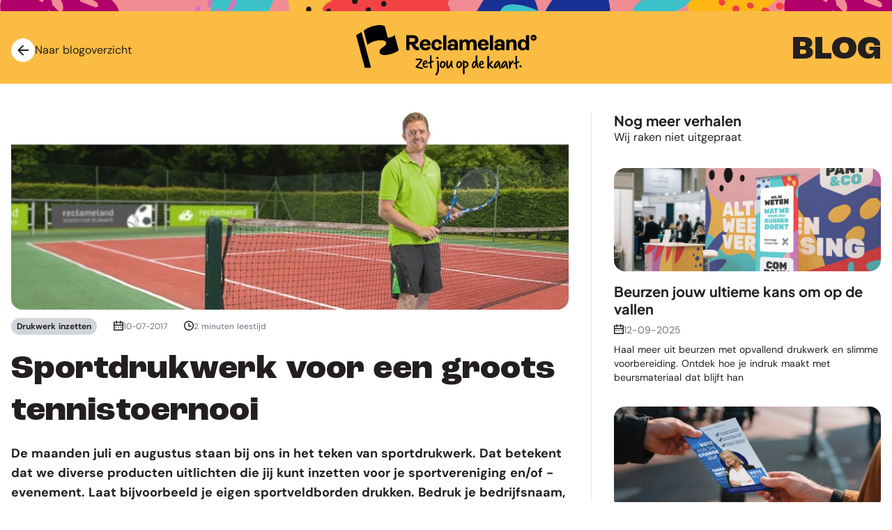

--- FILE ---
content_type: text/html; charset=utf-8
request_url: https://blog.reclameland.be/sportdrukwerk-voor-een-groots-tennistoernooi
body_size: 19754
content:
<!doctype html>
<html data-n-head-ssr lang="nl-BE" data-n-head="%7B%22lang%22:%7B%22ssr%22:%22nl-BE%22%7D%7D">
  <head>
    <title>Sportdrukwerk voor een groots tennistoernooi - Reclameland</title><meta data-n-head="ssr" charset="utf-8"><meta data-n-head="ssr" name="viewport" content="width=device-width,initial-scale=1"><meta data-n-head="ssr" data-hid="og:image" property="og:image" content="https://cdn.simianprint.nl/simian/logos/rl.svg"><meta data-n-head="ssr" data-hid="og:site_name" property="og:site_name" content="Reclameland"><meta data-n-head="ssr" data-hid="og:locale" property="og:locale" content="nl-BE"><meta data-n-head="ssr" data-hid="description" name="description" content="Tennis wordt wereldwijd door miljoenen mensen gespeeld. Maar hoe kleedt je jouw toernooi of evenement mooi aan? Je leest het hier!"><meta data-n-head="ssr" data-hid="og:title" property="og:title" content="Sportdrukwerk voor een groots tennistoernooi - Reclameland"><meta data-n-head="ssr" data-hid="og:description" property="og:description" content="Tennis wordt wereldwijd door miljoenen mensen gespeeld. Maar hoe kleedt je jouw toernooi of evenement mooi aan? Je leest het hier!"><base href="/"><link data-n-head="ssr" rel="icon" type="image/x-icon" href="/favicon-rl.ico"><link data-n-head="ssr" rel="canonical" href="https://blog.reclameland.be/sportdrukwerk-voor-een-groots-tennistoernooi"><link data-n-head="ssr" data-hid="alternate-default" rel="alternate" href="https://blog.reclameland.be/sportdrukwerk-voor-een-groots-tennistoernooi" hreflang="nl-BE"><link data-n-head="ssr" data-hid="alternate-alt" rel="alternate" href="https://blog.reclameland.nl/sportdrukwerk-voor-een-groots-tennistoernooi" hreflang="nl-NL"><script data-n-head="ssr" data-hid="gtm-script">window._gtm_init||(window._gtm_init=1,function(t,e,n,a,o){t[n]=1==t[n]||"yes"==e[n]||1==e[n]||1==e.msDoNotTrack||t[a]&&t[a][o]&&t[a][o]()?1:0}(window,navigator,"doNotTrack","external","msTrackingProtectionEnabled"),function(a,o,i,g,m){a[m]={},a._gtm_inject=function(t){var e,n;a.doNotTrack||a[m][t]||(a[m][t]=1,a[g]=a[g]||[],a[g].push({"gtm.start":(new Date).getTime(),event:"gtm.js"}),e=o.getElementsByTagName(i)[0],(n=o.createElement(i)).async=!0,n.src="https://www.googletagmanager.com/gtm.js?id="+t,e.parentNode.insertBefore(n,e))},a._gtm_inject("GTM-57N23D2")}(window,document,"script","dataLayer","_gtm_ids"))</script><script data-n-head="ssr" type="application/ld+json">{"@context":"https://schema.org","@type":"BlogPosting","headline":"Sportdrukwerk voor een groots tennistoernooi","image":"https://cdn.simianprint.nl/reclameland/blog/drukwerk-inzetten/sportdrukwerk-voor-een-groots-tennistoernooi/thumb_intro-sportdrukwerk-voor-een-groots-tennistoernooi.webp","datePublished":"10-07-2017","dateModified":"NaN-NaN-NaN","description":"Tennis wordt wereldwijd door miljoenen mensen gespeeld. Maar hoe kleedt je jouw toernooi of evenement mooi aan? Je leest het hier!","author":{"@type":"Person","name":"Bert Stevens"},"inLanguage":"be-NL"}</script><link rel="preload" href="/_nuxt/ee373b6.js" as="script"><link rel="preload" href="/_nuxt/6b9d86e.js" as="script"><link rel="preload" href="/_nuxt/958eadd.js" as="script"><link rel="preload" href="/_nuxt/8c674ef.js" as="script"><link rel="preload" href="/_nuxt/37cb0d5.js" as="script"><link rel="preload" href="/_nuxt/55360c4.js" as="script"><style data-vue-ssr-id="65b97e00:0 1c57ee10:0 713c3c4c:0 28943a08:0 3354e033:0 20724681:0 ade8adb2:0 022ee1ee:0 6bf183a6:0 180b8616:0">/*! tailwindcss v2.2.19 | MIT License | https://tailwindcss.com*//*! modern-normalize v1.1.0 | MIT License | https://github.com/sindresorhus/modern-normalize */*,::after,::before{box-sizing:border-box}html{-moz-tab-size:4;-o-tab-size:4;tab-size:4}html{line-height:1.15;-webkit-text-size-adjust:100%}body{margin:0}body{font-family:system-ui,-apple-system,'Segoe UI',Roboto,Helvetica,Arial,sans-serif,'Apple Color Emoji','Segoe UI Emoji'}hr{height:0;color:inherit}abbr[title]{-webkit-text-decoration:underline dotted;text-decoration:underline dotted}b,strong{font-weight:bolder}code,kbd,pre,samp{font-family:ui-monospace,SFMono-Regular,Consolas,'Liberation Mono',Menlo,monospace;font-size:1em}small{font-size:80%}sub,sup{font-size:75%;line-height:0;position:relative;vertical-align:baseline}sub{bottom:-.25em}sup{top:-.5em}table{text-indent:0;border-color:inherit}button,input,optgroup,select,textarea{font-family:inherit;font-size:100%;line-height:1.15;margin:0}button,select{text-transform:none}[type=button],[type=reset],button{-webkit-appearance:button}::-moz-focus-inner{border-style:none;padding:0}legend{padding:0}progress{vertical-align:baseline}::-webkit-inner-spin-button,::-webkit-outer-spin-button{height:auto}[type=search]{-webkit-appearance:textfield;outline-offset:-2px}::-webkit-search-decoration{-webkit-appearance:none}::-webkit-file-upload-button{-webkit-appearance:button;font:inherit}summary{display:list-item}blockquote,dd,dl,figure,h1,h2,h3,h4,h5,h6,hr,p,pre{margin:0}button{background-color:transparent;background-image:none}fieldset{margin:0;padding:0}ol,ul{list-style:none;margin:0;padding:0}html{font-family:DM Regular;line-height:1.5}body{font-family:inherit;line-height:inherit}*,::after,::before{box-sizing:border-box;border-width:0;border-style:solid;border-color:currentColor}hr{border-top-width:1px}img{border-style:solid}textarea{resize:vertical}input::-moz-placeholder,textarea::-moz-placeholder{opacity:1;color:#9ca3af}input::placeholder,textarea::placeholder{opacity:1;color:#9ca3af}button{cursor:pointer}table{border-collapse:collapse}h1,h2,h3,h4,h5,h6{font-size:inherit;font-weight:inherit}a{color:inherit;text-decoration:inherit}button,input,optgroup,select,textarea{padding:0;line-height:inherit;color:inherit}code,kbd,pre,samp{font-family:ui-monospace,SFMono-Regular,Menlo,Monaco,Consolas,"Liberation Mono","Courier New",monospace}audio,canvas,embed,iframe,img,object,svg,video{display:block;vertical-align:middle}img,video{max-width:100%;height:auto}[hidden]{display:none}*,::after,::before{--tw-border-opacity:1;border-color:rgba(229,231,235,var(--tw-border-opacity))}.container{width:100%;margin-right:auto;margin-left:auto}@media (min-width:100%){.container{max-width:100%}}@media (min-width:1024px){.container{max-width:1024px}}@media (min-width:1280px){.container{max-width:1280px}}.static{position:static}.fixed{position:fixed}.absolute{position:absolute}.relative{position:relative}.sticky{position:sticky}.top-0{top:0}.top-12{top:3rem}.top-14{top:3.5rem}.-top-1{top:-.25rem}.top-1\/2{top:50%}.right-0{right:0}.-right-1{right:-.25rem}.bottom-0{bottom:0}.left-0{left:0}.left-3{left:.75rem}.left-11{left:2.75rem}.left-1\/2{left:50%}.z-1{z-index:1}.z-2{z-index:2}.z-10{z-index:10}.z-20{z-index:20}.z-30{z-index:30}.z-60{z-index:60}.z-70{z-index:70}.order-last{order:9999}.col-span-12{grid-column:span 12/span 12}.float-left{float:left}.m-0{margin:0}.m-1{margin:.25rem}.m-4{margin:1rem}.-m-px{margin:-1px}.mx-1{margin-left:.25rem;margin-right:.25rem}.mx-2{margin-left:.5rem;margin-right:.5rem}.mx-3{margin-left:.75rem;margin-right:.75rem}.mx-auto{margin-left:auto;margin-right:auto}.my-2{margin-top:.5rem;margin-bottom:.5rem}.my-3{margin-top:.75rem;margin-bottom:.75rem}.my-4{margin-top:1rem;margin-bottom:1rem}.my-6{margin-top:1.5rem;margin-bottom:1.5rem}.mt-0{margin-top:0}.mt-1{margin-top:.25rem}.mt-2{margin-top:.5rem}.mt-3{margin-top:.75rem}.mt-4{margin-top:1rem}.mt-6{margin-top:1.5rem}.mt-8{margin-top:2rem}.mt-16{margin-top:4rem}.mt-auto{margin-top:auto}.mt-0\.5{margin-top:.125rem}.-mt-0{margin-top:0}.-mt-px{margin-top:-1px}.-mt-0\.5{margin-top:-.125rem}.mr-0{margin-right:0}.mr-1{margin-right:.25rem}.mr-2{margin-right:.5rem}.mr-6{margin-right:1.5rem}.mr-1\.5{margin-right:.375rem}.mb-0{margin-bottom:0}.mb-1{margin-bottom:.25rem}.mb-2{margin-bottom:.5rem}.mb-4{margin-bottom:1rem}.mb-6{margin-bottom:1.5rem}.mb-8{margin-bottom:2rem}.mb-0\.5{margin-bottom:.125rem}.mb-2\.5{margin-bottom:.625rem}.ml-0{margin-left:0}.ml-1{margin-left:.25rem}.ml-2{margin-left:.5rem}.ml-4{margin-left:1rem}.ml-6{margin-left:1.5rem}.ml-auto{margin-left:auto}.ml-px{margin-left:1px}.ml-0\.5{margin-left:.125rem}.-ml-px{margin-left:-1px}.block{display:block}.inline-block{display:inline-block}.inline{display:inline}.flex{display:flex}.inline-flex{display:inline-flex}.table{display:table}.grid{display:grid}.hidden{display:none}.h-0{height:0}.h-2{height:.5rem}.h-3{height:.75rem}.h-4{height:1rem}.h-5{height:1.25rem}.h-6{height:1.5rem}.h-7{height:1.75rem}.h-8{height:2rem}.h-10{height:2.5rem}.h-12{height:3rem}.h-14{height:3.5rem}.h-15{height:3.75rem}.h-16{height:4rem}.h-20{height:5rem}.h-32{height:8rem}.h-px{height:1px}.h-2\.5{height:.625rem}.h-3\.5{height:.875rem}.h-full{height:100%}.h-screen{height:100vh}.w-2{width:.5rem}.w-3{width:.75rem}.w-4{width:1rem}.w-5{width:1.25rem}.w-6{width:1.5rem}.w-7{width:1.75rem}.w-8{width:2rem}.w-10{width:2.5rem}.w-12{width:3rem}.w-14{width:3.5rem}.w-16{width:4rem}.w-2\.5{width:.625rem}.w-3\.5{width:.875rem}.w-1\/4{width:25%}.w-4\/5{width:80%}.w-full{width:100%}.flex-1{flex:1 1 0%}.border-separate{border-collapse:separate}.origin-top{transform-origin:top}.transform{--tw-translate-x:0;--tw-translate-y:0;--tw-rotate:0;--tw-skew-x:0;--tw-skew-y:0;--tw-scale-x:1;--tw-scale-y:1;transform:translateX(var(--tw-translate-x)) translateY(var(--tw-translate-y)) rotate(var(--tw-rotate)) skewX(var(--tw-skew-x)) skewY(var(--tw-skew-y)) scaleX(var(--tw-scale-x)) scaleY(var(--tw-scale-y))}.translate-x-6{--tw-translate-x:1.5rem}.-translate-x-1\/2{--tw-translate-x:-50%}.-translate-y-1\/2{--tw-translate-y:-50%}.rotate-180{--tw-rotate:180deg}.scale-y-0{--tw-scale-y:0}@keyframes spin{to{transform:rotate(360deg)}}@keyframes ping{100%,75%{transform:scale(2);opacity:0}}@keyframes pulse{50%{opacity:.5}}@keyframes bounce{0%,100%{transform:translateY(-25%);animation-timing-function:cubic-bezier(.8,0,1,1)}50%{transform:none;animation-timing-function:cubic-bezier(0,0,.2,1)}}.cursor-default{cursor:default}.cursor-pointer{cursor:pointer}.cursor-not-allowed{cursor:not-allowed}.select-none{-webkit-user-select:none;-moz-user-select:none;user-select:none}.appearance-none{-webkit-appearance:none;-moz-appearance:none;appearance:none}.grid-cols-12{grid-template-columns:repeat(12,minmax(0,1fr))}.flex-col{flex-direction:column}.flex-wrap{flex-wrap:wrap}.items-center{align-items:center}.justify-center{justify-content:center}.justify-between{justify-content:space-between}.gap-1{gap:.25rem}.gap-2{gap:.5rem}.gap-4{gap:1rem}.gap-8{gap:2rem}.gap-12{gap:3rem}.gap-1\.5{gap:.375rem}.gap-x-4{-moz-column-gap:1rem;column-gap:1rem}.gap-y-6{row-gap:1.5rem}.self-center{align-self:center}.overflow-auto{overflow:auto}.overflow-hidden{overflow:hidden}.overflow-x-auto{overflow-x:auto}.overflow-y-auto{overflow-y:auto}.overflow-y-hidden{overflow-y:hidden}.whitespace-nowrap{white-space:nowrap}.rounded-none{border-radius:0}.rounded-md{border-radius:.375rem}.rounded-xl{border-radius:.75rem}.rounded-full{border-radius:9999px}.rounded-t-md{border-top-left-radius:.375rem;border-top-right-radius:.375rem}.rounded-r-md{border-top-right-radius:.375rem;border-bottom-right-radius:.375rem}.rounded-b-md{border-bottom-right-radius:.375rem;border-bottom-left-radius:.375rem}.rounded-b-xl{border-bottom-right-radius:.75rem;border-bottom-left-radius:.75rem}.rounded-l-md{border-top-left-radius:.375rem;border-bottom-left-radius:.375rem}.rounded-l-full{border-top-left-radius:9999px;border-bottom-left-radius:9999px}.rounded-tl-md{border-top-left-radius:.375rem}.rounded-tr-md{border-top-right-radius:.375rem}.rounded-bl-none{border-bottom-left-radius:0}.border-8{border-width:8px}.border{border-width:1px}.border-t{border-top-width:1px}.border-b-4{border-bottom-width:4px}.border-b{border-bottom-width:1px}.border-l{border-left-width:1px}.border-black{--tw-border-opacity:1;border-color:rgba(0,0,0,var(--tw-border-opacity))}.border-white{--tw-border-opacity:1;border-color:rgba(255,255,255,var(--tw-border-opacity))}.border-gray{--tw-border-opacity:1;border-color:rgba(35,31,32,var(--tw-border-opacity))}.border-red-600{--tw-border-opacity:1;border-color:rgba(220,38,38,var(--tw-border-opacity))}.border-secondary{--tw-border-opacity:1;border-color:rgba(213,116,187,var(--tw-border-opacity))}.border-tertiary{--tw-border-opacity:1;border-color:rgba(60,193,200,var(--tw-border-opacity))}.hover\:border-gray:hover{--tw-border-opacity:1;border-color:rgba(35,31,32,var(--tw-border-opacity))}.bg-white{--tw-bg-opacity:1;background-color:rgba(255,255,255,var(--tw-bg-opacity))}.bg-gray-200{--tw-bg-opacity:1;background-color:rgba(229,231,235,var(--tw-bg-opacity))}.bg-gray-300{--tw-bg-opacity:1;background-color:rgba(209,213,219,var(--tw-bg-opacity))}.bg-gray-light{--tw-bg-opacity:1;background-color:rgba(249,244,242,var(--tw-bg-opacity))}.bg-gray{--tw-bg-opacity:1;background-color:rgba(35,31,32,var(--tw-bg-opacity))}.bg-green{--tw-bg-opacity:1;background-color:rgba(93,177,0,var(--tw-bg-opacity))}.bg-blue{--tw-bg-opacity:1;background-color:rgba(60,193,200,var(--tw-bg-opacity))}.bg-primary{--tw-bg-opacity:1;background-color:rgba(250,188,67,var(--tw-bg-opacity))}.bg-secondary{--tw-bg-opacity:1;background-color:rgba(213,116,187,var(--tw-bg-opacity))}.bg-tertiary-light{--tw-bg-opacity:1;background-color:rgba(223,243,245,var(--tw-bg-opacity))}.bg-tertiary{--tw-bg-opacity:1;background-color:rgba(60,193,200,var(--tw-bg-opacity))}.bg-danger{--tw-bg-opacity:1;background-color:rgba(242,66,68,var(--tw-bg-opacity))}.hover\:bg-white:hover{--tw-bg-opacity:1;background-color:rgba(255,255,255,var(--tw-bg-opacity))}.hover\:bg-gray-200:hover{--tw-bg-opacity:1;background-color:rgba(229,231,235,var(--tw-bg-opacity))}.hover\:bg-gray-300:hover{--tw-bg-opacity:1;background-color:rgba(209,213,219,var(--tw-bg-opacity))}.hover\:bg-gray:hover{--tw-bg-opacity:1;background-color:rgba(35,31,32,var(--tw-bg-opacity))}.hover\:bg-red-600:hover{--tw-bg-opacity:1;background-color:rgba(220,38,38,var(--tw-bg-opacity))}.hover\:bg-green-dark:hover{--tw-bg-opacity:1;background-color:rgba(82,137,19,var(--tw-bg-opacity))}.hover\:bg-blue-dark:hover{--tw-bg-opacity:1;background-color:rgba(20,145,200,var(--tw-bg-opacity))}.hover\:bg-primary:hover{--tw-bg-opacity:1;background-color:rgba(250,188,67,var(--tw-bg-opacity))}.hover\:bg-secondary:hover{--tw-bg-opacity:1;background-color:rgba(213,116,187,var(--tw-bg-opacity))}.hover\:bg-secondary-dark:hover{--tw-bg-opacity:1;background-color:rgba(60,193,200,var(--tw-bg-opacity))}.hover\:bg-tertiary-light:hover{--tw-bg-opacity:1;background-color:rgba(223,243,245,var(--tw-bg-opacity))}.hover\:bg-tertiary:hover{--tw-bg-opacity:1;background-color:rgba(60,193,200,var(--tw-bg-opacity))}.hover\:bg-tertiary-dark:hover{--tw-bg-opacity:1;background-color:rgba(213,116,187,var(--tw-bg-opacity))}.fill-current{fill:currentColor}.p-0{padding:0}.p-1{padding:.25rem}.p-2{padding:.5rem}.p-4{padding:1rem}.px-1{padding-left:.25rem;padding-right:.25rem}.px-2{padding-left:.5rem;padding-right:.5rem}.px-3{padding-left:.75rem;padding-right:.75rem}.px-4{padding-left:1rem;padding-right:1rem}.px-5{padding-left:1.25rem;padding-right:1.25rem}.px-6{padding-left:1.5rem;padding-right:1.5rem}.px-2\.5{padding-left:.625rem;padding-right:.625rem}.py-0{padding-top:0;padding-bottom:0}.py-1{padding-top:.25rem;padding-bottom:.25rem}.py-2{padding-top:.5rem;padding-bottom:.5rem}.py-3{padding-top:.75rem;padding-bottom:.75rem}.py-6{padding-top:1.5rem;padding-bottom:1.5rem}.py-8{padding-top:2rem;padding-bottom:2rem}.py-0\.5{padding-top:.125rem;padding-bottom:.125rem}.py-1\.5{padding-top:.375rem;padding-bottom:.375rem}.py-2\.5{padding-top:.625rem;padding-bottom:.625rem}.pt-2{padding-top:.5rem}.pt-3{padding-top:.75rem}.pt-4{padding-top:1rem}.pr-3{padding-right:.75rem}.pb-2{padding-bottom:.5rem}.pb-3{padding-bottom:.75rem}.pb-4{padding-bottom:1rem}.pl-3{padding-left:.75rem}.pl-8{padding-left:2rem}.pl-11{padding-left:2.75rem}.text-left{text-align:left}.text-center{text-align:center}.text-right{text-align:right}.font-serif{font-family:Plus Jakarta Sans}.text-xs{font-size:.75rem;line-height:1rem}.text-sm{font-size:.875rem;line-height:1.25rem}.text-base{font-size:1rem;line-height:1.5rem}.text-lg{font-size:1.125rem;line-height:1.75rem}.font-bold{font-weight:700}.leading-5{line-height:1.25rem}.text-white{--tw-text-opacity:1;color:rgba(255,255,255,var(--tw-text-opacity))}.text-gray-400{--tw-text-opacity:1;color:rgba(156,163,175,var(--tw-text-opacity))}.text-gray-500{--tw-text-opacity:1;color:rgba(107,114,128,var(--tw-text-opacity))}.text-gray{--tw-text-opacity:1;color:rgba(35,31,32,var(--tw-text-opacity))}.text-red-600{--tw-text-opacity:1;color:rgba(220,38,38,var(--tw-text-opacity))}.text-green{--tw-text-opacity:1;color:rgba(93,177,0,var(--tw-text-opacity))}.text-blue{--tw-text-opacity:1;color:rgba(60,193,200,var(--tw-text-opacity))}.text-primary{--tw-text-opacity:1;color:rgba(250,188,67,var(--tw-text-opacity))}.text-secondary{--tw-text-opacity:1;color:rgba(213,116,187,var(--tw-text-opacity))}.text-tertiary{--tw-text-opacity:1;color:rgba(60,193,200,var(--tw-text-opacity))}.text-orange{--tw-text-opacity:1;color:rgba(255,126,0,var(--tw-text-opacity))}.hover\:text-white:hover{--tw-text-opacity:1;color:rgba(255,255,255,var(--tw-text-opacity))}.hover\:text-gray:hover{--tw-text-opacity:1;color:rgba(35,31,32,var(--tw-text-opacity))}.hover\:text-blue:hover{--tw-text-opacity:1;color:rgba(60,193,200,var(--tw-text-opacity))}.hover\:text-tertiary:hover{--tw-text-opacity:1;color:rgba(60,193,200,var(--tw-text-opacity))}.focus\:text-tertiary:focus{--tw-text-opacity:1;color:rgba(60,193,200,var(--tw-text-opacity))}.no-underline{text-decoration:none}.hover\:underline:hover{text-decoration:underline}.opacity-0{opacity:0}.opacity-40{opacity:.4}.opacity-50{opacity:.5}.opacity-75{opacity:.75}.opacity-100{opacity:1}*,::after,::before{--tw-shadow:0 0 #0000}.shadow-md{--tw-shadow:0 4px 6px -1px rgba(0, 0, 0, 0.1),0 2px 4px -1px rgba(0, 0, 0, 0.06);box-shadow:var(--tw-ring-offset-shadow,0 0 #0000),var(--tw-ring-shadow,0 0 #0000),var(--tw-shadow)}.focus\:shadow-none:focus{--tw-shadow:0 0 #0000;box-shadow:var(--tw-ring-offset-shadow,0 0 #0000),var(--tw-ring-shadow,0 0 #0000),var(--tw-shadow)}.outline-none{outline:2px solid transparent;outline-offset:2px}.focus\:outline-none:focus{outline:2px solid transparent;outline-offset:2px}*,::after,::before{--tw-ring-inset:var(--tw-empty, );/*!*//*!*/--tw-ring-offset-width:0px;--tw-ring-offset-color:#fff;--tw-ring-color:rgba(59, 130, 246, 0.5);--tw-ring-offset-shadow:0 0 #0000;--tw-ring-shadow:0 0 #0000}.filter{--tw-blur:var(--tw-empty, );/*!*//*!*/--tw-brightness:var(--tw-empty, );/*!*//*!*/--tw-contrast:var(--tw-empty, );/*!*//*!*/--tw-grayscale:var(--tw-empty, );/*!*//*!*/--tw-hue-rotate:var(--tw-empty, );/*!*//*!*/--tw-invert:var(--tw-empty, );/*!*//*!*/--tw-saturate:var(--tw-empty, );/*!*//*!*/--tw-sepia:var(--tw-empty, );/*!*//*!*/--tw-drop-shadow:var(--tw-empty, );/*!*//*!*/filter:var(--tw-blur) var(--tw-brightness) var(--tw-contrast) var(--tw-grayscale) var(--tw-hue-rotate) var(--tw-invert) var(--tw-saturate) var(--tw-sepia) var(--tw-drop-shadow)}.blur-sm{--tw-blur:blur(4px)}.blur{--tw-blur:blur(8px)}.brightness-75{--tw-brightness:brightness(.75)}.invert{--tw-invert:invert(100%)}.sepia{--tw-sepia:sepia(100%)}.transition-all{transition-property:all;transition-timing-function:cubic-bezier(.4,0,.2,1);transition-duration:150ms}.transition{transition-property:background-color,border-color,color,fill,stroke,opacity,box-shadow,transform,filter,-webkit-backdrop-filter;transition-property:background-color,border-color,color,fill,stroke,opacity,box-shadow,transform,filter,backdrop-filter;transition-property:background-color,border-color,color,fill,stroke,opacity,box-shadow,transform,filter,backdrop-filter,-webkit-backdrop-filter;transition-timing-function:cubic-bezier(.4,0,.2,1);transition-duration:150ms}.duration-100{transition-duration:.1s}.duration-200{transition-duration:.2s}.duration-300{transition-duration:.3s}.ease-in{transition-timing-function:cubic-bezier(.4,0,1,1)}.ease-out{transition-timing-function:cubic-bezier(0,0,.2,1)}.svg-normal{filter:invert(8%) sepia(8%) saturate(714%) hue-rotate(294deg) brightness(95%) contrast(90%)}.svg-blue{filter:brightness(0) saturate(100%) invert(79%) sepia(50%) saturate(665%) hue-rotate(138deg) brightness(82%) contrast(88%)}.svg-green{filter:invert(56%) sepia(35%) saturate(788%) hue-rotate(46deg) brightness(99%) contrast(93%)}.svg-orange{filter:invert(52%) sepia(15%) saturate(6052%) hue-rotate(0) brightness(104%) contrast(105%)}.svg-white{filter:brightness(0) invert(1)}.svg-red{filter:invert(28%) sepia(91%) saturate(2096%) hue-rotate(342deg) brightness(84%) contrast(105%)}.svg-gray{filter:invert(8%) sepia(8%) saturate(714%) hue-rotate(294deg) brightness(95%) contrast(90%)}.svg-tertiary{filter:brightness(0) saturate(100%) invert(79%) sepia(50%) saturate(665%) hue-rotate(138deg) brightness(82%) contrast(88%)}@media (min-width:640px){.sm\:order-none{order:0}.sm\:col-span-6{grid-column:span 6/span 6}.sm\:mt-0{margin-top:0}.sm\:block{display:block}.sm\:inline{display:inline}.sm\:flex{display:flex}.sm\:h-16{height:4rem}.sm\:h-24{height:6rem}.sm\:w-1\/2{width:50%}.sm\:w-1\/3{width:33.333333%}.sm\:w-2\/3{width:66.666667%}.sm\:w-1\/4{width:25%}.sm\:w-2\/4{width:50%}.sm\:w-3\/4{width:75%}.sm\:w-1\/12{width:8.333333%}.sm\:w-2\/12{width:16.666667%}.sm\:w-3\/12{width:25%}.sm\:w-4\/12{width:33.333333%}.sm\:w-5\/12{width:41.666667%}.sm\:w-6\/12{width:50%}.sm\:w-7\/12{width:58.333333%}.sm\:w-8\/12{width:66.666667%}.sm\:w-9\/12{width:75%}.sm\:w-10\/12{width:83.333333%}.sm\:w-11\/12{width:91.666667%}.sm\:flex-row{flex-direction:row}.sm\:flex-wrap{flex-wrap:wrap}.sm\:items-center{align-items:center}.sm\:justify-start{justify-content:flex-start}.sm\:justify-between{justify-content:space-between}.sm\:overflow-x-hidden{overflow-x:hidden}.sm\:pt-0{padding-top:0}.sm\:pt-2{padding-top:.5rem}.sm\:pt-4{padding-top:1rem}.sm\:pb-0{padding-bottom:0}.sm\:text-left{text-align:left}.sm\:text-lg{font-size:1.125rem;line-height:1.75rem}.sm\:text-2xl{font-size:1.5rem;line-height:2rem}}@media (min-width:768px){.md\:order-first{order:-9999}.md\:col-span-4{grid-column:span 4/span 4}.md\:mx-auto{margin-left:auto;margin-right:auto}.md\:mb-0{margin-bottom:0}.md\:mb-4{margin-bottom:1rem}.md\:ml-4{margin-left:1rem}.md\:block{display:block}.md\:flex{display:flex}.md\:hidden{display:none}.md\:h-16{height:4rem}.md\:w-auto{width:auto}.md\:w-1\/3{width:33.333333%}.md\:w-1\/4{width:25%}.md\:w-3\/4{width:75%}.md\:flex-row{flex-direction:row}.md\:justify-end{justify-content:flex-end}.md\:pr-4{padding-right:1rem}.md\:pl-4{padding-left:1rem}.md\:text-left{text-align:left}.md\:text-base{font-size:1rem;line-height:1.5rem}}@media (min-width:1024px){.lg\:col-span-3{grid-column:span 3/span 3}.lg\:mr-2{margin-right:.5rem}.lg\:ml-2{margin-left:.5rem}.lg\:inline-block{display:inline-block}.lg\:w-1\/2{width:50%}.lg\:w-2\/3{width:66.666667%}.lg\:w-1\/4{width:25%}.lg\:w-7\/12{width:58.333333%}.lg\:border-b-4{border-bottom-width:4px}.lg\:pr-6{padding-right:1.5rem}.lg\:pl-6{padding-left:1.5rem}}@media (min-width:1280px){.xl\:w-1\/2{width:50%}.xl\:pr-8{padding-right:2rem}.xl\:pl-8{padding-left:2rem}}*,:after,:before{box-sizing:border-box;margin:0}:focus:not(:focus-visible){outline:0;box-shadow:none}.focus-visible:focus:not(:focus-visible):not(input):not(textarea),:focus:not(input):not(textarea):not(select){outline:0;box-shadow:0 0 0 .1rem #0094cb}input.focus-visible:focus:not(:focus-visible),input:focus,select.focus-visible:focus:not(:focus-visible),select:focus,textarea.focus-visible:focus:not(:focus-visible),textarea:focus{outline:0;box-shadow:0 1px 3px 0 rgba(0,0,0,.1),0 1px 2px -1px rgba(0,0,0,.1)}input:not(.has-arrows)::-webkit-inner-spin-button,input:not(.has-arrows)::-webkit-outer-spin-button{-webkit-appearance:none;margin:0}input:not(.has-arrows)[type=number]{-moz-appearance:textfield}html{font-size:16px;word-spacing:1px;-ms-text-size-adjust:100%;-webkit-text-size-adjust:100%;-moz-osx-font-smoothing:grayscale;-webkit-font-smoothing:antialiased;box-sizing:border-box;scroll-behavior:smooth}.h2,.h3,.h4,h1,h2,h3,h4 .h1{font-weight:700!important;line-height:1.25}.h1,h1{margin-bottom:1rem}.h3,.h4,h2,h3,h4 .h2{margin-bottom:.5rem}a{cursor:pointer;text-decoration:underline}a:hover{text-decoration:none}.semibold{font-weight:500!important}.row{scroll-snap-type:x mandatory}.child{scroll-snap-align:start}.row::-webkit-scrollbar{height:4px}.row{scrollbar-width:thin;scrollbar-color:#2daae1}.row::-webkit-scrollbar-track{background:#f6f6f6}.row::-webkit-scrollbar-thumb{background-color:#2daae1;border-radius:5px}.text-xxs{font-size:.7rem}@media screen and (min-width:960px){html{width:100vw;overflow-x:hidden}}.container-db{width:100%}@media (min-width:768px){.container-db{max-width:640px}}@media (min-width:1024px){.container-db{max-width:768px}}@media (min-width:1280px){.container-db{max-width:1024px}}@media (min-width:1760px){.container-db{max-width:1280px}}.dialog-enter-from,.dialog-leave-to{opacity:0;transform:scale(1.1)}.dialog-enter-active{transition:all .4s ease-out}.dialog-leave-active{transition:all .4s ease-in}.dialog-enter-to,.dialog-leave-from{opacity:1;transform:scale(1)}details>summary .details-marker{display:none}#teleports{z-index:1;position:fixed;top:0;left:0}@font-face{font-family:"DM Sans";font-style:normal;font-weight:400;font-display:swap;src:local(""),url(/_nuxt/fonts/DMSans-Regular.8b936d8.woff2) format("woff2"),url(/_nuxt/fonts/DMSans-Regular.fec2f95.woff) format("woff")}@font-face{font-family:"DM Sans";font-style:normal;font-weight:500;font-display:swap;src:local(""),url(/_nuxt/fonts/DMSans-Medium.0142995.woff2) format("woff2"),url(/_nuxt/fonts/DMSans-Medium.fb377df.woff) format("woff")}@font-face{font-family:"DM Sans";font-style:normal;font-weight:700;font-display:swap;src:local(""),url(/_nuxt/fonts/DMSans-Bold.a582a8e.woff2) format("woff2"),url(/_nuxt/fonts/DMSans-Bold.c967687.woff) format("woff")}@font-face{font-family:"Plus Jakarta Sans";font-style:normal;font-weight:700;font-display:swap;src:local(""),url(/_nuxt/fonts/PlusJakartaSans-Bold.59d4888.woff2) format("woff2"),url(/_nuxt/fonts/PlusJakartaSans-Bold.bb44860.woff) format("woff")}@font-face{font-family:"Roc Grotesk";font-style:normal;font-weight:800;font-display:swap;src:local(""),url(/_nuxt/fonts/Roc_Grotesk_ExtraBold.e74876e.woff2) format("woff2"),url(/_nuxt/fonts/Roc_Grotesk_ExtraBold.5ae3241.woff) format("woff")}@font-face{font-family:"Roc Grotesk Condensed";font-style:normal;font-weight:700;font-display:swap;src:local(""),url(/_nuxt/fonts/Roc_Grotesk_Condensed_Bold.f41fa8e.woff2) format("woff2"),url(/_nuxt/fonts/Roc_Grotesk_Condensed_Bold.800dfce.woff) format("woff")}html{color:#231f20;font-family:"DM Sans",sans-serif}.h1,h1{font-family:"Roc Grotesk",sans-serif}.h1-alt{font-family:"Roc Grotesk Condensed",sans-serif}.h2,.h3,.h4,h2,h3,h4{font-family:"Plus Jakarta Sans",sans-serif}.h1,h1{font-size:3rem}.h2,h2{font-size:2rem}.h3,h3{font-size:1.25rem}.content ol,.content ul,p{font-size:1rem}.rounded-custom{border-radius:1rem}.rounded-t-custom{border-top-left-radius:1rem;border-top-right-radius:1rem}.rounded-b-custom{border-bottom-left-radius:1rem;border-bottom-right-radius:1rem}.content a[class*=btn-]{font-size:1rem}.product-img:after{width:2rem;height:2rem;background-size:1.1rem!important}.content .lightbox:has(img):after{width:1.5rem;height:1.5rem;background-size:.75rem!important}@media (max-width:1023px){.content ol,.content ul,.text-custom,p{font-size:.875rem;line-height:1.42857}}@media (min-width:1024px){.content ol,.content ul,.text-custom,p{font-size:1rem;line-height:1.5}}.nuxt-progress{position:fixed;top:0;left:0;right:0;height:2px;width:0;opacity:1;transition:width .1s,opacity .4s;background-color:#000;z-index:999999}.nuxt-progress.nuxt-progress-notransition{transition:none}.nuxt-progress-failed{background-color:red}.content h2,.content h3{margin-top:.75rem}.content ol,.content p,.content ul{margin-bottom:.75rem}.content a{--tw-text-opacity:1;color:rgba(60,193,200,var(--tw-text-opacity))}.hover\:svg-blue:hover:not(.has-color),.hover\:text-blue:hover img[src*=svg]:not(.has-color),.text-blue img[src*=svg]:not(.has-color),.text-tertiary img[src*=svg]:not(.has-color){filter:brightness(0) saturate(100%) invert(79%) sepia(50%) saturate(665%) hue-rotate(138deg) brightness(82%) contrast(88%)}.collapse>.content>div>div>p:last-child{margin:0}.content div[class^=w-]>:last-child:not(ul):not(ol),.content div[class^=w-]>ol,.content div[class^=w-]>ul{padding-bottom:0!important}.content ul{list-style:inside disc}.content ol{list-style-type:decimal}.content li.check,.content li.x,.content ul.check,.content ul.x{list-style:none}.content li:not(:first-child){margin-top:5px}.content ol li{margin-left:1.2rem}.content ul li{margin-left:1.4rem;text-indent:-1.25rem}.content ul.check li{margin-left:1.43rem;text-indent:-1.43rem}.content li.check:before,.content ul.check li:before{height:.9rem;width:.9rem;filter:invert(56%) sepia(35%) saturate(788%) hue-rotate(46deg) brightness(99%) contrast(93%);background-image:url(https://cdn.simianprint.nl/algemeen/iconen/check-circle.svg);margin-right:.5rem}.content li.check:before,.content li.x:before,.content ul.check li:before,.content ul.x li:before{content:"";display:inline-block;background-size:contain;background-repeat:no-repeat;margin-bottom:-.1rem}.content li.x:before,.content ul.x li:before{height:.7rem;width:.7rem;filter:invert(29%) sepia(47%) saturate(2126%) hue-rotate(333deg) brightness(103%) contrast(106%);background-image:url(https://cdn.simianprint.nl/algemeen/iconen/x.svg);margin-right:.6rem;margin-left:.1rem}.content-fz img:not(.icon){border-radius:.375rem}.content-rl img:not(.icon){border-radius:1rem}.content img.icon{display:inline-block}.content .icon-small{margin-right:.125rem;margin-bottom:.125rem;height:1rem;width:1rem}.content .icon-medium{height:2rem;width:2rem}.content .icon-large{height:3rem;width:3rem}.content hr{margin-top:1rem;margin-bottom:1rem}.content .center{display:flex;justify-content:center}.content a[class*=btn-]{display:flex;justify-content:center;align-items:center;padding:.75rem 1.25rem;margin:1rem 0;transition-property:all;transition-duration:.2s;font-size:.875rem;line-height:1.25rem;font-weight:700;border-radius:9999px;-webkit-user-select:none;-moz-user-select:none;user-select:none;text-decoration:none}.content .btn-primary{--tw-bg-opacity:1;background-color:rgba(213,116,187,var(--tw-bg-opacity));color:#fff!important}.content .btn-primary:hover{--tw-bg-opacity:1;background-color:rgba(60,193,200,var(--tw-bg-opacity))}.content .btn-secondary{--tw-border-opacity:1;border-color:rgba(60,193,200,var(--tw-border-opacity));--tw-bg-opacity:1;background-color:rgba(255,255,255,var(--tw-bg-opacity));--tw-text-opacity:1;color:rgba(60,193,200,var(--tw-text-opacity))}.hover\:svg-blue:hover:not(.has-color),.hover\:text-blue:hover img[src*=svg]:not(.has-color),.text-blue img[src*=svg]:not(.has-color),.text-tertiary img[src*=svg]:not(.has-color){filter:brightness(0) saturate(100%) invert(79%) sepia(50%) saturate(665%) hue-rotate(138deg) brightness(82%) contrast(88%)}.content .btn-secondary:hover{--tw-bg-opacity:1;background-color:rgba(60,193,200,var(--tw-bg-opacity));--tw-text-opacity:1;color:rgba(255,255,255,var(--tw-text-opacity))}.hover\:svg-white:hover,.hover\:text-white:hover img[src*=svg],.text-white img[src*=svg]:not(.has-color){filter:brightness(0) invert(1)}.content.submission div[class^="lg:w-"]:not(.inner){margin-top:.75rem;margin-bottom:.75rem;display:flex;flex-direction:column;border-radius:.375rem;border-width:1px;padding-top:1rem}.content.submission div[class^="lg:w-"]>:last-child{margin-top:auto}.content.submission div[class^="lg:w-"]>:not(.bg-gray-light){padding-left:1rem;padding-right:1rem}.content.submission p.bg-gray-light{margin-bottom:0;padding:1rem}.content.submission h2{margin-top:1rem}.tabs{margin-bottom:1.5rem;display:flex;flex-wrap:wrap}.tabs label{z-index:1;margin-left:1px;cursor:pointer;border-top-left-radius:.375rem;border-top-right-radius:.375rem;border-bottom-width:1px;padding-left:.75rem;padding-right:.75rem;padding-top:1rem;padding-bottom:.75rem;transition-property:background-color,border-color,color,fill,stroke,opacity,box-shadow,transform,filter,-webkit-backdrop-filter;transition-property:background-color,border-color,color,fill,stroke,opacity,box-shadow,transform,filter,backdrop-filter;transition-property:background-color,border-color,color,fill,stroke,opacity,box-shadow,transform,filter,backdrop-filter,-webkit-backdrop-filter;transition-timing-function:cubic-bezier(.4,0,.2,1);transition-duration:150ms;transition-duration:.3s}.tabs label:hover{--tw-text-opacity:1;color:rgba(60,193,200,var(--tw-text-opacity))}.hover\:svg-blue:hover:not(.has-color),.hover\:text-blue:hover img[src*=svg]:not(.has-color),.text-blue img[src*=svg]:not(.has-color),.text-tertiary img[src*=svg]:not(.has-color){filter:brightness(0) saturate(100%) invert(79%) sepia(50%) saturate(665%) hue-rotate(138deg) brightness(82%) contrast(88%)}.tabs label:first-of-type{margin-left:.25rem}.tab-content{order:1;margin-top:-1px;width:100%;border-radius:.375rem;border-width:1px;padding:1rem}.tab-content,.tabs input[type=radio]{display:none}.tabs input[type=radio]:checked+label{border-bottom-width:4px;--tw-border-opacity:1;border-color:rgba(60,193,200,var(--tw-border-opacity));--tw-text-opacity:1;color:rgba(60,193,200,var(--tw-text-opacity))}.hover\:svg-blue:hover:not(.has-color),.hover\:text-blue:hover img[src*=svg]:not(.has-color),.text-blue img[src*=svg]:not(.has-color),.text-tertiary img[src*=svg]:not(.has-color){filter:brightness(0) saturate(100%) invert(79%) sepia(50%) saturate(665%) hue-rotate(138deg) brightness(82%) contrast(88%)}.tabs input[type=radio]:checked+label svg{filter:brightness(0) saturate(100%) invert(79%) sepia(50%) saturate(665%) hue-rotate(138deg) brightness(82%) contrast(88%)}.tabs input[type=radio]:checked+label+.tab-content{display:block}details{margin-top:.5rem;margin-bottom:.5rem;-webkit-user-select:none;-moz-user-select:none;user-select:none;border-radius:.375rem;--tw-bg-opacity:1;background-color:rgba(249,244,242,var(--tw-bg-opacity));transition-property:background-color,border-color,color,fill,stroke,opacity,box-shadow,transform,filter,-webkit-backdrop-filter;transition-property:background-color,border-color,color,fill,stroke,opacity,box-shadow,transform,filter,backdrop-filter;transition-property:background-color,border-color,color,fill,stroke,opacity,box-shadow,transform,filter,backdrop-filter,-webkit-backdrop-filter;transition-timing-function:cubic-bezier(.4,0,.2,1);transition-duration:150ms;transition-duration:.2s}.content.submission div[class^="lg:w-"]>:not(details){padding-left:1rem;padding-right:1rem}.content.submission pdetails{margin-bottom:0;padding:1rem}details:hover,details[open]{--tw-bg-opacity:1;background-color:rgba(223,243,245,var(--tw-bg-opacity))}details[open] summary{font-weight:700}details>:not(summary){padding-left:1rem;padding-right:1rem}details>summary+*{margin-top:.5rem}summary{position:relative;display:flex;cursor:pointer;align-items:center;padding-left:1rem;padding-right:1rem;padding-top:.75rem;padding-bottom:.75rem;transition-property:background-color,border-color,color,fill,stroke,opacity,box-shadow,transform,filter,-webkit-backdrop-filter;transition-property:background-color,border-color,color,fill,stroke,opacity,box-shadow,transform,filter,backdrop-filter;transition-property:background-color,border-color,color,fill,stroke,opacity,box-shadow,transform,filter,backdrop-filter,-webkit-backdrop-filter;transition-timing-function:cubic-bezier(.4,0,.2,1);transition-duration:150ms;transition-duration:.2s}summary:after{margin-left:auto;height:1rem;width:1rem;transition-property:background-color,border-color,color,fill,stroke,opacity,box-shadow,transform,filter,-webkit-backdrop-filter;transition-property:background-color,border-color,color,fill,stroke,opacity,box-shadow,transform,filter,backdrop-filter;transition-property:background-color,border-color,color,fill,stroke,opacity,box-shadow,transform,filter,backdrop-filter,-webkit-backdrop-filter;transition-timing-function:cubic-bezier(.4,0,.2,1);transition-duration:150ms;transition-duration:.2s;filter:invert(8%) sepia(8%) saturate(714%) hue-rotate(294deg) brightness(95%) contrast(90%);content:"";background-image:url(https://cdn.simianprint.nl/algemeen/iconen/down.svg);background-size:contain;background-repeat:no-repeat}details[open]{padding-bottom:.25rem}details[open] summary:after,summary:hover:after{--tw-translate-x:0;--tw-translate-y:0;--tw-rotate:0;--tw-skew-x:0;--tw-skew-y:0;--tw-scale-x:1;--tw-scale-y:1;transform:translateX(var(--tw-translate-x)) translateY(var(--tw-translate-y)) rotate(var(--tw-rotate)) skewX(var(--tw-skew-x)) skewY(var(--tw-skew-y)) scaleX(var(--tw-scale-x)) scaleY(var(--tw-scale-y));--tw-rotate:180deg;filter:brightness(0) saturate(100%) invert(79%) sepia(50%) saturate(665%) hue-rotate(138deg) brightness(82%) contrast(88%)}.embed-responsive{position:relative;display:block;height:0;overflow:hidden;border-radius:.375rem;padding:0}.embed-responsive-16by9{padding-bottom:56.25%}.embed-responsive-item{position:absolute;top:0;bottom:0;left:0;height:100%;width:100%;border-style:none}iframe{display:block;background-position:50% 50%}table{margin:0;margin-bottom:1rem;width:100%;table-layout:fixed;border-collapse:separate;border-radius:.375rem;padding:0;border-spacing:0}table tr{padding:1rem}table tr:nth-child(odd){--tw-bg-opacity:1;background-color:rgba(249,244,242,var(--tw-bg-opacity))}.content.submission div[class^="lg:w-"]>:not(tabletr:nth-child(odd)){padding-left:1rem;padding-right:1rem}.content.submission ptable tr:nth-child(odd){margin-bottom:0;padding:1rem}table tr:not(:last-child){border-bottom-width:1px}table td,table th{padding:1rem;text-align:left}table :not(tfoot) tr:first-child td:first-child,table :not(tfoot) tr:first-child th:first-child{border-top-left-radius:.375rem;border-bottom-left-radius:0}table :not(tfoot) tr:first-child td:last-child,table :not(tfoot) tr:first-child th:last-child{border-top-right-radius:.375rem;border-bottom-right-radius:0}table :not(thead) tr:last-child td:first-child,table :not(thead) tr:last-child th:first-child{border-bottom-left-radius:.375rem}table thead tr:first-child td,table thead tr:first-child th{border-top-style:none}table thead tr:last-child td,table thead tr:last-child th{border-bottom-width:1px}table tr:first-child td,table tr:first-child th{border-top-style:none}table th{--tw-bg-opacity:1;background-color:rgba(249,244,242,var(--tw-bg-opacity));font-weight:700}.content.submission div[class^="lg:w-"]>:not(tableth){padding-left:1rem;padding-right:1rem}.content.submission ptable th{margin-bottom:0;padding:1rem}.collapse>.content table th,.collapse>.content table tr:nth-child(2n){--tw-bg-opacity:1;background-color:rgba(239,246,255,var(--tw-bg-opacity))}@media screen and (max-width:640px){table.table-responsive thead{border:none;clip:rect(0 0 0 0);position:absolute;margin:-1px;height:1px;width:1px;overflow:hidden;padding:0}table.table-responsive tr{display:block;border-bottom-width:1px;padding:0}table.table-responsive td{display:block;text-align:right}table.table-responsive td:before{content:attr(data-label);float:left;font-weight:700}table.table-responsive td:last-child{border-bottom:0}}.hover\:svg-blue:hover:not(.has-color),.hover\:text-blue:hover img[src*=svg]:not(.has-color),.text-blue img[src*=svg]:not(.has-color),.text-tertiary img[src*=svg]:not(.has-color){filter:brightness(0) saturate(100%) invert(79%) sepia(50%) saturate(665%) hue-rotate(138deg) brightness(82%) contrast(88%)}.hover\:svg-green:hover:not(.has-color),.hover\:text-green:hover img[src*=svg]:not(.has-color),.text-green img[src*=svg]:not(.has-color),.text-primary img[src*=svg]:not(.has-color){filter:invert(56%) sepia(35%) saturate(788%) hue-rotate(46deg) brightness(99%) contrast(93%)}.hover\:svg-orange:hover:not(.has-color),.hover\:text-orange:hover img[src*=svg]:not(.has-color),.text-orange img[src*=svg]:not(.has-color),.text-secondary img[src*=svg]:not(.has-color){filter:invert(52%) sepia(15%) saturate(6052%) hue-rotate(0) brightness(104%) contrast(105%)}.hover\:svg-white:hover,.hover\:text-white:hover img[src*=svg],.text-white img[src*=svg]:not(.has-color){filter:brightness(0) invert(1)}.hover\:svg-red:hover,.hover\:text-red-600:hover img[src*=svg],.text-red-600 img[src*=svg]:not(.has-color){filter:invert(28%) sepia(91%) saturate(2096%) hue-rotate(342deg) brightness(84%) contrast(105%)}.hide-scrollbar::-webkit-scrollbar{display:none}.hide-scrollbar{-ms-overflow-style:none;scrollbar-width:none}.Vue-Toastification__toast.Vue-Toastification__toast--error.top-right{--tw-bg-opacity:1;background-color:rgba(220,38,38,var(--tw-bg-opacity))}.Vue-Toastification__toast.Vue-Toastification__toast--success.top-right{--tw-bg-opacity:1;background-color:rgba(60,193,200,var(--tw-bg-opacity))}.icon-warning:before{content:"";display:inline-block;height:1.3rem;width:1.3rem;filter:invert(59%) sepia(8%) saturate(2577%) hue-rotate(314deg) brightness(112%) contrast(88%);background-image:url(https://cdn.simianprint.nl/algemeen/iconen/warning.svg);background-size:contain;background-repeat:no-repeat}.multiselect{min-height:50px!important}.multiselect input{border-radius:.375rem}.multiselect input:focus{--tw-shadow:0 0 #0000;box-shadow:var(--tw-ring-offset-shadow,0 0 #0000),var(--tw-ring-shadow,0 0 #0000),var(--tw-shadow)}.multiselect input::-moz-placeholder{font-size:.875rem;line-height:1.25rem}.multiselect input::placeholder{font-size:.875rem;line-height:1.25rem}.multiselect>.multiselect__tags{position:relative;display:flex;height:3.5rem;cursor:pointer;align-items:center;justify-content:center;border-radius:.375rem;--tw-bg-opacity:1;background-color:rgba(255,255,255,var(--tw-bg-opacity));padding-left:.75rem;padding-right:.75rem;outline:2px solid transparent;outline-offset:2px;transition-property:background-color,border-color,color,fill,stroke,opacity,box-shadow,transform,filter,-webkit-backdrop-filter;transition-property:background-color,border-color,color,fill,stroke,opacity,box-shadow,transform,filter,backdrop-filter;transition-property:background-color,border-color,color,fill,stroke,opacity,box-shadow,transform,filter,backdrop-filter,-webkit-backdrop-filter;transition-timing-function:cubic-bezier(.4,0,.2,1);transition-duration:150ms;transition-duration:.2s;min-width:56px}.multiselect>.multiselect__tags:hover{--tw-bg-opacity:1;background-color:rgba(223,243,245,var(--tw-bg-opacity));--tw-text-opacity:1;color:rgba(60,193,200,var(--tw-text-opacity))}.hover\:svg-blue:hover:not(.has-color),.hover\:text-blue:hover img[src*=svg]:not(.has-color),.text-blue img[src*=svg]:not(.has-color),.text-tertiary img[src*=svg]:not(.has-color){filter:brightness(0) saturate(100%) invert(79%) sepia(50%) saturate(665%) hue-rotate(138deg) brightness(82%) contrast(88%)}.multiselect>.multiselect__tags:hover{background-color:rgba(223,243,245,var(--tw-bg-opacity))}.multiselect__tags>.multiselect__single{margin-bottom:0;font-size:1rem;line-height:1.5rem}.multiselect__tags>.multiselect__input{margin-bottom:0;font-size:.875rem;line-height:1.25rem;font-size:1rem;line-height:1.5rem}.multiselect__tags>.multiselect__placeholder{margin-bottom:0;font-size:1rem;line-height:1.5rem}.multiselect__element>.multiselect__option--highlight:not(.multiselect__option--selected){--tw-bg-opacity:1;background-color:rgba(223,243,245,var(--tw-bg-opacity));--tw-text-opacity:1;color:rgba(60,193,200,var(--tw-text-opacity))}.hover\:svg-blue:hover:not(.has-color),.hover\:text-blue:hover img[src*=svg]:not(.has-color),.text-blue img[src*=svg]:not(.has-color),.text-tertiary img[src*=svg]:not(.has-color){filter:brightness(0) saturate(100%) invert(79%) sepia(50%) saturate(665%) hue-rotate(138deg) brightness(82%) contrast(88%)}.multiselect__element>.multiselect__option--highlight:not(.multiselect__option--selected){color:rgba(255,255,255,var(--tw-text-opacity))}.hover\:svg-white:hover,.hover\:text-white:hover img[src*=svg],.text-white img[src*=svg]:not(.has-color){filter:brightness(0) invert(1)}.hover\:svg-white:hover,.hover\:text-white:hover img[src*=svg],.text-white img[src*=svg]:not(.has-color){filter:brightness(0) invert(1)}.multiselect__option{display:block;padding:.5rem;transition-property:background-color,border-color,color,fill,stroke,opacity,box-shadow,transform,filter,-webkit-backdrop-filter;transition-property:background-color,border-color,color,fill,stroke,opacity,box-shadow,transform,filter,backdrop-filter;transition-property:background-color,border-color,color,fill,stroke,opacity,box-shadow,transform,filter,backdrop-filter,-webkit-backdrop-filter;transition-timing-function:cubic-bezier(.4,0,.2,1);transition-duration:150ms;transition-duration:.2s}.multiselect__content-wrapper{position:absolute;top:3.5rem;z-index:20;height:18rem;overflow:auto;border-bottom-right-radius:.375rem;border-bottom-left-radius:.375rem;--tw-bg-opacity:1;background-color:rgba(255,255,255,var(--tw-bg-opacity));min-width:3.5rem}.multiselect__content{display:block;height:100%;cursor:pointer;overflow:auto;overflow:auto;display:block!important}.info-content p:not(:last-child),.info-content ul{padding-bottom:.75rem}.info-content hr{margin-bottom:.75rem}.header-background[data-v-ba2a8056]{background-color:#e69194;background-image:url(https://cdn.simianprint.nl/reclameland/assets/bar_header-bar.webp)}.content-rl p:first-of-type{font-size:1.125rem;line-height:1.75rem}.blog-card:hover>h3[data-v-ef6dea96]{--tw-text-opacity:1;color:rgba(60,193,200,var(--tw-text-opacity))}a[data-v-ef6dea96]{text-decoration:none}.text-std[data-v-ef6dea96]{font-size:.8125rem}.visa-blue[data-v-27351512]{filter:invert(7%) sepia(94%) saturate(3371%) hue-rotate(236deg) brightness(95%) contrast(93%)}.youtube-red[data-v-27351512]:hover{filter:invert(10%) sepia(98%) saturate(7478%) hue-rotate(3deg) brightness(119%) contrast(111%)}.facebook-blue[data-v-27351512]:hover{filter:invert(40%) sepia(6%) saturate(7480%) hue-rotate(185deg) brightness(89%) contrast(79%)}.instagram-pink[data-v-27351512]:hover{filter:invert(29%) sepia(73%) saturate(3310%) hue-rotate(322deg) brightness(92%) contrast(91%)}.twitter-blue[data-v-27351512]:hover{filter:invert(48%) sepia(87%) saturate(1610%) hue-rotate(176deg) brightness(99%) contrast(92%)}.footer-background[data-v-27351512]{background-color:#e69194;background-image:url(https://cdn.simianprint.nl/reclameland/assets/bar_footer-bar.webp)}</style><link rel="preload" href="/_nuxt/static/1758346775/sportdrukwerk-voor-een-groots-tennistoernooi/state.js" as="script"><link rel="preload" href="/_nuxt/static/1758346775/sportdrukwerk-voor-een-groots-tennistoernooi/payload.js" as="script"><link rel="preload" href="/_nuxt/static/1758346775/manifest.js" as="script">
  </head>
  <body>
    <noscript data-n-head="ssr" data-hid="gtm-noscript" data-pbody="true"><iframe src="https://www.googletagmanager.com/ns.html?id=GTM-57N23D2&" height="0" width="0" style="display:none;visibility:hidden" title="gtm"></iframe></noscript><div data-server-rendered="true" id="__nuxt"><!----><div id="__layout"><div><div class="vue-portal-target"></div> <header data-v-ba2a8056><div class="header-background h-4 flex relative z-20" data-v-ba2a8056></div> <div class="bg-primary z-10 sticky top-0" data-v-ba2a8056><div class="container px-4 text-gray sm:pt-2" data-v-ba2a8056><div class="sm:flex sm:items-center text-center sm:text-left h-32 sm:h-24" data-v-ba2a8056><div class="flex-1 text-xs pt-3 pb-2 sm:pt-0 sm:pb-0 text-base" data-v-ba2a8056><a href="/" class="nuxt-link-active flex items-center gap-2 justify-center sm:justify-start no-underline hover:underline" data-v-ba2a8056><button type="button" no-caption="" class="rounded-full flex items-center justify-center select-none transition duration-200 p-2 bg-white border border-white hover:bg-gray hover:border-gray hover:text-white sm:justify-between" data-v-ba2a8056><img id="icon" src="https://cdn.simianprint.nl/algemeen/iconen-rl/arrow-left.svg" alt="arrow-left" loading="eager" class="h-4 w-4 inline-block svg-normal"> <span></span> <!----></button>
            Naar blogoverzicht
          </a></div> <a href="/" class="block no-underline nuxt-link-active flex justify-center items-center" data-v-ba2a8056><div data-v-ba2a8056><svg xmlns="http://www.w3.org/2000/svg" width="259" height="72" fill="none"><g fill="#000104" clip-path="url(#a)"><path d="M88.464 59.333c2.708.8 5.032 1.318 6.977 1.554.218 0 .418.2.599.6.317.632-.335 1.036-.736 1.417-2.505-.188-6.087-.846-9.049-1.91-.454-.2-.771-.483-.954-.846.036-.208.02-.335 0-.546 2.734-3.162 5.467-6.099 7.168-9.274-1.079-.597-2.12-.48-3.462-.246-1.254.168-1.985.282-2.916-.028-.648-.409-.995-.787-.655-1.336.528-.42 1.289-.628 2.289-.628.729 0 1.556.031 2.29-.137.723.077 1.482.117 2.207.19 1.417.174 3.127.801 2.67 2.32-.672 1.659-1.583 3.165-2.834 4.638l-3.597 4.227.003.005Z"></path><path d="M95.453 56.257c.01-1.908.665-4.112 2.318-5.197 1.38-.937 3.799-.58 4.429 1.092.769 2.126-1.044 4.293-3.257 4.27-.495.04-.776-.05-1.254-.19-.03.14-.027.266-.027.38-.01 1.44.733 2.777 2.098 2.891 1.173.025 1.709-.643 2.645-1.227.218.092.447.147.599.381.036.242.086.287.081.546-.02.473-.284.805-.599 1.092-1.403 1.276-3.431 1.161-5.068.356-1.533-1.064-1.947-2.634-1.962-4.392l-.003-.002Zm2.37-1.473c.701.132 1.696.05 2.14-.41.704-.538.716-2.09-.314-2.153-.33.012-.739.012-.927.327-.616.597-.817 1.311-.898 2.238v-.002ZM105.963 44.156c0-.218.028-.455.082-.709.144-.073.264-.132.355-.177.31-.14.863-.051 1.104.096.579.305.693.988.695 1.583.054 1.455.061 4.178.013 5.613-.005.305-.04.673.013.983.018.091.099.137.246.137.977.04 1.503-.503 2.48-.465.7-.028.797 1.057.49 1.458-.356.445-.993.47-1.5.64-.81.33-2.198.483-1.95 1.692-.081 2.002.191 2.723.559 4.697.2.904.746 2.128-.49 2.453-.718.216-1.213-.274-1.553-.845-.201-.554-.323-1.618-.356-2.238-.114-1.783-.122-2.093-.162-3.879a.822.822 0 0 0-.081-.409 2.862 2.862 0 0 0-.818.246c-.5.252-1.271.234-1.69-.19a8.63 8.63 0 0 1-.574-.572c0-.2.046-.454.137-.764.856-.333 1.665-.246 2.48-.709.579.04.551-.574.571-.927 0-.754-.03-.99-.028-1.8-.028-1.093-.033-4.794-.028-5.914h.005ZM118.73 53.976c.005.19-.015.373.028.546.127 2.41.228 4.333.259 6.586.01.592.012 1.242.012 1.951.013 1.186-.304 2.558-.545 3.708-.376 1.471-1.107 3.463-2.193 4.623-.871 1.108-2.82.63-2.795-.83.797-.513 1.318-1.532 1.8-2.264.391-1.219.827-2.583 1.063-3.845.292-1.831.312-3.53.231-5.36-.045-2.42-.17-5.024-.614-7.406 0-.145.081-.29.246-.437.213-.122.442-.348.736-.328.779-.013 1.252.323 1.541.955.282.638.218 1.423.231 2.1ZM123.527 61.667c-.65.018-1.066-.472-1.609-.764-1.28-.747-1.886-1.895-1.881-3.437-.013-.841.396-2.126.571-2.975.358-1.201 2.34-3.78 3.815-2.971 1.01.657 2.281.792 3.215 1.582.201.163.356.363.465.6.175.419.449.792.49 1.242.035.322.025.772.028 1.104-.021 1.126-.518 2.048-1.092 2.975-.335.54-.853 1.224-1.363 1.691-.533.48-1.162.986-1.88.983-.247-.002-.511-.038-.764-.027l.005-.003Zm2.67-6.518c0-.528-.191-.91-.571-1.145-.65-.392-1.62-.582-2.18.068-.896 1.034-1.272 2.652-1.132 3.996.225 1.404.667 2.001 2.086 1.255 1.284-.846 1.629-2.606 1.799-4.037v-.137h-.002ZM129.549 53.867c.011-.958.021-1.855.328-2.756.19-.214.553-.282.845-.356 1.157.213 1.5.76 1.226 1.895-.135.538-.053 1.6-.15 2.032-.188 1.57.048 3.528.15 4.91 1.49-.371 3.203-4.989 3.68-6.437.16-.431.036-.937.163-1.351.198-.556.695-.696 1.39-.655.328 0 .846.386 1.008.668.033 2.4-.426 4.252-.013 6.342.117.628.312 1.133.587 1.514.223.267.403.462.545.79-.096.673-.667.701-1.198.818-1.693-.373-1.913-2.279-2.099-3.736l-.109.218c-.863 1.89-2.571 5.652-5.218 4.186-1.32-.935-1.124-3.835-1.185-5.606.101-.775.038-1.697.053-2.482l-.003.006ZM147.118 61.667c-.65.018-1.066-.472-1.609-.764-1.279-.747-1.886-1.895-1.881-3.437-.013-.841.396-2.126.571-2.975.358-1.201 2.34-3.78 3.815-2.971 1.01.657 2.281.792 3.215 1.582.201.163.356.363.465.6.175.419.449.792.49 1.242.035.322.025.772.028 1.104-.021 1.126-.518 2.048-1.092 2.975-.335.54-.852 1.224-1.363 1.691-.533.48-1.162.986-1.88.983-.246-.002-.51-.038-.764-.027l.005-.003Zm2.67-6.518c0-.528-.19-.91-.571-1.145-.65-.392-1.619-.582-2.18.068-.896 1.034-1.272 2.652-1.132 3.996.226 1.404.667 2.001 2.086 1.255 1.284-.846 1.629-2.606 1.799-4.037v-.137h-.002ZM155.686 65.731c-.043 1.186.335 2.17.122 3.3-.162 1.08-1.167 1.97-2.18 1.105-.495-.397-.414-.917-.34-1.46-.089-2.594.04-5.063.028-7.692.002-1.669-.061-3.104-.054-4.854.016-1.54-.208-2.906-.19-4.445 0-.328.069-.572.206-.737.261-.36 1.726-.325 1.934.11.172.236.312.528.421.873.264-.094.777-.31 1.063-.3.881-.017 1.401.072 2.071.465l.082.054c.017 0 .03.005.04.012.01.01.023.013.041.013 1.472.83 2.406 2.703 2.452 4.364-.033 2.84-2.739 5.179-5.642 4.72-.117.395-.028.553-.054 1.226v3.246Zm2.315-7.008c1.576-1.47 1.005-4.767-1.282-5.154l-.355.138c-.147.035-.589.317-.68.409-.046.045-.041.078-.109.109-.12.409-.028 1.153-.013 1.732.053.808.041 1.217.041 1.895 0 .401.017.765.053 1.092.035.328.127.49.271.49.597-.005.965-.073 1.526-.355l.545-.356h.003ZM174.79 56.404c.117.828.551 2.106.845 2.89.231.407.272.857.462 1.283.026.597-.33.958-.817.983-.036 0-.65.01-.68-.028-.543-.22-.736-.302-1.036-1.008-.51-.95-.581-2.59-1.007-3.574-.353 1.819-1.279 3.602-2.863 4.473-1.066.6-2.614.358-3.216-.587-1.673-2.468.312-7.348 2.589-8.96.073-.036.2-.128.381-.273.601-.45 1.619-.106 2.289.11.015-1.23-.175-2.48-.163-3.684-.038-.86.003-2.28-.053-3.274.097-.292-.086-.685.191-.927.446-.543 1.535-.772 1.989-.15.181.247.272.514.272.806 0 .62-.023 1.204-.069 1.76-.152 1.49-.022 3.355.178 4.897.162 1.654.239 3.556.708 5.156v.11-.003Zm-6.487 3.272c1.629-.066 2.063-2.515 2.645-3.683.137-.567.398-1.085.38-1.692 0-.053-.033-.087-.096-.097-.213-.056-.586.026-.696-.23 0-.184.031-.364.028-.547a.904.904 0 0 1-.149-.013 1.096 1.096 0 0 0-.178-.012c-.508.813-1.297 1.4-1.581 2.372-.361 1.034-.64 1.887-.627 2.974-.013.293.216.648.271.928h.003ZM176.262 56.976c.01-1.908.665-4.113 2.317-5.197 1.379-.938 3.8-.58 4.429 1.092.769 2.126-1.043 4.292-3.256 4.27-.495.04-.777-.051-1.254-.19-.03.139-.028.266-.028.38-.01 1.44.734 2.776 2.099 2.89 1.173.026 1.708-.642 2.645-1.226.218.091.447.147.599.38.035.242.086.288.081.547-.023.473-.284.805-.599 1.092-1.403 1.275-3.431 1.161-5.068.356-1.533-1.064-1.947-2.634-1.962-4.392l-.003-.002Zm2.371-1.474c.7.132 1.695.051 2.139-.409.701-.536.716-2.09-.314-2.154-.33.013-.739.013-.927.328-.617.597-.817 1.31-.898 2.238v-.003ZM190.696 58.477c-.015 1 .208 1.935.19 2.946 0 .399-.132.699-.395.9-.399.347-1.201.375-1.622.177-.531-.251-.546-.825-.546-1.351 0-.656.005-1.346.013-2.073-.003-3.312.122-6.662-.054-9.941a69.497 69.497 0 0 1-.096-3.724c0-.2.046-.42.137-.656.358-.403.825-.564 1.335-.68 1.041.17 1.261.757 1.282 1.8.005 3.608-.084 6.495-.219 9.683.711-.612 1.478-1.303 2.018-2.072.361-1.021 1.18-2.185 2.371-2.21 1.007.325 1.238.658.571 1.72-.744 1.231-1.944 2.727-2.863 3.792.657 1.107 1.787 1.917 2.779 2.603.472.318.873.597 1.201.833.327.237.489.455.489.656.028.84-.923 1.094-1.581 1.092-.781-.081-1.629-.978-2.33-1.555-.822-.718-1.83-1.752-2.685-2.319v.381l.005-.002ZM207.551 61.014c.127.379.411.9.122 1.255-.566.518-1.51.58-1.921-.231-.81-1.466-.919-3.673-1.226-5.306-.335 1.653-1.734 3.505-3.162 4.5-.83.605-1.899.776-2.711.316-.838-.473-1.013-1.522-1.023-2.388.117-2.387 1.617-5.324 3.475-6.942 1.441-1.308 3.091-1.008 4.51.04.685.552.743 1.558.873 2.401.271 1.793.274 3.076.708 4.8l.162 1.01.191.545h.002Zm-7.687-1.42c0 .018.005.033.012.041.008.01.013.023.013.04 1.155-.213 2.804-3.032 3.188-4.117.276-.685.832-1.465.898-2.21-1.619-.853-2.731 2.068-3.216 3.11-.507.916-.939 2.087-.898 3.136h.003ZM217.988 61.014c.127.379.411.9.122 1.255-.566.518-1.511.58-1.922-.231-.809-1.466-.919-3.673-1.226-5.306-.335 1.653-1.733 3.505-3.162 4.5-.83.605-1.898.776-2.711.316-.837-.473-1.012-1.522-1.023-2.388.117-2.387 1.617-5.324 3.475-6.942 1.442-1.308 3.091-1.008 4.51.04.685.552.744 1.558.873 2.401.272 1.793.274 3.076.708 4.8l.163 1.01.19.545h.003Zm-7.685-1.42c0 .018.005.033.012.041.008.01.013.023.013.04 1.155-.213 2.804-3.032 3.188-4.117.276-.685.832-1.465.898-2.21-1.619-.853-2.731 2.068-3.216 3.11-.507.916-.939 2.087-.898 3.136h.003ZM219.351 61.124c.109-.384.068-.897.081-1.418 0-.965-.038-2.159-.069-3.096a12.75 12.75 0 0 1-.012-.422c.025-1.084-.049-2.222-.109-3.3.05-.388-.231-.698-.219-1.091.074-.237.173-.42.3-.547.246-.269 1.124-.233 1.416-.012.576.343.599 1.056.655 1.65l.081 1.446c.967-.881 1.558-2.449 2.617-3.274.873-.31 1.893.013 2.208.927-.378.983-1.526 1.75-2.099 2.647-.586.622-1.155 1.55-1.553 2.347-.465.955-.868 1.78-.749 2.796.025.88.089 1.837-.696 2.373-.797.47-1.944.01-1.852-1.024v-.002ZM228.739 44.877c0-.218.028-.454.081-.708.145-.074.264-.132.355-.178.31-.14.863-.05 1.104.096.579.305.693.988.696 1.583.051 1.455.063 4.178.013 5.613-.005.305-.041.673.012.983.018.092.099.138.246.138.978.04 1.503-.503 2.48-.465.701-.028.797 1.056.49 1.458-.355.444-.992.47-1.5.64-.81.33-2.198.482-1.949 1.691-.081 2.002.19 2.723.558 4.697.201.904.746 2.129-.49 2.454-.718.215-1.213-.275-1.553-.846-.2-.554-.322-1.618-.355-2.238-.115-1.783-.122-2.093-.163-3.879a.823.823 0 0 0-.081-.409 2.858 2.858 0 0 0-.817.247c-.5.251-1.272.233-1.691-.19a8.82 8.82 0 0 1-.573-.572c0-.2.046-.455.137-.765.855-.332 1.665-.246 2.48-.708.578.04.55-.575.571-.928 0-.754-.031-.99-.028-1.8-.028-1.093-.033-4.793-.028-5.914h.005ZM115.093 46.084c.238-.11.452-.19.637-.247.185-.053.398-.08.637-.08.195 0 .409.022.637.065.228.043.447.12.655.229.208.11.375.261.507.457s.196.437.196.719c0 .305-.071.59-.213.85-.143.262-.465.395-.965.395-.675 0-1.2-.148-1.571-.442-.37-.295-.556-.77-.556-1.423v-.261c0-.066.01-.153.033-.262h.003ZM236.109 60.583c-.436-.02-.85-.219-1.243-.59-.394-.37-.589-.764-.589-1.178 0-.285.109-.529.327-.737.219-.208.447-.31.688-.31l1.244.1c.479.108.774.37.883.784.086.328.132.6.132.818 0 .414-.109.704-.327.866-.219.163-.503.247-.851.247h-.264ZM90.174 31.649v4.29c-.373.124-.807.185-1.335.185-3.634 0-6.24-1.211-8.695-6.743l-.652-1.336h-2.92V36h-4.626V14.4h9.69c4.597 0 7.795 2.547 7.795 6.868 0 3.325-1.927 5.471-5.094 6.124 1.926 3.668 3.446 4.35 5.063 4.35a2.6 2.6 0 0 0 .777-.093h-.003ZM76.573 18.41v5.657h4.566c2.297 0 3.447-1.026 3.447-2.83 0-1.803-1.15-2.83-3.51-2.83h-4.503v.003ZM107.017 32.177c-1.18 2.363-3.477 4.197-7.33 4.197-4.815 0-8.386-3.046-8.386-8.02 0-4.973 3.477-8.049 8.137-8.049s7.485 3.14 7.485 7.834c0 .404 0 .932-.031 1.211H95.961c.218 2.208 1.614 3.544 3.79 3.544 1.707 0 2.888-.902 3.725-2.487l3.541 1.77ZM95.992 26.77h6.334c-.154-1.99-1.149-3.14-3.043-3.14-1.769 0-3.012 1.181-3.291 3.14ZM108.019 28.355c0-4.6 3.262-8.05 7.67-8.05 3.79 0 6.927 1.959 7.703 6.62l-4.254.87c-.403-2.735-1.647-4.007-3.261-4.007-2.018 0-3.231 1.74-3.231 4.57 0 2.829 1.305 4.538 3.447 4.538 1.677 0 2.764-1.242 3.386-3.109l3.883 1.646c-1.429 2.952-3.51 4.943-7.33 4.943-4.627 0-8.013-2.736-8.013-8.019v-.002ZM124.923 36.003V14.399h4.472V36h-4.472v.003ZM131.204 31.588c0-2.642 2.485-4.818 5.995-4.818 1.863 0 3.292.683 4.193 1.49v-1.645c0-1.834-.931-2.83-2.733-2.83-1.584 0-2.703.902-3.137 2.548l-4.163-.684c.901-3.2 3.541-5.346 7.609-5.346 4.069 0 6.927 1.958 6.927 6.494v9.2h-4.224v-1.864c-1.056 1.43-2.888 2.238-4.596 2.238-3.447 0-5.871-1.803-5.871-4.786v.003Zm10.188-.094v-.31c-.683-.777-1.832-1.524-3.167-1.524-1.49 0-2.485.777-2.485 1.864 0 1.088.995 1.865 2.485 1.865 1.335 0 2.36-.777 3.167-1.895ZM172.92 26.396V36h-4.472v-8.951c0-2.02-.871-3.076-2.516-3.076-1.644 0-3.043 1.181-3.043 3.388v8.642h-4.472v-8.951c0-2.02-.87-3.076-2.515-3.076s-3.043 1.18-3.043 3.388v8.641h-4.472V20.684h4.223v2.176c.995-1.554 2.609-2.547 4.597-2.547 2.175 0 3.789.747 4.875 2.58 1.274-1.894 3.137-2.58 5.124-2.58 3.759 0 5.714 2.268 5.714 6.09v-.007ZM190.275 32.177c-1.18 2.363-3.477 4.197-7.33 4.197-4.815 0-8.386-3.046-8.386-8.02 0-4.973 3.477-8.049 8.137-8.049s7.485 3.14 7.485 7.834c0 .404 0 .932-.031 1.211h-10.931c.218 2.208 1.614 3.544 3.789 3.544 1.708 0 2.889-.902 3.726-2.487l3.541 1.77ZM179.25 26.77h6.334c-.154-1.99-1.149-3.14-3.043-3.14-1.769 0-3.012 1.181-3.291 3.14ZM192.082 36V14.4h4.472V36h-4.472ZM198.364 31.588c0-2.642 2.484-4.818 5.994-4.818 1.863 0 3.292.683 4.193 1.49v-1.645c0-1.834-.931-2.83-2.733-2.83-1.584 0-2.703.902-3.137 2.548l-4.163-.684c.901-3.2 3.541-5.346 7.609-5.346 4.069 0 6.927 1.958 6.927 6.494v9.2h-4.224v-1.864c-1.055 1.43-2.888 2.238-4.596 2.238-3.447 0-5.87-1.803-5.87-4.786v.003Zm10.187-.094v-.31c-.682-.777-1.832-1.524-3.167-1.524-1.49 0-2.485.777-2.485 1.864 0 1.088.995 1.865 2.485 1.865 1.335 0 2.36-.777 3.167-1.895ZM215.544 36.003V20.68h4.223v2.177c.995-1.555 2.609-2.548 4.657-2.548 3.79 0 5.871 2.268 5.871 6.091v9.604h-4.503v-8.89c0-2.052-.901-3.14-2.639-3.14-1.739 0-3.137 1.182-3.137 3.42v8.608h-4.472ZM231.873 28.355c0-4.695 3.043-8.05 7.051-8.05 2.267 0 3.914.902 4.782 2.517V14.4h4.502V36h-4.223v-2.611c-.901 1.77-2.609 2.984-4.97 2.984-4.068 0-7.142-3.355-7.142-8.018Zm11.833 0c0-2.612-1.584-4.57-3.635-4.57-2.205 0-3.571 1.71-3.571 4.57 0 2.86 1.366 4.539 3.571 4.539 2.051 0 3.635-1.959 3.635-4.54ZM254.683 13.815a4.319 4.319 0 0 0-4.317 4.32 4.317 4.317 0 1 0 8.634 0 4.317 4.317 0 0 0-4.317-4.32Zm-.028 5.761h-.622l-1.292-1.93v1.93h-.596v-2.88h.617l1.296 1.935v-1.935h.597v2.88Zm2.566 0h-1.929v-2.88h.617v2.316h1.312v.564ZM12.528 61.2 0 14.415l7.744-4.473 13.733 51.26h-8.95V61.2ZM55.367 14.351c-1.883 1.862-6.378 3.6-9.933 3.6L41.187 1.707c-5.24-3.869-21.964-.922-30.33 6.436l5.437 20.27c6.802-6.7 25.173-9.36 26.766-3.343 1.668 5.764-11.2 7.415-9.306 14.476 1.89 7.061 21.86 1.76 27.4-3.587L55.37 14.351h-.002Z"></path></g><defs><clipPath id="a"><path fill="#fff" d="M0 0h259v72H0z"></path></clipPath></defs></svg></div></a> <div class="hidden sm:block flex-1 flex items-center" data-v-ba2a8056><h1 class="text-right mb-0" data-v-ba2a8056>
            BLOG
          </h1></div></div> <!----></div></div></header> <article class="container px-4 my-4"><div class="md:flex"><div class="flex-1 mt-6 md:pr-4 lg:pr-6 xl:pr-8"><img srcset="https://cdn.simianprint.nl/reclameland/blog/drukwerk-inzetten/sportdrukwerk-voor-een-groots-tennistoernooi/page_header-sportdrukwerk-voor-een-groots-tennistoernooi@2x.webp 2x, https://cdn.simianprint.nl/reclameland/blog/drukwerk-inzetten/sportdrukwerk-voor-een-groots-tennistoernooi/page_header-sportdrukwerk-voor-een-groots-tennistoernooi.webp" src="https://cdn.simianprint.nl/reclameland/blog/drukwerk-inzetten/sportdrukwerk-voor-een-groots-tennistoernooi/page_header-sportdrukwerk-voor-een-groots-tennistoernooi.webp" width="832" height="238" alt="Sportdrukwerk voor een groots tennistoernooi" loading="eager" onerror='this.srcset="https://cdn.simianprint.nl/fz/assets/geen-afbeelding.webp",this.src="https://cdn.simianprint.nl/fz/assets/geen-afbeelding.webp"' class="mb-4 rounded-custom"> <div class="flex justify-between text-gray-500"><div class="flex gap-1"><div class="text-xs text-gray font-bold"><span class="bg-gray-300 py-1 px-2 rounded-full">Drukwerk inzetten</span></div> <img id="icon" src="https://cdn.simianprint.nl/algemeen/iconen-rl/calender.svg" alt="calender" loading="eager" class="ml-6 h-3.5 w-3.5 inline-block svg-normal"> <span class="text-xs">10-07-2017</span> <img id="icon" src="https://cdn.simianprint.nl/algemeen/iconen-rl/time.svg" alt="time" loading="eager" class="ml-6 h-3.5 w-3.5 inline-block svg-normal"> <span class="text-xs">2 minuten leestijd</span></div> <!----></div> <h1 class="mt-6">
        Sportdrukwerk voor een groots tennistoernooi
      </h1> <div class="content content-rl"><p><strong>De maanden juli en augustus staan bij ons in het teken van sportdrukwerk. Dat betekent dat we diverse producten uitlichten die jij kunt inzetten voor je sportvereniging en/of -evenement. Laat bijvoorbeeld je eigen sportveldborden drukken. Bedruk je bedrijfsnaam, slogan of logo op deze borden en laat een sportieve indruk achter. Met ons sportdrukwerk ben je gegarandeerd klaar om te scoren!</strong></p>
<div class="sm:flex gap-8">
<div class="sm:w-1/2">
<p><img src="https://cdn.simianprint.nl/reclameland/blog/drukwerk-inzetten/sportdrukwerk-voor-een-groots-tennistoernooi/page_sportveldborden-sportdrukwerk-voor-een-groots-tennistoernooi.webp" alt="sportveldborden-sportdrukwerk-voor-een-groots-tennistoernooi"></p>
</div>
<div class="sm:w-1/2">
<h2>Promoot je bedrijf</h2>
<p><a href="https://www.reclameland.be/drukken/sportveldborden" target="_blank">Sportveldborden</a>, ook wel reclameborden of voetbalborden genoemd, zijn de ideale manier om je bedrijf op een sportieve manier te promoten. Onze sportveldborden worden van het materiaal trespa gemaakt. De platen zelf kunnen niet bedrukt worden. Daarom <a href="https://www.reclameland.be/drukken/stickers" target="_blank">bedrukken wij stickers</a> die vervolgens strak over de plaat worden geplakt. Ter extra bescherming werken we deze platen altijd af met een mat of glans laminaat met UV block.</p>
</div>
</div>
<div class="sm:flex gap-8">
<div class="sm:w-1/2">
<h2>Je naamsbekendheid vergroten</h2>
<p>Ook <a href="https://www.reclameland.be/drukken/forex" target="_blank">forex</a> is bij uitstek geschikt voor het vergroten van je naamsbekendheid. Waar forex écht schittert is in het bedrukken van foto’s. Op dit materiaal printen we je foto’s niet alleen haarscherp, het oppervlak is ook nog eens volledig glad. Dus hoe het licht er ook op valt: er zijn geen ribbels of ander reliëf te zien. Je mooie actiefoto komt dus ontzettend goed tot z'n recht op forex.</p>
</div>
<div class="sm:w-1/2">
<p><img src="https://cdn.simianprint.nl/reclameland/blog/drukwerk-inzetten/sportdrukwerk-voor-een-groots-tennistoernooi/page_forex-sportdrukwerk-voor-een-groots-tennistoernooi.webp" alt="forex-sportdrukwerk-voor-een-groots-tennistoernooi"></p>
</div>
</div>
<div class="sm:flex gap-8">
<div class="sm:w-1/2">
<p><img src="https://cdn.simianprint.nl/reclameland/blog/drukwerk-inzetten/sportdrukwerk-voor-een-groots-tennistoernooi/page_dibond-sportdrukwerk-voor-een-groots-tennistoernooi.webp" alt="dibond-sportdrukwerk-voor-een-groots-tennistoernooi"></p>
</div>
<div class="sm:w-1/2">
<h2>Opvallen langs de lijn</h2>
<p>Sport en reclame gaan hand in hand. Of je je nu op een tennisbaan of voetbalveld bevindt, het grootste gedeelte van het speelveld is omringd door reclameborden. Maar ook clubhuizen en kantines zijn voorzien van bordjes. Denk maar eens aan de gevelreclame die je daar ziet. Vaak wordt hier <a href="https://www.reclameland.be/drukken/dibond" target="_blank">dibond</a> voor gebruikt. Dibond bestaat uit 2 lagen aluminium met daartussen een harde kern van polyethyleen. Het materiaal is weersbestendig, dus kan lang blijven hangen. Handig!</p>
</div>
</div>
<hr class="my-4">
<p>Of het nu om een tenniswedstrijd gaat of een ander soort sportevenement, de aankleding zorgt altijd voor extra sfeer én zichtbaarheid. Met ons <a href="https://www.reclameland.be/page/sportdrukwerk" target="_blank">sportdrukwerk</a> laat je ook jouw (sport)evenement <em>shinen</em>!</p>
</div></div> <div class="mt-6 md:w-1/3 md:pl-4 lg:pl-6 xl:pl-8 border-l"><div class="h3" style="margin-bottom:0">
    Nog meer verhalen
  </div> <p>Wij raken niet uitgepraat</p> <div class="sm:flex sm:flex-wrap md:block"><div class="sm:w-1/2 md:w-auto mt-8" data-v-ef6dea96><a href="/beurzen-jouw-ultieme-kans-om-op-te-vallen" class="blog-card" data-v-ef6dea96><div class="relative text-center" data-v-ef6dea96><img srcset="https://cdn.simianprint.nl/reclameland/blog/drukwerk-inzetten/beurzen-jouw-ultieme-kans-om-op-te-vallen/page_beurzen-blog-header@2x.webp 2x, https://cdn.simianprint.nl/reclameland/blog/drukwerk-inzetten/beurzen-jouw-ultieme-kans-om-op-te-vallen/page_beurzen-blog-header.webp" src="https://cdn.simianprint.nl/reclameland/blog/drukwerk-inzetten/beurzen-jouw-ultieme-kans-om-op-te-vallen/page_beurzen-blog-header.webp" width="344" height="148" alt="Beurzen jouw ultieme kans om op de vallen" loading="eager" onerror='this.srcset="https://cdn.simianprint.nl/fz/assets/geen-afbeelding.webp",this.src="https://cdn.simianprint.nl/fz/assets/geen-afbeelding.webp"' class="transform mx-auto transition duration-300 rounded-custom w-full" style="max-height:148px;object-fit:cover" data-v-ef6dea96> <!----></div> <div class="mt-4 mb-2 font-serif font-bold leading-5 h3" data-v-ef6dea96>
      Beurzen jouw ultieme kans om op de vallen
    </div> <div class="flex items-center gap-1.5 text-gray-500 text-sm mb-2" data-v-ef6dea96><img id="icon" src="https://cdn.simianprint.nl/algemeen/iconen-rl/calender.svg" alt="calender" loading="eager" class="h-3.5 w-3.5 inline-block svg-normal -mt-0.5" data-v-ef6dea96>
      12-09-2025
    </div> <p class="text-sm" data-v-ef6dea96>
      Haal meer uit beurzen met opvallend drukwerk en slimme voorbereiding. Ontdek hoe je indruk maakt met beursmateriaal dat blijft han
    </p></a></div><div class="sm:w-1/2 md:w-auto mt-8" data-v-ef6dea96><a href="/verkiezingen-2025-zo-val-je-op-met-sterk-campagnedrukwerk" class="blog-card" data-v-ef6dea96><div class="relative text-center" data-v-ef6dea96><img srcset="https://cdn.simianprint.nl/reclameland/blog/drukwerk-inzetten/verkiezingen-2025-zo-val-je-op-met-sterk-campagnedrukwerk/page_verkiezingen-blog-header@2x.webp 2x, https://cdn.simianprint.nl/reclameland/blog/drukwerk-inzetten/verkiezingen-2025-zo-val-je-op-met-sterk-campagnedrukwerk/page_verkiezingen-blog-header.webp" src="https://cdn.simianprint.nl/reclameland/blog/drukwerk-inzetten/verkiezingen-2025-zo-val-je-op-met-sterk-campagnedrukwerk/page_verkiezingen-blog-header.webp" width="344" height="148" alt="Verkiezingen 2025: zo val je op met sterk campagnedrukwerk" loading="eager" onerror='this.srcset="https://cdn.simianprint.nl/fz/assets/geen-afbeelding.webp",this.src="https://cdn.simianprint.nl/fz/assets/geen-afbeelding.webp"' class="transform mx-auto transition duration-300 rounded-custom w-full" style="max-height:148px;object-fit:cover" data-v-ef6dea96> <!----></div> <div class="mt-4 mb-2 font-serif font-bold leading-5 h3" data-v-ef6dea96>
      Verkiezingen 2025: zo val je op met sterk campagnedrukwerk
    </div> <div class="flex items-center gap-1.5 text-gray-500 text-sm mb-2" data-v-ef6dea96><img id="icon" src="https://cdn.simianprint.nl/algemeen/iconen-rl/calender.svg" alt="calender" loading="eager" class="h-3.5 w-3.5 inline-block svg-normal -mt-0.5" data-v-ef6dea96>
      10-09-2025
    </div> <p class="text-sm" data-v-ef6dea96>
      De verkiezingen staan weer voor de deur. In deze blog ontdek je hoe je jouw verkiezingscampagne zichtbaar maakt met sterk drukwerk
    </p></a></div><div class="sm:w-1/2 md:w-auto mt-8" data-v-ef6dea96><a href="/nieuwe-webwinkel-van-reclameland-is-live" class="blog-card" data-v-ef6dea96><div class="relative text-center" data-v-ef6dea96><img srcset="https://cdn.simianprint.nl/reclameland/blog/nieuws/nieuwe-webwinkel-van-reclameland-is-live/page_ballonnen-2@2x.webp 2x, https://cdn.simianprint.nl/reclameland/blog/nieuws/nieuwe-webwinkel-van-reclameland-is-live/page_ballonnen-2.webp" src="https://cdn.simianprint.nl/reclameland/blog/nieuws/nieuwe-webwinkel-van-reclameland-is-live/page_ballonnen-2.webp" width="344" height="148" alt="Nieuwe webwinkel van Reclameland is live!" loading="eager" onerror='this.srcset="https://cdn.simianprint.nl/fz/assets/geen-afbeelding.webp",this.src="https://cdn.simianprint.nl/fz/assets/geen-afbeelding.webp"' class="transform mx-auto transition duration-300 rounded-custom w-full" style="max-height:148px;object-fit:cover" data-v-ef6dea96> <!----></div> <div class="mt-4 mb-2 font-serif font-bold leading-5 h3" data-v-ef6dea96>
      Nieuwe webwinkel van Reclameland is live!
    </div> <div class="flex items-center gap-1.5 text-gray-500 text-sm mb-2" data-v-ef6dea96><img id="icon" src="https://cdn.simianprint.nl/algemeen/iconen-rl/calender.svg" alt="calender" loading="eager" class="h-3.5 w-3.5 inline-block svg-normal -mt-0.5" data-v-ef6dea96>
      28-08-2025
    </div> <p class="text-sm" data-v-ef6dea96>
      Met trots presenteren wij je de nieuwe webwinkel van Reclameland! Lees hier alles over wat dit voor jou betekent!
    </p></a></div><div class="sm:w-1/2 md:w-auto mt-8" data-v-ef6dea96><a href="/prijsverlagingen" class="blog-card" data-v-ef6dea96><div class="relative text-center" data-v-ef6dea96><img srcset="https://cdn.simianprint.nl/reclameland/blog/nieuws/prijsverlagingen/page_prijsverlagingen@2x.webp 2x, https://cdn.simianprint.nl/reclameland/blog/nieuws/prijsverlagingen/page_prijsverlagingen.webp" src="https://cdn.simianprint.nl/reclameland/blog/nieuws/prijsverlagingen/page_prijsverlagingen.webp" width="344" height="148" alt="Prijsverlagingen!" loading="eager" onerror='this.srcset="https://cdn.simianprint.nl/fz/assets/geen-afbeelding.webp",this.src="https://cdn.simianprint.nl/fz/assets/geen-afbeelding.webp"' class="transform mx-auto transition duration-300 rounded-custom w-full" style="max-height:148px;object-fit:cover" data-v-ef6dea96> <!----></div> <div class="mt-4 mb-2 font-serif font-bold leading-5 h3" data-v-ef6dea96>
      Prijsverlagingen!
    </div> <div class="flex items-center gap-1.5 text-gray-500 text-sm mb-2" data-v-ef6dea96><img id="icon" src="https://cdn.simianprint.nl/algemeen/iconen-rl/calender.svg" alt="calender" loading="eager" class="h-3.5 w-3.5 inline-block svg-normal -mt-0.5" data-v-ef6dea96>
      21-08-2025
    </div> <p class="text-sm" data-v-ef6dea96>
      We hebben groot nieuws waar je blij van wordt: bij Reclameland zijn we flink in de prijzen gaan snijden.
    </p></a></div></div></div></div></article> <footer data-v-27351512><div class="footer-background h-4 flex justify-center" data-v-27351512></div> <div class="flex items-center bg-primary" data-v-27351512><div class="container px-4 py-8" data-v-27351512><div class="flex flex-col md:flex-row justify-between items-center px-4 text-custom" data-v-27351512><svg xmlns="http://www.w3.org/2000/svg" fill="none" viewBox="0 0 208 26" width="208" height="26" class="md:order-second mb-6 md:mb-0" data-v-27351512><path fill="#000104" d="M20.27 19.815v4.767c-.416.138-.898.206-1.485.206-4.042 0-6.94-1.346-9.67-7.493L8.39 15.81H5.145v8.84H0V.648h10.775c5.111 0 8.667 2.83 8.667 7.631 0 3.695-2.142 6.08-5.664 6.805 2.142 4.075 3.833 4.834 5.63 4.834.381 0 .621-.034.864-.104h-.003ZM5.144 5.105v6.285h5.077c2.554 0 3.833-1.14 3.833-3.144 0-2.003-1.279-3.144-3.903-3.144H5.145v.003ZM38.998 20.402c-1.313 2.625-3.867 4.663-8.151 4.663-5.354 0-9.325-3.384-9.325-8.91S25.39 7.21 30.57 7.21c5.182 0 8.323 3.488 8.323 8.704 0 .449 0 1.036-.034 1.346H26.704c.242 2.453 1.795 3.937 4.213 3.937 1.9 0 3.212-1.002 4.143-2.763l3.938 1.967Zm-12.26-6.008h7.044c-.172-2.21-1.278-3.489-3.384-3.489-1.967 0-3.35 1.313-3.66 3.489ZM40.112 16.155c0-5.111 3.627-8.944 8.53-8.944 4.213 0 7.7 2.176 8.564 7.355l-4.73.968c-.448-3.04-1.831-4.454-3.626-4.454-2.244 0-3.593 1.934-3.593 5.077 0 3.145 1.45 5.044 3.833 5.044 1.865 0 3.073-1.38 3.765-3.454l4.318 1.828c-1.59 3.28-3.904 5.492-8.15 5.492-5.146 0-8.91-3.04-8.91-8.91v-.002ZM58.908 24.652V.65h4.973v24h-4.973v.003ZM65.893 19.747c0-2.935 2.763-5.354 6.666-5.354 2.072 0 3.66.76 4.663 1.657v-1.829c0-2.037-1.036-3.144-3.04-3.144-1.76 0-3.005 1.002-3.488 2.831l-4.629-.76c1.002-3.555 3.938-5.94 8.462-5.94 4.523 0 7.701 2.176 7.701 7.216v10.223h-4.696v-2.072c-1.174 1.59-3.212 2.487-5.11 2.487-3.834 0-6.529-2.004-6.529-5.318v.003Zm11.329-.104v-.344c-.76-.864-2.038-1.694-3.522-1.694-1.657 0-2.763.864-2.763 2.072 0 1.208 1.106 2.071 2.763 2.071 1.484 0 2.624-.863 3.522-2.105ZM112.28 13.979v10.67h-4.973v-9.945c0-2.244-.968-3.418-2.797-3.418-1.829 0-3.384 1.313-3.384 3.765v9.601h-4.973v-9.945c0-2.244-.968-3.418-2.796-3.418-1.83 0-3.384 1.312-3.384 3.765v9.601H85V7.631h4.696v2.419c1.106-1.727 2.901-2.83 5.111-2.83 2.419 0 4.214.829 5.422 2.867 1.416-2.106 3.488-2.868 5.698-2.868 4.18 0 6.353 2.52 6.353 6.768v-.008ZM131.578 20.402c-1.312 2.625-3.866 4.663-8.151 4.663-5.353 0-9.324-3.384-9.324-8.91s3.866-8.944 9.048-8.944c5.181 0 8.323 3.488 8.323 8.704 0 .449 0 1.036-.034 1.346h-12.156c.243 2.453 1.795 3.937 4.214 3.937 1.899 0 3.212-1.002 4.143-2.763l3.937 1.967Zm-12.26-6.008h7.045c-.173-2.21-1.279-3.489-3.384-3.489-1.967 0-3.35 1.313-3.661 3.489ZM133.587 24.65V.648h4.973v24h-4.973ZM140.572 19.747c0-2.935 2.763-5.354 6.666-5.354 2.072 0 3.661.76 4.663 1.657v-1.829c0-2.037-1.036-3.144-3.04-3.144-1.761 0-3.006 1.002-3.488 2.831l-4.629-.76c1.002-3.555 3.937-5.94 8.461-5.94 4.525 0 7.702 2.176 7.702 7.216v10.223h-4.696v-2.072c-1.174 1.59-3.212 2.487-5.111 2.487-3.833 0-6.528-2.004-6.528-5.318v.003Zm11.329-.104v-.344c-.759-.864-2.038-1.694-3.522-1.694-1.657 0-2.763.864-2.763 2.072 0 1.208 1.106 2.071 2.763 2.071 1.484 0 2.624-.863 3.522-2.105ZM159.676 24.652V7.628h4.696v2.419c1.107-1.727 2.902-2.83 5.179-2.83 4.214 0 6.528 2.52 6.528 6.767v10.671h-5.007v-9.878c0-2.28-1.001-3.488-2.935-3.488-1.933 0-3.488 1.312-3.488 3.799v9.564h-4.973ZM177.834 16.154c0-5.215 3.384-8.943 7.841-8.943 2.52 0 4.352 1.002 5.317 2.797V.648h5.006V24.65h-4.696v-2.902c-1.002 1.967-2.901 3.316-5.526 3.316-4.524 0-7.942-3.728-7.942-8.91Zm13.158 0c0-2.9-1.761-5.077-4.042-5.077-2.452 0-3.971 1.9-3.971 5.077 0 3.178 1.519 5.044 3.971 5.044 2.281 0 4.042-2.176 4.042-5.044ZM203.198 0a4.8 4.8 0 1 0 0 9.602 4.8 4.8 0 0 0 0-9.602Zm-.031 6.4h-.692l-1.436-2.144v2.145h-.664V3.2h.686l1.442 2.15v-2.15h.664v3.2Zm2.853 0h-2.145V3.2h.686v2.574h1.459v.627Z"></path></svg> <div class="text-center md:order-first" data-v-27351512>
          © 2007 - 2025 Reclameland
        </div> <div class="text-center" data-v-27351512><a href="https://www.reclameland.be/klantenservice/algemene-voorwaarden" class="ml-4 no-underline hover:underline" data-v-27351512>Algemene voorwaarden</a> <span class="mx-2 text-xs" data-v-27351512>●</span> <a href="https://www.reclameland.be/klantenservice/privacy" class="no-underline hover:underline" data-v-27351512>Privacy</a></div></div></div></div></footer></div></div></div><script defer src="/_nuxt/static/1758346775/sportdrukwerk-voor-een-groots-tennistoernooi/state.js"></script><script src="/_nuxt/ee373b6.js" defer></script><script src="/_nuxt/37cb0d5.js" defer></script><script src="/_nuxt/55360c4.js" defer></script><script src="/_nuxt/6b9d86e.js" defer></script><script src="/_nuxt/958eadd.js" defer></script><script src="/_nuxt/8c674ef.js" defer></script>
  </body>
</html>


--- FILE ---
content_type: application/javascript; charset=utf-8
request_url: https://blog.reclameland.be/_nuxt/8c674ef.js
body_size: 14771
content:
(window.webpackJsonp=window.webpackJsonp||[]).push([[0],{171:function(t,e,n){"use strict";var r=n(3);n(37);e.a=function(){var t=Object(r.a)(regeneratorRuntime.mark((function t(e){var n;return regeneratorRuntime.wrap((function(t){for(;;)switch(t.prev=t.next){case 0:return n=e.store,t.next=3,n.dispatch("nuxtClientInit");case 3:case"end":return t.stop()}}),t)})));return function(e){return t.apply(this,arguments)}}()},215:function(t,e,n){var content=n(310);content.__esModule&&(content=content.default),"string"==typeof content&&(content=[[t.i,content,""]]),content.locals&&(t.exports=content.locals);(0,n(43).default)("6bf183a6",content,!0,{sourceMap:!1})},218:function(t,e,n){var content=n(338);content.__esModule&&(content=content.default),"string"==typeof content&&(content=[[t.i,content,""]]),content.locals&&(t.exports=content.locals);(0,n(43).default)("20724681",content,!0,{sourceMap:!1})},219:function(t,e,n){var content=n(340);content.__esModule&&(content=content.default),"string"==typeof content&&(content=[[t.i,content,""]]),content.locals&&(t.exports=content.locals);(0,n(43).default)("ade8adb2",content,!0,{sourceMap:!1})},220:function(t,e,n){var content=n(342);content.__esModule&&(content=content.default),"string"==typeof content&&(content=[[t.i,content,""]]),content.locals&&(t.exports=content.locals);(0,n(43).default)("180b8616",content,!0,{sourceMap:!1})},249:function(t,e,n){"use strict";n(213),n(29),n(21),n(15),n(67);var r={head:function(){var path=this.$route.path.endsWith("/")?this.$route.path.slice(0,-1):this.$route.path,link=[{rel:"canonical",href:"".concat(this.$config.baseUrl).concat(path)}],meta=[];if("www"!==this.$config.subdomain&&"blog"!==this.$config.subdomain&&meta.push({hid:"robots",name:"robots",content:"noindex, nofollow"}),"NL"===this.$config.countryCode||"BE"===this.$config.countryCode){var t="NL"===this.$config.countryCode?"BE":"NL";link.push({hid:"alternate-default",rel:"alternate",href:"".concat(this.$config.baseUrl).concat(path),hreflang:"nl-".concat(this.$config.countryCode)},{hid:"alternate-alt",rel:"alternate",href:"".concat(this.$config.baseUrl.replace("."+this.$config.countryCode.toLowerCase(),"."+t.toLowerCase())).concat(path),hreflang:"nl-".concat(t)})}return{link:link,meta:meta}}},o=(n(337),n(8)),component=Object(o.a)(r,(function(){var t=this,e=t.$createElement,n=t._self._c||e;return n("div",[n("PortalTarget",{attrs:{name:"body",multiple:""}}),t._v(" "),n("TheHeader"),t._v(" "),n("Nuxt"),t._v(" "),n("TheFooter")],1)}),[],!1,null,null,null);e.a=component.exports;installComponents(component,{TheHeader:n(452).default,TheFooter:n(455).default})},251:function(t,e,n){"use strict";n.r(e);var r={props:{blog:{type:Object,required:!1},lazy:{type:Boolean,default:!1},imgWidth:{type:String,required:!0},imgHeight:{type:String,required:!0}},data:function(){var t;return{img:null===(t=this.blog)||void 0===t?void 0:t.image,hover:!1,defaultImg:"https://cdn.simianprint.nl/reclameland/blog/drukwerk-inzetten/3-tips-voor-een-succesvolle-beursstand/thumb_intro-3-tips-voor-een-succesvolle-beursstand.webp"}},computed:{createdAt:function(){var t;return this.$store.getters.getDate(null===(t=this.blog)||void 0===t?void 0:t.published_from)}},methods:{replaceByDefault:function(){this.img!==this.defaultImg&&(this.img=this.defaultImg)}}},o=(n(309),n(8)),component=Object(o.a)(r,(function(){var t,e=this,n=e.$createElement,r=e._self._c||n;return null!==(t=e.blog)&&void 0!==t&&t.slug?r("div",[r("NuxtLink",{staticClass:"blog-card",attrs:{to:"/"+e.blog.slug},nativeOn:{mouseover:function(t){e.hover=!0},mouseleave:function(t){e.hover=!1}}},[r("div",{staticClass:"relative text-center"},[r("BaseImage",{staticClass:"transform mx-auto transition duration-300 rounded-custom w-full",class:{"filter blur-sm brightness-75":e.hover},style:"max-height:"+e.imgHeight+"px; object-fit:cover;",attrs:{src:e.img,alt:e.blog.title,width:e.imgWidth,height:e.imgHeight,loading:e.lazy?"lazy":"eager"},on:{error:e.replaceByDefault}}),e._v(" "),r("BaseTransition",{attrs:{element:"opacity-0",mode:"out-in"}},[e.hover?r("BaseButton",{staticClass:"absolute top-1/2 left-1/2 transform -translate-x-1/2 -translate-y-1/2 px-2.5 py-1.5",attrs:{mode:"white",caption:e.$t("btn.read_blog")+" »"}}):e._e()],1)],1),e._v(" "),r("div",{staticClass:"mt-4 mb-2 font-serif font-bold leading-5",class:{h3:"RL"===e.$store.state.storeCode}},[e._v("\n      "+e._s(e.blog.title)+"\n    ")]),e._v(" "),r("div",{staticClass:"flex items-center gap-1.5 text-gray-500",class:"FZ"===e.$store.state.storeCode?"text-xs mb-4":"text-sm mb-2"},[r("BaseIcon",{class:{"-mt-0.5":"RL"===e.$store.state.storeCode},attrs:{icon:"calender",size:"3.5"}}),e._v("\n      "+e._s(e.createdAt)+"\n    ")],1),e._v(" "),r("p",{class:"FZ"===e.$store.state.storeCode?"text-std":"text-sm"},[e._v("\n      "+e._s(e.blog.intro)+"\n    ")])])],1):e._e()}),[],!1,null,"ef6dea96",null);e.default=component.exports;installComponents(component,{BaseImage:n(174).default,BaseButton:n(167).default,BaseTransition:n(175).default,BaseIcon:n(134).default})},256:function(t,e,n){n(257),t.exports=n(258)},309:function(t,e,n){"use strict";n(215)},310:function(t,e,n){var r=n(42)((function(i){return i[1]}));r.push([t.i,"/*purgecss start ignore*/\n.blog-card:hover>h3[data-v-ef6dea96]{\n  --tw-text-opacity:1;\n  color:rgba(60, 193, 200, var(--tw-text-opacity))\n}\na[data-v-ef6dea96]{\n  text-decoration:none\n}\n.text-std[data-v-ef6dea96]{\n  font-size:.8125rem\n}\n\n/*purgecss end ignore*/",""]),r.locals={},t.exports=r},337:function(t,e,n){"use strict";n(218)},338:function(t,e,n){var r=n(42)((function(i){return i[1]}));r.push([t.i,'/*purgecss start ignore*/\n.content h2, .content h3{\n  margin-top:0.75rem\n}\n.content ol, .content p, .content ul{\n  margin-bottom:0.75rem\n}\n.content a{\n  --tw-text-opacity:1;\n  color:rgba(60, 193, 200, var(--tw-text-opacity))\n}\n.hover\\:svg-blue:hover:not(.has-color), .hover\\:text-blue:hover img[src*=svg]:not(.has-color), .text-blue img[src*=svg]:not(.has-color), .text-tertiary img[src*=svg]:not(.has-color){\n  filter:brightness(0) saturate(100%) invert(79%) sepia(50%) saturate(665%) hue-rotate(138deg) brightness(82%) contrast(88%)\n}\n.collapse>.content>div>div>p:last-child{\n  margin:0px\n}\n.content div[class^=w-]>:last-child:not(ul):not(ol),.content div[class^=w-]>ol,.content div[class^=w-]>ul{\n  padding-bottom:0!important\n}\n.content ul{\n  list-style:inside disc\n}\n.content ol{\n  list-style-type:decimal\n}\n.content li.check,.content li.x,.content ul.check,.content ul.x{\n  list-style:none\n}\n.content li:not(:first-child){\n  margin-top:5px\n}\n.content ol li{\n  margin-left:1.2rem\n}\n.content ul li{\n  margin-left:1.4rem;\n  text-indent:-1.25rem\n}\n.content ul.check li{\n  margin-left:1.43rem;\n  text-indent:-1.43rem\n}\n.content li.check:before,.content ul.check li:before{\n  height:.9rem;\n  width:.9rem;\n  filter:invert(56%) sepia(35%) saturate(788%) hue-rotate(46deg) brightness(99%) contrast(93%);\n  background-image:url(https://cdn.simianprint.nl/algemeen/iconen/check-circle.svg);\n  margin-right:.5rem\n}\n.content li.check:before,.content li.x:before,.content ul.check li:before,.content ul.x li:before{\n  content:"";\n  display:inline-block;\n  background-size:contain;\n  background-repeat:no-repeat;\n  margin-bottom:-.1rem\n}\n.content li.x:before,.content ul.x li:before{\n  height:.7rem;\n  width:.7rem;\n  filter:invert(29%) sepia(47%) saturate(2126%) hue-rotate(333deg) brightness(103%) contrast(106%);\n  background-image:url(https://cdn.simianprint.nl/algemeen/iconen/x.svg);\n  margin-right:.6rem;\n  margin-left:.1rem\n}\n.content-fz img:not(.icon){\n  border-radius:0.375rem\n}\n.content-rl img:not(.icon){\n  border-radius:1rem\n}\n.content img.icon{\n  display:inline-block\n}\n.content .icon-small{\n  margin-right:0.125rem;\n  margin-bottom:0.125rem;\n  height:1rem;\n  width:1rem\n}\n.content .icon-medium{\n  height:2rem;\n  width:2rem\n}\n.content .icon-large{\n  height:3rem;\n  width:3rem\n}\n.content hr{\n  margin-top:1rem;\n  margin-bottom:1rem\n}\n.content .center{\n  display:flex;\n  justify-content:center\n}\n.content a[class*=btn-]{\n  display:flex;\n  justify-content:center;\n  align-items:center;\n  padding:.75rem 1.25rem;\n  margin:1rem 0;\n  transition-property:all;\n  transition-duration:.2s;\n  font-size:.875rem;\n  line-height:1.25rem;\n  font-weight:700;\n  border-radius:9999px;\n  -webkit-user-select:none;\n     -moz-user-select:none;\n          user-select:none;\n  text-decoration:none\n}\n.content .btn-primary{\n  --tw-bg-opacity:1;\n  background-color:rgba(213, 116, 187, var(--tw-bg-opacity));\n  color:#fff!important\n}\n.content .btn-primary:hover{\n  --tw-bg-opacity:1;\n  background-color:rgba(60, 193, 200, var(--tw-bg-opacity))\n}\n.content .btn-secondary{\n  --tw-border-opacity:1;\n  border-color:rgba(60, 193, 200, var(--tw-border-opacity));\n  --tw-bg-opacity:1;\n  background-color:rgba(255, 255, 255, var(--tw-bg-opacity));\n  --tw-text-opacity:1;\n  color:rgba(60, 193, 200, var(--tw-text-opacity))\n}\n.hover\\:svg-blue:hover:not(.has-color), .hover\\:text-blue:hover img[src*=svg]:not(.has-color), .text-blue img[src*=svg]:not(.has-color), .text-tertiary img[src*=svg]:not(.has-color){\n  filter:brightness(0) saturate(100%) invert(79%) sepia(50%) saturate(665%) hue-rotate(138deg) brightness(82%) contrast(88%)\n}\n.content .btn-secondary:hover{\n  --tw-bg-opacity:1;\n  background-color:rgba(60, 193, 200, var(--tw-bg-opacity));\n  --tw-text-opacity:1;\n  color:rgba(255, 255, 255, var(--tw-text-opacity))\n}\n.hover\\:svg-white:hover, .hover\\:text-white:hover img[src*=svg], .text-white img[src*=svg]:not(.has-color){\n  filter:brightness(0) invert(1)\n}\n.content.submission div[class^="lg:w-"]:not(.inner){\n  margin-top:0.75rem;\n  margin-bottom:0.75rem;\n  display:flex;\n  flex-direction:column;\n  border-radius:0.375rem;\n  border-width:1px;\n  padding-top:1rem\n}\n.content.submission div[class^="lg:w-"]>:last-child{\n  margin-top:auto\n}\n.content.submission div[class^="lg:w-"]>:not(.bg-gray-light){\n  padding-left:1rem;\n  padding-right:1rem\n}\n.content.submission p.bg-gray-light{\n  margin-bottom:0px;\n  padding:1rem\n}\n.content.submission h2{\n  margin-top:1rem\n}\n.tabs{\n  margin-bottom:1.5rem;\n  display:flex;\n  flex-wrap:wrap\n}\n.tabs label{\n  z-index:1;\n  margin-left:1px;\n  cursor:pointer;\n  border-top-left-radius:0.375rem;\n  border-top-right-radius:0.375rem;\n  border-bottom-width:1px;\n  padding-left:0.75rem;\n  padding-right:0.75rem;\n  padding-top:1rem;\n  padding-bottom:0.75rem;\n  transition-property:background-color, border-color, color, fill, stroke, opacity, box-shadow, transform, filter, -webkit-backdrop-filter;\n  transition-property:background-color, border-color, color, fill, stroke, opacity, box-shadow, transform, filter, backdrop-filter;\n  transition-property:background-color, border-color, color, fill, stroke, opacity, box-shadow, transform, filter, backdrop-filter, -webkit-backdrop-filter;\n  transition-timing-function:cubic-bezier(0.4, 0, 0.2, 1);\n  transition-duration:150ms;\n  transition-duration:300ms\n}\n.tabs label:hover{\n  --tw-text-opacity:1;\n  color:rgba(60, 193, 200, var(--tw-text-opacity))\n}\n.hover\\:svg-blue:hover:not(.has-color), .hover\\:text-blue:hover img[src*=svg]:not(.has-color), .text-blue img[src*=svg]:not(.has-color), .text-tertiary img[src*=svg]:not(.has-color){\n  filter:brightness(0) saturate(100%) invert(79%) sepia(50%) saturate(665%) hue-rotate(138deg) brightness(82%) contrast(88%)\n}\n.tabs label:first-of-type{\n  margin-left:0.25rem\n}\n.tab-content{\n  order:1;\n  margin-top:-1px;\n  width:100%;\n  border-radius:0.375rem;\n  border-width:1px;\n  padding:1rem\n}\n.tab-content, .tabs input[type=radio]{\n  display:none\n}\n.tabs input[type=radio]:checked+label{\n  border-bottom-width:4px;\n  --tw-border-opacity:1;\n  border-color:rgba(60, 193, 200, var(--tw-border-opacity));\n  --tw-text-opacity:1;\n  color:rgba(60, 193, 200, var(--tw-text-opacity))\n}\n.hover\\:svg-blue:hover:not(.has-color), .hover\\:text-blue:hover img[src*=svg]:not(.has-color), .text-blue img[src*=svg]:not(.has-color), .text-tertiary img[src*=svg]:not(.has-color){\n  filter:brightness(0) saturate(100%) invert(79%) sepia(50%) saturate(665%) hue-rotate(138deg) brightness(82%) contrast(88%)\n}\n.tabs input[type=radio]:checked+label svg{\n  filter:brightness(0) saturate(100%) invert(79%) sepia(50%) saturate(665%) hue-rotate(138deg) brightness(82%) contrast(88%)\n}\n.tabs input[type=radio]:checked+label+.tab-content{\n  display:block\n}\ndetails{\n  margin-top:0.5rem;\n  margin-bottom:0.5rem;\n  -webkit-user-select:none;\n     -moz-user-select:none;\n          user-select:none;\n  border-radius:0.375rem;\n  --tw-bg-opacity:1;\n  background-color:rgba(249, 244, 242, var(--tw-bg-opacity));\n  transition-property:background-color, border-color, color, fill, stroke, opacity, box-shadow, transform, filter, -webkit-backdrop-filter;\n  transition-property:background-color, border-color, color, fill, stroke, opacity, box-shadow, transform, filter, backdrop-filter;\n  transition-property:background-color, border-color, color, fill, stroke, opacity, box-shadow, transform, filter, backdrop-filter, -webkit-backdrop-filter;\n  transition-timing-function:cubic-bezier(0.4, 0, 0.2, 1);\n  transition-duration:150ms;\n  transition-duration:200ms\n}\n.content.submission div[class^="lg:w-"]>:not(details){\n  padding-left:1rem;\n  padding-right:1rem\n}\n.content.submission pdetails{\n  margin-bottom:0px;\n  padding:1rem\n}\ndetails:hover, details[open]{\n  --tw-bg-opacity:1;\n  background-color:rgba(223, 243, 245, var(--tw-bg-opacity))\n}\ndetails[open] summary{\n  font-weight:700\n}\ndetails>:not(summary){\n  padding-left:1rem;\n  padding-right:1rem\n}\ndetails>summary+*{\n  margin-top:0.5rem\n}\nsummary{\n  position:relative;\n  display:flex;\n  cursor:pointer;\n  align-items:center;\n  padding-left:1rem;\n  padding-right:1rem;\n  padding-top:0.75rem;\n  padding-bottom:0.75rem;\n  transition-property:background-color, border-color, color, fill, stroke, opacity, box-shadow, transform, filter, -webkit-backdrop-filter;\n  transition-property:background-color, border-color, color, fill, stroke, opacity, box-shadow, transform, filter, backdrop-filter;\n  transition-property:background-color, border-color, color, fill, stroke, opacity, box-shadow, transform, filter, backdrop-filter, -webkit-backdrop-filter;\n  transition-timing-function:cubic-bezier(0.4, 0, 0.2, 1);\n  transition-duration:150ms;\n  transition-duration:200ms\n}\nsummary:after{\n  margin-left:auto;\n  height:1rem;\n  width:1rem;\n  transition-property:background-color, border-color, color, fill, stroke, opacity, box-shadow, transform, filter, -webkit-backdrop-filter;\n  transition-property:background-color, border-color, color, fill, stroke, opacity, box-shadow, transform, filter, backdrop-filter;\n  transition-property:background-color, border-color, color, fill, stroke, opacity, box-shadow, transform, filter, backdrop-filter, -webkit-backdrop-filter;\n  transition-timing-function:cubic-bezier(0.4, 0, 0.2, 1);\n  transition-duration:150ms;\n  transition-duration:200ms;\n  filter:invert(8%) sepia(8%) saturate(714%) hue-rotate(294deg) brightness(95%) contrast(90%);\n  content:"";\n  background-image:url(https://cdn.simianprint.nl/algemeen/iconen/down.svg);\n  background-size:contain;\n  background-repeat:no-repeat\n}\ndetails[open]{\n  padding-bottom:0.25rem\n}\ndetails[open] summary:after, summary:hover:after{\n  --tw-translate-x:0;\n  --tw-translate-y:0;\n  --tw-rotate:0;\n  --tw-skew-x:0;\n  --tw-skew-y:0;\n  --tw-scale-x:1;\n  --tw-scale-y:1;\n  transform:translateX(var(--tw-translate-x)) translateY(var(--tw-translate-y)) rotate(var(--tw-rotate)) skewX(var(--tw-skew-x)) skewY(var(--tw-skew-y)) scaleX(var(--tw-scale-x)) scaleY(var(--tw-scale-y));\n  --tw-rotate:180deg;\n  filter:brightness(0) saturate(100%) invert(79%) sepia(50%) saturate(665%) hue-rotate(138deg) brightness(82%) contrast(88%)\n}\n.embed-responsive{\n  position:relative;\n  display:block;\n  height:0px;\n  overflow:hidden;\n  border-radius:0.375rem;\n  padding:0px\n}\n.embed-responsive-16by9{\n  padding-bottom:56.25%\n}\n.embed-responsive-item{\n  position:absolute;\n  top:0px;\n  bottom:0px;\n  left:0px;\n  height:100%;\n  width:100%;\n  border-style:none\n}\niframe{\n  display:block;\n  background-position:50% 50%\n}\ntable{\n  margin:0px;\n  margin-bottom:1rem;\n  width:100%;\n  table-layout:fixed;\n  border-collapse:separate;\n  border-radius:0.375rem;\n  padding:0px;\n  border-spacing:0\n}\ntable tr{\n  padding:1rem\n}\ntable tr:nth-child(odd){\n  --tw-bg-opacity:1;\n  background-color:rgba(249, 244, 242, var(--tw-bg-opacity))\n}\n.content.submission div[class^="lg:w-"]>:not(table tr:nth-child(odd)){\n  padding-left:1rem;\n  padding-right:1rem\n}\n.content.submission ptable tr:nth-child(odd){\n  margin-bottom:0px;\n  padding:1rem\n}\ntable tr:not(:last-child){\n  border-bottom-width:1px\n}\ntable td, table th{\n  padding:1rem;\n  text-align:left\n}\ntable :not(tfoot) tr:first-child td:first-child, table :not(tfoot) tr:first-child th:first-child{\n  border-top-left-radius:0.375rem;\n  border-bottom-left-radius:0px\n}\ntable :not(tfoot) tr:first-child td:last-child, table :not(tfoot) tr:first-child th:last-child{\n  border-top-right-radius:0.375rem;\n  border-bottom-right-radius:0px\n}\ntable :not(thead) tr:last-child td:first-child, table :not(thead) tr:last-child th:first-child{\n  border-bottom-left-radius:0.375rem\n}\ntable thead tr:first-child td,table thead tr:first-child th{\n  border-top-style:none\n}\ntable thead tr:last-child td, table thead tr:last-child th{\n  border-bottom-width:1px\n}\ntable tr:first-child td,table tr:first-child th{\n  border-top-style:none\n}\ntable th{\n  --tw-bg-opacity:1;\n  background-color:rgba(249, 244, 242, var(--tw-bg-opacity));\n  font-weight:700\n}\n.content.submission div[class^="lg:w-"]>:not(table th){\n  padding-left:1rem;\n  padding-right:1rem\n}\n.content.submission ptable th{\n  margin-bottom:0px;\n  padding:1rem\n}\n.collapse>.content table th, .collapse>.content table tr:nth-child(2n){\n  --tw-bg-opacity:1;\n  background-color:rgba(239, 246, 255, var(--tw-bg-opacity))\n}\n@media screen and (max-width:640px){\ntable.table-responsive thead{\n    border:none;\n    clip:rect(0 0 0 0);\n    position:absolute;\n    margin:-1px;\n    height:1px;\n    width:1px;\n    overflow:hidden;\n    padding:0px\n}\ntable.table-responsive tr{\n    display:block;\n    border-bottom-width:1px;\n    padding:0px\n}\ntable.table-responsive td{\n    display:block;\n    text-align:right\n}\ntable.table-responsive td:before{\n    content:attr(data-label);\n    float:left;\n    font-weight:700\n}\ntable.table-responsive td:last-child{\n    border-bottom:0\n}\n}\n.hover\\:svg-blue:hover:not(.has-color), .hover\\:text-blue:hover img[src*=svg]:not(.has-color), .text-blue img[src*=svg]:not(.has-color), .text-tertiary img[src*=svg]:not(.has-color){\n  filter:brightness(0) saturate(100%) invert(79%) sepia(50%) saturate(665%) hue-rotate(138deg) brightness(82%) contrast(88%)\n}\n.hover\\:svg-green:hover:not(.has-color), .hover\\:text-green:hover img[src*=svg]:not(.has-color), .text-green img[src*=svg]:not(.has-color), .text-primary img[src*=svg]:not(.has-color){\n  filter:invert(56%) sepia(35%) saturate(788%) hue-rotate(46deg) brightness(99%) contrast(93%)\n}\n.hover\\:svg-orange:hover:not(.has-color), .hover\\:text-orange:hover img[src*=svg]:not(.has-color), .text-orange img[src*=svg]:not(.has-color), .text-secondary img[src*=svg]:not(.has-color){\n  filter:invert(52%) sepia(15%) saturate(6052%) hue-rotate(0deg) brightness(104%) contrast(105%)\n}\n.hover\\:svg-white:hover, .hover\\:text-white:hover img[src*=svg], .text-white img[src*=svg]:not(.has-color){\n  filter:brightness(0) invert(1)\n}\n.hover\\:svg-red:hover, .hover\\:text-red-600:hover img[src*=svg], .text-red-600 img[src*=svg]:not(.has-color){\n  filter:invert(28%) sepia(91%) saturate(2096%) hue-rotate(342deg) brightness(84%) contrast(105%)\n}\n.hide-scrollbar::-webkit-scrollbar{\n  display:none\n}\n.hide-scrollbar{\n  -ms-overflow-style:none;\n  scrollbar-width:none\n}\n.Vue-Toastification__toast.Vue-Toastification__toast--error.top-right{\n  --tw-bg-opacity:1;\n  background-color:rgba(220, 38, 38, var(--tw-bg-opacity))\n}\n.Vue-Toastification__toast.Vue-Toastification__toast--success.top-right{\n  --tw-bg-opacity:1;\n  background-color:rgba(60, 193, 200, var(--tw-bg-opacity))\n}\n.icon-warning:before{\n  content:"";\n  display:inline-block;\n  height:1.3rem;\n  width:1.3rem;\n  filter:invert(59%) sepia(8%) saturate(2577%) hue-rotate(314deg) brightness(112%) contrast(88%);\n  background-image:url(https://cdn.simianprint.nl/algemeen/iconen/warning.svg);\n  background-size:contain;\n  background-repeat:no-repeat\n}\n.multiselect{\n  min-height:50px!important\n}\n.multiselect input{\n  border-radius:0.375rem\n}\n.multiselect input:focus{\n  --tw-shadow:0 0 #0000;\n  box-shadow:var(--tw-ring-offset-shadow, 0 0 #0000), var(--tw-ring-shadow, 0 0 #0000), var(--tw-shadow)\n}\n.multiselect input::-moz-placeholder{\n  font-size:0.875rem;\n  line-height:1.25rem\n}\n.multiselect input::placeholder{\n  font-size:0.875rem;\n  line-height:1.25rem\n}\n.multiselect>.multiselect__tags{\n  position:relative;\n  display:flex;\n  height:3.5rem;\n  cursor:pointer;\n  align-items:center;\n  justify-content:center;\n  border-radius:0.375rem;\n  --tw-bg-opacity:1;\n  background-color:rgba(255, 255, 255, var(--tw-bg-opacity));\n  padding-left:0.75rem;\n  padding-right:0.75rem;\n  outline:2px solid transparent;\n  outline-offset:2px;\n  transition-property:background-color, border-color, color, fill, stroke, opacity, box-shadow, transform, filter, -webkit-backdrop-filter;\n  transition-property:background-color, border-color, color, fill, stroke, opacity, box-shadow, transform, filter, backdrop-filter;\n  transition-property:background-color, border-color, color, fill, stroke, opacity, box-shadow, transform, filter, backdrop-filter, -webkit-backdrop-filter;\n  transition-timing-function:cubic-bezier(0.4, 0, 0.2, 1);\n  transition-duration:150ms;\n  transition-duration:200ms;\n  min-width:56px\n}\n.multiselect>.multiselect__tags:hover{\n  --tw-bg-opacity:1;\n  background-color:rgba(223, 243, 245, var(--tw-bg-opacity));\n  --tw-text-opacity:1;\n  color:rgba(60, 193, 200, var(--tw-text-opacity))\n}\n.hover\\:svg-blue:hover:not(.has-color), .hover\\:text-blue:hover img[src*=svg]:not(.has-color), .text-blue img[src*=svg]:not(.has-color), .text-tertiary img[src*=svg]:not(.has-color){\n  filter:brightness(0) saturate(100%) invert(79%) sepia(50%) saturate(665%) hue-rotate(138deg) brightness(82%) contrast(88%)\n}\n.multiselect>.multiselect__tags:hover{\ninput{\n    --tw-bg-opacity:1;\n    background-color:rgba(223, 243, 245, var(--tw-bg-opacity))\n}\n}\n.multiselect--active>.multiselect__tags{\n  border-radius:0px;\n  border-top-left-radius:0.375rem;\n  border-top-right-radius:0.375rem\n}\n.multiselect__tags>.multiselect__single{\n  margin-bottom:0px;\n  font-size:1rem;\n  line-height:1.5rem\n}\n.multiselect__tags>.multiselect__input{\n  margin-bottom:0px;\n  font-size:0.875rem;\n  line-height:1.25rem;\n  font-size:1rem;\n  line-height:1.5rem\n}\n.multiselect__tags>.multiselect__placeholder{\n  margin-bottom:0px;\n  font-size:1rem;\n  line-height:1.5rem\n}\n.multiselect__element>.multiselect__option--highlight:not(.multiselect__option--selected){\n  --tw-bg-opacity:1;\n  background-color:rgba(223, 243, 245, var(--tw-bg-opacity));\n  --tw-text-opacity:1;\n  color:rgba(60, 193, 200, var(--tw-text-opacity))\n}\n.hover\\:svg-blue:hover:not(.has-color), .hover\\:text-blue:hover img[src*=svg]:not(.has-color), .text-blue img[src*=svg]:not(.has-color), .text-tertiary img[src*=svg]:not(.has-color){\n  filter:brightness(0) saturate(100%) invert(79%) sepia(50%) saturate(665%) hue-rotate(138deg) brightness(82%) contrast(88%)\n}\n.multiselect__element>.multiselect__option--highlight:not(.multiselect__option--selected){\n.option__title{\n    --tw-text-opacity:1;\n    color:rgba(255, 255, 255, var(--tw-text-opacity))\n}\n.hover\\:svg-white:hover, .hover\\:text-white:hover img[src*=svg], .text-white img[src*=svg]:not(.has-color){\n    filter:brightness(0) invert(1)\n}\n}\n.multiselect__option--selected{\n  --tw-bg-opacity:1;\n  background-color:rgba(60, 193, 200, var(--tw-bg-opacity));\n  --tw-text-opacity:1;\n  color:rgba(255, 255, 255, var(--tw-text-opacity))\n}\n.hover\\:svg-white:hover, .hover\\:text-white:hover img[src*=svg], .text-white img[src*=svg]:not(.has-color){\n  filter:brightness(0) invert(1)\n}\n.multiselect__option{\n  display:block;\n  padding:0.5rem;\n  transition-property:background-color, border-color, color, fill, stroke, opacity, box-shadow, transform, filter, -webkit-backdrop-filter;\n  transition-property:background-color, border-color, color, fill, stroke, opacity, box-shadow, transform, filter, backdrop-filter;\n  transition-property:background-color, border-color, color, fill, stroke, opacity, box-shadow, transform, filter, backdrop-filter, -webkit-backdrop-filter;\n  transition-timing-function:cubic-bezier(0.4, 0, 0.2, 1);\n  transition-duration:150ms;\n  transition-duration:200ms\n}\n.multiselect__content-wrapper{\n  position:absolute;\n  top:3.5rem;\n  z-index:20;\n  height:18rem;\n  overflow:auto;\n  border-bottom-right-radius:0.375rem;\n  border-bottom-left-radius:0.375rem;\n  --tw-bg-opacity:1;\n  background-color:rgba(255, 255, 255, var(--tw-bg-opacity));\n  min-width:3.5rem\n}\n.multiselect__content{\n  display:block;\n  height:100%;\n  cursor:pointer;\n  overflow:auto;\n  overflow:auto;\n  display:block!important\n}\n.info-content p:not(:last-child), .info-content ul{\n  padding-bottom:0.75rem\n}\n.info-content hr{\n  margin-bottom:0.75rem\n}\n\n/*purgecss end ignore*/',""]),r.locals={},t.exports=r},339:function(t,e,n){"use strict";n(219)},340:function(t,e,n){var r=n(42)((function(i){return i[1]}));r.push([t.i,"/*purgecss start ignore*/\n.header-background[data-v-ba2a8056]{\n  background-color:#e69194;\n  background-image:url(https://cdn.simianprint.nl/reclameland/assets/bar_header-bar.webp)\n}\n\n/*purgecss end ignore*/",""]),r.locals={},t.exports=r},341:function(t,e,n){"use strict";n(220)},342:function(t,e,n){var r=n(42)((function(i){return i[1]}));r.push([t.i,"/*purgecss start ignore*/\n.visa-blue[data-v-27351512]{\n  filter:invert(7%) sepia(94%) saturate(3371%) hue-rotate(236deg) brightness(95%) contrast(93%)\n}\n.youtube-red[data-v-27351512]:hover{\n  filter:invert(10%) sepia(98%) saturate(7478%) hue-rotate(3deg) brightness(119%) contrast(111%)\n}\n.facebook-blue[data-v-27351512]:hover{\n  filter:invert(40%) sepia(6%) saturate(7480%) hue-rotate(185deg) brightness(89%) contrast(79%)\n}\n.instagram-pink[data-v-27351512]:hover{\n  filter:invert(29%) sepia(73%) saturate(3310%) hue-rotate(322deg) brightness(92%) contrast(91%)\n}\n.twitter-blue[data-v-27351512]:hover{\n  filter:invert(48%) sepia(87%) saturate(1610%) hue-rotate(176deg) brightness(99%) contrast(92%)\n}\n.footer-background[data-v-27351512]{\n  background-color:#e69194;\n  background-image:url(https://cdn.simianprint.nl/reclameland/assets/bar_footer-bar.webp)\n}\n\n/*purgecss end ignore*/",""]),r.locals={},t.exports=r},343:function(t,e,n){"use strict";n.r(e),n.d(e,"state",(function(){return l})),n.d(e,"mutations",(function(){return d})),n.d(e,"actions",(function(){return h})),n.d(e,"getters",(function(){return m}));var r=n(3),o=(n(21),n(13),n(30),n(161),n(15),n(73),n(102),n(72),n(37),n(242)),c=new(n.n(o).a)({max:100,ttl:6e4}),l=function(){return{categories:[],hasFetchedOnClient:!1,storeCode:null,countryCode:null,languageCode:null,numPerPage:24}},d={setCategories:function(t,e){t.categories=e},setFetchedOnClient:function(t){t.hasFetchedOnClient=!0},setCodes:function(t,e){t.storeCode=e.storeCode,t.countryCode=e.countryCode,t.languageCode=e.languageCode}},h={nuxtServerInit:function(t){var e=this;return Object(r.a)(regeneratorRuntime.mark((function n(){var r,o,c,l;return regeneratorRuntime.wrap((function(n){for(;;)switch(n.prev=n.next){case 0:if(o=t.state,c=t.commit,l=t.dispatch,c("setCodes",e.$config),0!==(null===(r=o.categories)||void 0===r?void 0:r.length)){n.next=5;break}return n.next=5,l("generateMenu");case 5:case"end":return n.stop()}}),n)})))()},nuxtClientInit:function(t){var e=this;return Object(r.a)(regeneratorRuntime.mark((function n(){var r,o,c,l;return regeneratorRuntime.wrap((function(n){for(;;)switch(n.prev=n.next){case 0:if(o=t.state,c=t.commit,l=t.dispatch,c("setCodes",e.$config),0!==(null===(r=o.categories)||void 0===r?void 0:r.length)&&o.hasFetchedOnClient){n.next=6;break}return n.next=5,l("generateMenu");case 5:c("setFetchedOnClient");case 6:case"end":return n.stop()}}),n)})))()},generateMenu:function(t){var e=this;return Object(r.a)(regeneratorRuntime.mark((function n(){var r,o,l,data,d,h,m;return regeneratorRuntime.wrap((function(n){for(;;)switch(n.prev=n.next){case 0:if(r=t.commit,o=t.getters,!c.has("data")){n.next=9;break}return n.next=4,c.get("data");case 4:data=n.sent,d=JSON.parse(data),l=d.categories,n.next=15;break;case 9:return h="/menus/".concat(e.$config.companyName.toLowerCase(),"-blog").concat("FR"===e.$config.languageCode?"-fr":"","/").concat(o.getQuery),n.next=12,e.$axios.get(h);case 12:m=n.sent,l=m.data.data.resource.children,c.set("data",JSON.stringify({categories:l},(function(t,e){return void 0===e?null:e})));case 15:r("setCategories",l);case 16:case"end":return n.stop()}}),n)})))()}},m={getCategory:function(t){return function(e){var n;return t.categories.forEach((function(t){t.slug===e&&(n=t)})),n}},getBlog:function(t){return function(e){var n,r,o,c,l=arguments.length>1&&void 0!==arguments[1]&&arguments[1],d=arguments.length>2&&void 0!==arguments[2]&&arguments[2];return t.categories.forEach((function(t){t.children.forEach((function(b){b.slug===e&&(o=b,c=t.title)}))})),null!==(n=o)&&void 0!==n&&n.is_visible&&new Date(null===(r=o)||void 0===r?void 0:r.published_from)<Date.now()||l?d?{blog:o,categoryTitle:c}:o:null}},getBlogsByTitle:function(t){return function(e){var n=[],r=new RegExp(e,"gi");return t.categories.forEach((function(t){t.children.forEach((function(t){t.title.match(r)&&t.is_visible&&n.push(t)}))})),JSON.parse(JSON.stringify(n))}},checkPage:function(t){return function(e,n){var r=[];t.categories.forEach((function(t){"all"!==e&&e!==t.slug||t.children.forEach((function(t){t.is_visible&&new Date(t.published_from)<Date.now()&&r.push(t)}))}));var o=r.length/t.numPerPage;return Math.round(o)+1>=Number(n)&&Number(n)}},getDate:function(){return function(t){var e=new Date(t);return"".concat(1===e.getDate().toString().length?"0":"").concat(e.getDate(),"-").concat(1===(e.getMonth()+1).toString().length?"0":"").concat(e.getMonth()+1,"-").concat(e.getFullYear())}},getQuery:function(t){return"?store=".concat(t.storeCode,"&country=").concat(t.countryCode,"&lang=").concat(t.languageCode)}}},452:function(t,e,n){"use strict";n.r(e);var r={data:function(){return{blogs:[]}},computed:{home:function(){return"https://"+this.$config["url"+this.$config.countryCode]},showLargeHeader:function(){var t,e;return"/"===this.$route.path||this.$store.getters.getCategory(null===(t=this.$route.params)||void 0===t?void 0:t.slug)||"all"===(null===(e=this.$route.params)||void 0===e?void 0:e.slug)}},methods:{searchBlogs:function(input){this.blogs=this.$store.getters.getBlogsByTitle(input)},changeSrc:function(i){var t="https://cdn.simianprint.nl/reclameland/blog/drukwerk-inzetten/3-tips-voor-een-succesvolle-beursstand/thumb_intro-3-tips-voor-een-succesvolle-beursstand.webp";this.blogs[i].image!==t&&this.$set(this.blogs[i],"image",t)}}},o=(n(339),n(8)),component=Object(o.a)(r,(function(){var t=this,e=t.$createElement,n=t._self._c||e;return n("header",["RL"===t.$store.state.storeCode?n("div",{staticClass:"header-background h-4 flex relative z-20"}):t._e(),t._v(" "),n("div",{staticClass:"bg-primary z-10",class:{"sticky top-0":"/"!==t.$route.path}},[n("div",{staticClass:"container px-4",class:"FZ"===t.$store.state.storeCode?"text-white":"text-gray sm:pt-2"},[n("div",{staticClass:"sm:flex sm:items-center text-center sm:text-left",class:"FZ"===t.$store.state.storeCode?"h-20 sm:h-16":"h-32 sm:h-24"},[n("div",{staticClass:"flex-1 text-xs pt-3 pb-2 sm:pt-0 sm:pb-0",class:"FZ"===t.$store.state.storeCode?"text-sm":"text-base"},[t.showLargeHeader?n("a",{class:{"flex items-center gap-2 justify-center sm:justify-start no-underline hover:underline":"RL"===t.$store.state.storeCode},attrs:{href:t.home}},["FZ"===t.$store.state.storeCode?n("span",[t._v("« ")]):n("BaseButton",{staticClass:"p-2",attrs:{mode:"white","no-caption":"","icon-left":"arrow-left"}}),t._v("\n            "+t._s(t.$t("blog.header.back_company"))+"\n          ")],1):n("NuxtLink",{class:{"flex items-center gap-2 justify-center sm:justify-start no-underline hover:underline":"RL"===t.$store.state.storeCode},attrs:{to:"/"}},["FZ"===t.$store.state.storeCode?n("span",[t._v("« ")]):n("BaseButton",{staticClass:"p-2",attrs:{mode:"white","no-caption":"","icon-left":"arrow-left"}}),t._v("\n            "+t._s(t.$t("blog.header.back_blog"))+"\n          ")],1)],1),t._v(" "),n("NuxtLink",{staticClass:"block no-underline",class:"FZ"===t.$store.state.storeCode?"sm:pt-4 pb-4":"flex justify-center items-center",attrs:{to:"/"}},[n("TheHeaderLogo")],1),t._v(" "),n("div",{staticClass:"hidden sm:block flex-1 flex items-center"},["RL"===t.$store.state.storeCode?n("h1",{staticClass:"text-right mb-0"},[t._v("\n            BLOG\n          ")]):t._e()])],1),t._v(" "),t.showLargeHeader?n("div",{staticClass:"flex flex-col items-center mx-auto py-6 w-full md:w-3/4 lg:w-7/12 xl:w-1/2"},[n("h1",{staticClass:"text-lg sm:text-2xl mb-0",class:{"font-serif mt-8 sm:mt-0":"RL"===t.$store.state.storeCode}},[t._v("\n          "+t._s(t.$t("blog.header.title"))+"\n        ")]),t._v(" "),n("div",{staticClass:"text-sm sm:text-lg mb-4 text-center"},[t._v("\n          "+t._s(t.$t("blog.header.subtitle"))+"\n        ")]),t._v(" "),n("BaseSearchBar",{staticClass:"relative text-gray z-30",attrs:{results:t.blogs,placeholder:t.$t("search.placeholder")+"...","button-type":"header","can-search":!1},on:{search:function(e){return t.searchBlogs(e)}}},[n("div",{staticStyle:{"max-height":"300px","overflow-y":"auto"}},t._l(t.blogs,(function(e,i){return n("NuxtLink",{key:e.id,staticClass:"no-underline",attrs:{to:"/"+e.slug}},[n("div",{staticClass:"flex items-center h-20 m-4 p-2 hover:bg-tertiary-light"},[e.image?n("BaseImage",{ref:"image-"+i,refInFor:!0,staticClass:"h-12 md:h-16 mr-6",attrs:{src:e.image},on:{error:function(e){return t.changeSrc(i)}}}):t._e(),t._v(" "),n("div",[n("div",{staticClass:"font-bold text-sm md:text-base"},[t._v(t._s(e.title))]),t._v(" "),n("div",{staticClass:"text-xs text-gray mt-1"},[n("BaseIcon",{staticClass:"mr-1.5",class:{"-mt-0.5":"RL"===t.$store.state.storeCode},attrs:{icon:"calender",size:"3.5"}}),t._v(t._s(t.$store.getters.getDate(e.published_from))+"\n                  ")],1)])],1)])})),1)])],1):t._e()])])])}),[],!1,null,"ba2a8056",null);e.default=component.exports;installComponents(component,{BaseButton:n(167).default,TheHeaderLogo:n(456).default,BaseImage:n(174).default,BaseIcon:n(134).default,BaseSearchBar:n(453).default})},455:function(t,e,n){"use strict";n.r(e);var r=n(3),o=(n(37),{mixins:[n(238).a],data:function(){return{site:"https://"+this.$config["url"+this.$config.countryCode],rows:null}},computed:{privacyLink:function(){return"FR"===this.$config.languageCode?"/service-clients/confidentialite":"".concat(this.site,"/klantenservice/privacy")},conditionsLink:function(){return"FR"===this.$config.languageCode?"/service-clients/conditions-generales":"".concat(this.site,"/klantenservice/algemene-voorwaarden")}},created:function(){this.getFooter()},methods:{getFooter:function(){var t=this;return Object(r.a)(regeneratorRuntime.mark((function e(){var n;return regeneratorRuntime.wrap((function(e){for(;;)switch(e.prev=e.next){case 0:return e.prev=0,e.next=3,t.$axios.get("/catalog/pages/1115/content"+t.$store.getters.getQuery);case 3:n=e.sent,t.rows=n.data,e.next=10;break;case 7:e.prev=7,e.t0=e.catch(0),console.error(e.t0);case 10:case"end":return e.stop()}}),e,null,[[0,7]])})))()}}}),c=(n(341),n(8)),component=Object(c.a)(o,(function(){var t=this,e=t.$createElement,n=t._self._c||e;return n("footer",[n("div",{staticClass:"footer-background h-4 flex justify-center"}),t._v(" "),n("div",{staticClass:"flex items-center bg-primary"},[n("div",{staticClass:"container px-4 py-8"},[n("div",{staticClass:"flex flex-col md:flex-row justify-between items-center px-4 text-custom"},[n("TheFooterLogo",{staticClass:"md:order-second mb-6 md:mb-0"}),t._v(" "),n("div",{staticClass:"text-center md:order-first"},[t._v("\n          © 2007 - "+t._s((new Date).getFullYear())+" "+t._s(t.$t("company.name"))+"\n        ")]),t._v(" "),n("div",{staticClass:"text-center"},[n("a",{staticClass:"ml-4 no-underline hover:underline",attrs:{href:t.conditionsLink}},[t._v(t._s(t.$t("common.conditions")))]),t._v(" "),n("span",{staticClass:"mx-2 text-xs"},[t._v("●")]),t._v(" "),n("a",{staticClass:"no-underline hover:underline",attrs:{href:t.privacyLink}},[t._v(t._s(t.$t("common.privacy")))])])],1)])])])}),[],!1,null,"27351512",null);e.default=component.exports;installComponents(component,{TheFooterLogo:n(457).default})},456:function(t,e,n){"use strict";n.r(e);var r=n(8),component=Object(r.a)({},(function(){var t=this.$createElement,e=this._self._c||t;return e("div",[e("svg",{attrs:{xmlns:"http://www.w3.org/2000/svg",width:"259",height:"72",fill:"none"}},[e("g",{attrs:{fill:"#000104","clip-path":"url(#a)"}},[e("path",{attrs:{d:"M88.464 59.333c2.708.8 5.032 1.318 6.977 1.554.218 0 .418.2.599.6.317.632-.335 1.036-.736 1.417-2.505-.188-6.087-.846-9.049-1.91-.454-.2-.771-.483-.954-.846.036-.208.02-.335 0-.546 2.734-3.162 5.467-6.099 7.168-9.274-1.079-.597-2.12-.48-3.462-.246-1.254.168-1.985.282-2.916-.028-.648-.409-.995-.787-.655-1.336.528-.42 1.289-.628 2.289-.628.729 0 1.556.031 2.29-.137.723.077 1.482.117 2.207.19 1.417.174 3.127.801 2.67 2.32-.672 1.659-1.583 3.165-2.834 4.638l-3.597 4.227.003.005Z"}}),e("path",{attrs:{d:"M95.453 56.257c.01-1.908.665-4.112 2.318-5.197 1.38-.937 3.799-.58 4.429 1.092.769 2.126-1.044 4.293-3.257 4.27-.495.04-.776-.05-1.254-.19-.03.14-.027.266-.027.38-.01 1.44.733 2.777 2.098 2.891 1.173.025 1.709-.643 2.645-1.227.218.092.447.147.599.381.036.242.086.287.081.546-.02.473-.284.805-.599 1.092-1.403 1.276-3.431 1.161-5.068.356-1.533-1.064-1.947-2.634-1.962-4.392l-.003-.002Zm2.37-1.473c.701.132 1.696.05 2.14-.41.704-.538.716-2.09-.314-2.153-.33.012-.739.012-.927.327-.616.597-.817 1.311-.898 2.238v-.002ZM105.963 44.156c0-.218.028-.455.082-.709.144-.073.264-.132.355-.177.31-.14.863-.051 1.104.096.579.305.693.988.695 1.583.054 1.455.061 4.178.013 5.613-.005.305-.04.673.013.983.018.091.099.137.246.137.977.04 1.503-.503 2.48-.465.7-.028.797 1.057.49 1.458-.356.445-.993.47-1.5.64-.81.33-2.198.483-1.95 1.692-.081 2.002.191 2.723.559 4.697.2.904.746 2.128-.49 2.453-.718.216-1.213-.274-1.553-.845-.201-.554-.323-1.618-.356-2.238-.114-1.783-.122-2.093-.162-3.879a.822.822 0 0 0-.081-.409 2.862 2.862 0 0 0-.818.246c-.5.252-1.271.234-1.69-.19a8.63 8.63 0 0 1-.574-.572c0-.2.046-.454.137-.764.856-.333 1.665-.246 2.48-.709.579.04.551-.574.571-.927 0-.754-.03-.99-.028-1.8-.028-1.093-.033-4.794-.028-5.914h.005ZM118.73 53.976c.005.19-.015.373.028.546.127 2.41.228 4.333.259 6.586.01.592.012 1.242.012 1.951.013 1.186-.304 2.558-.545 3.708-.376 1.471-1.107 3.463-2.193 4.623-.871 1.108-2.82.63-2.795-.83.797-.513 1.318-1.532 1.8-2.264.391-1.219.827-2.583 1.063-3.845.292-1.831.312-3.53.231-5.36-.045-2.42-.17-5.024-.614-7.406 0-.145.081-.29.246-.437.213-.122.442-.348.736-.328.779-.013 1.252.323 1.541.955.282.638.218 1.423.231 2.1ZM123.527 61.667c-.65.018-1.066-.472-1.609-.764-1.28-.747-1.886-1.895-1.881-3.437-.013-.841.396-2.126.571-2.975.358-1.201 2.34-3.78 3.815-2.971 1.01.657 2.281.792 3.215 1.582.201.163.356.363.465.6.175.419.449.792.49 1.242.035.322.025.772.028 1.104-.021 1.126-.518 2.048-1.092 2.975-.335.54-.853 1.224-1.363 1.691-.533.48-1.162.986-1.88.983-.247-.002-.511-.038-.764-.027l.005-.003Zm2.67-6.518c0-.528-.191-.91-.571-1.145-.65-.392-1.62-.582-2.18.068-.896 1.034-1.272 2.652-1.132 3.996.225 1.404.667 2.001 2.086 1.255 1.284-.846 1.629-2.606 1.799-4.037v-.137h-.002ZM129.549 53.867c.011-.958.021-1.855.328-2.756.19-.214.553-.282.845-.356 1.157.213 1.5.76 1.226 1.895-.135.538-.053 1.6-.15 2.032-.188 1.57.048 3.528.15 4.91 1.49-.371 3.203-4.989 3.68-6.437.16-.431.036-.937.163-1.351.198-.556.695-.696 1.39-.655.328 0 .846.386 1.008.668.033 2.4-.426 4.252-.013 6.342.117.628.312 1.133.587 1.514.223.267.403.462.545.79-.096.673-.667.701-1.198.818-1.693-.373-1.913-2.279-2.099-3.736l-.109.218c-.863 1.89-2.571 5.652-5.218 4.186-1.32-.935-1.124-3.835-1.185-5.606.101-.775.038-1.697.053-2.482l-.003.006ZM147.118 61.667c-.65.018-1.066-.472-1.609-.764-1.279-.747-1.886-1.895-1.881-3.437-.013-.841.396-2.126.571-2.975.358-1.201 2.34-3.78 3.815-2.971 1.01.657 2.281.792 3.215 1.582.201.163.356.363.465.6.175.419.449.792.49 1.242.035.322.025.772.028 1.104-.021 1.126-.518 2.048-1.092 2.975-.335.54-.852 1.224-1.363 1.691-.533.48-1.162.986-1.88.983-.246-.002-.51-.038-.764-.027l.005-.003Zm2.67-6.518c0-.528-.19-.91-.571-1.145-.65-.392-1.619-.582-2.18.068-.896 1.034-1.272 2.652-1.132 3.996.226 1.404.667 2.001 2.086 1.255 1.284-.846 1.629-2.606 1.799-4.037v-.137h-.002ZM155.686 65.731c-.043 1.186.335 2.17.122 3.3-.162 1.08-1.167 1.97-2.18 1.105-.495-.397-.414-.917-.34-1.46-.089-2.594.04-5.063.028-7.692.002-1.669-.061-3.104-.054-4.854.016-1.54-.208-2.906-.19-4.445 0-.328.069-.572.206-.737.261-.36 1.726-.325 1.934.11.172.236.312.528.421.873.264-.094.777-.31 1.063-.3.881-.017 1.401.072 2.071.465l.082.054c.017 0 .03.005.04.012.01.01.023.013.041.013 1.472.83 2.406 2.703 2.452 4.364-.033 2.84-2.739 5.179-5.642 4.72-.117.395-.028.553-.054 1.226v3.246Zm2.315-7.008c1.576-1.47 1.005-4.767-1.282-5.154l-.355.138c-.147.035-.589.317-.68.409-.046.045-.041.078-.109.109-.12.409-.028 1.153-.013 1.732.053.808.041 1.217.041 1.895 0 .401.017.765.053 1.092.035.328.127.49.271.49.597-.005.965-.073 1.526-.355l.545-.356h.003ZM174.79 56.404c.117.828.551 2.106.845 2.89.231.407.272.857.462 1.283.026.597-.33.958-.817.983-.036 0-.65.01-.68-.028-.543-.22-.736-.302-1.036-1.008-.51-.95-.581-2.59-1.007-3.574-.353 1.819-1.279 3.602-2.863 4.473-1.066.6-2.614.358-3.216-.587-1.673-2.468.312-7.348 2.589-8.96.073-.036.2-.128.381-.273.601-.45 1.619-.106 2.289.11.015-1.23-.175-2.48-.163-3.684-.038-.86.003-2.28-.053-3.274.097-.292-.086-.685.191-.927.446-.543 1.535-.772 1.989-.15.181.247.272.514.272.806 0 .62-.023 1.204-.069 1.76-.152 1.49-.022 3.355.178 4.897.162 1.654.239 3.556.708 5.156v.11-.003Zm-6.487 3.272c1.629-.066 2.063-2.515 2.645-3.683.137-.567.398-1.085.38-1.692 0-.053-.033-.087-.096-.097-.213-.056-.586.026-.696-.23 0-.184.031-.364.028-.547a.904.904 0 0 1-.149-.013 1.096 1.096 0 0 0-.178-.012c-.508.813-1.297 1.4-1.581 2.372-.361 1.034-.64 1.887-.627 2.974-.013.293.216.648.271.928h.003ZM176.262 56.976c.01-1.908.665-4.113 2.317-5.197 1.379-.938 3.8-.58 4.429 1.092.769 2.126-1.043 4.292-3.256 4.27-.495.04-.777-.051-1.254-.19-.03.139-.028.266-.028.38-.01 1.44.734 2.776 2.099 2.89 1.173.026 1.708-.642 2.645-1.226.218.091.447.147.599.38.035.242.086.288.081.547-.023.473-.284.805-.599 1.092-1.403 1.275-3.431 1.161-5.068.356-1.533-1.064-1.947-2.634-1.962-4.392l-.003-.002Zm2.371-1.474c.7.132 1.695.051 2.139-.409.701-.536.716-2.09-.314-2.154-.33.013-.739.013-.927.328-.617.597-.817 1.31-.898 2.238v-.003ZM190.696 58.477c-.015 1 .208 1.935.19 2.946 0 .399-.132.699-.395.9-.399.347-1.201.375-1.622.177-.531-.251-.546-.825-.546-1.351 0-.656.005-1.346.013-2.073-.003-3.312.122-6.662-.054-9.941a69.497 69.497 0 0 1-.096-3.724c0-.2.046-.42.137-.656.358-.403.825-.564 1.335-.68 1.041.17 1.261.757 1.282 1.8.005 3.608-.084 6.495-.219 9.683.711-.612 1.478-1.303 2.018-2.072.361-1.021 1.18-2.185 2.371-2.21 1.007.325 1.238.658.571 1.72-.744 1.231-1.944 2.727-2.863 3.792.657 1.107 1.787 1.917 2.779 2.603.472.318.873.597 1.201.833.327.237.489.455.489.656.028.84-.923 1.094-1.581 1.092-.781-.081-1.629-.978-2.33-1.555-.822-.718-1.83-1.752-2.685-2.319v.381l.005-.002ZM207.551 61.014c.127.379.411.9.122 1.255-.566.518-1.51.58-1.921-.231-.81-1.466-.919-3.673-1.226-5.306-.335 1.653-1.734 3.505-3.162 4.5-.83.605-1.899.776-2.711.316-.838-.473-1.013-1.522-1.023-2.388.117-2.387 1.617-5.324 3.475-6.942 1.441-1.308 3.091-1.008 4.51.04.685.552.743 1.558.873 2.401.271 1.793.274 3.076.708 4.8l.162 1.01.191.545h.002Zm-7.687-1.42c0 .018.005.033.012.041.008.01.013.023.013.04 1.155-.213 2.804-3.032 3.188-4.117.276-.685.832-1.465.898-2.21-1.619-.853-2.731 2.068-3.216 3.11-.507.916-.939 2.087-.898 3.136h.003ZM217.988 61.014c.127.379.411.9.122 1.255-.566.518-1.511.58-1.922-.231-.809-1.466-.919-3.673-1.226-5.306-.335 1.653-1.733 3.505-3.162 4.5-.83.605-1.898.776-2.711.316-.837-.473-1.012-1.522-1.023-2.388.117-2.387 1.617-5.324 3.475-6.942 1.442-1.308 3.091-1.008 4.51.04.685.552.744 1.558.873 2.401.272 1.793.274 3.076.708 4.8l.163 1.01.19.545h.003Zm-7.685-1.42c0 .018.005.033.012.041.008.01.013.023.013.04 1.155-.213 2.804-3.032 3.188-4.117.276-.685.832-1.465.898-2.21-1.619-.853-2.731 2.068-3.216 3.11-.507.916-.939 2.087-.898 3.136h.003ZM219.351 61.124c.109-.384.068-.897.081-1.418 0-.965-.038-2.159-.069-3.096a12.75 12.75 0 0 1-.012-.422c.025-1.084-.049-2.222-.109-3.3.05-.388-.231-.698-.219-1.091.074-.237.173-.42.3-.547.246-.269 1.124-.233 1.416-.012.576.343.599 1.056.655 1.65l.081 1.446c.967-.881 1.558-2.449 2.617-3.274.873-.31 1.893.013 2.208.927-.378.983-1.526 1.75-2.099 2.647-.586.622-1.155 1.55-1.553 2.347-.465.955-.868 1.78-.749 2.796.025.88.089 1.837-.696 2.373-.797.47-1.944.01-1.852-1.024v-.002ZM228.739 44.877c0-.218.028-.454.081-.708.145-.074.264-.132.355-.178.31-.14.863-.05 1.104.096.579.305.693.988.696 1.583.051 1.455.063 4.178.013 5.613-.005.305-.041.673.012.983.018.092.099.138.246.138.978.04 1.503-.503 2.48-.465.701-.028.797 1.056.49 1.458-.355.444-.992.47-1.5.64-.81.33-2.198.482-1.949 1.691-.081 2.002.19 2.723.558 4.697.201.904.746 2.129-.49 2.454-.718.215-1.213-.275-1.553-.846-.2-.554-.322-1.618-.355-2.238-.115-1.783-.122-2.093-.163-3.879a.823.823 0 0 0-.081-.409 2.858 2.858 0 0 0-.817.247c-.5.251-1.272.233-1.691-.19a8.82 8.82 0 0 1-.573-.572c0-.2.046-.455.137-.765.855-.332 1.665-.246 2.48-.708.578.04.55-.575.571-.928 0-.754-.031-.99-.028-1.8-.028-1.093-.033-4.793-.028-5.914h.005ZM115.093 46.084c.238-.11.452-.19.637-.247.185-.053.398-.08.637-.08.195 0 .409.022.637.065.228.043.447.12.655.229.208.11.375.261.507.457s.196.437.196.719c0 .305-.071.59-.213.85-.143.262-.465.395-.965.395-.675 0-1.2-.148-1.571-.442-.37-.295-.556-.77-.556-1.423v-.261c0-.066.01-.153.033-.262h.003ZM236.109 60.583c-.436-.02-.85-.219-1.243-.59-.394-.37-.589-.764-.589-1.178 0-.285.109-.529.327-.737.219-.208.447-.31.688-.31l1.244.1c.479.108.774.37.883.784.086.328.132.6.132.818 0 .414-.109.704-.327.866-.219.163-.503.247-.851.247h-.264ZM90.174 31.649v4.29c-.373.124-.807.185-1.335.185-3.634 0-6.24-1.211-8.695-6.743l-.652-1.336h-2.92V36h-4.626V14.4h9.69c4.597 0 7.795 2.547 7.795 6.868 0 3.325-1.927 5.471-5.094 6.124 1.926 3.668 3.446 4.35 5.063 4.35a2.6 2.6 0 0 0 .777-.093h-.003ZM76.573 18.41v5.657h4.566c2.297 0 3.447-1.026 3.447-2.83 0-1.803-1.15-2.83-3.51-2.83h-4.503v.003ZM107.017 32.177c-1.18 2.363-3.477 4.197-7.33 4.197-4.815 0-8.386-3.046-8.386-8.02 0-4.973 3.477-8.049 8.137-8.049s7.485 3.14 7.485 7.834c0 .404 0 .932-.031 1.211H95.961c.218 2.208 1.614 3.544 3.79 3.544 1.707 0 2.888-.902 3.725-2.487l3.541 1.77ZM95.992 26.77h6.334c-.154-1.99-1.149-3.14-3.043-3.14-1.769 0-3.012 1.181-3.291 3.14ZM108.019 28.355c0-4.6 3.262-8.05 7.67-8.05 3.79 0 6.927 1.959 7.703 6.62l-4.254.87c-.403-2.735-1.647-4.007-3.261-4.007-2.018 0-3.231 1.74-3.231 4.57 0 2.829 1.305 4.538 3.447 4.538 1.677 0 2.764-1.242 3.386-3.109l3.883 1.646c-1.429 2.952-3.51 4.943-7.33 4.943-4.627 0-8.013-2.736-8.013-8.019v-.002ZM124.923 36.003V14.399h4.472V36h-4.472v.003ZM131.204 31.588c0-2.642 2.485-4.818 5.995-4.818 1.863 0 3.292.683 4.193 1.49v-1.645c0-1.834-.931-2.83-2.733-2.83-1.584 0-2.703.902-3.137 2.548l-4.163-.684c.901-3.2 3.541-5.346 7.609-5.346 4.069 0 6.927 1.958 6.927 6.494v9.2h-4.224v-1.864c-1.056 1.43-2.888 2.238-4.596 2.238-3.447 0-5.871-1.803-5.871-4.786v.003Zm10.188-.094v-.31c-.683-.777-1.832-1.524-3.167-1.524-1.49 0-2.485.777-2.485 1.864 0 1.088.995 1.865 2.485 1.865 1.335 0 2.36-.777 3.167-1.895ZM172.92 26.396V36h-4.472v-8.951c0-2.02-.871-3.076-2.516-3.076-1.644 0-3.043 1.181-3.043 3.388v8.642h-4.472v-8.951c0-2.02-.87-3.076-2.515-3.076s-3.043 1.18-3.043 3.388v8.641h-4.472V20.684h4.223v2.176c.995-1.554 2.609-2.547 4.597-2.547 2.175 0 3.789.747 4.875 2.58 1.274-1.894 3.137-2.58 5.124-2.58 3.759 0 5.714 2.268 5.714 6.09v-.007ZM190.275 32.177c-1.18 2.363-3.477 4.197-7.33 4.197-4.815 0-8.386-3.046-8.386-8.02 0-4.973 3.477-8.049 8.137-8.049s7.485 3.14 7.485 7.834c0 .404 0 .932-.031 1.211h-10.931c.218 2.208 1.614 3.544 3.789 3.544 1.708 0 2.889-.902 3.726-2.487l3.541 1.77ZM179.25 26.77h6.334c-.154-1.99-1.149-3.14-3.043-3.14-1.769 0-3.012 1.181-3.291 3.14ZM192.082 36V14.4h4.472V36h-4.472ZM198.364 31.588c0-2.642 2.484-4.818 5.994-4.818 1.863 0 3.292.683 4.193 1.49v-1.645c0-1.834-.931-2.83-2.733-2.83-1.584 0-2.703.902-3.137 2.548l-4.163-.684c.901-3.2 3.541-5.346 7.609-5.346 4.069 0 6.927 1.958 6.927 6.494v9.2h-4.224v-1.864c-1.055 1.43-2.888 2.238-4.596 2.238-3.447 0-5.87-1.803-5.87-4.786v.003Zm10.187-.094v-.31c-.682-.777-1.832-1.524-3.167-1.524-1.49 0-2.485.777-2.485 1.864 0 1.088.995 1.865 2.485 1.865 1.335 0 2.36-.777 3.167-1.895ZM215.544 36.003V20.68h4.223v2.177c.995-1.555 2.609-2.548 4.657-2.548 3.79 0 5.871 2.268 5.871 6.091v9.604h-4.503v-8.89c0-2.052-.901-3.14-2.639-3.14-1.739 0-3.137 1.182-3.137 3.42v8.608h-4.472ZM231.873 28.355c0-4.695 3.043-8.05 7.051-8.05 2.267 0 3.914.902 4.782 2.517V14.4h4.502V36h-4.223v-2.611c-.901 1.77-2.609 2.984-4.97 2.984-4.068 0-7.142-3.355-7.142-8.018Zm11.833 0c0-2.612-1.584-4.57-3.635-4.57-2.205 0-3.571 1.71-3.571 4.57 0 2.86 1.366 4.539 3.571 4.539 2.051 0 3.635-1.959 3.635-4.54ZM254.683 13.815a4.319 4.319 0 0 0-4.317 4.32 4.317 4.317 0 1 0 8.634 0 4.317 4.317 0 0 0-4.317-4.32Zm-.028 5.761h-.622l-1.292-1.93v1.93h-.596v-2.88h.617l1.296 1.935v-1.935h.597v2.88Zm2.566 0h-1.929v-2.88h.617v2.316h1.312v.564ZM12.528 61.2 0 14.415l7.744-4.473 13.733 51.26h-8.95V61.2ZM55.367 14.351c-1.883 1.862-6.378 3.6-9.933 3.6L41.187 1.707c-5.24-3.869-21.964-.922-30.33 6.436l5.437 20.27c6.802-6.7 25.173-9.36 26.766-3.343 1.668 5.764-11.2 7.415-9.306 14.476 1.89 7.061 21.86 1.76 27.4-3.587L55.37 14.351h-.002Z"}})]),e("defs",[e("clipPath",{attrs:{id:"a"}},[e("path",{attrs:{fill:"#fff",d:"M0 0h259v72H0z"}})])])])])}),[],!1,null,null,null);e.default=component.exports},457:function(t,e,n){"use strict";n.r(e);var r=n(8),component=Object(r.a)({},(function(){var t=this.$createElement,e=this._self._c||t;return e("svg",{attrs:{xmlns:"http://www.w3.org/2000/svg",fill:"none",viewBox:"0 0 208 26",width:"208",height:"26"}},[e("path",{attrs:{fill:"#000104",d:"M20.27 19.815v4.767c-.416.138-.898.206-1.485.206-4.042 0-6.94-1.346-9.67-7.493L8.39 15.81H5.145v8.84H0V.648h10.775c5.111 0 8.667 2.83 8.667 7.631 0 3.695-2.142 6.08-5.664 6.805 2.142 4.075 3.833 4.834 5.63 4.834.381 0 .621-.034.864-.104h-.003ZM5.144 5.105v6.285h5.077c2.554 0 3.833-1.14 3.833-3.144 0-2.003-1.279-3.144-3.903-3.144H5.145v.003ZM38.998 20.402c-1.313 2.625-3.867 4.663-8.151 4.663-5.354 0-9.325-3.384-9.325-8.91S25.39 7.21 30.57 7.21c5.182 0 8.323 3.488 8.323 8.704 0 .449 0 1.036-.034 1.346H26.704c.242 2.453 1.795 3.937 4.213 3.937 1.9 0 3.212-1.002 4.143-2.763l3.938 1.967Zm-12.26-6.008h7.044c-.172-2.21-1.278-3.489-3.384-3.489-1.967 0-3.35 1.313-3.66 3.489ZM40.112 16.155c0-5.111 3.627-8.944 8.53-8.944 4.213 0 7.7 2.176 8.564 7.355l-4.73.968c-.448-3.04-1.831-4.454-3.626-4.454-2.244 0-3.593 1.934-3.593 5.077 0 3.145 1.45 5.044 3.833 5.044 1.865 0 3.073-1.38 3.765-3.454l4.318 1.828c-1.59 3.28-3.904 5.492-8.15 5.492-5.146 0-8.91-3.04-8.91-8.91v-.002ZM58.908 24.652V.65h4.973v24h-4.973v.003ZM65.893 19.747c0-2.935 2.763-5.354 6.666-5.354 2.072 0 3.66.76 4.663 1.657v-1.829c0-2.037-1.036-3.144-3.04-3.144-1.76 0-3.005 1.002-3.488 2.831l-4.629-.76c1.002-3.555 3.938-5.94 8.462-5.94 4.523 0 7.701 2.176 7.701 7.216v10.223h-4.696v-2.072c-1.174 1.59-3.212 2.487-5.11 2.487-3.834 0-6.529-2.004-6.529-5.318v.003Zm11.329-.104v-.344c-.76-.864-2.038-1.694-3.522-1.694-1.657 0-2.763.864-2.763 2.072 0 1.208 1.106 2.071 2.763 2.071 1.484 0 2.624-.863 3.522-2.105ZM112.28 13.979v10.67h-4.973v-9.945c0-2.244-.968-3.418-2.797-3.418-1.829 0-3.384 1.313-3.384 3.765v9.601h-4.973v-9.945c0-2.244-.968-3.418-2.796-3.418-1.83 0-3.384 1.312-3.384 3.765v9.601H85V7.631h4.696v2.419c1.106-1.727 2.901-2.83 5.111-2.83 2.419 0 4.214.829 5.422 2.867 1.416-2.106 3.488-2.868 5.698-2.868 4.18 0 6.353 2.52 6.353 6.768v-.008ZM131.578 20.402c-1.312 2.625-3.866 4.663-8.151 4.663-5.353 0-9.324-3.384-9.324-8.91s3.866-8.944 9.048-8.944c5.181 0 8.323 3.488 8.323 8.704 0 .449 0 1.036-.034 1.346h-12.156c.243 2.453 1.795 3.937 4.214 3.937 1.899 0 3.212-1.002 4.143-2.763l3.937 1.967Zm-12.26-6.008h7.045c-.173-2.21-1.279-3.489-3.384-3.489-1.967 0-3.35 1.313-3.661 3.489ZM133.587 24.65V.648h4.973v24h-4.973ZM140.572 19.747c0-2.935 2.763-5.354 6.666-5.354 2.072 0 3.661.76 4.663 1.657v-1.829c0-2.037-1.036-3.144-3.04-3.144-1.761 0-3.006 1.002-3.488 2.831l-4.629-.76c1.002-3.555 3.937-5.94 8.461-5.94 4.525 0 7.702 2.176 7.702 7.216v10.223h-4.696v-2.072c-1.174 1.59-3.212 2.487-5.111 2.487-3.833 0-6.528-2.004-6.528-5.318v.003Zm11.329-.104v-.344c-.759-.864-2.038-1.694-3.522-1.694-1.657 0-2.763.864-2.763 2.072 0 1.208 1.106 2.071 2.763 2.071 1.484 0 2.624-.863 3.522-2.105ZM159.676 24.652V7.628h4.696v2.419c1.107-1.727 2.902-2.83 5.179-2.83 4.214 0 6.528 2.52 6.528 6.767v10.671h-5.007v-9.878c0-2.28-1.001-3.488-2.935-3.488-1.933 0-3.488 1.312-3.488 3.799v9.564h-4.973ZM177.834 16.154c0-5.215 3.384-8.943 7.841-8.943 2.52 0 4.352 1.002 5.317 2.797V.648h5.006V24.65h-4.696v-2.902c-1.002 1.967-2.901 3.316-5.526 3.316-4.524 0-7.942-3.728-7.942-8.91Zm13.158 0c0-2.9-1.761-5.077-4.042-5.077-2.452 0-3.971 1.9-3.971 5.077 0 3.178 1.519 5.044 3.971 5.044 2.281 0 4.042-2.176 4.042-5.044ZM203.198 0a4.8 4.8 0 1 0 0 9.602 4.8 4.8 0 0 0 0-9.602Zm-.031 6.4h-.692l-1.436-2.144v2.145h-.664V3.2h.686l1.442 2.15v-2.15h.664v3.2Zm2.853 0h-2.145V3.2h.686v2.574h1.459v.627Z"}})])}),[],!1,null,null,null);e.default=component.exports},65:function(t,e,n){"use strict";n(29),n(13),n(30);var r={data:function(){return{blogs:[]}},created:function(){var t=this;this.$store.state.categories.forEach((function(e){e.children.forEach((function(e){t.blogs.push(e)}))}))}},o=n(8),component=Object(o.a)(r,(function(){var t=this,e=t.$createElement,n=t._self._c||e;return n("div",{staticClass:"container px-4 mt-6"},[n("h1",[t._v(t._s(t.$t("blog.404.title")))]),t._v(" "),n("p",[t._v(t._s(t.$t("blog.404.text")))]),t._v(" "),n("div",{staticClass:"flex flex-wrap mt-4"},t._l(t.blogs.slice(0,4),(function(t,i){return n("BlogCard",{key:(null==t?void 0:t.id)+i,staticClass:"sm:w-1/2 md:w-1/3 lg:w-1/4 mt-6 px-2",attrs:{blog:t,"img-width":"300","img-height":"129"}})})),1)])}),[],!1,null,null,null);e.a=component.exports;installComponents(component,{BlogCard:n(251).default})}},[[256,23,1,24]]]);

--- FILE ---
content_type: image/svg+xml
request_url: https://cdn.simianprint.nl/algemeen/iconen-rl/time.svg
body_size: -345
content:
<svg xmlns="http://www.w3.org/2000/svg" fill="currentColor" viewBox="0 0 24 24"><path d="M12 24C5.373 24 0 18.627 0 12S5.373 0 12 0s12 5.373 12 12-5.373 12-12 12zm0-2.4a9.6 9.6 0 0 0 9.6-9.6 9.6 9.6 0 1 0-9.6 9.6zm1.2-9.6H18v2.4h-7.2V6h2.4z"/></svg>

--- FILE ---
content_type: application/javascript; charset=utf-8
request_url: https://blog.reclameland.be/_nuxt/static/1758346775/verkiezingen-2025-zo-val-je-op-met-sterk-campagnedrukwerk/payload.js
body_size: 3418
content:
__NUXT_JSONP__("/verkiezingen-2025-zo-val-je-op-met-sterk-campagnedrukwerk", (function(a,b,c,d){return {data:[{blog:{id:2120,title:"Verkiezingen 2025: zo val je op met sterk campagnedrukwerk",image:d,intro:"De verkiezingen staan weer voor de deur. In deze blog ontdek je hoe je jouw verkiezingscampagne zichtbaar maakt met sterk drukwerk",icon:a,slug:"verkiezingen-2025-zo-val-je-op-met-sterk-campagnedrukwerk",is_visible:b,is_linkable:b,is_popular:c,is_new:c,canonical_id:a,published_from:"2025-09-10 13:29:39",published_until:a,children:[]},page:{metatags:{title:"Opvallen met verkiezingsdrukwerk in 2025",description:"Ontdek hoe je met posters, flyers en verkiezingsborden je campagne écht zichtbaar maakt tijdens de verkiezingen."},header:d,text:"**De verkiezingen staan weer voor de deur. Straten vullen zich langzaam met posters, partijen trekken het land in en kiezers worden overspoeld met boodschappen. Of je nu een landelijke partij vertegenwoordigt, lokaal actief bent of een onafhankelijke kandidaat steunt: opvallen is cruciaal. En juist daar kan drukwerk hét verschil maken. Want in een tijd waarin digitale campagnes de boventoon voeren, blijft tastbaar campagnemateriaal vaak het meest hangen.**\n\nIn deze blog ontdek je hoe je jouw verkiezingscampagne zichtbaar maakt met sterk drukwerk, welke producten niet mogen ontbreken en hoe je ze slim inzet voor maximaal effect.\n\n## De kracht van verkiezingsdrukwerk\nWaarom zou je nog investeren in drukwerk, terwijl social media en online advertenties iedereen kunnen bereiken? Het antwoord is simpel: drukwerk is zichtbaar, tastbaar en betrouwbaar. [Posters](https:\u002F\u002Fwww.reclameland.nl\u002Fdrukken\u002Fposters) en [verkiezingsborden](https:\u002F\u002Fwww.reclameland.nl\u002Fdrukken\u002Fverkiezingsborden) geven letterlijk kleur aan straten en pleinen. [Flyers](https:\u002F\u002Fwww.reclameland.nl\u002Fdrukken\u002Fflyers) en [folders](https:\u002F\u002Fwww.reclameland.nl\u002Fdrukken\u002Ffolders) zijn tastbaar: je neemt ze mee, legt ze op tafel en leest ze rustig door. En fysieke communicatie wekt vertrouwen, omdat het persoonlijker en geloofwaardiger voelt dan een vluchtige digitale advertentie.\n\nJuist in een verkiezingstijd, waarin herkenbaarheid en betrouwbaarheid centraal staan, kan drukwerk je campagne een stevige boost geven.\n\n## Verkiezingsposters: klassieker met effect\nMisschien wel het bekendste campagnemiddel: de verkiezingsposter. Ze hangen op aanplakborden in de stad, maar ook achter ramen en deuren van supporters. Het geheim zit in eenvoud. Een duidelijke foto van de lijsttrekker, de partijnaam en een korte, krachtige slogan zijn vaak voldoende. Te veel informatie maakt de poster onrustig en minder effectief.\n\nHet juiste formaat speelt ook een rol. Voor kleine ruimtes kies je bijvoorbeeld [A3-posters](https:\u002F\u002Fwww.reclameland.nl\u002Fdrukken\u002Fa3-posters), terwijl [A1-posters](https:\u002F\u002Fwww.reclameland.nl\u002Fdrukken\u002Fa1-posters) juist opvallen langs drukke straten. Kleuren zijn minstens zo belangrijk: ze moeten jouw campagne onderscheiden van de concurrentie.\n\n## Flyers en folders: de directe handdruk\nCampagne voeren betekent in gesprek gaan met kiezers. Flyers en folders zijn daarbij onmisbaar, omdat ze een gesprek ondersteunen én verlengen. Je geeft iemand iets mee, zodat de boodschap thuis nog eens rustig kan worden bekeken. [Flyers](https:\u002F\u002Fwww.reclameland.nl\u002Fdrukken\u002Fflyers) zijn ideaal voor snelle verspreiding tijdens markten of deur-aan-deuracties. [Folders](https:\u002F\u002Fwww.reclameland.nl\u002Fdrukken\u002Ffolders) bieden juist meer ruimte om je verhaal uitgebreid te vertellen.\n\nEen slimme zet is om te variëren in inhoud. Een algemene flyer geeft een overzicht van je standpunten, terwijl een lokale versie inspeelt op specifieke thema’s in de wijk of gemeente. Dat maakt je boodschap persoonlijker en relevanter.\n\n![verkiezingen blog extra afbeelding](https:\u002F\u002Fcdn.simianprint.nl\u002Freclameland\u002Fblog\u002Fdrukwerk-inzetten\u002Fverkiezingen-2025-zo-val-je-op-met-sterk-campagnedrukwerk\u002Fpage_verkiezingen-blog-extra-afbeelding.webp)\n\n## Verkiezingsborden: zichtbaar in het straatbeeld\nIedere campagneperiode zie je ze weer opduiken: de grote verkiezingsborden langs de weg en op pleinen. Deze eyecatchers zijn ideaal om massaal zichtbaar te zijn. Bij [verkiezingsborden drukken](https:\u002F\u002Fwww.reclameland.nl\u002Fdrukken\u002Fverkiezingsborden) kun je kiezen voor stevig kanaalplaat dat weerbestendig is en dus wekenlang blijft staan.\n\nEen goede tip is om je slogan en beeld groot neer te zetten. Mensen die langsrijden of lopen moeten in één oogopslag begrijpen waar je voor staat. Zorg er bovendien voor dat het ontwerp aansluit bij je posters en flyers. Herhaling van dezelfde kleuren en boodschap zorgt voor herkenbaarheid en vertrouwen.\n\n## Spandoeken en banners: flexibel en opvallend\nNaast posters en borden zijn [spandoeken en banners](https:\u002F\u002Fwww.reclameland.nl\u002Fdrukken\u002Fbanners-spandoeken) perfect om snel en groot op te vallen. Je ziet ze vaak bij verkiezingsmarkten, debatten of buurtbijeenkomsten. Het voordeel is dat ze flexibel inzetbaar zijn en een professionele uitstraling geven. Een spandoek of banner gebruik je meerdere keren en rol je gemakkelijk op en af. Zo kun je dezelfde materialen meenemen van evenement naar evenement.\n\n## Bedrukte kleding en promotieartikelen\nEen campagne voer je samen, en herkenbare kleding versterkt dat gevoel van eenheid. [T-shirts](https:\u002F\u002Fwww.reclameland.nl\u002Fdrukken\u002Ft-shirt), hoodies of jassen met het logo van de partij maken vrijwilligers direct zichtbaar in het straatbeeld. Ook kleine promotieartikelen doen wonderen. Denk aan [pennen](https:\u002F\u002Fwww.reclameland.nl\u002Fdrukken\u002Fpennen), notitieblokjes of buttons die mensen meenemen en blijven gebruiken. Zo blijft jouw boodschap letterlijk in hun handen circuleren.\n\n## Duurzaam campagnedrukwerk\nSteeds meer partijen hechten waarde aan duurzaamheid. Gelukkig zijn er volop mogelijkheden om milieuvriendelijk campagne te voeren: [flyers en folders op gerecycled papier](https:\u002F\u002Fwww.reclameland.nl\u002Fthemas\u002Fduurzaam-drukwerk), spandoeken in eco-varianten en lokaal drukken verkleint de CO₂-uitstoot. Zo laat je zien dat je niet alleen praat over de toekomst, maar deze ook actief vormgeeft.\n\n## Inspirerende voorbeelden uit campagnes\nTijdens een recente gemeenteraadsverkiezing liet een lokale partij honderden kleine raamposters drukken die door supporters werden verspreid. Zo kreeg bijna elke straat dezelfde herkenbare uitstraling. Een landelijke beweging koos voor flyers met QR-codes, die direct naar hun verkiezingsprogramma leidden. Daarmee combineerden ze offline en online naadloos. En jongerenacties blijken vaak succesvol met speels campagnemateriaal zoals stickers of buttons: laagdrempelig, maar heel zichtbaar.\n\n## Praktische tips voor een succesvolle campagne\nWil je het maximale uit je campagnedrukwerk halen? Let dan op drie zaken:\n\n- **Begin op tijd**: zo voorkom je stress en heb je ruimte om materialen ruim te verspreiden.  \n- **Zorg voor consistentie**: gebruik dezelfde kleuren en slogans in al je uitingen.  \n- **Combineer offline met online**: voeg QR-codes toe die doorlinken naar je website of socials.\n\nEen kleine aanpassing in ontwerp of slogan kan al een groot verschil maken. Test dus waar mogelijk meerdere versies en ontdek wat het beste werkt.\n\n## Drukwerk maakt je zichtbaar én geloofwaardig\nDe komende verkiezingen draaien niet alleen om inhoud, maar ook om zichtbaarheid. Drukwerk is daarbij onmisbaar. Van [posters](https:\u002F\u002Fwww.reclameland.nl\u002Fdrukken\u002Fposters) en [flyers](https:\u002F\u002Fwww.reclameland.nl\u002Fdrukken\u002Fflyers) tot grote [verkiezingsborden](https:\u002F\u002Fwww.reclameland.nl\u002Fdrukken\u002Fverkiezingsborden) en [banners](https:\u002F\u002Fwww.reclameland.nl\u002Fdrukken\u002Fbanners-spandoeken): met tastbare communicatiemiddelen bereik je kiezers op een manier die online simpelweg niet kan.\n\nWil jij jouw campagne kracht bijzetten? Bij Reclameland vind je alles wat je nodig hebt om zichtbaar te zijn tijdens de verkiezingen. Bekijk ons complete aanbod van [verkiezingsdrukwerk](https:\u002F\u002Fwww.reclameland.nl\u002Fthemas\u002Fverkiezingsdrukwerk) en zorg dat jouw boodschap de kiezer bereikt.",links:[],questions:[]},blogs:[{id:2125,title:"Beurzen jouw ultieme kans om op de vallen",image:"https:\u002F\u002Fcdn.simianprint.nl\u002Freclameland\u002Fblog\u002Fdrukwerk-inzetten\u002Fbeurzen-jouw-ultieme-kans-om-op-te-vallen\u002Fpage_beurzen-blog-header.webp",intro:"Haal meer uit beurzen met opvallend drukwerk en slimme voorbereiding. Ontdek hoe je indruk maakt met beursmateriaal dat blijft han",icon:a,slug:"beurzen-jouw-ultieme-kans-om-op-te-vallen",is_visible:b,is_linkable:b,is_popular:c,is_new:c,canonical_id:a,published_from:"2025-09-12 13:19:19",published_until:a,children:[]},{id:2109,title:"Nieuwe webwinkel van Reclameland is live!",image:"https:\u002F\u002Fcdn.simianprint.nl\u002Freclameland\u002Fblog\u002Fnieuws\u002Fnieuwe-webwinkel-van-reclameland-is-live\u002Fpage_ballonnen-2.webp",intro:"Met trots presenteren wij je de nieuwe webwinkel van Reclameland! Lees hier alles over wat dit voor jou betekent!",icon:a,slug:"nieuwe-webwinkel-van-reclameland-is-live",is_visible:b,is_linkable:b,is_popular:c,is_new:c,canonical_id:a,published_from:"2025-08-28 00:00:00",published_until:a,children:[]},{id:2116,title:"Prijsverlagingen!",image:"https:\u002F\u002Fcdn.simianprint.nl\u002Freclameland\u002Fblog\u002Fnieuws\u002Fprijsverlagingen\u002Fpage_prijsverlagingen.webp",intro:"We hebben groot nieuws waar je blij van wordt: bij Reclameland zijn we flink in de prijzen gaan snijden.",icon:a,slug:"prijsverlagingen",is_visible:b,is_linkable:b,is_popular:c,is_new:c,canonical_id:a,published_from:"2025-08-21 00:00:00",published_until:a,children:[]},{id:2100,title:"Back to Office: jouw kantoor klaar voor een professionele herstart",image:"https:\u002F\u002Fcdn.simianprint.nl\u002Freclameland\u002Fblog\u002Fdrukwerk-inzetten\u002Fjouw-kantoor-klaar-voor-een-professionele-herstart\u002Fpage_back-to-office-intro-blog.webp",intro:"In deze blog vind je praktische tips om met drukwerk indruk te maken op klanten én collega’s.",icon:a,slug:"jouw-kantoor-klaar-voor-een-professionele-herstart",is_visible:b,is_linkable:b,is_popular:c,is_new:c,canonical_id:a,published_from:"2025-08-18 07:50:02",published_until:a,children:[]}],category:void 0,categoryTitle:"Drukwerk inzetten"}],fetch:{},mutations:[]}}(null,true,false,"https:\u002F\u002Fcdn.simianprint.nl\u002Freclameland\u002Fblog\u002Fdrukwerk-inzetten\u002Fverkiezingen-2025-zo-val-je-op-met-sterk-campagnedrukwerk\u002Fpage_verkiezingen-blog-header.webp")));

--- FILE ---
content_type: application/javascript; charset=utf-8
request_url: https://blog.reclameland.be/_nuxt/37cb0d5.js
body_size: 3377
content:
(window.webpackJsonp=window.webpackJsonp||[]).push([[21,15,17],{464:function(t,e,n){"use strict";n.r(e);n(44),n(13);var o=n(172),r=(n(72),n(252),n(29),n(30),{props:{category:{type:[String,Object],required:!1,default:"all"},page:{type:[String,Number],required:!1,default:0}},data:function(){return{blogs:[],renderKey:0}},computed:{categories:function(){return this.$store.state.categories},visibleBlogs:function(){var t=this;return this.sort(this.blogs.filter((function(b){return t.isVisible(b)})))},numPerPage:function(){return this.$store.state.numPerPage},activeBlogs:function(){return this.visibleBlogs.slice(this.page*this.numPerPage,this.page*this.numPerPage+this.numPerPage)},currentPage:function(){return Number(this.page)+1}},created:function(){this.flattenBlogs()},mounted:function(){this.flattenBlogs()},methods:{flattenBlogs:function(){var t=this;this.blogs=[],this.$store.state.categories.forEach((function(e){"all"!==t.category&&t.category.title!==e.title||e.children.forEach((function(e){t.blogs.push(e)}))})),this.renderKey++},sort:function(t){return Object(o.a)(t).sort((function(a,b){return new Date(b.published_from)-new Date(a.published_from)}))},isVisible:function(t){return t.is_visible&&new Date(t.published_from)<Date.now()}}}),l=n(8),component=Object(l.a)(r,(function(){var t,e,n=this,o=n.$createElement,r=n._self._c||o;return r("div",[r("div",{staticClass:"border-t border-b"},[r("div",{staticClass:"container px-4 overflow-x-auto sm:overflow-x-hidden whitespace-nowrap"},[r("NuxtLink",{attrs:{to:"/"}},[r("BaseTab",{attrs:{tab:n.$t("blog.all_categories"),size:"sm",active:"all"===n.category}})],1),n._v(" "),n._l(n.categories.filter((function(t){return t.children.length})),(function(t,i){var e;return[r("NuxtLink",{key:i,attrs:{to:"/"+t.slug}},[r("BaseTab",{attrs:{tab:t.title,size:"sm",active:(null===(e=n.category)||void 0===e?void 0:e.title)===t.title}})],1)]}))],2)]),n._v(" "),r("div",{staticClass:"container px-4 my-6"},[null!==(t=n.visibleBlogs)&&void 0!==t&&t.length?r("div",{key:n.renderKey,staticClass:"grid grid-cols-12 gap-x-4 gap-y-6"},n._l(n.activeBlogs,(function(t,i){return r("BlogCard",{key:t.id,staticClass:"col-span-12 sm:col-span-6 md:col-span-4 lg:col-span-3",attrs:{blog:t,lazy:i>11,"img-width":"300","img-height":"129"}})})),1):r("div",{staticClass:"mt-6"},[r("p",{staticClass:"mb-2"},[n._v("\n        "+n._s(n.$t("blog.none_found"))+"\n      ")])]),n._v(" "),r("ThePagination",{directives:[{name:"show",rawName:"v-show",value:n.visibleBlogs.length>n.numPerPage,expression:"visibleBlogs.length > numPerPage"}],staticClass:"mt-4",attrs:{"current-page":n.page,"num-per-page":n.numPerPage,length:n.visibleBlogs.length,mode:"url",path:"/"+((null===(e=n.category)||void 0===e?void 0:e.slug)||"all")+"/"}})],1)])}),[],!1,null,null,null);e.default=component.exports;installComponents(component,{BaseTab:n(460).default,BlogCard:n(251).default,ThePagination:n(461).default})},485:function(t,e,n){var content=n(515);content.__esModule&&(content=content.default),"string"==typeof content&&(content=[[t.i,content,""]]),content.locals&&(t.exports=content.locals);(0,n(43).default)("022ee1ee",content,!0,{sourceMap:!1})},493:function(t,e,n){"use strict";n.r(e);n(21);var o={props:{page:{type:Object,required:!0}},data:function(){return{canEdit:!1}},mounted:function(){localStorage.getItem("can-edit")&&(this.canEdit=!0)},computed:{contentLink:function(){return"http://beheer.simian.nl/catalog/menus/".concat(this.page.catalog_menu_id,"/page/").concat(this.page.id,"/edit?title=").concat(this.page.title,"&store=").concat(this.$config.storeCode,"&country=").concat(this.$config.countryCode,"&language=").concat(this.$config.languageCode)},menuLink:function(){return"http://beheer.simian.nl/catalog/menus/detail/".concat(this.page.catalog_menu_id,"?store=").concat(this.$config.storeCode,"&country=").concat(this.$config.countryCode,"&language=").concat(this.$config.languageCode,"&editId=").concat(this.page.id)}}},r=n(8),component=Object(r.a)(o,(function(){var t=this,e=t.$createElement,n=t._self._c||e;return n("client-only",[t.canEdit?n("div",[n("a",{attrs:{href:t.contentLink,target:"_blank"}},[n("BaseIcon",{staticClass:"mr-1 -mt-0.5",attrs:{icon:"edit"}}),t._v("Content\n    ")],1),t._v(" "),n("a",{attrs:{href:t.menuLink,target:"_blank"}},[n("BaseIcon",{staticClass:"mr-1 -mt-0.5",attrs:{icon:"edit"}}),t._v("Menu\n    ")],1)]):n("div",{staticClass:"hidden"})])}),[],!1,null,null,null);e.default=component.exports;installComponents(component,{BaseIcon:n(134).default})},494:function(t,e,n){"use strict";n.r(e);var o={props:{blogs:{type:Array,required:!0}}},r=n(8),component=Object(r.a)(o,(function(){var t=this,e=t.$createElement,n=t._self._c||e;return n("div",[n("div",{class:"FZ"===t.$store.storeCode?"h2":"h3",staticStyle:{"margin-bottom":"0px"}},[t._v("\n    "+t._s(t.$t("blog.post.more.title"))+"\n  ")]),t._v(" "),n("p",[t._v(t._s(t.$t("blog.post.more.subtitle")))]),t._v(" "),n("div",{staticClass:"sm:flex sm:flex-wrap md:block"},t._l(t.blogs,(function(t){return n("BlogCard",{key:null==t?void 0:t.slug,staticClass:"sm:w-1/2 md:w-auto mt-8",attrs:{blog:t,"img-width":"344","img-height":"148"}})})),1)])}),[],!1,null,null,null);e.default=component.exports;installComponents(component,{BlogCard:n(251).default})},502:function(t,e){},504:function(t,e){},514:function(t,e,n){"use strict";n(485)},515:function(t,e,n){var o=n(42)((function(i){return i[1]}));o.push([t.i,"/*purgecss start ignore*/\n.content-rl p:first-of-type{\n  font-size:1.125rem;\n  line-height:1.75rem\n}\n\n/*purgecss end ignore*/",""]),o.locals={},t.exports=o},533:function(t,e,n){"use strict";n.r(e);var o=n(3),content=(n(37),n(13),n(30),n(15),n(67),n(469),n(252),n(109),n(21),n(31),n(52),n(238)),r=n(497);function l(t,e,n){var o=[];if(t.links.forEach((function(t){var b=e.getters.getBlog(t.link.value.replace("/reclameland-blog/","").replace("/blog/",""));b&&o.push(b)})),o.length<4){var r=[];e.state.categories.forEach((function(t){t.children.forEach((function(t){t.is_visible&&new Date(t.published_from)<Date.now()&&r.push(t)}))})),r=r.sort((function(a,b){return new Date(b.published_from)-new Date(a.published_from)}));for(var i=4-o.length;0!==i;i--){var l=r.find((function(b){return(null==b?void 0:b.slug)!==n&&!o.some((function(t){return(null==t?void 0:t.slug)===(null==b?void 0:b.slug)}))}));l&&o.push(l)}}return o}var c={mixins:[content.a],asyncData:function(t){return Object(o.a)(regeneratorRuntime.mark((function e(){var n,o,r,c,d,m,f,h,v,_,y;return regeneratorRuntime.wrap((function(e){for(;;)switch(e.prev=e.next){case 0:if(n=t.params,o=t.store,r=t.$axios,c=t.error,e.prev=1,!(d=o.getters.getCategory(n.slug))){e.next=7;break}return e.abrupt("return",{category:d});case 7:return m=o.getters.getBlog(n.slug,!0,!0)||{},f=m.blog,h=m.categoryTitle,f||c({statusCode:404,message:"Blog niet gevonden"}),e.next=11,r.get("/catalog/pages/".concat(f.id,"/content/").concat(o.getters.getQuery));case 11:return v=e.sent,_=v.data,y=l(_,o,n.slug),e.abrupt("return",{blog:f,page:_,blogs:y,category:d,categoryTitle:h});case 15:e.next=20;break;case 17:e.prev=17,e.t0=e.catch(1),c({statusCode:404,message:"Blog niet gevonden"});case 20:case"end":return e.stop()}}),e,null,[[1,17]])})))()},head:function(){var t,e,n,o,r,l,c,d,m,f,h,v,title=null!==(t=this.page)&&void 0!==t&&null!==(e=t.metatags)&&void 0!==e&&e.title?this.page.metatags.title+" - "+this.$config.companyName:null!==(n=this.blog)&&void 0!==n&&n.title?this.blog.title+" - "+this.$config.companyName:null!==(o=this.category)&&void 0!==o&&o.title?this.category.title+" - "+this.$config.companyName:this.$config.companyName,_=null===(r=this.page)||void 0===r||null===(l=r.metatags)||void 0===l?void 0:l.description;return{title:title,meta:[{hid:"description",name:"description",content:_},{hid:"og:title",property:"og:title",content:title},{hid:"og:description",property:"og:description",content:_}],script:[{type:"application/ld+json",json:{"@context":"https://schema.org","@type":"BlogPosting",headline:null===(c=this.blog)||void 0===c?void 0:c.title,image:null===(d=this.blog)||void 0===d?void 0:d.image,datePublished:this.$store.getters.getDate(null===(m=this.blog)||void 0===m?void 0:m.published_from),dateModified:this.$store.getters.getDate(null===(f=this.blog)||void 0===f?void 0:f.updated_at),description:null===(h=this.page)||void 0===h||null===(v=h.metatags)||void 0===v?void 0:v.description,author:{"@type":"Person",name:"FR"===this.$config.languageCode?"Fabrice Sciangula":"Bert Stevens"},inLanguage:"".concat(this.$config.countryCode.toLowerCase(),"-").concat(this.$config.languageCode)}}]}},computed:{readTime:function(){return Math.round(r(this.page.text||"").minutes)}},mounted:function(){var t=this;return Object(o.a)(regeneratorRuntime.mark((function e(){var n;return regeneratorRuntime.wrap((function(e){for(;;)switch(e.prev=e.next){case 0:if(t.blog=t.$store.getters.getBlog(t.$route.params.slug,!0),!t.blog){e.next=13;break}return e.prev=2,e.next=5,t.$axios.get("/catalog/pages/".concat(t.blog.id,"/content/").concat(t.$store.getters.getQuery));case 5:n=e.sent,t.page=n.data,t.blogs=l(t.page,t.$store,t.$route.params.slug),e.next=13;break;case 10:e.prev=10,e.t0=e.catch(2),console.error(e.t0);case 13:case"end":return e.stop()}}),e,null,[[2,10]])})))()},methods:{convertLinks:function(input){return"BE"===this.$config.countryCode?input.replace(/www.reclameland.nl/gi,"www.reclameland.be").replace(/www.flyerzone.nl/gi,"www.flyerzone.be").replace(/www.drukland.nl/gi,"www.drukland.be"):input}}},d=(n(514),n(8)),component=Object(d.a)(c,(function(){var t,e=this,n=e.$createElement,o=e._self._c||n;return e.category?o("div",[o("BlogOverview",{attrs:{category:e.category}})],1):e.page?o("article",{staticClass:"container px-4 my-4"},[o("div",{staticClass:"md:flex"},[o("div",{staticClass:"flex-1 mt-6 md:pr-4 lg:pr-6 xl:pr-8"},[e.page.header?o("BaseImage",{staticClass:"mb-4 rounded-custom",attrs:{src:e.page.header,alt:e.blog.title,width:"832",height:"238"}}):e._e(),e._v(" "),o("div",{staticClass:"flex justify-between text-gray-500"},[o("div",{staticClass:"flex gap-1"},[o("div",{staticClass:"text-xs text-gray font-bold"},[o("span",{staticClass:"bg-gray-300 py-1 px-2 rounded-full"},[e._v(e._s(e.categoryTitle))])]),e._v(" "),o("BaseIcon",{staticClass:"ml-6",attrs:{icon:"calender",size:"3.5"}}),e._v(" "),o("span",{staticClass:"text-xs"},[e._v(e._s(e.$store.getters.getDate(e.blog.published_from)))]),e._v(" "),o("BaseIcon",{staticClass:"ml-6",attrs:{icon:"time",size:"3.5"}}),e._v(" "),1===e.readTime?o("span",{staticClass:"text-xs"},[e._v(e._s(e.$t("blog.post.reading_time_single",{min:e.readTime})))]):o("span",{staticClass:"text-xs"},[e._v(e._s(e.$t("blog.post.reading_time_plural",{min:e.readTime})))])],1),e._v(" "),o("EditInAdmin",{attrs:{page:e.blog}})],1),e._v(" "),o("h1",{staticClass:"mt-6"},[e._v("\n        "+e._s(null===(t=e.blog)||void 0===t?void 0:t.title)+"\n      ")]),e._v(" "),o("div",{staticClass:"content",class:"content-"+e.$store.state.storeCode.toLowerCase(),domProps:{innerHTML:e._s(e.convertToHtml(e.convertLinks(e.page.text||"")))}})],1),e._v(" "),e.blogs.length?o("BlogLinks",{staticClass:"mt-6 md:w-1/3 md:pl-4 lg:pl-6 xl:pl-8 border-l",attrs:{blogs:e.blogs}}):e._e()],1)]):e._e()}),[],!1,null,null,null);e.default=component.exports;installComponents(component,{BlogOverview:n(464).default,BaseImage:n(174).default,BaseIcon:n(134).default,EditInAdmin:n(493).default,BlogLinks:n(494).default})}}]);

--- FILE ---
content_type: application/javascript; charset=utf-8
request_url: https://blog.reclameland.be/_nuxt/static/1758346775/manifest.js
body_size: 2864
content:
__NUXT_JSONP__("manifest.js", {routes:["\u002F","\u002Fde-diepte-in-met-magazines","\u002Fenveloppen-welk-formaat-kies-jij","\u002Feen-podium-voor-je-vakantiefotos","\u002F3-tips-voor-het-bedrukken-van-kleding","\u002Fbedrukte-kleding-wassen","\u002Fhoe-je-met-brievenbuspakketten-frustraties-voorkomt","\u002Fhoe-kies-je-de-perfecte-poster-bij-jouw-interieur","\u002Fhoe-plak-ik-een-grote-sticker","\u002Fhoe-plak-ik-een-raamsticker","\u002Fhoe-wordt-contour-gesneden-drukwerk-gemaakt","\u002Fhoe-wordt-kleding-bedrukt","\u002Fplaatmateriaal-in-alle-vormen-en-maten","\u002Fspanframe-opzetten-is-een-fluitje-van-een-cent","\u002Fstorytelling-met-visitekaartjes","\u002Fvan-toen-tot-nu-de-geschiedenis-van-de-visitekaartjes","\u002Fde-beste-plek-voor-een-verjaardagskalender","\u002Fde-juiste-banner-kiezen","\u002Feen-verjaardagskalender-op-de-wc-waarom","\u002Ffoto-afdrukken-dibond-plexiglas-of-toch-canvas","\u002Fhoe-maak-je-dibond-schoon","\u002Fiedere-maand-een-nieuw-thema","\u002Fzet-hem-op-die-beachvlag","\u002Fvind-de-perfecte-raamsticker","\u002Fvisitekaartjes-formaten","\u002Fzeg-het-met-een-kerstkaart","\u002Fwelke-bindwijzes-zijn-er-voor-mijn-magazine","\u002Fwelk-papiersoort-kun-je-het-beste-gebruiken-voor-je-flyer","\u002Fwelk-materiaal-spandoek-past-het-beste-bij-jou","\u002Fwat-zijn-spanners","\u002Fwat-is-offset-drukwerk","\u002Fwat-is-het-verschil-tussen-een-flyer-en-een-folder","\u002Fwat-is-gestanst-drukwerk","\u002Fwat-is-er-mogelijk-met-canvas","\u002Fwat-is-een-brochure","\u002Fwat-is-digitaal-drukwerk","\u002Fwat-is-dibond","\u002Fwanneer-gebruik-je-welk-type-polsbandje","\u002Fwaar-gebruik-je-vloerstickers-voor","\u002Fvisitekaartjes-afwerken","\u002Falles-over-visitekaartjes","\u002Fbriefpapier-bestellen-hoe-werkt-dat","\u002Fdigitaal-en-offset-drukken-van-visitekaartjes","\u002Fhoe-kies-ik-de-juiste-poster","\u002Fhoe-gaat-het-drukken-van-boeken-in-zijn-werk","\u002Fhoe-kies-ik-de-juiste-ophangplaat","\u002Fhoe-maken-wij-banners","\u002Fhoe-verwissel-ik-het-doek-van-mijn-rollup-banner","\u002Fhoe-worden-ansichtkaarten-gemaakt","\u002Fjouw-afbeelding-op-canvas","\u002Fhoe-worden-balie-displays-gemaakt","\u002Fhoe-worden-beurswanddesks-gemaakt","\u002Fhoe-worden-beurswanden-gemaakt","\u002Fje-mooiste-fotocollage-op-canvas","\u002Fje-mooiste-foto-op-aluminium-printen","\u002Fhoe-worden-bureau-onderleggers-gemaakt","\u002Fhoe-worden-deurhangers-gemaakt","\u002Fhoe-worden-displaypanelen-gemaakt","\u002Fhoe-worden-flessenhangers-gemaakt","\u002Fhoe-wordt-fotobehang-gemaakt","\u002Fhoe-wordt-een-rollup-banner-gemaakt","\u002Fhoe-wordt-een-flyer-gedrukt","\u002Fhoe-worden-folders-gemaakt","\u002Fhoe-wordt-canvas-gemaakt","\u002Fhoe-worden-geboortekaartjes-gemaakt","\u002Fhoe-worden-visitekaartjes-gemaakt","\u002Fhoe-worden-infodisplays-gemaakt","\u002Fhoe-worden-kalenders-gemaakt","\u002Fhoe-worden-kerstkaarten-gemaakt","\u002Fhoe-worden-verjaardagskalenders-gemaakt","\u002Fhoe-worden-startnummers-gemaakt","\u002Fhoe-worden-l-banners-gemaakt","\u002Fhoe-worden-offertemappen-gemaakt","\u002Fhoe-worden-notitieblokken-gemaakt","\u002Fhoe-worden-magazines-gemaakt","\u002Fhoe-worden-multomappen-gemaakt","\u002Fhoe-worden-makelaarsborden-gemaakt","\u002Fwelke-folder-vouwwijze-kies-jij","\u002F10-soorten-vlaggen-welke-past-bij-jou","\u002Funieke-vaderdag-cadeaus-met-reclameland","\u002Fuitmuntende-kwaliteit-posters-door-nanotechnologie","\u002Fsoorten-boeken","\u002Fleporello-drukwerk","\u002Fmateriaal-vlaggen","\u002Fzo-zorg-je-voor-een-succesvolle-brochure","\u002Fluxe-afwerkingen","\u002Fwat-kost-een-t-shirt-bedrukken","\u002Flijmresten-van-een-sticker-verwijderen","\u002Fwaarom-een-rollup-banner-gebruiken-scoort","\u002Fde-mooiste-papiersoorten-voor-jouw-magazine","\u002Fklassieke-notitieboekjes-binnen-jouw-bedrijf","\u002Fkerst-op-thuis-kantoor","\u002Fnamaakgeld-drukken-wat-zijn-de-regels","\u002Frelatiegeschenken-geef-ze-toch-weg","\u002Fdibond-wat-kun-je-er-allemaal-mee","\u002Feen-sterk-merk-dankzij-drukwerk","\u002Fzo-zorg-je-voor-een-onvergetelijke-valentijnsdag","\u002Fje-eigen-tote-bag-bedrukken","\u002Fverjaardagskalender-in-de-klas","\u002Fverras-met-drukwerk","\u002Fzo-haal-jij-de-kerst-in-huis","\u002Fverschillende-materialen-voor-visitekaartjes","\u002Fvoorbeeld-van-een-brochure","\u002Fvoorbeelden-van-visitekaartjes","\u002Fweg-met-die-witte-muur-fotobehang-zorgt-voor-kleur","\u002Fwat-moet-er-op-een-poster-staan","\u002Fwat-moet-er-in-een-brochure","\u002Fwaarom-ook-jij-sticker-marketing-moet-gebruiken","\u002Fwaarom-kleding-bedrukken","\u002Fvouwen-met-visitekaartjes","\u002Fspot-uv-op-visitekaartjes","\u002Fbedrukte-bierviltjes-wat-kan-je-ermee","\u002Fnetjes-visitekaartjes-bewaren","\u002Fmenukaarten-waar-je-honger-van-krijgt","\u002Fleuke-vormen-visitekaartjes","\u002Foranje-van-boven-tot-onder-5x-inspiratie-voor-koningsdag","\u002Fduurzaam-drukwerk-bestellen-bij-reclameland","\u002Fde-summer-sale-is-ook-voor-jou-een-goed-idee","\u002Fzo-kleed-je-een-sale-aan","\u002Fpromoten-doe-je-zo","\u002Feen-goed-begin-is-het-halve-werk","\u002Fde-drukwerk-inspiratie-voor-de-feestdagen","\u002Fzo-maak-jij-stralende-kerstkaarten","\u002Fwat-zet-je-op-een-visitekaartje","\u002Fwat-is-een-banner","\u002Fwat-is-pms-drukwerk-en-voordelen","\u002Fkersttrends-in-2024","\u002Fkerstartikelen-bedrukken-onze-top-5","\u002Fwat-is-signing","\u002Fvliegende-start-na-bouwvak","\u002F3-tips-voor-een-succesvolle-beursstand","\u002Falles-wat-je-moet-weten-over-het-inzetten-van-buitenreclame","\u002Fdrukwerk-dat-niet-kan-ontbreken-op-je-festival","\u002Feen-kerstkaart-versturen-is-ook-marketing","\u002F5-valkuilen-in-drukwerk-die-je-wilt-voorkomen","\u002Fdrukwerk-voor-de-startende-ondernemer","\u002Fhoe-kun-je-het-beste-flyers-verspreiden","\u002Fhoe-meet-je-offline-marketing","\u002Fopvallen-met-autostickers","\u002Fscoren-met-online-en-offline-marketing-zo-doe-je-dat","\u002Fvergroot-met-stickers-je-naamsbekendheid","\u002Fzo-zet-je-een-offline-marketing-campagne-op","\u002Fwaarom-worden-posters-gebruikt-voor-marketing","\u002Fwanneer-gebruik-je-welk-type-menukaart","\u002Fwaarom-jij-voor-offline-marketing-moet-kiezen","\u002Fwaarom-cadeaubonnen-verkopen-een-goed-idee-is","\u002Fvisitekaartjes-gebruiken","\u002Fsportdrukwerk-voor-voetballende-vrouwen","\u002Fsportdrukwerk-voor-het-wereldkampioenschap-bmx","\u002Fsportdrukwerk-voor-het-ek-hockey","\u002Fsportdrukwerk-voor-een-groots-tennistoernooi","\u002Fsportdrukwerk-voor-een-grote-wielerwedstrijd","\u002Fsportdrukwerk-voor-de-wk-atletiek","\u002Fsportdrukwerk-voor-de-ronde-van-spanje","\u002Fsportdrukwerk-voor-de-kwalificatiewedstrijden-wk-voetbal","\u002Fsportdrukwerk-voor-de-kantine-en-je-clubhuis","\u002Fbierviltjes-de-onderschatte-reclamedrager","\u002Feerste-hulp-bij-het-maken-van-een-geslaagde-moederdag-actie","\u002Fzo-geef-je-een-boek-uit-in-eigen-beheer","\u002Fstickers-verwijderen","\u002F5-goede-plekken-om-een-flyer-neer-te-leggen","\u002Fhoeveel-flyers","\u002Fspandoek-ophangen","\u002Fhoe-richt-je-de-perfecte-beursstand-in","\u002F5-beursstand-ideen-voor-een-onvergetelijke-presentatie","\u002Foffset-of-digitaal-drukken","\u002Fsigning-borden-wat-kun-je-ermee","\u002Fvlaggen-gebruiken-voor-signing","\u002Fspandoeken-signing-hoe-vergroot-je-naamsbekendheid","\u002Fwelke-materialen-zijn-weerbestendig","\u002Flaat-je-festival-opvallen-met-drukwerk","\u002Fdtf-print-voor-kleding","\u002Fsoorten-buitenreclame-geschikt-voor-jou","\u002Fde-beste-horeca-aankleding","\u002Fjouw-kantoor-klaar-voor-een-professionele-herstart","\u002Fverkiezingen-2025-zo-val-je-op-met-sterk-campagnedrukwerk","\u002Fbeurzen-jouw-ultieme-kans-om-op-te-vallen","\u002Fhet-ontwerp-voor-jouw-perfecte-flyer","\u002F5-tips-voor-het-beste-rollup-banner-design","\u002F5-tips-voor-het-perfecte-visitekaartje","\u002Falles-over-afloop-en-veiligheidsmarges-voor-je-drukwerk","\u002Falles-over-dpi-en-resolutie-voor-je-drukwerk","\u002Fde-juiste-inktdekking-voor-je-drukwerk","\u002Fdrukwerk-en-werkende-qr-codes","\u002Fhier-moet-je-op-letten-wanneer-je-een-spandoek-maakt","\u002Fhoe-maak-je-een-mooie-kerstkaart","\u002Fzo-zorg-jij-dat-klanten-blijven-plakken","\u002Fhoe-zorg-ik-voor-de-perfecte-folder","\u002Fje-eigen-vlag-ontwerpen-vijf-onmisbare-tips","\u002Fmet-deze-tips-scoor-je-met-je-reclamebordontwerp","\u002Fqr-code-op-visitekaartjes","\u002Fqr-codes-nummers-en-adressen-alles-over-drukwerk-personaliseren","\u002Fspandoeken-maken-in-3-stappen","\u002Fstickers-drukken-met-onze-4-tips","\u002Fval-op-met-het-perfecte-spandoekontwerp","\u002Falles-wat-je-moet-weten-over-lettercontouren","\u002Falles-wat-je-moet-weten-over-overdruk","\u002Fhoe-kun-je-de-perfecte-flyer-maken","\u002Fhoe-kun-je-zelf-een-verjaardagskalender-maken","\u002Fje-eigen-boek-drukken","\u002Fje-eigen-krant-drukken","\u002Fzo-maak-ook-jij-de-perfecte-brochure","\u002Fverschillende-kleursystemen-voor-je-drukwerk","\u002Fzelf-gratis-ontwerpen","\u002Fwelk-lettertype-past-bij-jouw-brochure","\u002Fwat-is-planoformaat","\u002Fgeboortekaartjes-wat-zet-je-erop","\u002Fhoe-bereken-ik-de-rugdikte-van-mijn-boek","\u002Fhoe-bestel-je-je-zelfontworpen-t-shirt","\u002Fhoe-maak-je-een-succesvolle-kerstkaart","\u002Frgb-vs-cmyk-het-verschil","\u002Fmaak-gratis-je-eigen-kleurplaat","\u002Fhet-installeren-van-de-joboptions","\u002Fhuisstijlen-voor-ontwerptool","\u002Fhoe-ontwerp-je-een-goede-menukaart","\u002Fmenukaart-ontwerpen","\u002Fposter-maken","\u002Fborduren-of-bedrukken-wat-is-het-verschil","\u002Fblack-friday-reclame-zet-je-campagne-op-met-reclameland","\u002Fdruktechnieken-voor-kleding","\u002Fachterkant-van-een-visitekaartje","\u002Fcijfers-en-weetjes-over-kerstkaarten","\u002Fdrukwerk-bestellen-op-mobiel","\u002Fupdate-reclameland","\u002Fklaar-voor-de-toekomst-met-ons-vernieuwde-machinepark","\u002Fnu-ook-express-levertijd-bij-reclameland","\u002Fmeerdere-ontwerpen-aanleveren","\u002Fnieuwe-webwinkel-van-reclameland-is-live","\u002Fprijsverlagingen","\u002Fproducten","\u002Finspiratie","\u002Fdrukwerk-inzetten","\u002Fontwerpen","\u002Fnieuws","\u002Fall\u002F2","\u002Fall\u002F3","\u002Fall\u002F10","\u002Fproducten\u002F2","\u002Fproducten\u002F3","\u002Fproducten\u002F4","\u002Finspiratie\u002F2","\u002Fdrukwerk-inzetten\u002F2","\u002Fontwerpen\u002F2","\u002Fall\u002F1","\u002Fall\u002F4","\u002Fall\u002F5","\u002Fall\u002F9","\u002Fall\u002F8","\u002Fproducten\u002F1","\u002Finspiratie\u002F1","\u002Fdrukwerk-inzetten\u002F1","\u002Fontwerpen\u002F1","\u002Fall\u002F6","\u002Fall\u002F7"]})

--- FILE ---
content_type: application/javascript; charset=utf-8
request_url: https://blog.reclameland.be/_nuxt/static/1758346775/sportdrukwerk-voor-een-groots-tennistoernooi/state.js
body_size: 22137
content:
window.__NUXT__=(function(a,b,c,d,e,f,g,h,i,j,k,l,m,n,o,p,q,r,s){return {staticAssetsBase:"\u002F_nuxt\u002Fstatic\u002F1758346775",layout:"default",error:a,state:{categories:[{id:418,title:"Producten",image:a,intro:a,icon:a,slug:"producten",is_visible:c,is_linkable:b,is_popular:b,is_new:b,canonical_id:a,published_from:a,published_until:a,children:[{id:424,title:"Een podium voor je vakantiefoto's",image:"https:\u002F\u002Fcdn.simianprint.nl\u002Freclameland\u002Fblog\u002Fproducten\u002Feen-podium-voor-je-vakantiefoto\u002Fthumb_intro-een-podium-voor-je-vakantiefoto.webp",intro:"Hoe zet je jouw vakantiefoto’s in de schijnwerpers? Met onze checklist en tips weet je zeker dat je goed zit!",icon:a,slug:"een-podium-voor-je-vakantiefotos",is_visible:c,is_linkable:c,is_popular:b,is_new:b,canonical_id:a,published_from:"2020-10-08 00:00:00",published_until:a,children:[]},{id:425,title:"Enveloppen formaat: welke past het beste bij jou?",image:"https:\u002F\u002Fcdn.simianprint.nl\u002Freclameland\u002Fblog\u002Fproducten\u002Fenveloppen-welk-formaat-kies-jij\u002Fthumb_blog-enveloppen.webp",intro:"C4, C5, EA4, EA5... Wat is nou het verschil tussen al die enveloppen formaten? En welke opties zijn er nog meer?",icon:a,slug:"enveloppen-welk-formaat-kies-jij",is_visible:c,is_linkable:c,is_popular:b,is_new:b,canonical_id:a,published_from:g,published_until:a,children:[]},{id:423,title:"De diepte in met magazines",image:"https:\u002F\u002Fcdn.simianprint.nl\u002Freclameland\u002Fblog\u002Fproducten\u002Fde-diepte-in-met-magazines\u002Fthumb_intro-de-diepte-in-met-magazines.webp",intro:"Heb jij je klant veel te vertellen? Dan zijn magazines ideaal! Je hebt de ruimte om alle informatie te geven over wat jij te bieden hebt.",icon:a,slug:"de-diepte-in-met-magazines",is_visible:c,is_linkable:c,is_popular:b,is_new:b,canonical_id:a,published_from:"2021-05-11 00:00:00",published_until:a,children:[]},{id:444,title:"3 tips voor het bedrukken van kleding",image:"https:\u002F\u002Fcdn.simianprint.nl\u002Freclameland\u002Fblog\u002Fproducten\u002F3-tips-voor-het-bedrukken-van-kleding\u002Fthumb_intro-3-tips-voor-het-bedrukken-van-kleding.webp",intro:"Waar moet je op letten wanneer je een T-shirt of een trui laat bedrukken? Wij geven je drie handige tips!",icon:a,slug:"3-tips-voor-het-bedrukken-van-kleding",is_visible:c,is_linkable:c,is_popular:b,is_new:b,canonical_id:a,published_from:"2022-06-16 00:00:00",published_until:a,children:[]},{id:449,title:"Bedrukte kleding wassen",image:"https:\u002F\u002Fcdn.simianprint.nl\u002Freclameland\u002Fblog\u002Fproducten\u002Fbedrukte-kleding-wassen\u002Fthumb_intro-bedrukte-kleding-wassen.webp",intro:"Hoe kun je het beste bedrukte kleding wassen, zonder dat je shirt er direct minder mooi van wordt? Je leest het allemaal in dit blog!",icon:a,slug:"bedrukte-kleding-wassen",is_visible:c,is_linkable:c,is_popular:b,is_new:b,canonical_id:a,published_from:"2022-06-22 00:00:00",published_until:a,children:[]},{id:455,title:"Hoe je met brievenbuspakketten frustraties voorkomt",image:"https:\u002F\u002Fcdn.simianprint.nl\u002Freclameland\u002Fblog\u002Fproducten\u002Fhoe-je-met-brievenbuspakketten-frustraties-voorkomt\u002Fthumb_intro-hoe-je-met-brievenbuspakketten-frustraties-voorkomt.webp",intro:"Verstuur je vaak pakketjes? Doe dat in een brievenbuspakketje! In dit blog lees je waar een brievenbuszending aan moet voldoen.",icon:a,slug:"hoe-je-met-brievenbuspakketten-frustraties-voorkomt",is_visible:c,is_linkable:c,is_popular:b,is_new:b,canonical_id:a,published_from:"2023-01-18 00:00:00",published_until:a,children:[]},{id:456,title:"Hoe kies je de perfecte poster bij jouw interieur?",image:"https:\u002F\u002Fcdn.simianprint.nl\u002Freclameland\u002Fblog\u002Fproducten\u002Fhoe-kies-je-de-perfecte-poster-bij-jouw-interieur\u002Fthumb_intro-hoe-kies-je-de-perfecte-poster-bij-jouw-interieur.webp",intro:"Een poster in huis is een heel goed alternatief voor kunst. Maar hoe kies je de perfecte poster bij jouw interieur? We geven tips!",icon:a,slug:"hoe-kies-je-de-perfecte-poster-bij-jouw-interieur",is_visible:c,is_linkable:c,is_popular:b,is_new:b,canonical_id:a,published_from:"2022-07-20 00:00:00",published_until:a,children:[]},{id:458,title:"Hoe plak ik een grote sticker?",image:"https:\u002F\u002Fcdn.simianprint.nl\u002Freclameland\u002Fblog\u002Fproducten\u002Fhoe-plak-ik-een-grote-sticker\u002Fthumb_intro-hoe-plak-ik-een-grote-sticker.webp",intro:"Grote stickers zijn te bestellen in enorm veel formaten en vormen. Hoe je zo'n grote sticker opplakt? Wij laten het je zien in een video!",icon:a,slug:"hoe-plak-ik-een-grote-sticker",is_visible:c,is_linkable:c,is_popular:b,is_new:b,canonical_id:a,published_from:d,published_until:a,children:[]},{id:459,title:"Hoe plak ik een raamsticker?",image:"https:\u002F\u002Fcdn.simianprint.nl\u002Freclameland\u002Fblog\u002Fproducten\u002Fhoe-plak-ik-een-raamsticker\u002Fthumb_intro-hoe-plak-ik-een-raamsticker.webp",intro:"Geen idee hoe raamstickers plakken werkt? We laten het zien in een instructievideo ⭐ Volg dit stappenplan voor raamsticker plakken",icon:a,slug:"hoe-plak-ik-een-raamsticker",is_visible:c,is_linkable:c,is_popular:b,is_new:b,canonical_id:a,published_from:d,published_until:a,children:[]},{id:461,title:"Hoe wordt contour gesneden drukwerk gemaakt?",image:"https:\u002F\u002Fcdn.simianprint.nl\u002Freclameland\u002Fblog\u002Fproducten\u002Fhoe-wordt-contour-gesneden-drukwerk-gemaakt\u002Fthumb_intro-hoe-wordt-contour-gesneden-drukwerk-gemaakt.webp",intro:"Met drukwerk in een eigen contour weet je zeker dat je nóg meer opvalt. In dit blog laten we zien hoe dit in zijn werk gaat!",icon:a,slug:"hoe-wordt-contour-gesneden-drukwerk-gemaakt",is_visible:c,is_linkable:c,is_popular:b,is_new:b,canonical_id:a,published_from:"2022-01-18 00:00:00",published_until:a,children:[]},{id:462,title:"Hoe wordt kleding bedrukt?",image:"https:\u002F\u002Fcdn.simianprint.nl\u002Freclameland\u002Fblog\u002Fproducten\u002Fhoe-wordt-kleding-bedrukt\u002Fthumb_intro-hoe-wordt-kleding-bedrukt.webp",intro:"Kleding bedrukken zorgt ervoor dat jij professioneel en goed voor de dag komt. Maar hoe bedrukken we kleding? We laten het zien!",icon:a,slug:"hoe-wordt-kleding-bedrukt",is_visible:c,is_linkable:c,is_popular:b,is_new:b,canonical_id:a,published_from:"2022-06-28 02:00:00",published_until:a,children:[]},{id:468,title:"Plaatmateriaal in alle vormen en maten",image:"https:\u002F\u002Fcdn.simianprint.nl\u002Freclameland\u002Fblog\u002Fproducten\u002Fplaatmateriaal-in-alle-vormen-en-maten\u002Fthumb_intro-plaatmateriaal-in-alle-vormen-en-maten.webp",intro:"Plaatmateriaal bedrukken is erg populair. Niet voor niets, de mogelijkheden zijn eindeloos! We vertellen je over 5 materialen.",icon:a,slug:"plaatmateriaal-in-alle-vormen-en-maten",is_visible:c,is_linkable:c,is_popular:b,is_new:b,canonical_id:a,published_from:"2022-01-20 00:00:00",published_until:a,children:[]},{id:473,title:"Spanframe opzetten is een fluitje van een cent",image:"https:\u002F\u002Fcdn.simianprint.nl\u002Freclameland\u002Fblog\u002Fproducten\u002Fspanframe-opzetten-is-een-fluitje-van-een-cent\u002Fthumb_intro-spanframe-opzetten-is-een-fluitje-van-een-cent.webp",intro:"Met een spanframe plaats je jouw spandoek (bijna) overal. Het in elkaar zetten van zo een frame kun je gewoon zelf. Wij laten je zien hoe!",icon:a,slug:"spanframe-opzetten-is-een-fluitje-van-een-cent",is_visible:c,is_linkable:c,is_popular:b,is_new:b,canonical_id:a,published_from:h,published_until:a,children:[]},{id:475,title:"Storytelling met visitekaartjes",image:"https:\u002F\u002Fcdn.simianprint.nl\u002Freclameland\u002Fblog\u002Fproducten\u002Fstorytelling-met-visitekaartjes\u002Fthumb_blog-storytelling-met-visitekaartjes.webp",intro:"Een visitekaartje is maar een visitekaartje. Toch? Niks is minder waar. Met een visitekaartje begin je jouw verhaal. We vertellen je meer!",icon:a,slug:"storytelling-met-visitekaartjes",is_visible:c,is_linkable:c,is_popular:b,is_new:b,canonical_id:a,published_from:"2022-04-05 00:00:00",published_until:a,children:[]},{id:477,title:"Van toen tot nu: de geschiedenis van de visitekaartjes",image:"https:\u002F\u002Fcdn.simianprint.nl\u002Freclameland\u002Fblog\u002Fproducten\u002Fvan-toen-tot-nu-de-geschiedenis-van-de-visitekaartjes\u002Fthumb_intro-van-toen-tot-nu-de-geschiedenis-van-de-visitekaartjes.webp",intro:"Visitekaartjes zijn al jaren niet meer weg te denken. Waar komt het kaartje vandaan? Wij doken de geschiedenis in en zochten het uit!",icon:a,slug:"van-toen-tot-nu-de-geschiedenis-van-de-visitekaartjes",is_visible:c,is_linkable:c,is_popular:b,is_new:b,canonical_id:a,published_from:"2022-04-08 00:00:00",published_until:a,children:[]},{id:481,title:"De beste plek voor een verjaardagskalender",image:"https:\u002F\u002Fcdn.simianprint.nl\u002Freclameland\u002Fblog\u002Fproducten\u002Fde-beste-plek-voor-een-verjaardagskalender\u002Fthumb_intro-de-beste-plek-voor-een-verjaardagskalender.webp",intro:"De verjaardagskalender: bijna iedereen heeft er wel eentje in huis hangen. Maar wat is nu de beste plek voor zo een verjaardagskalender?",icon:a,slug:"de-beste-plek-voor-een-verjaardagskalender",is_visible:c,is_linkable:c,is_popular:b,is_new:b,canonical_id:a,published_from:"2022-09-15 00:00:00",published_until:a,children:[]},{id:482,title:"De juiste banner kiezen",image:"https:\u002F\u002Fcdn.simianprint.nl\u002Freclameland\u002Fblog\u002Fproducten\u002Fde-juiste-banner-kiezen\u002Fthumb_intro-de-juiste-banner-kiezen.webp",intro:"Banners zijn er in vele soorten en maten. Denk maar aan een rollup banner spandoek. Hoe kies je de juiste banner? Wij geven je tal van tips!",icon:a,slug:"de-juiste-banner-kiezen",is_visible:c,is_linkable:c,is_popular:b,is_new:b,canonical_id:a,published_from:"2022-10-17 00:00:00",published_until:a,children:[]},{id:486,title:"Een verjaardagskalender op de wc. Waarom?",image:"https:\u002F\u002Fcdn.simianprint.nl\u002Freclameland\u002Fblog\u002Fproducten\u002Feen-verjaardagskalender-op-de-wc-waarom\u002Fthumb_intro-een-verjaardagskalender-op-de-wc-waarom.webp",intro:"Wat bezielt ons om een verjaardagskalender op de wc op te hangen? Wij gingen op onderzoek uit. Onze bevindingen lees je in dit blog!",icon:a,slug:"een-verjaardagskalender-op-de-wc-waarom",is_visible:c,is_linkable:c,is_popular:b,is_new:b,canonical_id:a,published_from:"2023-12-08 00:00:00",published_until:a,children:[]},{id:487,title:"Foto afdrukken: dibond, plexiglas of toch canvas?",image:"https:\u002F\u002Fcdn.simianprint.nl\u002Freclameland\u002Fblog\u002Fproducten\u002Ffoto-afdrukken-dibond-plexiglas-of-toch-canvas\u002Fthumb_intro-foto-afdrukken-dibond-plexiglas-of-toch-canvas.webp",intro:"Je hebt een mooie foto die je wilt laten drukken voor aan de muur. Maar voor welk product kies je? We helpen je op weg!",icon:a,slug:"foto-afdrukken-dibond-plexiglas-of-toch-canvas",is_visible:c,is_linkable:c,is_popular:b,is_new:b,canonical_id:a,published_from:"2023-08-16 00:00:00",published_until:a,children:[]},{id:492,title:"Hoe maak je dibond schoon?",image:"https:\u002F\u002Fcdn.simianprint.nl\u002Freclameland\u002Fblog\u002Fproducten\u002Fhoe-maak-je-dibond-schoon\u002Fthumb_intro-hoe-maak-je-dibond-schoon.webp",intro:"Hoe zorg je ervoor dat jouw dibond er weer als nieuw uitziet? Wij leggen je uit hoe je je dibond het beste schoonmaakt.",icon:a,slug:"hoe-maak-je-dibond-schoon",is_visible:c,is_linkable:c,is_popular:b,is_new:b,canonical_id:a,published_from:"2022-11-09 00:00:00",published_until:a,children:[]},{id:494,title:"Iedere maand een nieuw thema",image:"https:\u002F\u002Fcdn.simianprint.nl\u002Freclameland\u002Fblog\u002Fproducten\u002Fiedere-maand-een-nieuw-thema\u002Fthumb_intro-iedere-maand-een-nieuw-thema.webp",intro:"Fysieke kalenders zijn nog steeds niet weg te denken. Wij vertellen je waarom je een eigen kalender moet laten drukken!",icon:a,slug:"iedere-maand-een-nieuw-thema",is_visible:c,is_linkable:c,is_popular:b,is_new:b,canonical_id:a,published_from:"2023-11-30 00:00:00",published_until:a,children:[]},{id:508,title:"Zet hem op, die beachvlag!",image:"https:\u002F\u002Fcdn.simianprint.nl\u002Freclameland\u002Fblog\u002Fproducten\u002Fzet-hem-op-die-beachvlag\u002Fthumb_intro-zet-hem-op-die-beachvlag.webp",intro:"Een beachvlag is enorm veelzijdig en het opzetten is niet moeilijk. Wij laten zien hoe je dat snel en gemakkelijk kunt doen!",icon:a,slug:"zet-hem-op-die-beachvlag",is_visible:c,is_linkable:c,is_popular:b,is_new:b,canonical_id:a,published_from:h,published_until:a,children:[]},{id:509,title:"Vind de perfecte raamsticker",image:"https:\u002F\u002Fcdn.simianprint.nl\u002Freclameland\u002Fblog\u002Fproducten\u002Fvind-de-perfecte-raamsticker\u002Fthumb_intro-vind-de-perfecte-raamsticker.webp",intro:"Raamstickers komen in vele soorten en maten. Geen idee welke type raamsticker je moet hebben? We helpen je op weg!",icon:a,slug:"vind-de-perfecte-raamsticker",is_visible:c,is_linkable:c,is_popular:b,is_new:b,canonical_id:a,published_from:d,published_until:a,children:[]},{id:510,title:"Visitekaartjes formaten",image:"https:\u002F\u002Fcdn.simianprint.nl\u002Freclameland\u002Fblog\u002Fproducten\u002Fvisitekaartjes-formaten\u002Fthumb_intro-visitekaartjes-formaten.webp",intro:"Wat zijn eigenlijk de exacte afmetingen van een standaard visitekaartje? En waarom houden we ons massaal aan deze afmetingen? Lees verder!",icon:a,slug:"visitekaartjes-formaten",is_visible:c,is_linkable:c,is_popular:b,is_new:b,canonical_id:a,published_from:"2023-10-31 00:00:00",published_until:a,children:[]},{id:512,title:"Zeg het met een kerstkaart!",image:"https:\u002F\u002Fcdn.simianprint.nl\u002Freclameland\u002Fblog\u002Fproducten\u002Fzeg-het-met-een-kerstkaart\u002Fthumb_intro-zeg-het-met-een-kerstkaart.webp",intro:"Wie wordt er niet vrolijk van een kerstkaart? Wij geven je een paar suggesties voor papiersoorten waarop jouw kerstkaart kan komen!",icon:a,slug:"zeg-het-met-een-kerstkaart",is_visible:c,is_linkable:c,is_popular:b,is_new:b,canonical_id:a,published_from:"2020-12-15 00:00:00",published_until:a,children:[]},{id:513,title:"Welke bindwijzes zijn er voor mijn magazine?",image:"https:\u002F\u002Fcdn.simianprint.nl\u002Freclameland\u002Fblog\u002Fproducten\u002Fwelke-bindwijzes-zijn-er-voor-mijn-magazine\u002Fthumb_intro-welke-bindwijzes-zijn-er-voor-mijn-magazine.webp",intro:"Magazines kun je krijgen in verschillende soorten en maten. Welke dat zijn? Wij zetten de verschillende opties voor je op een rijtje!",icon:a,slug:"welke-bindwijzes-zijn-er-voor-mijn-magazine",is_visible:c,is_linkable:c,is_popular:b,is_new:b,canonical_id:a,published_from:"2017-10-16 00:00:00",published_until:a,children:[]},{id:514,title:"Welk papiersoort kun je het beste gebruiken voor je flyer?",image:"https:\u002F\u002Fcdn.simianprint.nl\u002Freclameland\u002Fblog\u002Fproducten\u002Fwelk-papiersoort-kun-je-het-beste-gebruiken-voor-je-flyer\u002Fthumb_intro-welk-papiersoort-kun-je-het-beste-gebruiken-voor-je-flyer.webp",intro:"Flyers zijn nog altijd een populair promotiemiddel. Maar welk papiersoort kun je het beste kiezen? Wij leggen de verschillen uit!",icon:a,slug:"welk-papiersoort-kun-je-het-beste-gebruiken-voor-je-flyer",is_visible:c,is_linkable:c,is_popular:b,is_new:b,canonical_id:a,published_from:"2022-09-09 00:00:00",published_until:a,children:[]},{id:516,title:"Welk materiaal spandoek past het beste bij jou?",image:"https:\u002F\u002Fcdn.simianprint.nl\u002Freclameland\u002Fblog\u002Fproducten\u002Fwelk-materiaal-spandoek-past-het-beste-bij-jou\u002Fthumb_intro-welk-materiaal-spandoek-past-het-beste-bij-jou.webp",intro:"Een spandoek kan best wat te verduren hebben. Belangrijk dus dat je voor het juiste materiaal kiest. Wij zetten de opties op een rijtje!",icon:a,slug:"welk-materiaal-spandoek-past-het-beste-bij-jou",is_visible:c,is_linkable:c,is_popular:b,is_new:b,canonical_id:a,published_from:"2025-01-07 00:00:00",published_until:a,children:[]},{id:521,title:"Wat zijn spanners?",image:"https:\u002F\u002Fcdn.simianprint.nl\u002Freclameland\u002Fblog\u002Fproducten\u002Fwat-zijn-spanners\u002Fthumb_intro-wat-zijn-spanners.webp",intro:"Spanners zijn ideaal om je spandoek strak op te hangen. Wat is het verschil tussen de soorten? En welke is voor jou het best? Lees het hier!",icon:a,slug:"wat-zijn-spanners",is_visible:c,is_linkable:c,is_popular:b,is_new:b,canonical_id:a,published_from:"2017-11-13 00:00:00",published_until:a,children:[]},{id:525,title:"Wat is offset drukwerk?",image:"https:\u002F\u002Fcdn.simianprint.nl\u002Freclameland\u002Fblog\u002Fproducten\u002Fwat-is-offset-drukwerk\u002Fthumb_intro-wat-is-offset-drukwerk.webp",intro:"Er zijn verschillende manieren van drukken. Één daarvan is offset. Hoe gaat dat precies in zijn werk? Je leest het hier!",icon:a,slug:"wat-is-offset-drukwerk",is_visible:c,is_linkable:c,is_popular:b,is_new:b,canonical_id:a,published_from:"2017-01-05 00:00:00",published_until:a,children:[]},{id:526,title:"Wat is het verschil tussen een flyer en een folder?",image:"https:\u002F\u002Fcdn.simianprint.nl\u002Freclameland\u002Fblog\u002Fproducten\u002Fwat-is-het-verschil-tussen-een-flyer-en-een-folder\u002Fthumb_intro-wat-is-het-verschil-tussen-een-flyer-en-een-folder.webp",intro:"Folders en flyers, ze lijk veel op elkaar. Toch zijn er grote verschillen. Welke dat zijn? Dat vertellen wij in dit blog!",icon:a,slug:"wat-is-het-verschil-tussen-een-flyer-en-een-folder",is_visible:c,is_linkable:c,is_popular:b,is_new:b,canonical_id:a,published_from:"2022-09-05 00:00:00",published_until:a,children:[]},{id:527,title:"Wat is gestanst drukwerk?",image:"https:\u002F\u002Fcdn.simianprint.nl\u002Freclameland\u002Fblog\u002Fproducten\u002Fwat-is-gestanst-drukwerk\u002Fthumb_intro-wat-is-gestanst-drukwerk.webp",intro:"Met het stansen van drukwerk krijg je drukwerk in een speciale vorm. Maar wat het is het precies? En wat kun je er allemaal mee?",icon:a,slug:"wat-is-gestanst-drukwerk",is_visible:c,is_linkable:c,is_popular:b,is_new:b,canonical_id:a,published_from:"2017-01-30 00:00:00",published_until:a,children:[]},{id:528,title:"Wat is er mogelijk met canvas?",image:"https:\u002F\u002Fcdn.simianprint.nl\u002Freclameland\u002Fblog\u002Fproducten\u002Fwat-is-er-mogelijk-met-canvas\u002Fthumb_intro-wat-is-er-mogelijk-met-canvas.webp",intro:"Canvas is en blijft een populair product voor jouw mooiste foto's. Wat is er allemaal mogelijk? En wat kun je ermee? Lees het hier",icon:a,slug:"wat-is-er-mogelijk-met-canvas",is_visible:c,is_linkable:c,is_popular:b,is_new:b,canonical_id:a,published_from:"2015-12-28 00:00:00",published_until:a,children:[]},{id:529,title:"Wat is een brochure?",image:"https:\u002F\u002Fcdn.simianprint.nl\u002Freclameland\u002Fblog\u002Fproducten\u002Fwat-is-een-brochure\u002Fthumb_intro-wat-is-een-brochure.webp",intro:"Een brochure vind je in alle soorten en maten. Maar wat is een brochure eigenlijk? En wat kun je ermee? Je leest het in onze blog!",icon:a,slug:"wat-is-een-brochure",is_visible:c,is_linkable:c,is_popular:b,is_new:b,canonical_id:a,published_from:"2022-04-29 00:00:00",published_until:a,children:[]},{id:530,title:"Wat is digitaal drukwerk?",image:"https:\u002F\u002Fcdn.simianprint.nl\u002Freclameland\u002Fblog\u002Fproducten\u002Fwat-is-digitaal-drukwerk\u002Fthumb_intro-wat-is-digitaal-drukwerk.webp",intro:"Er zijn verschillende soorten van drukken. Digitaal is hier één van. Erg populair voor kleinere oplages. Wij vertellen je alles!",icon:a,slug:"wat-is-digitaal-drukwerk",is_visible:c,is_linkable:c,is_popular:b,is_new:b,canonical_id:a,published_from:"2017-01-12 00:00:00",published_until:a,children:[]},{id:531,title:"Wat is dibond?",image:"https:\u002F\u002Fcdn.simianprint.nl\u002Freclameland\u002Fblog\u002Fproducten\u002Fwat-is-dibond\u002Fthumb_intro-wat-is-dibond.webp",intro:"Er zijn verschillende plaatmaterialen. Één van de populairste opties is dibond. Maar wat is het eigenlijk? En wat kun je ermee?",icon:a,slug:"wat-is-dibond",is_visible:c,is_linkable:c,is_popular:b,is_new:b,canonical_id:a,published_from:"2022-10-20 00:00:00",published_until:a,children:[]},{id:532,title:"Wanneer gebruik je welk type polsbandje?",image:"https:\u002F\u002Fcdn.simianprint.nl\u002Freclameland\u002Fblog\u002Fproducten\u002Fwanneer-gebruik-je-welk-type-polsbandje\u002Fthumb_intro-wanneer-gebruik-je-welk-type-polsbandje.webp",intro:"Polsbandjes, wie kent ze niet? Evenementen groot en klein gebruiken ze. Weten welke je wanneer gebruikt? Lees dan snel verder!",icon:a,slug:"wanneer-gebruik-je-welk-type-polsbandje",is_visible:c,is_linkable:c,is_popular:b,is_new:b,canonical_id:a,published_from:"2017-06-12 00:00:00",published_until:a,children:[]},{id:539,title:"Waar gebruik je vloerstickers voor?",image:"https:\u002F\u002Fcdn.simianprint.nl\u002Freclameland\u002Fblog\u002Fproducten\u002Fwaar-gebruik-je-vloerstickers-voor\u002Fthumb_intro-waar-gebruik-je-vloerstickers-voor.webp",intro:"Stickers heb je in alle soorten en maten. In dit blog vertellen wij alles over de vloersticker. Multi-inzetbaar en supereffectief!",icon:a,slug:"waar-gebruik-je-vloerstickers-voor",is_visible:c,is_linkable:c,is_popular:b,is_new:b,canonical_id:a,published_from:"2015-12-04 00:00:00",published_until:a,children:[]},{id:542,title:"Visitekaartjes afwerken",image:"https:\u002F\u002Fcdn.simianprint.nl\u002Freclameland\u002Fblog\u002Fproducten\u002Fvisitekaartjes-afwerken\u002Fthumb_intro-visitekaartjes-afwerken.webp",intro:"Visitekaartjes maak je helemaal naar eigen wens. Naast materiaal en bedrukking, ook in de afwerking! Je leest er hier alles over!",icon:a,slug:"visitekaartjes-afwerken",is_visible:c,is_linkable:c,is_popular:b,is_new:b,canonical_id:a,published_from:"2016-06-24 00:00:00",published_until:a,children:[]},{id:551,title:"Alles over visitekaartjes",image:"https:\u002F\u002Fcdn.simianprint.nl\u002Freclameland\u002Fblog\u002Fproducten\u002Falles-over-visitekaartjes\u002Fthumb_intro-alles-over-visitekaartjes.webp",intro:"Visitekaartjes zijn nog altijd razend populair. Hoe zorg je ervoor dat jij opvalt tussen al die standaard kaartjes? Lees mee!",icon:a,slug:"alles-over-visitekaartjes",is_visible:c,is_linkable:c,is_popular:b,is_new:b,canonical_id:a,published_from:"2016-06-29 00:00:00",published_until:a,children:[]},{id:553,title:"Briefpapier bestellen, hoe werkt dat?",image:"https:\u002F\u002Fcdn.simianprint.nl\u002Freclameland\u002Fblog\u002Fproducten\u002Fbriefpapier-bestellen-hoe-werkt-dat\u002Fthumb_intro-briefpapier-bestellen-hoe-werkt-dat.webp",intro:"Briefpapier is een onmisbaar deel van de huisstijl. Maar hoe zorg je voor mooi en passend briefpapier? Lees het in dit blog!",icon:a,slug:"briefpapier-bestellen-hoe-werkt-dat",is_visible:c,is_linkable:c,is_popular:b,is_new:b,canonical_id:a,published_from:"2015-12-18 00:00:00",published_until:a,children:[]},{id:555,title:"Digitaal en offset drukken van visitekaartjes",image:"https:\u002F\u002Fcdn.simianprint.nl\u002Freclameland\u002Fblog\u002Fproducten\u002Fdigitaal-en-offset-drukken-van-visitekaartjes\u002Fthumb_intro-digitaal-en-offset-drukken-van-visitekaartjes.webp",intro:"Er zijn grofweg twee manieren om je visitekaartjes te drukken: off-set en digitaal. Wat is het verschil? lees het in dit blog!",icon:a,slug:"digitaal-en-offset-drukken-van-visitekaartjes",is_visible:c,is_linkable:c,is_popular:b,is_new:b,canonical_id:a,published_from:"2016-06-17 00:00:00",published_until:a,children:[]},{id:558,title:"Hoe kies ik de juiste poster?",image:"https:\u002F\u002Fcdn.simianprint.nl\u002Freclameland\u002Fblog\u002Fproducten\u002Fhoe-kies-ik-de-juiste-poster\u002Fthumb_intro-hoe-kies-ik-de-juiste-poster.webp",intro:"Posters laten drukken kan in verschillende soorten en maten. Fijn zoveel keuze, maar welke zijn geschikt voor jou? lees het hier!",icon:a,slug:"hoe-kies-ik-de-juiste-poster",is_visible:c,is_linkable:c,is_popular:b,is_new:b,canonical_id:a,published_from:"2015-10-22 02:00:00",published_until:a,children:[]},{id:561,title:"Hoe gaat het drukken van boeken in zijn werk?",image:"https:\u002F\u002Fcdn.simianprint.nl\u002Freclameland\u002Fblog\u002Fproducten\u002Fhoe-gaat-het-drukken-van-boeken-in-zijn-werk\u002Fthumb_intro-hoe-gaat-het-drukken-van-boeken-in-zijn-werk.webp",intro:"Boeken zijn eeuwen oud en wel in bijna 130.000.000 verschillende soorten. Maar hoe worden ze tegenwoordig gemaakt? Check het hier!",icon:a,slug:"hoe-gaat-het-drukken-van-boeken-in-zijn-werk",is_visible:c,is_linkable:c,is_popular:b,is_new:b,canonical_id:a,published_from:"2015-10-16 00:00:00",published_until:a,children:[]},{id:562,title:"Hoe kies ik de juiste ophangplaat?",image:"https:\u002F\u002Fcdn.simianprint.nl\u002Freclameland\u002Fblog\u002Fproducten\u002Fhoe-kies-ik-de-juiste-ophangplaat\u002Fthumb_intro-hoe-kies-ik-de-juiste-ophangplaat.webp",intro:"Bedrukt plaatmateriaal hangt zo met zelfklevende ophangplaten. Maar welk formaat heb je nodig? Lees hier alles over in dit blog!",icon:a,slug:"hoe-kies-ik-de-juiste-ophangplaat",is_visible:c,is_linkable:c,is_popular:b,is_new:b,canonical_id:a,published_from:"2017-11-27 00:00:00",published_until:a,children:[]},{id:569,title:"Banners maken, hoe gaat dat in zijn werk?",image:"https:\u002F\u002Fcdn.simianprint.nl\u002Freclameland\u002Fblog\u002Fproducten\u002Fhoe-maken-wij-banners\u002Fthumb_intro-hoe-maken-wij-banners.webp",intro:"Jouw bedrijfslogo of slogan groot op een banner? Hiermee val je zeker op! Maar hoe wordt zo'n banner geproduceerd? Lees het hier!",icon:a,slug:"hoe-maken-wij-banners",is_visible:c,is_linkable:c,is_popular:b,is_new:b,canonical_id:a,published_from:"2015-09-15 00:00:00",published_until:a,children:[]},{id:572,title:"Hoe verwissel ik het doek van mijn rollup banner?",image:"https:\u002F\u002Fcdn.simianprint.nl\u002Freclameland\u002Fblog\u002Fproducten\u002Fhoe-verwissel-ik-het-doek-van-mijn-rollup-banner\u002Fthumb_intro-hoe-verwissel-ik-het-doek-van-mijn-rollup-banner.webp",intro:"De boodschap op een rollup banner kan achterhaalt raken. Vervang het doek! Leer hier hoe je de rollup banner hergebruikt!",icon:a,slug:"hoe-verwissel-ik-het-doek-van-mijn-rollup-banner",is_visible:c,is_linkable:c,is_popular:b,is_new:b,canonical_id:a,published_from:"2021-01-04 00:00:00",published_until:a,children:[]},{id:574,title:"Hoe worden ansichtkaarten gemaakt?",image:"https:\u002F\u002Fcdn.simianprint.nl\u002Freclameland\u002Fblog\u002Fproducten\u002Fhoe-worden-ansichtkaarten-gemaakt\u002Fthumb_intro-hoe-worden-ansichtkaarten-gemaakt.webp",intro:"Op vakantie kom je ze altijd tegen, de ansichtkaart! Wil jij lezen hoe jouw gekochte kaartje is gemaakt? Klik dan snel verder!",icon:a,slug:"hoe-worden-ansichtkaarten-gemaakt",is_visible:c,is_linkable:c,is_popular:b,is_new:b,canonical_id:a,published_from:"2016-08-04 00:00:00",published_until:a,children:[]},{id:575,title:"Jouw afbeelding op canvas",image:"https:\u002F\u002Fcdn.simianprint.nl\u002Freclameland\u002Fblog\u002Fproducten\u002Fjouw-afbeelding-op-canvas\u002Fthumb_intro-jouw-afbeelding-op-canvas.webp",intro:"Canvas is één van de mooiste manieren om een foto te drukken. Maar hoe gaat dat in zijn werk? Wij nemen je mee in het hele proces",icon:a,slug:"jouw-afbeelding-op-canvas",is_visible:c,is_linkable:c,is_popular:b,is_new:b,canonical_id:a,published_from:"2013-04-24 00:00:00",published_until:a,children:[]},{id:577,title:"Hoe worden baliedisplays gemaakt?",image:"https:\u002F\u002Fcdn.simianprint.nl\u002Freclameland\u002Fblog\u002Fproducten\u002Fhoe-worden-balie-displays-gemaakt\u002Fthumb_into-hoe-worden-balie-displays-gemaakt.webp",intro:"Onze balie displays zijn ook te verkrijgen in rollup variant. Maar hoe worden ze eigenlijk gemaakt? Lees hier meer!",icon:a,slug:"hoe-worden-balie-displays-gemaakt",is_visible:c,is_linkable:c,is_popular:b,is_new:b,canonical_id:a,published_from:"2016-10-06 00:00:00",published_until:a,children:[]},{id:578,title:"Hoe worden beurswanddesks gemaakt?",image:"https:\u002F\u002Fcdn.simianprint.nl\u002Freclameland\u002Fblog\u002Fproducten\u002Fhoe-worden-beurswanddesks-gemaakt\u002Fthumb_intro-hoe-worden-beurswanddesks-gemaakt.webp",intro:"Beurswanddesks kunnen effectief worden ingezet tijdens presenties of op beurzen. Wil je weten hoe ze gemaakt worden? Lees verder!",icon:a,slug:"hoe-worden-beurswanddesks-gemaakt",is_visible:c,is_linkable:c,is_popular:b,is_new:b,canonical_id:a,published_from:"2016-10-13 00:00:00",published_until:a,children:[]},{id:579,title:"Hoe worden beurswanden gemaakt?",image:"https:\u002F\u002Fcdn.simianprint.nl\u002Freclameland\u002Fblog\u002Fproducten\u002Fhoe-worden-beurswanden-gemaakt\u002Fthumb_intro-hoe-worden-beurswanden-gemaakt.webp",intro:"Trek gegarandeerd de aandacht met een beurswand! Altijd al willen weten hoe beurswanden worden gemaakt? Lees snel verder!",icon:a,slug:"hoe-worden-beurswanden-gemaakt",is_visible:c,is_linkable:c,is_popular:b,is_new:b,canonical_id:a,published_from:"2016-09-01 00:00:00",published_until:a,children:[]},{id:580,title:"Je mooiste fotocollage op canvas",image:"https:\u002F\u002Fcdn.simianprint.nl\u002Freclameland\u002Fblog\u002Fproducten\u002Fje-mooiste-fotocollage-op-canvas\u002Fthumb_intro-je-mooiste-fotocollage-op-canvas.webp",intro:"Een foto op canvas kun je op verschillende manieren laten drukken. Heb je wel eens aan een collage gedacht? Wij geven je tips!",icon:a,slug:"je-mooiste-fotocollage-op-canvas",is_visible:c,is_linkable:c,is_popular:b,is_new:b,canonical_id:a,published_from:"2017-05-01 00:00:00",published_until:a,children:[]},{id:581,title:"Je mooiste foto op aluminium printen?",image:"https:\u002F\u002Fcdn.simianprint.nl\u002Freclameland\u002Fblog\u002Fproducten\u002Fje-mooiste-foto-op-aluminium-printen\u002Fthumb_intro-je-mooiste-foto-op-aluminium-printen.webp",intro:"Alleen het allerbeste voor de afdruk van jouw foto. Al eens aan aluminium gedacht? Wij laten zien wat het is en wat je ermee kunt!",icon:a,slug:"je-mooiste-foto-op-aluminium-printen",is_visible:c,is_linkable:c,is_popular:b,is_new:b,canonical_id:a,published_from:"2015-11-02 00:00:00",published_until:a,children:[]},{id:582,title:"Hoe worden bureau onderleggers gemaakt?",image:"https:\u002F\u002Fcdn.simianprint.nl\u002Freclameland\u002Fblog\u002Fproducten\u002Fhoe-worden-bureau-onderleggers-gemaakt\u002Fthumb_intro-hoe-worden-bureau-onderleggers-gemaakt.webp",intro:"Bureau onderleggers zijn sterke reclamedragers voor kantoor- of thuiswerk. Weten hoe ze worden gemaakt? Lees dat in dit blog!",icon:a,slug:"hoe-worden-bureau-onderleggers-gemaakt",is_visible:c,is_linkable:c,is_popular:b,is_new:b,canonical_id:a,published_from:"2016-11-17 00:00:00",published_until:a,children:[]},{id:583,title:"Hoe worden deurhangers gemaakt?",image:"https:\u002F\u002Fcdn.simianprint.nl\u002Freclameland\u002Fblog\u002Fproducten\u002Fhoe-worden-deurhangers-gemaakt\u002Fthumb_intro-hoe-worden-deurhangers-gemaakt.webp",intro:"Deurhangers zijn een uniek promotiemiddel en blijven daarmee langer hangen. Maar hoe worden deze hangers gemaakt? Lees het hier!",icon:a,slug:"hoe-worden-deurhangers-gemaakt",is_visible:c,is_linkable:c,is_popular:b,is_new:b,canonical_id:a,published_from:"2016-07-14 00:00:00",published_until:a,children:[]},{id:584,title:"Hoe worden displaypanelen gemaakt?",image:"https:\u002F\u002Fcdn.simianprint.nl\u002Freclameland\u002Fblog\u002Fproducten\u002Fhoe-worden-displaypanelen-gemaakt\u002Fthumb_intro-hoe-worden-displaypanelen-gemaakt.webp",intro:"Hoe je het ook wendt of keert, een displaypaneel trekt de aandacht! Hoe displaypanelen worden gemaakt lees je in dit blog!",icon:a,slug:"hoe-worden-displaypanelen-gemaakt",is_visible:c,is_linkable:c,is_popular:b,is_new:b,canonical_id:a,published_from:"2016-09-22 00:00:00",published_until:a,children:[]},{id:585,title:"Hoe worden flessenhangers gemaakt?",image:"https:\u002F\u002Fcdn.simianprint.nl\u002Freclameland\u002Fblog\u002Fproducten\u002Fhoe-worden-flessenhangers-gemaakt\u002Fthumb_intro-hoe-worden-flessenhangers-gemaakt.webp",intro:"Met een flessenhanger maak je het geven een fles drank nog persoonlijker. Benieuwd hoe wij de hangers maken? Lees het hier!",icon:a,slug:"hoe-worden-flessenhangers-gemaakt",is_visible:c,is_linkable:c,is_popular:b,is_new:b,canonical_id:a,published_from:"2016-08-18 00:00:00",published_until:a,children:[]},{id:586,title:"Hoe wordt fotobehang gemaakt?",image:"https:\u002F\u002Fcdn.simianprint.nl\u002Freclameland\u002Fblog\u002Fproducten\u002Fhoe-wordt-fotobehang-gemaakt\u002Fthumb_intro-hoe-wordt-fotobehang-gemaakt.webp",intro:"Fotobehang kan in een keer van een saaie kamer een kleurrijk geheel maken. Maar hoe wordt het eigenlijk gemaakt? Lees het hier!",icon:a,slug:"hoe-wordt-fotobehang-gemaakt",is_visible:c,is_linkable:c,is_popular:b,is_new:b,canonical_id:a,published_from:"2016-11-10 00:00:00",published_until:a,children:[]},{id:587,title:"Hoe wordt een rollup banner gemaakt?",image:"https:\u002F\u002Fcdn.simianprint.nl\u002Freclameland\u002Fblog\u002Fproducten\u002Fhoe-wordt-een-rollup-banner-gemaakt\u002Fthumb_intro-hoe-wordt-een-rollup-banner-gemaakt.webp",intro:"Een beurs, een evenement of zelfs in een winkel: een rollup banner kun je overal voor gebruiken. Wij laten zien hoe wij ze maken!",icon:a,slug:"hoe-wordt-een-rollup-banner-gemaakt",is_visible:c,is_linkable:c,is_popular:b,is_new:b,canonical_id:a,published_from:"2016-03-01 00:00:00",published_until:a,children:[]},{id:588,title:"Hoe wordt een flyer gedrukt?",image:"https:\u002F\u002Fcdn.simianprint.nl\u002Freclameland\u002Fblog\u002Fproducten\u002Fhoe-wordt-een-flyer-gedrukt\u002Fthumb_intro-hoe-wordt-een-flyer-gedrukt.webp",intro:"Flyers: iedereen kent ze wel. Maar hoe worden ze eigenlijk gemaakt? Wat laten je het proces van A-Z graag zien. Lees je mee?",icon:a,slug:"hoe-wordt-een-flyer-gedrukt",is_visible:c,is_linkable:c,is_popular:b,is_new:b,canonical_id:a,published_from:"2015-08-27 00:00:00",published_until:a,children:[]},{id:590,title:"Hoe worden folders gemaakt?",image:"https:\u002F\u002Fcdn.simianprint.nl\u002Freclameland\u002Fblog\u002Fproducten\u002Fhoe-worden-folders-gemaakt\u002Fthumb_intro-hoe-worden-folders-gemaakt.webp",intro:"Promoten? Laat een folder drukken! De belangrijkste eigenschap van een folder is de vouw. Lees hier hoe folders worden gemaakt!",icon:a,slug:"hoe-worden-folders-gemaakt",is_visible:c,is_linkable:c,is_popular:b,is_new:b,canonical_id:a,published_from:"2016-07-28 00:00:00",published_until:a,children:[]},{id:591,title:"Hoe wordt canvas gemaakt?",image:"https:\u002F\u002Fcdn.simianprint.nl\u002Freclameland\u002Fblog\u002Fproducten\u002Fhoe-wordt-canvas-gemaakt\u002Fthumb_intro2-hoe-wordt-canvas-gemaakt.webp",intro:"Jouw foto aan de muur? Dan kom je al snel uit bij het canvas. Wij laten je zien hoe wij van jouw foto een waar kunstwerk maken!",icon:a,slug:"hoe-wordt-canvas-gemaakt",is_visible:c,is_linkable:c,is_popular:b,is_new:b,canonical_id:a,published_from:"2016-11-24 00:00:00",published_until:a,children:[]},{id:592,title:"Hoe worden geboortekaartjes gemaakt?",image:"https:\u002F\u002Fcdn.simianprint.nl\u002Freclameland\u002Fblog\u002Fproducten\u002Fhoe-worden-geboortekaartjes-gemaakt\u002Fthumb_intro-hoe-worden-geboortekaartjes-gemaakt.webp",intro:"Het geboortekaartje is de manier om de omgeving te informeren over de geboorte van jouw kindje(s). Hoe gaat het produceren er van?",icon:a,slug:"hoe-worden-geboortekaartjes-gemaakt",is_visible:c,is_linkable:c,is_popular:b,is_new:b,canonical_id:a,published_from:"2016-08-25 00:00:00",published_until:a,children:[]},{id:593,title:"Hoe worden visitekaartjes gemaakt?",image:"https:\u002F\u002Fcdn.simianprint.nl\u002Freclameland\u002Fblog\u002Fproducten\u002Fhoe-worden-visitekaartjes-gemaakt\u002Fthumb_intro-hoe-worden-visitekaartjes-gemaakt.webp",intro:"Iedereen kent de visitekaartjes wel. Nogal altijd onmisbaar om te netwerken. Maar hoe worden ze gemaakt? Wij laten het zien!",icon:a,slug:"hoe-worden-visitekaartjes-gemaakt",is_visible:c,is_linkable:c,is_popular:b,is_new:b,canonical_id:a,published_from:"2016-11-03 03:00:00",published_until:a,children:[]},{id:594,title:"Hoe worden infodisplays gemaakt?",image:"https:\u002F\u002Fcdn.simianprint.nl\u002Freclameland\u002Fblog\u002Fproducten\u002Fhoe-worden-infodisplays-gemaakt\u002Fthumb_intro-hoe-worden-infodisplays-gemaakt.webp",intro:"Heb je een actie of mededeling waar je extra aandacht op wilt vestigen? Bestel een infodisplay! Lees hier hoe ze worden gemaakt!",icon:a,slug:"hoe-worden-infodisplays-gemaakt",is_visible:c,is_linkable:c,is_popular:b,is_new:b,canonical_id:a,published_from:"2016-09-29 00:00:00",published_until:a,children:[]},{id:595,title:"Hoe worden kalenders gemaakt?",image:"https:\u002F\u002Fcdn.simianprint.nl\u002Freclameland\u002Fblog\u002Fproducten\u002Fhoe-worden-kalenders-gemaakt\u002Fthumb_intro-hoe-worden-kalenders-gemaakt.webp",intro:"Kalenders: verjaardagen nooit meer vergeten of altijd op tijd zijn bij werkafspraken! Maar hoe worden ze gemaakt? Lees het hier!",icon:a,slug:"hoe-worden-kalenders-gemaakt",is_visible:c,is_linkable:c,is_popular:b,is_new:b,canonical_id:a,published_from:"2016-02-19 00:00:00",published_until:a,children:[]},{id:596,title:"Hoe worden kerstkaarten gemaakt?",image:"https:\u002F\u002Fcdn.simianprint.nl\u002Freclameland\u002Fblog\u002Fproducten\u002Fhoe-worden-kerstkaarten-gemaakt\u002Fthumb_intro-hoe-worden-kerstkaarten-gemaakt.webp",intro:"Doe eens origineel dit jaar en ontwerp jouw eigen kerstkaart! Benieuwd hoe wij ze dan drukken? Klik dan snel verder naar dit blog!",icon:a,slug:"hoe-worden-kerstkaarten-gemaakt",is_visible:c,is_linkable:c,is_popular:b,is_new:b,canonical_id:a,published_from:"2016-12-01 00:00:00",published_until:a,children:[]},{id:597,title:"Hoe worden verjaardagskalenders gemaakt?",image:"https:\u002F\u002Fcdn.simianprint.nl\u002Freclameland\u002Fblog\u002Fproducten\u002Fhoe-worden-verjaardagskalenders-gemaakt\u002Fthumb_intro-hoe-worden-verjaardagskalenders-gemaakt.webp",intro:"De verjaardagskalender, wie kent 'm niet? Nog altijd populair en makkelijk te personaliseren. Maar hoe maken wij ze eigenlijk?",icon:a,slug:"hoe-worden-verjaardagskalenders-gemaakt",is_visible:c,is_linkable:c,is_popular:b,is_new:b,canonical_id:a,published_from:"2016-12-29 00:00:00",published_until:a,children:[]},{id:598,title:"Hoe worden startnummers gemaakt?",image:"https:\u002F\u002Fcdn.simianprint.nl\u002Freclameland\u002Fblog\u002Fproducten\u002Fhoe-worden-startnummers-gemaakt\u002Fthumb_intro-hoe-worden-startnummers-gemaakt.webp",intro:"Klaar voor de start!? Een hardloopwedstrijd kan niet zonder startnummers. Benieuwd hoe wij ze maken? Je leest het hier!",icon:a,slug:"hoe-worden-startnummers-gemaakt",is_visible:c,is_linkable:c,is_popular:b,is_new:b,canonical_id:a,published_from:"2016-07-21 00:00:00",published_until:a,children:[]},{id:599,title:"Hoe worden L-banners gemaakt?",image:"https:\u002F\u002Fcdn.simianprint.nl\u002Freclameland\u002Fblog\u002Fproducten\u002Fhoe-worden-l-banners-gemaakt\u002Fthumb_intro-hoe-worden-l-banners-gemaakt.webp",intro:"Wil je snel en goedkoop je beursstand of winkelvloer een eigen look geven? Bestel dan een L-banner!  Maar hoe worden ze gemaakt?",icon:a,slug:"hoe-worden-l-banners-gemaakt",is_visible:c,is_linkable:c,is_popular:b,is_new:b,canonical_id:a,published_from:"2016-09-08 00:00:00",published_until:a,children:[]},{id:600,title:"Hoe worden offertemappen gemaakt?",image:"https:\u002F\u002Fcdn.simianprint.nl\u002Freclameland\u002Fblog\u002Fproducten\u002Fhoe-worden-offertemappen-gemaakt\u002Fthumb_intro-hoe-worden-offertemappen-gemaakt.webp",intro:"Losse papier, offertes of facturen? Verleden tijd met de offertemappen! Wij laten zien hoe wij dit handig product drukken en maken",icon:a,slug:"hoe-worden-offertemappen-gemaakt",is_visible:c,is_linkable:c,is_popular:b,is_new:b,canonical_id:a,published_from:"2016-07-07 00:00:00",published_until:a,children:[]},{id:601,title:"Hoe worden notitieblokken gemaakt?",image:"https:\u002F\u002Fcdn.simianprint.nl\u002Freclameland\u002Fblog\u002Fproducten\u002Fhoe-worden-notitieblokken-gemaakt\u002Fthumb_intro-hoe-worden-notitieblokken-gemaakt.webp",intro:"Notitieblokken zijn ontzettend handig. In de horeca, om notities te maken of om te tekenen: het kan allemaal. Hoe maken wij ze?",icon:a,slug:"hoe-worden-notitieblokken-gemaakt",is_visible:c,is_linkable:c,is_popular:b,is_new:b,canonical_id:a,published_from:"2016-10-20 00:00:00",published_until:a,children:[]},{id:602,title:"Hoe worden magazines gemaakt?",image:"https:\u002F\u002Fcdn.simianprint.nl\u002Freclameland\u002Fblog\u002Fproducten\u002Fhoe-worden-magazines-gemaakt\u002Fthumb_intro-hoe-worden-magazines-gemaakt.webp",intro:"Steeds meer bedrijven geven een eigen magazine uit, als productcatalogus of als jaarverslag. Maar hoe worden deze bladen gemaakt?",icon:a,slug:"hoe-worden-magazines-gemaakt",is_visible:c,is_linkable:c,is_popular:b,is_new:b,canonical_id:a,published_from:"2016-04-01 00:00:00",published_until:a,children:[]},{id:603,title:"Hoe worden multomappen gemaakt?",image:"https:\u002F\u002Fcdn.simianprint.nl\u002Freclameland\u002Fblog\u002Fproducten\u002Fhoe-worden-multomappen-gemaakt\u002Fthumb_intro-hoe-worden-multomappen-gemaakt.webp",intro:"Multomappen kun je bestellen in verschillende soorten en maten. Dé manier om documenten op te bergen. Benieuwd hoe wij ze maken?",icon:a,slug:"hoe-worden-multomappen-gemaakt",is_visible:c,is_linkable:c,is_popular:b,is_new:b,canonical_id:a,published_from:"2016-10-27 00:00:00",published_until:a,children:[]},{id:604,title:"Hoe worden makelaarsborden gemaakt?",image:"https:\u002F\u002Fcdn.simianprint.nl\u002Freclameland\u002Fblog\u002Fproducten\u002Fhoe-worden-makelaarsborden-gemaakt\u002Fthumb_intro-hoe-worden-makelaarsborden-gemaakt.webp",intro:"Met de standaard tuinborden trek je enorm de aandacht met raamborden. Maar hoe worden deze makelaarsborden eigenlijk gemaakt?",icon:a,slug:"hoe-worden-makelaarsborden-gemaakt",is_visible:c,is_linkable:c,is_popular:b,is_new:b,canonical_id:a,published_from:"2016-05-26 00:00:00",published_until:a,children:[]},{id:605,title:"Folders, voor welke vouwwijze ga jij?",image:"https:\u002F\u002Fcdn.simianprint.nl\u002Freclameland\u002Fblog\u002Fproducten\u002Fwelke-folder-vouwwijze-kies-jij\u002Fthumb_intro-welke-folder-vouwwijze-kies-jij.webp",intro:"Folders kun je drukken in allerlei soorten. Wij zetten de verschillende opties op een rijtje. Kiezen wordt zo een stuk makkelijker",icon:a,slug:"welke-folder-vouwwijze-kies-jij",is_visible:c,is_linkable:c,is_popular:b,is_new:b,canonical_id:a,published_from:"2015-09-17 00:00:00",published_until:a,children:[]},{id:797,title:"10 soorten vlaggen, welke past bij jou?",image:"https:\u002F\u002Fcdn.simianprint.nl\u002Freclameland\u002Fblog\u002Fproducten\u002F10-soorten-vlaggen-welke-past-bij-jou\u002Fthumb_blog-intro-vlaggen.webp",intro:"Een ruim assortiment aan vlaggen: handig, want zo is er voor ieder wat wils! Weet jij al welke soort je wilt? Lees 't in dit blog!",icon:a,slug:"10-soorten-vlaggen-welke-past-bij-jou",is_visible:c,is_linkable:c,is_popular:b,is_new:b,canonical_id:a,published_from:"2023-05-25 14:51:17",published_until:a,children:[]},{id:798,title:"Unieke Vaderdag cadeaus met Reclameland",image:"https:\u002F\u002Fcdn.simianprint.nl\u002Freclameland\u002Fblog\u002Fproducten\u002Funieke-vaderdag-cadeaus-met-reclameland\u002Fthumb_blog-intro-vaderdag.webp",intro:"Ben je op zoek naar een Vaderdag cadeau, dat origineel en persoonlijk is? Zoek niet verder, maar raak geïnspireerd door dit blog!",icon:a,slug:"unieke-vaderdag-cadeaus-met-reclameland",is_visible:c,is_linkable:c,is_popular:b,is_new:b,canonical_id:a,published_from:"2023-05-18 00:00:00",published_until:a,children:[]},{id:800,title:"Uitmuntende kwaliteit posters door nanotechnologie",image:"https:\u002F\u002Fcdn.simianprint.nl\u002Freclameland\u002Fblog\u002Fproducten\u002Fuitmuntende-kwaliteit-posters-door-nanotechnologie\u002Fthumb_blog-intro-posters.webp",intro:"Bij Reclameland bestel je de allermooiste en goedkoopste A1 posters! Ze worden gedrukt met nanotechnologie. Lees hier hoe 't zit!",icon:a,slug:"uitmuntende-kwaliteit-posters-door-nanotechnologie",is_visible:c,is_linkable:c,is_popular:b,is_new:b,canonical_id:a,published_from:"2023-06-07 15:46:12",published_until:a,children:[]},{id:863,title:"Je eigen boek drukken: welk soort past het beste bij jou?",image:"https:\u002F\u002Fcdn.simianprint.nl\u002Freclameland\u002Fblog\u002Fproducten\u002Fsoorten-boeken\u002Fthumb_blog-intro-boeken.webp",intro:"Boeken drukken kan in allerlei soorten en maten. Maar welke moet jij kiezen? Wij zetten de opties voor je op een rijtje!",icon:a,slug:"soorten-boeken",is_visible:c,is_linkable:c,is_popular:b,is_new:b,canonical_id:a,published_from:"2023-07-24 13:56:59",published_until:a,children:[]},{id:872,title:"Alles wat je moet weten over leporello drukwerk",image:"https:\u002F\u002Fcdn.simianprint.nl\u002Freclameland\u002Fblog\u002Fproducten\u002Fleporello-drukwerk\u002Fthumb_blog-intro-leporello.webp",intro:"Leprollo drukwerk is zigzag gevouwen. In dit blog lees je er alles over, laten we voorbeelden zien en geven we je handig tips!",icon:a,slug:"leporello-drukwerk",is_visible:c,is_linkable:c,is_popular:b,is_new:b,canonical_id:a,published_from:"2023-08-03 00:00:00",published_until:a,children:[]},{id:939,title:"Materiaal voor vlaggen: welke moet ik hebben?",image:"https:\u002F\u002Fcdn.simianprint.nl\u002Freclameland\u002Fblog\u002Fproducten\u002Fmateriaal-vlaggen\u002Fthumb_blog-intro.webp",intro:"Vlaggen bestel je niet alleen in alle soorten en maten, maar ook verschillende materialen. Welke past nou het beste bij jou?",icon:a,slug:"materiaal-vlaggen",is_visible:c,is_linkable:c,is_popular:b,is_new:b,canonical_id:a,published_from:"2023-09-04 00:00:00",published_until:a,children:[]},{id:994,title:"Zo zorg je voor een succesvolle brochure",image:"https:\u002F\u002Fcdn.simianprint.nl\u002Freclameland\u002Fblog\u002Fproducten\u002Fzo-zorg-je-voor-een-succesvolle-brochure\u002Fthumb_blog-intro-brochures-maken.webp",intro:"Nog altijd zijn brochures ongekend populair. Maar waarom? En hoe zorg je voor een succesvolle brochure? Je leest het hier!",icon:a,slug:"zo-zorg-je-voor-een-succesvolle-brochure",is_visible:c,is_linkable:c,is_popular:b,is_new:b,canonical_id:a,published_from:"2023-09-28 00:00:00",published_until:a,children:[]},{id:1106,title:"Alles wat je moet weten over luxe afwerkingen",image:"https:\u002F\u002Fcdn.simianprint.nl\u002Freclameland\u002Fblog\u002Fproducten\u002Fluxe-afwerkingen\u002Fthumb_blog-intro-visitekaartje-luxe-afwerking.webp",intro:"Luxe afwerkingen geven je drukwerk wat extra's. Maar wat is het precies? En maak je het? Je leest het allemaal in dit blog",icon:a,slug:"luxe-afwerkingen",is_visible:c,is_linkable:c,is_popular:b,is_new:b,canonical_id:a,published_from:"2024-02-08 00:00:00",published_until:a,children:[]},{id:1225,title:"Wat kost een T-shirt bedrukken?",image:"https:\u002F\u002Fcdn.simianprint.nl\u002Freclameland\u002Fblog\u002Fproducten\u002Fwat-kost-een-t-shirt-bedrukken\u002Fthumb_intro-t-shirt-kosten.webp",intro:"Is het duur om je eigen T-shirts te laten drukken? In dit blog laten wij je zien dat dat helemaal niet zo hoeft te zijn.",icon:a,slug:"wat-kost-een-t-shirt-bedrukken",is_visible:c,is_linkable:c,is_popular:b,is_new:b,canonical_id:a,published_from:"2024-03-22 09:33:10",published_until:a,children:[]},{id:1348,title:"Lijmresten van een sticker verwijderen",image:"https:\u002F\u002Fcdn.simianprint.nl\u002Freclameland\u002Fblog\u002Fproducten\u002Flijmresten-van-een-sticker-verwijderen\u002Fthumb_intro-blog-lijmresten-verwijderen.webp",intro:"Stickers zijn ontzettend handig. Tot je ze moet verwijderen. Lijmresten kunnen achterblijven. Hoe haal je die het beste weg?",icon:a,slug:"lijmresten-van-een-sticker-verwijderen",is_visible:c,is_linkable:c,is_popular:b,is_new:b,canonical_id:a,published_from:"2024-04-25 15:51:14",published_until:a,children:[]},{id:1409,title:"Waarom een rollup banner gebruiken scoort",image:"https:\u002F\u002Fcdn.simianprint.nl\u002Freclameland\u002Fblog\u002Fproducten\u002Fwaarom-een-rollup-banner-gebruiken-scoort\u002Fthumb_intro-blog-roll-up-banner.webp",intro:"Een rollup banner is één van onze populairste producten. Maar waarom eigenlijk? Wij zetten alle voordelen voor jou op een rijtje!",icon:a,slug:"waarom-een-rollup-banner-gebruiken-scoort",is_visible:c,is_linkable:b,is_popular:b,is_new:b,canonical_id:a,published_from:"2024-05-28 07:58:32",published_until:a,children:[]},{id:1427,title:"De mooiste papiersoorten voor jouw magazine",image:"https:\u002F\u002Fcdn.simianprint.nl\u002Freclameland\u002Fblog\u002Fproducten\u002Fpapiersoorten-magazines\u002Fthumb_intro-blog-brochure.webp",intro:"Magazines blijven populair voor verschillende doeleinden. Maar welke papiersoort moet je kiezen in jouw geval? Je leest hier!",icon:a,slug:"de-mooiste-papiersoorten-voor-jouw-magazine",is_visible:c,is_linkable:b,is_popular:b,is_new:b,canonical_id:a,published_from:"2024-06-05 11:14:50",published_until:a,children:[]},{id:1892,title:"Klassieke notitieboekjes: hoe je ze inzet binnen jouw bedrijf",image:"https:\u002F\u002Fcdn.simianprint.nl\u002Freclameland\u002Fblog\u002Fproducten\u002Fklassieke-notitieboekjes-binnen-jouw-bedrijf\u002Fpage_notitieboekjes-intro-blog.webp",intro:"Hier lees je alles over je klassieke notitieboekjes het beste voor jouw bedrijf kan gebruiken 📕",icon:a,slug:"klassieke-notitieboekjes-binnen-jouw-bedrijf",is_visible:c,is_linkable:c,is_popular:b,is_new:b,canonical_id:a,published_from:"2025-05-26 00:00:00",published_until:a,children:[]}]},{id:419,title:"Inspiratie",image:a,intro:a,icon:a,slug:"inspiratie",is_visible:c,is_linkable:b,is_popular:b,is_new:b,canonical_id:a,published_from:a,published_until:a,children:[{id:465,title:"Kerst op (thuis)kantoor",image:"https:\u002F\u002Fcdn.simianprint.nl\u002Freclameland\u002Fblog\u002Finspiratie\u002Fkerst-op-thuis-kantoor\u002Fthumb_intro-kerst-op-thuis-kantoor.webp",intro:"December: een maand van afsluiten, borrels en gezelligheid. Geef aan kerst een persoonlijk tintje! Hoe je dat doet? Dat lees je in dit blog.",icon:a,slug:"kerst-op-thuis-kantoor",is_visible:c,is_linkable:c,is_popular:b,is_new:b,canonical_id:a,published_from:"2020-11-24 00:00:00",published_until:a,children:[]},{id:467,title:"Namaakgeld drukken; wat zijn de regels?",image:"https:\u002F\u002Fcdn.simianprint.nl\u002Freclameland\u002Fblog\u002Finspiratie\u002Fnamaakgeld-drukken-wat-zijn-de-regels\u002Fthumb_intro-namaakgeld-drukken-wat-zijn-de-regels.webp",intro:"(Nep) geld mag je niet zomaar printen. De Europese Centrale Bank (ECB) heeft hier voorwaarden aan gesteld. Lees er hier meer over!",icon:a,slug:"namaakgeld-drukken-wat-zijn-de-regels",is_visible:c,is_linkable:c,is_popular:b,is_new:b,canonical_id:a,published_from:i,published_until:a,children:[]},{id:471,title:"Relatiegeschenken, geef ze toch weg!",image:"https:\u002F\u002Fcdn.simianprint.nl\u002Freclameland\u002Fblog\u002Fproducten\u002Frelatiegeschenken-geef-ze-toch-weg\u002Fthumb_intro-relatiegeschenken-geef-ze-toch-weg.webp",intro:"Hoe vergroot je de kans dat je potentiële nieuwe klant bij jou uitkomt? Hint: het heeft met cadeaus te maken. Lees snel verder.",icon:a,slug:"relatiegeschenken-geef-ze-toch-weg",is_visible:c,is_linkable:c,is_popular:b,is_new:b,canonical_id:a,published_from:"2022-06-27 00:00:00",published_until:a,children:[]},{id:483,title:"Dibond: wat kun je er allemaal mee?",image:"https:\u002F\u002Fcdn.simianprint.nl\u002Freclameland\u002Fblog\u002Finspiratie\u002Fdibond-wat-kun-je-er-allemaal-mee\u002Fthumb_intro-dibond-wat-kun-je-er-allemaal-mee.webp",intro:"Eén van de populairste plaatmaterialen is dibond. Maar waarom eigenlijk? Wij gingen op onderzoek uit en hebben het antwoord voor je.",icon:a,slug:"dibond-wat-kun-je-er-allemaal-mee",is_visible:c,is_linkable:c,is_popular:b,is_new:b,canonical_id:a,published_from:j,published_until:a,children:[]},{id:485,title:"Een sterk merk dankzij drukwerk",image:"https:\u002F\u002Fcdn.simianprint.nl\u002Freclameland\u002Fblog\u002Finspiratie\u002Feen-sterk-merk-dankzij-drukwerk\u002Fthumb_intro-een-sterk-merk-dankzij-drukwerk.webp",intro:"In de digitale wereld van nu is erg belangrijk om online gezien te worden. Vergeet je de offline wereld niet? Met drukwerk bereik je meer!",icon:a,slug:"een-sterk-merk-dankzij-drukwerk",is_visible:c,is_linkable:c,is_popular:b,is_new:b,canonical_id:a,published_from:e,published_until:a,children:[]},{id:488,title:"Zo zorg je voor een onvergetelijke Valentijnsdag",image:"https:\u002F\u002Fcdn.simianprint.nl\u002Freclameland\u002Fblog\u002Finspiratie\u002Fzo-zorg-je-voor-een-onvergetelijke-valentijnsdag\u002Fthumb_intro-zo-zorg-je-voor-een-onvergetelijke-valentijnsdag.webp",intro:"Valentijnsdag, de dag om een geliefde in het zonnetje te zetten. Hoe? Wij geven je een aantal handige tips in dit blog!",icon:a,slug:"zo-zorg-je-voor-een-onvergetelijke-valentijnsdag",is_visible:c,is_linkable:c,is_popular:b,is_new:b,canonical_id:a,published_from:i,published_until:a,children:[]},{id:497,title:"Je eigen tote bag bedrukken",image:"https:\u002F\u002Fcdn.simianprint.nl\u002Freclameland\u002Fblog\u002Finspiratie\u002Fje-eigen-tote-bag-bedrukken\u002Fthumb_intro-je-eigen-tote-bag-bedrukken.webp",intro:"Bedruk tote bags met jouw logo of boodschap, geef ze weg. We vertellen je meer over de mogelijkheden van bedrukte tassen in dit blog!",icon:a,slug:"je-eigen-tote-bag-bedrukken",is_visible:c,is_linkable:c,is_popular:b,is_new:b,canonical_id:a,published_from:"2022-12-05 00:00:00",published_until:a,children:[]},{id:501,title:"Verjaardagskalender in de klas",image:"https:\u002F\u002Fcdn.simianprint.nl\u002Freclameland\u002Fblog\u002Finspiratie\u002Fverjaardagskalender-in-de-klas\u002Fthumb_intro-verjaardagskalender-in-de-klas.webp",intro:"Sta stil bij de verjaardagen van kinderen met een verjaardagskalender in de klas. We vertellen je er in dit blog meer over!",icon:a,slug:"verjaardagskalender-in-de-klas",is_visible:c,is_linkable:c,is_popular:b,is_new:b,canonical_id:a,published_from:"2022-09-19 00:00:00",published_until:a,children:[]},{id:502,title:"Verras met drukwerk",image:"https:\u002F\u002Fcdn.simianprint.nl\u002Freclameland\u002Fblog\u002Finspiratie\u002Fverras-met-drukwerk\u002Fthumb_intro-verras-met-drukwerk.webp",intro:"Met drukwerk kun je allerlei kanten op. Niets is te gek! Van vormen tot afwerkingen.We laten je graag zien wat allemaal mogelijk is.",icon:a,slug:"verras-met-drukwerk",is_visible:c,is_linkable:c,is_popular:b,is_new:b,canonical_id:a,published_from:"2022-06-23 00:00:00",published_until:a,children:[]},{id:506,title:"Zo haal jij de kerst in huis",image:"https:\u002F\u002Fcdn.simianprint.nl\u002Freclameland\u002Fblog\u002Finspiratie\u002Fzo-haal-jij-de-kerst-in-huis\u002Fthumb_intro-zo-haal-jij-de-kerst-in-huis.webp",intro:"Kerst, voor velen de gezelligste tijd van het jaar. Hoe kan drukwerk helpen voor nog wat extra gezelligheid en aankleding? Je leest het hier",icon:a,slug:"zo-haal-jij-de-kerst-in-huis",is_visible:c,is_linkable:c,is_popular:b,is_new:b,canonical_id:a,published_from:"2020-11-10 00:00:00",published_until:a,children:[]},{id:507,title:"Verschillende papiersoorten voor visitekaartjes",image:"https:\u002F\u002Fcdn.simianprint.nl\u002Freclameland\u002Fblog\u002Finspiratie\u002Fverschillende-materialen-voor-visitekaartjes\u002Fthumb_intro-verschillende-materialen-voor-visitekaartjes.webp",intro:"Van basic visitekaartjes tot de meest luxe kaartjes met mooie afwerkingen: de keuze is reuze. Wij nemen je mee langs alle opties!",icon:a,slug:"verschillende-materialen-voor-visitekaartjes",is_visible:c,is_linkable:c,is_popular:b,is_new:b,canonical_id:a,published_from:"2022-03-25 00:00:00",published_until:a,children:[]},{id:515,title:"Voorbeeld van een brochure",image:"https:\u002F\u002Fcdn.simianprint.nl\u002Freclameland\u002Fblog\u002Finspiratie\u002Fvoorbeeld-van-een-brochure\u002Fthumb_intro-voorbeeld-van-een-brochure.webp",intro:"Een brochure maken kan soms best lastig zijn. Wat zijn de do’s en de don'ts voor je ontwerp? We laten het je zien! Kijk je mee?",icon:a,slug:"voorbeeld-van-een-brochure",is_visible:c,is_linkable:c,is_popular:b,is_new:b,canonical_id:a,published_from:"2022-04-25 00:00:00",published_until:a,children:[]},{id:517,title:"Voorbeeld visitekaartjes: scoren met jouw ontwerp",image:"https:\u002F\u002Fcdn.simianprint.nl\u002Freclameland\u002Fblog\u002Finspiratie\u002Fvoorbeelden-van-visitekaartjes\u002Fthumb_intro-voorbeelden-van-visitekaartjes.webp",intro:"Wat je functie ook is; bijna iedereen gebruikt visitekaartjes. Het design van je kaartje is ontzettend belangrijk. We helpen je!",icon:a,slug:"voorbeelden-van-visitekaartjes",is_visible:c,is_linkable:c,is_popular:b,is_new:b,canonical_id:a,published_from:"2022-03-23 00:00:00",published_until:a,children:[]},{id:519,title:"Weg met die witte muur; fotobehang zorgt voor kleur!",image:"https:\u002F\u002Fcdn.simianprint.nl\u002Freclameland\u002Fblog\u002Finspiratie\u002Fweg-met-die-witte-muur-fotobehang-zorgt-voor-kleur\u002Fthumb_intro-weg-met-die-witte-muur-fotobehang-zorgt-voor-kleur.webp",intro:"Van een beetje kleur en creativiteit wordt iedereen vrolijk. Fotobehang is daar ideaal voor. In dit blog vertellen wij je er alles over!",icon:a,slug:"weg-met-die-witte-muur-fotobehang-zorgt-voor-kleur",is_visible:c,is_linkable:c,is_popular:b,is_new:b,canonical_id:a,published_from:"2022-03-14 00:00:00",published_until:a,children:[]},{id:522,title:"Wat moet er op een poster staan?",image:"https:\u002F\u002Fcdn.simianprint.nl\u002Freclameland\u002Fblog\u002Finspiratie\u002Fwat-moet-er-op-een-poster-staan\u002Fthumb_intro-wat-moet-er-op-een-poster-staan.webp",intro:"Posters kun je maken in allerlei soorten. Maar hoe zorg je eigenlijk dat de boodschap goed overkomt? En waar moet je op letten?",icon:a,slug:"wat-moet-er-op-een-poster-staan",is_visible:c,is_linkable:c,is_popular:b,is_new:b,canonical_id:a,published_from:"2022-07-18 00:00:00",published_until:a,children:[]},{id:523,title:"Wat moet er in een brochure?",image:"https:\u002F\u002Fcdn.simianprint.nl\u002Freclameland\u002Fblog\u002Finspiratie\u002Fwat-moet-er-in-een-brochure\u002Fthumb_intro-wat-moet-er-in-een-brochure.webp",intro:"Een brochure is een veelzijdig product. Wil jij het maximale eruit halen? Wij je handige tips, die je direct toe kunt passen bij de brochure",icon:a,slug:"wat-moet-er-in-een-brochure",is_visible:c,is_linkable:c,is_popular:b,is_new:b,canonical_id:a,published_from:k,published_until:a,children:[]},{id:535,title:"Waarom ook jij sticker marketing moet gebruiken",image:"https:\u002F\u002Fcdn.simianprint.nl\u002Freclameland\u002Fblog\u002Finspiratie\u002Fwaarom-ook-jij-sticker-marketing-moet-gebruiken\u002Fthumb_intro-waarom-ook-jij-sticker-marketing-moet-gebruiken.webp",intro:"Stickers worden nog wel eens onderschat. Ook jij kunt flink profiteren van dit veelzijdige drukwerk. Waarom? Wij leggen het uit!",icon:a,slug:"waarom-ook-jij-sticker-marketing-moet-gebruiken",is_visible:c,is_linkable:c,is_popular:b,is_new:b,canonical_id:a,published_from:"2023-01-10 00:00:00",published_until:a,children:[]},{id:536,title:"Waarom kleding bedrukken?",image:"https:\u002F\u002Fcdn.simianprint.nl\u002Freclameland\u002Fblog\u002Finspiratie\u002Fwaarom-kleding-bedrukken\u002Fthumb_intro-waarom-kleding-bedrukken.webp",intro:"Kleding bedrukken geeft iets extra's. Extra professionaliteit, extra zichtbaarheid. Nog niet overtuigd? Lees snel dan snel verder!",icon:a,slug:"waarom-kleding-bedrukken",is_visible:c,is_linkable:c,is_popular:b,is_new:b,canonical_id:a,published_from:"2022-07-05 00:00:00",published_until:a,children:[]},{id:540,title:"Vouwen met visitekaartjes",image:"https:\u002F\u002Fcdn.simianprint.nl\u002Freclameland\u002Fblog\u002Finspiratie\u002Fvouwen-met-visitekaartjes\u002Fthumb_intro-vouwen-met-visitekaartjes.webp",intro:"Visitekaartjes kennen we allemaal wel. Maar hoe zorg je dat je opvalt tussen al die standaard kaartjes? Dat kan met een vouw!",icon:a,slug:"vouwen-met-visitekaartjes",is_visible:c,is_linkable:c,is_popular:b,is_new:b,canonical_id:a,published_from:"2016-06-10 00:00:00",published_until:a,children:[]},{id:543,title:"Spot UV op visitekaartjes",image:"https:\u002F\u002Fcdn.simianprint.nl\u002Freclameland\u002Fblog\u002Finspiratie\u002Fspot-uv-op-visitekaartjes\u002Fthumb_blog-intro-uv-visitekaart.webp",intro:"Indruk met een visitekaartje maken? Denk eens aan spot UV. Wat is het precies? Wij zetten alles voor je op een rijtje",icon:a,slug:"spot-uv-op-visitekaartjes",is_visible:c,is_linkable:c,is_popular:b,is_new:b,canonical_id:a,published_from:"2023-11-15 00:00:00",published_until:a,children:[]},{id:552,title:"Bedrukte bierviltjes, wat kan je ermee?",image:"https:\u002F\u002Fcdn.simianprint.nl\u002Freclameland\u002Fblog\u002Finspiratie\u002Fbedrukte-bierviltjes-wat-kan-je-ermee\u002Fthumb_intro-bedrukte-bierviltjes-wat-kan-je-ermee.webp",intro:"Bierviltjes, wie kent ze niet? Benieuwd naar hoe jij persoonlijk bedrukte bierviltjes in kunt zetten? Lees het in dit blog!",icon:a,slug:"bedrukte-bierviltjes-wat-kan-je-ermee",is_visible:c,is_linkable:c,is_popular:b,is_new:b,canonical_id:a,published_from:"2015-11-06 00:00:00",published_until:a,children:[]},{id:568,title:"Netjes visitekaartjes bewaren",image:"https:\u002F\u002Fcdn.simianprint.nl\u002Freclameland\u002Fblog\u002Finspiratie\u002Fnetjes-visitekaartjes-bewaren\u002Fthumb_intro-netjes-visitekaartjes-bewaren.webp",intro:"Visitekaartjes zijn onmisbaar om te netwerken. Maar hoe berg je ze netjes op? Wij laten je verschillende opties zien in dit blog!",icon:a,slug:"netjes-visitekaartjes-bewaren",is_visible:c,is_linkable:c,is_popular:b,is_new:b,canonical_id:a,published_from:"2016-06-21 00:00:00",published_until:a,children:[]},{id:570,title:"Menukaarten waar je honger van krijgt!",image:"https:\u002F\u002Fcdn.simianprint.nl\u002Freclameland\u002Fblog\u002Finspiratie\u002Fmenukaarten-waar-je-honger-van-krijgt\u002Fthumb_intro-menukaarten-waar-je-honger-van-krijgt.webp",intro:"Menukaarten zijn hét visitekaartje van de horeca. Hoe zorg je dat jouw gasten blij worden van jouw kaart? We geven je voorbeelden!",icon:a,slug:"menukaarten-waar-je-honger-van-krijgt",is_visible:c,is_linkable:c,is_popular:b,is_new:b,canonical_id:a,published_from:"2015-11-25 00:00:00",published_until:a,children:[]},{id:573,title:"Bijzondere visitekaartjes",image:"https:\u002F\u002Fcdn.simianprint.nl\u002Freclameland\u002Fblog\u002Finspiratie\u002Fleuke-vormen-visitekaartjes\u002Fthumb_blog-intro-vormen-visitekaartje.webp",intro:"Extra opvallen met je visitekaartjes? Dat doe je met de bijzondere visitekaartjes van Reclameland. Hoe? Lees snel verder!",icon:a,slug:"leuke-vormen-visitekaartjes",is_visible:c,is_linkable:c,is_popular:b,is_new:b,canonical_id:a,published_from:"2024-02-21 00:00:00",published_until:a,children:[]},{id:633,title:"Oranje... van boven tot onder, 5x inspiratie voor Koningsdag!",image:"https:\u002F\u002Fcdn.simianprint.nl\u002Freclameland\u002Fblog\u002Finspiratie\u002Foranje-van-boven-tot-onder-5x-inspiratie-voor-koningsdag\u002Fthumb_intro-koningsdag-blog.webp",intro:"Koningsdag, daarbij kan oranje drukwerk van Reclameland niet ontbreken. Wij geven jou 5 tips om jezelf en de zaak aan te kleden!",icon:a,slug:"oranje-van-boven-tot-onder-5x-inspiratie-voor-koningsdag",is_visible:c,is_linkable:c,is_popular:b,is_new:b,canonical_id:a,published_from:"2023-03-29 20:16:42",published_until:a,children:[]},{id:680,title:"Duurzaam drukwerk bestellen bij Reclameland",image:"https:\u002F\u002Fcdn.simianprint.nl\u002Freclameland\u002Fblog\u002Finspiratie\u002Fduurzaam-drukwerk-bestellen-bij-reclameland\u002Fthumb_intro.webp",intro:"Duurzaamheid en bewuste keuzes maken wordt belangrijker, ook bij het bestellen van drukwerk! Wij helpen je graag met wat tips!",icon:a,slug:"duurzaam-drukwerk-bestellen-bij-reclameland",is_visible:c,is_linkable:c,is_popular:b,is_new:b,canonical_id:a,published_from:"2023-04-17 00:00:00",published_until:a,children:[]},{id:814,title:"De summer sale is ook voor jou een goed idee!",image:"https:\u002F\u002Fcdn.simianprint.nl\u002Freclameland\u002Fblog\u002Finspiratie\u002Fde-summer-sale-is-ook-voor-jou-een-goed-idee\u002Fthumb_blog-intro-summersale.webp",intro:"Een sale, geliefd door de consument maar wat heb jij er als ondernemer aan?  In dit blog lees je waarom je een sale moet houden.",icon:a,slug:"de-summer-sale-is-ook-voor-jou-een-goed-idee",is_visible:c,is_linkable:c,is_popular:b,is_new:b,canonical_id:a,published_from:"2023-06-23 00:00:00",published_until:a,children:[]},{id:861,title:"Zo kleed je een sale aan!",image:"https:\u002F\u002Fcdn.simianprint.nl\u002Freclameland\u002Fblog\u002Finspiratie\u002Fzo-kleed-je-een-sale-aan\u002Fthumb_blog-intro-summersale22.webp",intro:"Heb je besloten een sale te houden? Dan is een van de volgende stappen aankleden! Lees hier hoe je dat kunt aanpakken.",icon:a,slug:"zo-kleed-je-een-sale-aan",is_visible:c,is_linkable:c,is_popular:b,is_new:b,canonical_id:a,published_from:"2023-07-19 12:20:50",published_until:a,children:[]},{id:873,title:"Maak van jouw actie een succes met sterke promotie",image:"https:\u002F\u002Fcdn.simianprint.nl\u002Freclameland\u002Fblog\u002Finspiratie\u002Fpromoten-doe-je-zo\u002Fpage_blog-promotie-thumbnail.webp",intro:"Promoten kan op verschillende manieren, online en offline. In dit blog lees je waarom en hoe je kunt promoten. Lees je mee?",icon:a,slug:"promoten-doe-je-zo",is_visible:c,is_linkable:c,is_popular:b,is_new:b,canonical_id:a,published_from:"2025-04-28 00:00:00",published_until:a,children:[]},{id:936,title:"Een goed begin is het halve werk!",image:"https:\u002F\u002Fcdn.simianprint.nl\u002Freclameland\u002Fblog\u002Finspiratie\u002Feen-goed-begin-is-het-halve-werk\u002Fthumb_blog-intro-back-to-office.webp",intro:"Motiveer jezelf en medewerkers om weer het beste werk te vertonen! Want een goed begin is het halve werk, ook na een 'zomerstop'..",icon:a,slug:"een-goed-begin-is-het-halve-werk",is_visible:c,is_linkable:c,is_popular:b,is_new:b,canonical_id:a,published_from:"2023-08-23 14:03:26",published_until:a,children:[]},{id:1000,title:"Dé drukwerk inspiratie voor de feestdagen",image:"https:\u002F\u002Fcdn.simianprint.nl\u002Freclameland\u002Fblog\u002Finspiratie\u002Fde-drukwerk-inspiratie-voor-de-feestdagen\u002Fthumb_rl-blog-intro-2023.webp",intro:"Hét moment is aangebroken! Het is tijd om je voor te bereiden op de kerst. Wij geven je inspiratie in dit blog!",icon:a,slug:"de-drukwerk-inspiratie-voor-de-feestdagen",is_visible:c,is_linkable:c,is_popular:b,is_new:b,canonical_id:a,published_from:l,published_until:l,children:[]},{id:1020,title:"Zo maak jij stralende kerstkaarten!",image:"https:\u002F\u002Fcdn.simianprint.nl\u002Freclameland\u002Fblog\u002Finspiratie\u002Fzo-maak-jij-stralende-kerstkaarten\u002Fthumb_blog-intro-kerstkaarten.webp",intro:"Maak jouw kerstkaarten uniek en opvallend met spot UV en foliedruk In dit blog lees je alles wat je moet weten.",icon:a,slug:"zo-maak-jij-stralende-kerstkaarten",is_visible:c,is_linkable:c,is_popular:b,is_new:b,canonical_id:a,published_from:"2023-11-13 00:00:00",published_until:a,children:[]},{id:1368,title:"Wat zet je op een visitekaartje?",image:"https:\u002F\u002Fcdn.simianprint.nl\u002Freclameland\u002Fblog\u002Finspiratie\u002Fwat-zet-je-op-een-visitekaartje\u002Fpage_intro-wat-zet-ik-op-visitekaartje.webp",intro:"Een visitekaartje is niet te missen tijdens het netwerken. Maar wat zet je er nou op? Je leest het in dit blog!",icon:a,slug:"wat-zet-je-op-een-visitekaartje",is_visible:c,is_linkable:c,is_popular:b,is_new:b,canonical_id:a,published_from:"2024-05-02 10:04:25",published_until:a,children:[]},{id:1681,title:"Wat is een banner?",image:"https:\u002F\u002Fcdn.simianprint.nl\u002Freclameland\u002Fblog\u002Finspiratie\u002Fwat-is-een-banner\u002Fpage_wat-is-een-banner-intro-blog.webp",intro:"Banners komen er in veel verschillende soorten en maten. Wij leggen je hier alles uit over de verschillen!",icon:a,slug:"wat-is-een-banner",is_visible:c,is_linkable:c,is_popular:b,is_new:b,canonical_id:a,published_from:"2024-10-09 00:00:00",published_until:a,children:[]},{id:1698,title:"PMS drukwerk: wat is het, wat zijn de voordelen?",image:"https:\u002F\u002Fcdn.simianprint.nl\u002Freclameland\u002Fblog\u002Finspiratie\u002Fwat-is-pms-drukwerk-en-voordelen\u002Fpage_pms-drukwerk-intro.webp",intro:"In deze blog leggen we je alles uit over PMS drukwerk en natuurlijk wat de voordelen zijn!",icon:a,slug:"wat-is-pms-drukwerk-en-voordelen",is_visible:c,is_linkable:c,is_popular:b,is_new:b,canonical_id:a,published_from:"2024-10-29 09:48:28",published_until:a,children:[]},{id:1701,title:"Wat zijn dé Kersttrends in 2024?",image:"https:\u002F\u002Fcdn.simianprint.nl\u002Freclameland\u002Fblog\u002Finspiratie\u002Fkersttrends-in-2024\u002Fpage_kerst-intro-blog.webp",intro:"Wil jij weten wat dé kersttrends van 2024 voor drukwerk zijn? 🎄Lees dan nu snel ons blog over de kersttrends gespot door Reclamel",icon:a,slug:"kersttrends-in-2024",is_visible:c,is_linkable:c,is_popular:b,is_new:b,canonical_id:a,published_from:"2024-11-05 00:00:00",published_until:a,children:[]},{id:1742,title:"Kerstartikelen bedrukken: onze top 5",image:"https:\u002F\u002Fcdn.simianprint.nl\u002Freclameland\u002Fblog\u002Finspiratie\u002Fkerstartikelen-bedrukken-onze-top-5\u002Fthumb_kerst-2-intro-blog.webp",intro:"Wat zijn de top 5 populairste kerstartikelen om te bedrukken van dit moment? Wij van Reclameland vertellen het je in onze kerstblo",icon:a,slug:"kerstartikelen-bedrukken-onze-top-5",is_visible:c,is_linkable:c,is_popular:b,is_new:b,canonical_id:a,published_from:"2024-11-19 13:55:02",published_until:a,children:[]},{id:1823,title:"Wat is signing, en waarom kunnen bedrijven niet zonder?",image:"https:\u002F\u002Fcdn.simianprint.nl\u002Freclameland\u002Fblog\u002Finspiratie\u002Fwat-is-signing\u002Fpage_blog-intro-sign-2.webp",intro:"In deze blog vertellen we je alles over signing!",icon:a,slug:"wat-is-signing",is_visible:c,is_linkable:c,is_popular:b,is_new:b,canonical_id:a,published_from:"2025-02-05 07:42:05",published_until:a,children:[]},{id:2029,title:"Zo bereid je je nu al voor op een vliegende start na de bouwvak",image:"https:\u002F\u002Fcdn.simianprint.nl\u002Freclameland\u002Fblog\u002Finspiratie\u002Fvliegende-start-na-bouwvak\u002Fpage_bouwvak-intro-blog.webp",intro:"Hoe zorg jij ervoor dat je na de bouwvak gelijk weer kunt vlammen? Door al je drukwerk op tijd op orde te hebben! Wij helpen je 🧰",icon:a,slug:"vliegende-start-na-bouwvak",is_visible:c,is_linkable:c,is_popular:b,is_new:b,canonical_id:a,published_from:"2025-07-29 07:54:42",published_until:a,children:[]}]},{id:420,title:"Drukwerk inzetten",image:a,intro:a,icon:a,slug:"drukwerk-inzetten",is_visible:c,is_linkable:b,is_popular:b,is_new:b,canonical_id:a,published_from:a,published_until:a,children:[{id:441,title:"3 tips voor een succesvolle beursstand",image:"https:\u002F\u002Fcdn.simianprint.nl\u002Freclameland\u002Fblog\u002Fdrukwerk-inzetten\u002F3-tips-voor-een-succesvolle-beursstand\u002Fthumb_intro-3-tips-voor-een-succesvolle-beursstand.webp",intro:"Beurzen zijn hét moment om te netwerken en je product of merk te promoten. In dit blog geven we je tips voor jouw beursdeelname!",icon:a,slug:"3-tips-voor-een-succesvolle-beursstand",is_visible:c,is_linkable:c,is_popular:b,is_new:b,canonical_id:a,published_from:"2022-05-02 00:00:00",published_until:a,children:[]},{id:442,title:"Alles wat je moet weten over het inzetten van buitenreclame",image:"https:\u002F\u002Fcdn.simianprint.nl\u002Freclameland\u002Fblog\u002Fdrukwerk-inzetten\u002Falles-wat-je-moet-weten-over-het-inzetten-van-buitenreclame\u002Fthumb_intro-buitenreclame.webp",intro:"Wil je buitenreclame inzetten, maar weet je niet goed wat het doel is van elke vorm van buitenreclame? Wij helpen je in dit blog op weg.",icon:a,slug:"alles-wat-je-moet-weten-over-het-inzetten-van-buitenreclame",is_visible:c,is_linkable:c,is_popular:b,is_new:b,canonical_id:a,published_from:"2022-05-24 00:00:00",published_until:a,children:[]},{id:451,title:"Drukwerk dat niet kan ontbreken op je festival",image:"https:\u002F\u002Fcdn.simianprint.nl\u002Freclameland\u002Fblog\u002Fdrukwerk-inzetten\u002Fdrukwerk-dat-niet-kan-ontbreken-op-je-festival\u002Fthumb_intro-drukwerk-dat-niet-kan-ontbreken-op-je-festival.webp",intro:"Organiseer je een festival? Tof! Iets waar je misschien niet direct bij stilstaat is dat je drukwerk nodig hebt. We helpen je op weg!",icon:a,slug:"drukwerk-dat-niet-kan-ontbreken-op-je-festival",is_visible:c,is_linkable:c,is_popular:b,is_new:b,canonical_id:a,published_from:k,published_until:a,children:[]},{id:453,title:"Een kerstkaart versturen is ook marketing",image:"https:\u002F\u002Fcdn.simianprint.nl\u002Freclameland\u002Fblog\u002Fdrukwerk-inzetten\u002Feen-kerstkaart-versturen-is-ook-marketing\u002Fthumb_intro-een-kerstkaart-versturen-is-ook-marketing.webp",intro:"Bedrijven sloven zich niet voor niets uit met hun kerstgroet. We zetten de voordelen van een zakelijke kerstkaart op een rij!",icon:a,slug:"een-kerstkaart-versturen-is-ook-marketing",is_visible:c,is_linkable:c,is_popular:b,is_new:b,canonical_id:a,published_from:"2021-10-13 00:00:00",published_until:a,children:[]},{id:478,title:"5 valkuilen in drukwerk die je wilt voorkomen",image:"https:\u002F\u002Fcdn.simianprint.nl\u002Freclameland\u002Fblog\u002Fdrukwerk-inzetten\u002F5-valkuilen-in-drukwerk-die-je-wilt-voorkomen\u002Fthumb_intro-5-valkuilen-in-drukwerk-die-je-wilt-voorkomen.webp",intro:"Voordat je drukwerk bestelt, wijzen we je op een aantal valkuilen. We geven 5 tips waarmee jouw drukwerk het gewenste effect bereikt!",icon:a,slug:"5-valkuilen-in-drukwerk-die-je-wilt-voorkomen",is_visible:c,is_linkable:c,is_popular:b,is_new:b,canonical_id:a,published_from:e,published_until:a,children:[]},{id:484,title:"Drukwerk voor de startende ondernemer",image:"https:\u002F\u002Fcdn.simianprint.nl\u002Freclameland\u002Fblog\u002Fdrukwerk-inzetten\u002Fdrukwerk-voor-de-startende-ondernemer\u002Fthumb_intro-drukwerk-voor-de-startende-ondernemer.webp",intro:"Eindelijk is het zover: je hebt je eigen onderneming gestart. Heb je al aan drukwerk gedacht? Wij vertellen wat niet mag ontbreken!",icon:a,slug:"drukwerk-voor-de-startende-ondernemer",is_visible:c,is_linkable:c,is_popular:b,is_new:b,canonical_id:a,published_from:m,published_until:a,children:[]},{id:490,title:"Hoe kun je het beste flyers verspreiden?",image:"https:\u002F\u002Fcdn.simianprint.nl\u002Freclameland\u002Fblog\u002Fdrukwerk-inzetten\u002Fhoe-kun-je-het-beste-flyers-verspreiden\u002Fthumb_intro-hoe-kun-je-het-beste-flyers-verspreiden.webp",intro:"Bij het verspreiden van je flyers zijn er een aantal factoren waar je rekening mee moet houden. Wij vertellen je hoe je moet flyeren!",icon:a,slug:"hoe-kun-je-het-beste-flyers-verspreiden",is_visible:c,is_linkable:c,is_popular:b,is_new:b,canonical_id:a,published_from:"2022-10-18 00:00:00",published_until:a,children:[]},{id:493,title:"Hoe meet je offline marketing?",image:"https:\u002F\u002Fcdn.simianprint.nl\u002Freclameland\u002Fblog\u002Fdrukwerk-inzetten\u002Fhoe-meet-je-offline-marketing\u002Fthumb_intro-hoe-meet-je-offline-marketing.webp",intro:"Met print bereik je meer! Om te weten wat je daadwerkelijk bereikt, moet je drukwerk meten. Hoe maak je drukwerk meetbaar?",icon:a,slug:"hoe-meet-je-offline-marketing",is_visible:c,is_linkable:c,is_popular:b,is_new:b,canonical_id:a,published_from:g,published_until:a,children:[]},{id:498,title:"Opvallen met autostickers",image:"https:\u002F\u002Fcdn.simianprint.nl\u002Freclameland\u002Fblog\u002Fdrukwerk-inzetten\u002Fopvallen-met-autostickers\u002Fthumb_intro-opvallen-met-autostickers.webp",intro:"Een gemakkelijke optie om op te vallen is door je auto in te zetten! Deze zichtbaarheid kun je optimaal benutten met autostickers.",icon:a,slug:"opvallen-met-autostickers",is_visible:c,is_linkable:c,is_popular:b,is_new:b,canonical_id:a,published_from:"2022-10-31 00:00:00",published_until:a,children:[]},{id:499,title:"Scoren met online én offline marketing: zo doe je dat!",image:"https:\u002F\u002Fcdn.simianprint.nl\u002Freclameland\u002Fblog\u002Fdrukwerk-inzetten\u002Fscoren-met-online-en-offline-marketing-zo-doe-je-dat\u002Fthumb_intro-scoren-met-online-en-offline-marketing-zo-doe-je-dat.webp",intro:"Als je online en offline op de juiste manier inzet, geef je je bedrijf een extra boost. Hoe je dat doet? Wij geven handige tips.",icon:a,slug:"scoren-met-online-en-offline-marketing-zo-doe-je-dat",is_visible:c,is_linkable:c,is_popular:b,is_new:b,canonical_id:a,published_from:f,published_until:a,children:[]},{id:500,title:"Vergroot met stickers je naamsbekendheid",image:"https:\u002F\u002Fcdn.simianprint.nl\u002Freclameland\u002Fblog\u002Fdrukwerk-inzetten\u002Fvergroot-met-stickers-je-naamsbekendheid\u002Fthumb_intro-vergroot-met-stickers-je-naamsbekendheid.webp",intro:"Het binnenhalen van nog meer klanten begint bij het vergroten van je naamsbekendheid. Stickers zijn hier perfect voor! Lees snel verder.",icon:a,slug:"vergroot-met-stickers-je-naamsbekendheid",is_visible:c,is_linkable:c,is_popular:b,is_new:b,canonical_id:a,published_from:"2022-03-31 00:00:00",published_until:a,children:[]},{id:503,title:"Zo zet je een offline marketing campagne op",image:"https:\u002F\u002Fcdn.simianprint.nl\u002Freclameland\u002Fblog\u002Fdrukwerk-inzetten\u002Fzo-zet-je-een-offline-marketing-campagne-op\u002Fthumb_intro-zo-zet-je-een-offline-marketing-campagne-op.webp",intro:"Offline is nog altijd ontzettend effectief en belangrijk. Maar hoe zet je een goede offline campagne op? Wij geven je 4 handige tips!",icon:a,slug:"zo-zet-je-een-offline-marketing-campagne-op",is_visible:c,is_linkable:c,is_popular:b,is_new:b,canonical_id:a,published_from:e,published_until:a,children:[]},{id:533,title:"Waarom worden posters gebruikt voor marketing?",image:"https:\u002F\u002Fcdn.simianprint.nl\u002Freclameland\u002Fblog\u002Fdrukwerk-inzetten\u002Fwaarom-worden-posters-gebruikt-voor-marketing\u002Fthumb_intro-waarom-worden-posters-gebruikt-voor-marketing.webp",intro:"Posters, je komt ze - bewust of onbewust - overal tegen. Wij laten zien waarom posters nog altijd een goed idee zijn voor jou!",icon:a,slug:"waarom-worden-posters-gebruikt-voor-marketing",is_visible:c,is_linkable:c,is_popular:b,is_new:b,canonical_id:a,published_from:"2022-09-13 00:00:00",published_until:a,children:[]},{id:534,title:"Wanneer gebruik je welk type menukaart?",image:"https:\u002F\u002Fcdn.simianprint.nl\u002Freclameland\u002Fblog\u002Fdrukwerk-inzetten\u002Fwanneer-gebruik-je-welk-type-menukaart\u002Fthumb_intro.webp",intro:"Menukaarten vind je in alle soorten en vormen. Maar welk gebruik je wanneer? Wel leggen de verschillende varianten naast elkaar!",icon:a,slug:"wanneer-gebruik-je-welk-type-menukaart",is_visible:c,is_linkable:c,is_popular:b,is_new:b,canonical_id:a,published_from:"2023-04-21 00:00:00",published_until:a,children:[]},{id:537,title:"Waarom jij voor offline marketing moet kiezen",image:"https:\u002F\u002Fcdn.simianprint.nl\u002Freclameland\u002Fblog\u002Fdrukwerk-inzetten\u002Fwaarom-ook-jij-voor-offline-marketing-moet-kiezen\u002Fthumb_intro-waarom-ook-jij-voor-offline-marketing-moet-kiezen.webp",intro:"Waarom alleen op online marketing richten als er bij offline marketing ook nog zoveel te halen valt?  Wij overtuigen je!",icon:a,slug:"waarom-jij-voor-offline-marketing-moet-kiezen",is_visible:c,is_linkable:c,is_popular:b,is_new:b,canonical_id:a,published_from:m,published_until:a,children:[]},{id:538,title:"Waarom cadeaubonnen verkopen een goed idee is",image:"https:\u002F\u002Fcdn.simianprint.nl\u002Freclameland\u002Fblog\u002Fdrukwerk-inzetten\u002Fwaarom-cadeaubonnen-verkopen-een-goed-idee-is\u002Fthumb_intro-waarom-cadeaubonnen-verkopen-een-goed-idee-is.webp",intro:"Met cadeaubonnen gebruik je je huidige klanten om jouw klantenbestand uit te breiden. Handig! Maar hoe zorg je voor een goede bon?",icon:a,slug:"waarom-cadeaubonnen-verkopen-een-goed-idee-is",is_visible:c,is_linkable:c,is_popular:b,is_new:b,canonical_id:a,published_from:"2022-11-14 00:00:00",published_until:a,children:[]},{id:541,title:"Visitekaartjes gebruiken",image:"https:\u002F\u002Fcdn.simianprint.nl\u002Freclameland\u002Fblog\u002Fdrukwerk-inzetten\u002Fvisitekaartjes-gebruiken\u002Fthumb_intro-visitekaartjes-gebruiken.webp",intro:"Visitekaartjes blijven nog altijd onmisbaar bij het netwerken. Maar hoe gebruik je ze? En waar kun je ze ook voor gebruiken?",icon:a,slug:"visitekaartjes-gebruiken",is_visible:c,is_linkable:c,is_popular:b,is_new:b,canonical_id:a,published_from:"2016-06-27 00:00:00",published_until:a,children:[]},{id:544,title:"Sportdrukwerk voor voetballende vrouwen",image:"https:\u002F\u002Fcdn.simianprint.nl\u002Freclameland\u002Fblog\u002Fdrukwerk-inzetten\u002Fsportdrukwerk-voor-voetballende-vrouwen\u002Fthumb_intro-sportdrukwerk-voor-voetballende-vrouwen.webp",intro:"Er zijn ontzettend veel sportverenigingen en evenementen. Hoe zorg jij voor de perfecte promotie en aankleding? Wij laten het zien",icon:a,slug:"sportdrukwerk-voor-voetballende-vrouwen",is_visible:c,is_linkable:c,is_popular:b,is_new:b,canonical_id:a,published_from:"2017-07-17 00:00:00",published_until:a,children:[]},{id:545,title:"Sportdrukwerk voor het wereldkampioenschap BMX",image:"https:\u002F\u002Fcdn.simianprint.nl\u002Freclameland\u002Fblog\u002Fdrukwerk-inzetten\u002Fsportdrukwerk-voor-het-wereldkampioenschap-bmx\u002Fthumb_intro-sportdrukwerk-voor-het-wereldkampioenschap-bmx.webp",intro:"Een BMX wedstrijd, of welk ander sportevenement, moet worden aangekleed. Wij geven je handige tips en laten zien hoe je dat doet!",icon:a,slug:"sportdrukwerk-voor-het-wereldkampioenschap-bmx",is_visible:c,is_linkable:c,is_popular:b,is_new:b,canonical_id:a,published_from:"2017-07-24 00:00:00",published_until:a,children:[]},{id:546,title:"Sportdrukwerk voor het EK hockey",image:"https:\u002F\u002Fcdn.simianprint.nl\u002Freclameland\u002Fblog\u002Fdrukwerk-inzetten\u002Fsportdrukwerk-voor-het-ek-hockey\u002Fthumb_intro-sportdrukwerk-voor-het-ek-hockey.webp",intro:"Hockey is ontzettend populair in ons land. Profiteer van de aandacht en zorg dat je maximaal zichtbaar bent! Lees er alles over!",icon:a,slug:"sportdrukwerk-voor-het-ek-hockey",is_visible:c,is_linkable:c,is_popular:b,is_new:b,canonical_id:a,published_from:"2017-08-14 00:00:00",published_until:a,children:[]},{id:547,title:"Sportdrukwerk voor een grote wielerwedstrijd",image:"https:\u002F\u002Fcdn.simianprint.nl\u002Freclameland\u002Fblog\u002Fdrukwerk-inzetten\u002Fsportdrukwerk-voor-een-grote-wielerwedstrijd\u002Fthumb_blog-tour-de-france.webp",intro:"Fietsen is ongekend populair in ons land. Recreatief of professioneel, er wordt ontzettend veel georganiseerd. Maar wat is nodig?",icon:a,slug:"sportdrukwerk-voor-een-grote-wielerwedstrijd",is_visible:c,is_linkable:c,is_popular:b,is_new:b,canonical_id:a,published_from:"2017-07-01 00:00:00",published_until:a,children:[]},{id:548,title:"Sportdrukwerk voor een groots tennistoernooi",image:"https:\u002F\u002Fcdn.simianprint.nl\u002Freclameland\u002Fblog\u002Fdrukwerk-inzetten\u002Fsportdrukwerk-voor-een-groots-tennistoernooi\u002Fthumb_intro-sportdrukwerk-voor-een-groots-tennistoernooi.webp",intro:"Tennis wordt wereldwijd door miljoenen mensen gespeeld. Maar hoe kleedt je jouw toernooi of evenement mooi aan? Je leest het hier!",icon:a,slug:"sportdrukwerk-voor-een-groots-tennistoernooi",is_visible:c,is_linkable:c,is_popular:b,is_new:b,canonical_id:a,published_from:"2017-07-10 00:00:00",published_until:a,children:[]},{id:549,title:"Sportdrukwerk voor de WK atletiek",image:"https:\u002F\u002Fcdn.simianprint.nl\u002Freclameland\u002Fblog\u002Fdrukwerk-inzetten\u002Fsportdrukwerk-voor-de-wk-atletiek\u002Fthumb_intro-sportdrukwerk-voor-de-wk-atletiek.webp",intro:"Atletiek is misschien wel de meest veelzijdige sport. Veel mensen dus de geïnteresseerd zijn. Hoe laat je jezelf nou goed zien?",icon:a,slug:"sportdrukwerk-voor-de-wk-atletiek",is_visible:c,is_linkable:c,is_popular:b,is_new:b,canonical_id:a,published_from:"2017-08-07 00:00:00",published_until:a,children:[]},{id:550,title:"Sportdrukwerk voor de Ronde van Spanje",image:"https:\u002F\u002Fcdn.simianprint.nl\u002Freclameland\u002Fblog\u002Fdrukwerk-inzetten\u002Fsportdrukwerk-voor-de-ronde-van-spanje\u002Fthumb_intro-sportdrukwerk-voor-de-ronde-van-spanje.webp",intro:"De Ronde van Spanje is één van de mooiste wielerwedstrijden. Wil jij jezelf net zo in de picture zetten? Drukwerk helpt hierbij!",icon:a,slug:"sportdrukwerk-voor-de-ronde-van-spanje",is_visible:c,is_linkable:c,is_popular:b,is_new:b,canonical_id:a,published_from:"2017-08-21 00:00:00",published_until:a,children:[]},{id:565,title:"Sportdrukwerk voor de kwalificatiewedstrijden WK voetbal",image:"https:\u002F\u002Fcdn.simianprint.nl\u002Freclameland\u002Fblog\u002Fdrukwerk-inzetten\u002Fsportdrukwerk-voor-de-kwalificatiewedstrijden-wk-voetbal\u002Fthumb_intro-sportdrukwerk-voor-de-kwalificatiewedstrijden-wk-voetbal.webp",intro:"Voetbal blijft volkssport nummer 1, zeker als het Nederlands Elftal speelt! Maar hoe zorg jij ervoor dat de fans bij jou komen?",icon:a,slug:"sportdrukwerk-voor-de-kwalificatiewedstrijden-wk-voetbal",is_visible:c,is_linkable:c,is_popular:b,is_new:b,canonical_id:a,published_from:"2017-08-28 00:00:00",published_until:a,children:[]},{id:566,title:"Sportdrukwerk voor de kantine en je clubhuis",image:"https:\u002F\u002Fcdn.simianprint.nl\u002Freclameland\u002Fblog\u002Fdrukwerk-inzetten\u002Fsportdrukwerk-voor-de-kantine-en-je-clubhuis\u002Fthumb_intro-sportdrukwerk-voor-de-kantine-en-je-clubhuis.webp",intro:"Een sportclub kan natuurlijk niet zonder een kantine of clubhuis. Maar hoe kun je zo'n ruimte nou aankleden? Je leest het hier!",icon:a,slug:"sportdrukwerk-voor-de-kantine-en-je-clubhuis",is_visible:c,is_linkable:c,is_popular:b,is_new:b,canonical_id:a,published_from:"2017-07-31 00:00:00",published_until:a,children:[]},{id:684,title:"Bierviltjes: de onderschatte reclamedrager",image:"https:\u002F\u002Fcdn.simianprint.nl\u002Freclameland\u002Fblog\u002Fdrukwerk-inzetten\u002Fbierviltjes-de-onderschatte-reclamedrager\u002Fthumb_intro.webp",intro:"Bierviltjes ken je wel uit de kroeg of het café. Maar wist je dat ze ook perfect voor marketing zijn? Lees snel mee",icon:a,slug:"bierviltjes-de-onderschatte-reclamedrager",is_visible:c,is_linkable:c,is_popular:b,is_new:b,canonical_id:a,published_from:"2023-04-14 00:00:00",published_until:a,children:[]},{id:702,title:"Eerste hulp bij het maken van een geslaagde Moederdag actie",image:"https:\u002F\u002Fcdn.simianprint.nl\u002Freclameland\u002Fblog\u002Fdrukwerk-inzetten\u002Feerste-hulp-bij-het-maken-van-een-geslaagde-moederdagactie\u002Fthumb_intro-eerste-hulp-bij-het-maken-van-een-geslaagde-moederdagactie.webp",intro:"Inspelen op de zoektocht naar een origineel Moederdag cadeau? Doe het met een Moederdag actie! Hoe én wat? Dat lees je in dit blog",icon:a,slug:"eerste-hulp-bij-het-maken-van-een-geslaagde-moederdag-actie",is_visible:c,is_linkable:c,is_popular:b,is_new:b,canonical_id:a,published_from:"2023-04-25 18:02:46",published_until:a,children:[]},{id:831,title:"Zo geef je een boek uit in eigen beheer",image:"https:\u002F\u002Fcdn.simianprint.nl\u002Freclameland\u002Fblog\u002Fdrukwerk-inzetten\u002Fzo-geef-je-een-boek-uit-in-eigen-beheer\u002Fthumb_blog-boeken-uitgeven.webp",intro:"Een boek uitgeven moeilijk? Helemaal niet! En zeker niet met onze handige tips. Wij laten zien waar je op moet letten!",icon:a,slug:"zo-geef-je-een-boek-uit-in-eigen-beheer",is_visible:c,is_linkable:c,is_popular:b,is_new:b,canonical_id:a,published_from:"2023-07-13 11:23:08",published_until:a,children:[]},{id:871,title:"Hoe verwijder je een sticker?",image:"https:\u002F\u002Fcdn.simianprint.nl\u002Freclameland\u002Fblog\u002Fdrukwerk-inzetten\u002Fstickers-verwijderen\u002Fthumb_blog-intro-stickers-verwijderen.webp",intro:"Stickers worden vaak en veel gebruikt. Het verwijderen van stickers gaat niet altijd even makkelijk. Wij geven je handige tips!",icon:a,slug:"stickers-verwijderen",is_visible:c,is_linkable:c,is_popular:b,is_new:b,canonical_id:a,published_from:"2025-06-12 00:00:00",published_until:a,children:[]},{id:1021,title:"5 goede plekken om een flyer neer te leggen",image:"https:\u002F\u002Fcdn.simianprint.nl\u002Freclameland\u002Fblog\u002Fdrukwerk-inzetten\u002Fflyers-neerleggen\u002Fthumb_blog-intro-flyers-neerleggen.webp",intro:"Flyers drukken is nog maar het begin. Maar waar kun je je flyers het beste neerleggen voor het beste resultaat?",icon:a,slug:"5-goede-plekken-om-een-flyer-neer-te-leggen",is_visible:c,is_linkable:c,is_popular:b,is_new:b,canonical_id:a,published_from:"2023-11-17 00:00:00",published_until:a,children:[]},{id:1022,title:"Hoeveel flyers heb ik nodig?",image:"https:\u002F\u002Fcdn.simianprint.nl\u002Freclameland\u002Fblog\u002Fdrukwerk-inzetten\u002Fhoeveel-flyers\u002Fthumb_blog-intro-hoeveel-flyers.webp",intro:"Flyers wordt veel gebruikt in campagnes. Maar hoeveel flyers heb je eigenlijk nodig? Wij laten zien hoe je daar achter komt!",icon:a,slug:"hoeveel-flyers",is_visible:c,is_linkable:c,is_popular:b,is_new:b,canonical_id:a,published_from:"2023-11-20 00:00:00",published_until:a,children:[]},{id:1114,title:"Hoe hang je een spandoek op?",image:"https:\u002F\u002Fcdn.simianprint.nl\u002Freclameland\u002Fblog\u002Fdrukwerk-inzetten\u002Fspandoek-ophangen\u002Fthumb_blog-intro-menukaarten.webp",intro:"Hoe kun je jouw bedrukte spandoek nou het beste ophangen? Je leest er alles over ons blog en wij geven je handige tips!",icon:a,slug:"spandoek-ophangen",is_visible:c,is_linkable:c,is_popular:b,is_new:b,canonical_id:a,published_from:"2024-02-15 00:00:00",published_until:a,children:[]},{id:1264,title:"Hoe richt je de perfecte beursstand in?",image:"https:\u002F\u002Fcdn.simianprint.nl\u002Freclameland\u002Fblog\u002Fdrukwerk-inzetten\u002Fhoe-richt-je-de-perfecte-beursstand-in\u002Fthumb_beursstand-intro.webp",intro:"De beurs is de plek om potentiële klanten aan te trekken. Maar hoe richt je een beursstand goed in? Je leest het in dit blog.",icon:a,slug:"hoe-richt-je-de-perfecte-beursstand-in",is_visible:c,is_linkable:c,is_popular:b,is_new:b,canonical_id:a,published_from:"2024-04-15 16:12:15",published_until:a,children:[]},{id:1615,title:"5 beursstand ideeën voor een onvergetelijke presentatie",image:"https:\u002F\u002Fcdn.simianprint.nl\u002Freclameland\u002Fblog\u002Fdrukwerk-inzetten\u002F5-beursstand-ideen-voor-een-onvergetelijke-presentatie\u002Fpage_5-beursstand-ideeen-intro-blog.webp",intro:"Hoe zorgt u ervoor dat uw beursstand opvalt en een positieve indruk maakt? We laten het zien in deze blog!",icon:a,slug:"5-beursstand-ideen-voor-een-onvergetelijke-presentatie",is_visible:c,is_linkable:c,is_popular:b,is_new:b,canonical_id:a,published_from:"2024-08-20 10:11:53",published_until:a,children:[]},{id:1814,title:"Offset of digitaal drukken: wat is precies het verschil?",image:"https:\u002F\u002Fcdn.simianprint.nl\u002Freclameland\u002Fblog\u002Fdrukwerk-inzetten\u002Foffset-of-digitaal-drukken\u002Fpage_offset-en-digitaal-drukken-intro-blog.webp",intro:"Wat zijn de verschillen tussen digitaal en offset drukken?",icon:a,slug:"offset-of-digitaal-drukken",is_visible:c,is_linkable:c,is_popular:b,is_new:b,canonical_id:a,published_from:"2024-12-06 09:50:19",published_until:a,children:[]},{id:1840,title:"Signing borden: wat kun je ermee?",image:"https:\u002F\u002Fcdn.simianprint.nl\u002Freclameland\u002Fblog\u002Fdrukwerk-inzetten\u002Fsigning-borden-wat-kun-je-ermee\u002Fpage_signing-borden-intro-blog.webp",intro:"Alles over signing borden: wat het is en hoe je het effectief inzet!",icon:a,slug:"signing-borden-wat-kun-je-ermee",is_visible:c,is_linkable:c,is_popular:b,is_new:b,canonical_id:a,published_from:"2025-02-25 11:52:28",published_until:a,children:[]},{id:1856,title:"Hoe kun je vlaggen gebruiken voor signing?",image:"https:\u002F\u002Fcdn.simianprint.nl\u002Freclameland\u002Fblog\u002Fdrukwerk-inzetten\u002Fvlaggen-gebruiken-voor-signing\u002Fpage_vlaggen-gebruiken-voor-signing-intro.webp",intro:"Op welke manier kun je vlaggen voor je bedrijf inzetten en maximaal zichtbaar zijn? Je leest het hier! ⛳️",icon:a,slug:"vlaggen-gebruiken-voor-signing",is_visible:c,is_linkable:c,is_popular:b,is_new:b,canonical_id:a,published_from:"2025-03-10 15:40:54",published_until:a,children:[]},{id:1867,title:"Spandoek signing gebruiken: hoe vergroot je je naamsbekendheid?",image:"https:\u002F\u002Fcdn.simianprint.nl\u002Freclameland\u002Fblog\u002Fdrukwerk-inzetten\u002Fspandoeken-signing-hoe-vergroot-je-naamsbekendheid\u002Fpage_spandoeken-signing-intro-blog.webp",intro:"Ook benieuwd hoe jij spandoeken het beste kan inzetten om jouw bedrijf optimaal zichtbaar te maken? Ontdek het hier!",icon:a,slug:"spandoeken-signing-hoe-vergroot-je-naamsbekendheid",is_visible:c,is_linkable:c,is_popular:b,is_new:b,canonical_id:a,published_from:"2025-03-19 11:27:32",published_until:a,children:[]},{id:1881,title:"Plaatmateriaal buiten: welke materialen zijn weerbestendig?",image:"https:\u002F\u002Fcdn.simianprint.nl\u002Freclameland\u002Fblog\u002Fdrukwerk-inzetten\u002Fwelke-materialen-zijn-weerbestendig\u002Fpage_plaatmateriaal-buiten-intro-blog.webp",intro:"Niet elk plaatmateriaal is geschikt voor buiten! Hier lees je onze tips welke materialen wél buiten kunnen hangen 🌦️",icon:a,slug:"welke-materialen-zijn-weerbestendig",is_visible:c,is_linkable:c,is_popular:b,is_new:b,canonical_id:a,published_from:"2025-04-17 11:35:19",published_until:a,children:[]},{id:1888,title:"Laat je festival opvallen met drukwerk!",image:"https:\u002F\u002Fcdn.simianprint.nl\u002Freclameland\u002Fblog\u002Fdrukwerk-inzetten\u002Flaat-je-festival-opvallen-met-drukwerk\u002Fpage_festival-intro-blog.webp",intro:"Hoe val je op op een festival en hoe zorg je ervoor dat bezoekers ná afloop ook nog aan jouw merk denken? 🕺",icon:a,slug:"laat-je-festival-opvallen-met-drukwerk",is_visible:c,is_linkable:c,is_popular:b,is_new:b,canonical_id:a,published_from:"2025-05-12 08:46:37",published_until:a,children:[]},{id:1911,title:"DTF print: alles wat je moet weten over deze nieuwe druktechniek",image:"https:\u002F\u002Fcdn.simianprint.nl\u002Freclameland\u002Fblog\u002Fdrukwerk-inzetten\u002Fdtf-print-voor-kleding\u002Fpage_blog-intro-dtfprint-2.webp",intro:"Reclameland stapt over naar een nieuwe manier van kleding bedrukken: DTF! Lees hier alles over deze techniek en jouw voordelen! 👕",icon:a,slug:"dtf-print-voor-kleding",is_visible:c,is_linkable:c,is_popular:b,is_new:b,canonical_id:a,published_from:"2025-06-18 09:36:55",published_until:a,children:[]},{id:2017,title:"Welke soorten buitenreclame zijn geschikt voor jouw locatie?",image:"https:\u002F\u002Fcdn.simianprint.nl\u002Freclameland\u002Fblog\u002Fdrukwerk-inzetten\u002Fsoorten-buitenreclame-geschikt-voor-jou\u002Fpage_buitenreclame-intro-blog.webp",intro:"Hoe presenteer je jouw merk nu het beste? In deze blog vertellen we je alles over buitenreclame!",icon:a,slug:"soorten-buitenreclame-geschikt-voor-jou",is_visible:c,is_linkable:c,is_popular:b,is_new:b,canonical_id:a,published_from:"2025-07-08 00:00:00",published_until:a,children:[]},{id:2028,title:"De beste horeca aankleding druk je zelf",image:"https:\u002F\u002Fcdn.simianprint.nl\u002Freclameland\u002Fblog\u002Fdrukwerk-inzetten\u002Fde-beste-horeca-aankleding\u002Fpage_horeca-aankleding-blog-intro.webp",intro:"Drukwerk voor de horeca, dat kan niet ontbreken! Hier vertellen we je alles over hoe jij drukwerk het beste in kan zetten 🍽️",icon:a,slug:"de-beste-horeca-aankleding",is_visible:c,is_linkable:c,is_popular:b,is_new:b,canonical_id:a,published_from:"2025-07-15 00:00:00",published_until:a,children:[]},{id:2100,title:"Back to Office: jouw kantoor klaar voor een professionele herstart",image:"https:\u002F\u002Fcdn.simianprint.nl\u002Freclameland\u002Fblog\u002Fdrukwerk-inzetten\u002Fjouw-kantoor-klaar-voor-een-professionele-herstart\u002Fpage_back-to-office-intro-blog.webp",intro:"In deze blog vind je praktische tips om met drukwerk indruk te maken op klanten én collega’s.",icon:a,slug:"jouw-kantoor-klaar-voor-een-professionele-herstart",is_visible:c,is_linkable:c,is_popular:b,is_new:b,canonical_id:a,published_from:"2025-08-18 07:50:02",published_until:a,children:[]},{id:2120,title:"Verkiezingen 2025: zo val je op met sterk campagnedrukwerk",image:"https:\u002F\u002Fcdn.simianprint.nl\u002Freclameland\u002Fblog\u002Fdrukwerk-inzetten\u002Fverkiezingen-2025-zo-val-je-op-met-sterk-campagnedrukwerk\u002Fpage_verkiezingen-blog-header.webp",intro:"De verkiezingen staan weer voor de deur. In deze blog ontdek je hoe je jouw verkiezingscampagne zichtbaar maakt met sterk drukwerk",icon:a,slug:"verkiezingen-2025-zo-val-je-op-met-sterk-campagnedrukwerk",is_visible:c,is_linkable:c,is_popular:b,is_new:b,canonical_id:a,published_from:"2025-09-10 13:29:39",published_until:a,children:[]},{id:2125,title:"Beurzen jouw ultieme kans om op de vallen",image:"https:\u002F\u002Fcdn.simianprint.nl\u002Freclameland\u002Fblog\u002Fdrukwerk-inzetten\u002Fbeurzen-jouw-ultieme-kans-om-op-te-vallen\u002Fpage_beurzen-blog-header.webp",intro:"Haal meer uit beurzen met opvallend drukwerk en slimme voorbereiding. Ontdek hoe je indruk maakt met beursmateriaal dat blijft han",icon:a,slug:"beurzen-jouw-ultieme-kans-om-op-te-vallen",is_visible:c,is_linkable:c,is_popular:b,is_new:b,canonical_id:a,published_from:"2025-09-12 13:19:19",published_until:a,children:[]}]},{id:421,title:"Ontwerpen",image:a,intro:a,icon:a,slug:"ontwerpen",is_visible:c,is_linkable:b,is_popular:b,is_new:b,canonical_id:a,published_from:a,published_until:a,children:[{id:427,title:"Het ontwerp voor jouw perfecte flyer",image:"https:\u002F\u002Fcdn.simianprint.nl\u002Freclameland\u002Fblog\u002Fontwerpen\u002Fhet-ontwerp-voor-jouw-perfecte-flyer\u002Fthumb_intro-het-ontwerp-voor-jouw-perfecte-flyer.webp",intro:"Een flyer ontwerpen hoeft helemaal niet heel ingewikkeld te zijn. Zelfs als je het niet dagelijks doet, kun je toch een mooi ontwerp maken.",icon:a,slug:"het-ontwerp-voor-jouw-perfecte-flyer",is_visible:c,is_linkable:c,is_popular:b,is_new:b,canonical_id:a,published_from:"2021-03-09 00:00:00",published_until:a,children:[]},{id:445,title:"5 tips voor het beste rollup banner design",image:"https:\u002F\u002Fcdn.simianprint.nl\u002Freclameland\u002Fblog\u002Fontwerpen\u002F5-tips-voor-het-beste-rollup-banner-ontwerp\u002Fthumb_intro-5-tips-voor-het-beste-rollup-banner-ontwerp.webp",intro:"Een populair product: de rollup banner. We geven 5 gouden tips om tot het perfecte ontwerp te komen voor je rollup banner.",icon:a,slug:"5-tips-voor-het-beste-rollup-banner-design",is_visible:c,is_linkable:c,is_popular:b,is_new:b,canonical_id:a,published_from:n,published_until:a,children:[]},{id:446,title:"5 tips voor het perfecte visitekaartje",image:"https:\u002F\u002Fcdn.simianprint.nl\u002Freclameland\u002Fblog\u002Fontwerpen\u002F5-tips-voor-het-perfecte-visitekaartje\u002Fthumb_intro-5-tips-voor-het-perfecte-visitekaartje.webp",intro:"Visitekaartjes, ze blijven belangrijk. We hebben 5 tips voor je op een rijtje gezet om het maximale uit jouw visitekaartjes te halen!",icon:a,slug:"5-tips-voor-het-perfecte-visitekaartje",is_visible:c,is_linkable:c,is_popular:b,is_new:b,canonical_id:a,published_from:"2022-04-01 00:00:00",published_until:a,children:[]},{id:447,title:"Alles over afloop en veiligheidsmarges voor je drukwerk",image:"https:\u002F\u002Fcdn.simianprint.nl\u002Freclameland\u002Fblog\u002Fontwerpen\u002Falles-over-afloop-en-veiligheidsmarges-voor-je-drukwerk\u002Fthumb_intro-alles-over-afloop-en-veiligheidsmarges-voor-je-drukwerk.webp",intro:"Een belangrijk onderdeel van je ontwerp zijn de marges. We leggen je alles uit over de afloop en de veiligheidsmarges. Lees je mee?",icon:a,slug:"alles-over-afloop-en-veiligheidsmarges-voor-je-drukwerk",is_visible:c,is_linkable:c,is_popular:b,is_new:b,canonical_id:a,published_from:"2022-01-03 00:00:00",published_until:a,children:[]},{id:448,title:"Alles over dpi en resolutie voor je drukwerk",image:"https:\u002F\u002Fcdn.simianprint.nl\u002Freclameland\u002Fblog\u002Fontwerpen\u002Falles-over-dpi-en-resolutie-voor-je-drukwerk\u002Fthumb_intro-alles-over-dpi-en-resolutie-voor-je-drukwerk.webp",intro:"We leggen je graag uit hoe je zo mooi mogelijk drukwerk krijgt! Met in dit blog: alles over de scherpte van afbeeldingen in je drukbestand.",icon:a,slug:"alles-over-dpi-en-resolutie-voor-je-drukwerk",is_visible:c,is_linkable:c,is_popular:b,is_new:b,canonical_id:a,published_from:"2023-08-13 00:00:00",published_until:a,children:[]},{id:450,title:"De juiste inktdekking voor je drukwerk",image:"https:\u002F\u002Fcdn.simianprint.nl\u002Freclameland\u002Fblog\u002Fontwerpen\u002Fde-juiste-inktdekking-voor-je-drukwerk\u002Fthumb_intro-de-juiste-inktdekking-voor-je-drukwerk.webp",intro:"Je staat er misschien niet bij stil, maar jouw drukwerk bestaat uit meerdere lagen inkt. Wat dit betekent voor jouw ontwerp? Lees verder!",icon:a,slug:"de-juiste-inktdekking-voor-je-drukwerk",is_visible:c,is_linkable:c,is_popular:b,is_new:b,canonical_id:a,published_from:o,published_until:a,children:[]},{id:452,title:"Drukwerk en werkende QR-codes",image:"https:\u002F\u002Fcdn.simianprint.nl\u002Freclameland\u002Fblog\u002Fontwerpen\u002Fdrukwerk-en-qr-codes\u002Fthumb_intro-drukwerk-en-qr-codes.webp",intro:"Een QR-code is dé manier om offline en online met elkaar te verbinden. Hoe print je een werkende QR-code? We vertellen het je!",icon:a,slug:"drukwerk-en-werkende-qr-codes",is_visible:c,is_linkable:c,is_popular:b,is_new:b,canonical_id:a,published_from:"2021-10-04 00:00:00",published_until:a,children:[]},{id:454,title:"Hier moet je op letten wanneer je een spandoek maakt",image:"https:\u002F\u002Fcdn.simianprint.nl\u002Freclameland\u002Fblog\u002Fontwerpen\u002Fhier-moet-je-op-letten-wanneer-je-een-spandoek-maakt\u002Fthumb_intro-hier-moet-je-op-letten-wanneer-je-een-spandoek-maakt.webp",intro:"Het ontwerpen van een groot spandoek is niet altijd even makkelijk. Aan de hand van 4 belangrijke punten helpen we je op weg!",icon:a,slug:"hier-moet-je-op-letten-wanneer-je-een-spandoek-maakt",is_visible:c,is_linkable:c,is_popular:b,is_new:b,canonical_id:a,published_from:"2022-05-18 00:00:00",published_until:a,children:[]},{id:457,title:"Hoe maak je een mooie kerstkaart?",image:"https:\u002F\u002Fcdn.simianprint.nl\u002Freclameland\u002Fblog\u002Fontwerpen\u002Fhoe-maak-je-een-mooie-kerstkaart\u002Fthumb_intro-hoe-maak-je-een-mooie-kerstkaart.webp",intro:"Een persoonlijke kerstkaart is veel leuker om te versturen (en te ontvangen). Hoe maak je een mooie kerstkaart? Wij helpen je op weg!",icon:a,slug:"hoe-maak-je-een-mooie-kerstkaart",is_visible:c,is_linkable:c,is_popular:b,is_new:b,canonical_id:a,published_from:j,published_until:a,children:[]},{id:460,title:"Zo zorg jij dat klanten blijven plakken",image:"https:\u002F\u002Fcdn.simianprint.nl\u002Freclameland\u002Fblog\u002Fontwerpen\u002Fzo-zorg-jij-dat-klanten-blijven-plakken\u002Fthumb_intro-zo-zorg-jij-dat-klanten-blijven-plakken.webp",intro:"Stickers zijn onmisbaar voor je marketing. Stickers blijven - letterlijk en figuurlijk - plakken. Maar waar let je op bij het ontwerpen?",icon:a,slug:"zo-zorg-jij-dat-klanten-blijven-plakken",is_visible:c,is_linkable:c,is_popular:b,is_new:b,canonical_id:a,published_from:"2021-04-13 00:00:00",published_until:a,children:[]},{id:463,title:"Hoe zorg ik voor de perfecte folder?",image:"https:\u002F\u002Fcdn.simianprint.nl\u002Freclameland\u002Fblog\u002Fontwerpen\u002Fhoe-zorg-ik-voor-de-perfecte-folder\u002Fthumb_intro-hoe-zorg-ik-voor-de-perfecte-folder.webp",intro:"Bij het drukken van een folder wil je natuurlijk dat je folder er verzorgd uitziet. We leggen je uit hoe je de perfecte folder ontwerpt!",icon:a,slug:"hoe-zorg-ik-voor-de-perfecte-folder",is_visible:c,is_linkable:c,is_popular:b,is_new:b,canonical_id:a,published_from:"2022-10-10 00:00:00",published_until:a,children:[]},{id:464,title:"Je eigen vlag ontwerpen: vijf onmisbare tips",image:"https:\u002F\u002Fcdn.simianprint.nl\u002Freclameland\u002Fblog\u002Fontwerpen\u002Fje-eigen-vlag-ontwerpen-vijf-onmisbare-tips\u002Fthumb_intro-je-eigen-vlag-ontwerpen-vijf-onmisbare-tips.webp",intro:"Een vlag is een opvallend herkenningspunt. Mits je ontwerp juist is! In dit blog bespreken wij vijf belangrijke punten voor jouw vlag.",icon:a,slug:"je-eigen-vlag-ontwerpen-vijf-onmisbare-tips",is_visible:c,is_linkable:c,is_popular:b,is_new:b,canonical_id:a,published_from:"2021-06-16 00:00:00",published_until:a,children:[]},{id:466,title:"Met deze tips scoor je met je reclamebordontwerp",image:"https:\u002F\u002Fcdn.simianprint.nl\u002Freclameland\u002Fblog\u002Fontwerpen\u002Fmet-deze-tips-scoor-je-met-je-reclamebordontwerp\u002Fthumb_intro-met-deze-tips-scoor-je-met-je-reclamebordontwerp.webp",intro:"Reclameborden zijn op ontzettend veel manieren in te zetten. Hoe zorg je ervoor dat je jouw doel bereikt? We geven je tips!",icon:a,slug:"met-deze-tips-scoor-je-met-je-reclamebordontwerp",is_visible:c,is_linkable:c,is_popular:b,is_new:b,canonical_id:a,published_from:"2021-07-07 00:00:00",published_until:a,children:[]},{id:469,title:"Een QR code op visitekaartjes",image:"https:\u002F\u002Fcdn.simianprint.nl\u002Freclameland\u002Fblog\u002Fontwerpen\u002Fqr-code-op-visitekaartjes\u002Fthumb_intro-qr-code-op-visitekaartjes.webp",intro:"Met een QR-code verbind je jouw visitekaartjes gemakkelijk met je website. Hoe je dat doet? We",icon:a,slug:"qr-code-op-visitekaartjes",is_visible:c,is_linkable:c,is_popular:b,is_new:b,canonical_id:a,published_from:"2022-04-11 00:00:00",published_until:a,children:[]},{id:470,title:"QR-codes, nummers en adressen: alles over drukwerk personaliseren",image:"https:\u002F\u002Fcdn.simianprint.nl\u002Freclameland\u002Fblog\u002Fontwerpen\u002Fqr-codes-nummers-en-adressen-alles-over-drukwerk-personaliseren\u002Fthumb_intro-qr-codes-nummers-en-adressen-alles-over-drukwerk-personaliseren.webp",intro:"Verwerk unieke gegevens direct in je drukwerk door het te laten personaliseren! Geen idee hoe dat werkt? We vertellen je er alles over.",icon:a,slug:"qr-codes-nummers-en-adressen-alles-over-drukwerk-personaliseren",is_visible:c,is_linkable:c,is_popular:b,is_new:b,canonical_id:a,published_from:"2022-06-28 00:00:00",published_until:a,children:[]},{id:472,title:"Spandoeken maken in 3 stappen",image:"https:\u002F\u002Fcdn.simianprint.nl\u002Freclameland\u002Fblog\u002Fontwerpen\u002Fspandoeken-maken-in-3-stappen\u002Fthumb_intro-spandoeken-maken-in-3-stappen.webp",intro:"Hoe wordt een spandoek gemaakt? Wij nemen je mee in de verschillende stappen én geven je tips voor een perfect spandoek.",icon:a,slug:"spandoeken-maken-in-3-stappen",is_visible:c,is_linkable:c,is_popular:b,is_new:b,canonical_id:a,published_from:"2022-05-30 00:00:00",published_until:a,children:[]},{id:474,title:"Stickers drukken met onze 4 tips",image:"https:\u002F\u002Fcdn.simianprint.nl\u002Freclameland\u002Fblog\u002Fontwerpen\u002Fstickers-drukken-met-onze-4-tips\u002Fthumb_intro-stickers-drukken-met-onze-4-tips.webp",intro:"Hoe kun jij stickers bestellen die jou ook echt verder helpen? Wij geven je een paar handig tips, waar jij direct mee verder kunt!",icon:a,slug:"stickers-drukken-met-onze-4-tips",is_visible:c,is_linkable:c,is_popular:b,is_new:b,canonical_id:a,published_from:"2022-08-01 00:00:00",published_until:a,children:[]},{id:476,title:"Val op met het perfecte spandoekontwerp",image:"https:\u002F\u002Fcdn.simianprint.nl\u002Freclameland\u002Fblog\u002Fontwerpen\u002Fval-op-met-het-perfecte-spandoekontwerp\u002Fthumb_intro-val-op-met-het-perfecte-spandoekontwerp.webp",intro:"Wil jij het maximale uit jouw spandoek halen? Dan hebben wij een paar onmisbare tips voor jouw spandoekontwerp!",icon:a,slug:"val-op-met-het-perfecte-spandoekontwerp",is_visible:c,is_linkable:c,is_popular:b,is_new:b,canonical_id:a,published_from:"2021-08-09 00:00:00",published_until:a,children:[]},{id:479,title:"Alles wat je moet weten over lettercontouren",image:"https:\u002F\u002Fcdn.simianprint.nl\u002Freclameland\u002Fblog\u002Fontwerpen\u002Falles-wat-je-moet-weten-over-lettercontouren\u002Fthumb_intro-alles-wat-je-moet-weten-over-lettercontouren.webp",intro:"Wist je dat het voor drukwerk erg belangrijk is om tekst in je ontwerp om te zetten naar lettercontouren? We vertellen je er alles over!",icon:a,slug:"alles-wat-je-moet-weten-over-lettercontouren",is_visible:c,is_linkable:c,is_popular:b,is_new:b,canonical_id:a,published_from:f,published_until:a,children:[]},{id:480,title:"Alles wat je moet weten over overdruk",image:"https:\u002F\u002Fcdn.simianprint.nl\u002Freclameland\u002Fblog\u002Fontwerpen\u002Falles-wat-je-moet-weten-over-overdruk\u002Fthumb_intro-alles-wat-je-moet-weten-over-overdruk.webp",intro:"In dit blog gaan we in op de overdruk. Wat is overdruk eigenlijk? En waar moet je precies op letten? Je leest het hier allemaal!",icon:a,slug:"alles-wat-je-moet-weten-over-overdruk",is_visible:c,is_linkable:c,is_popular:b,is_new:b,canonical_id:a,published_from:f,published_until:a,children:[]},{id:489,title:"Hoe kun je de perfecte flyer maken?",image:"https:\u002F\u002Fcdn.simianprint.nl\u002Freclameland\u002Fblog\u002Fontwerpen\u002Fhoe-kun-je-de-perfecte-flyer-maken\u002Fthumb_intro-hoe-kun-je-de-perfecte-flyer-maken.webp",intro:"Hoe zorg je ervoor dat je een goede flyer maakt? Wij geven je tal van tips waarmee ook jij een perfecte flyer ontwerpt.",icon:a,slug:"hoe-kun-je-de-perfecte-flyer-maken",is_visible:c,is_linkable:c,is_popular:b,is_new:b,canonical_id:a,published_from:"2022-09-27 00:00:00",published_until:a,children:[]},{id:491,title:"Hoe kun je zelf een verjaardagskalender maken?",image:"https:\u002F\u002Fcdn.simianprint.nl\u002Freclameland\u002Fblog\u002Fontwerpen\u002Fhoe-kun-je-zelf-een-verjaardagskalender-maken\u002Fthumb_intro-hoe-kun-je-zelf-een-verjaardagskalender-maken.webp",intro:"Hoe maak je nou zo een verjaardagskalender? En wat zijn belangrijke punten waar je op moeten letten? Wij geven je de antwoorden!",icon:a,slug:"hoe-kun-je-zelf-een-verjaardagskalender-maken",is_visible:c,is_linkable:c,is_popular:b,is_new:b,canonical_id:a,published_from:p,published_until:a,children:[]},{id:495,title:"Je eigen boek drukken",image:"https:\u002F\u002Fcdn.simianprint.nl\u002Freclameland\u002Fblog\u002Fontwerpen\u002Fje-eigen-boek-drukken\u002Fthumb_intro-je-eigen-boek-drukken.webp",intro:"Een boek drukken gaat iets anders in zijn werk dan het drukken van een flyer. We vertellen je er in dit blog alles over!",icon:a,slug:"je-eigen-boek-drukken",is_visible:c,is_linkable:c,is_popular:b,is_new:b,canonical_id:a,published_from:p,published_until:a,children:[]},{id:496,title:"Je eigen krant drukken",image:"https:\u002F\u002Fcdn.simianprint.nl\u002Freclameland\u002Fblog\u002Fontwerpen\u002Fje-eigen-krant-drukken\u002Fthumb_intro-je-eigen-krant-drukken.webp",intro:"Kranten kunnen voor zoveel doeleinden gebruikt worden! In dit blog laten we zien hoe het ontwerpen van een krant in zijn werk gaat.",icon:a,slug:"je-eigen-krant-drukken",is_visible:c,is_linkable:c,is_popular:b,is_new:b,canonical_id:a,published_from:n,published_until:a,children:[]},{id:504,title:"Zo maak ook jij de perfecte brochure",image:"https:\u002F\u002Fcdn.simianprint.nl\u002Freclameland\u002Fblog\u002Fontwerpen\u002Fzo-maak-ook-jij-de-perfecte-brochure\u002Fthumb_intro-zo-maak-ook-jij-de-perfecte-brochure.webp",intro:"Een brochure kun je op veel verschillende manieren gebruiken. Maar hoe zorg je voor de perfecte brochure? Lees het hier!",icon:a,slug:"zo-maak-ook-jij-de-perfecte-brochure",is_visible:c,is_linkable:c,is_popular:b,is_new:b,canonical_id:a,published_from:d,published_until:a,children:[]},{id:505,title:"Verschillende kleursystemen voor je drukwerk",image:"https:\u002F\u002Fcdn.simianprint.nl\u002Freclameland\u002Fblog\u002Fontwerpen\u002Fverschillende-kleursystemen-voor-je-drukwerk\u002Fthumb_intro-verschillende-kleursystemen-voor-je-drukwerk.webp",intro:"Voor jouw ontwerp is het belangrijk dat je een bestand aanlevert met het juiste kleursysteem. Je leest er alles over in dit blog!",icon:a,slug:"verschillende-kleursystemen-voor-je-drukwerk",is_visible:c,is_linkable:c,is_popular:b,is_new:b,canonical_id:a,published_from:o,published_until:a,children:[]},{id:511,title:"Zelf ontwerpen met de gratis ontwerptool",image:"https:\u002F\u002Fcdn.simianprint.nl\u002Freclameland\u002Fblog\u002Fontwerpen\u002Fzelf-gratis-ontwerpen\u002Fthumb_intro-new-zelf-gratis-ontwerpen.webp",intro:"Ontwerpen hoeft helemaal niet ingewikkeld te zijn. Wij laten zien hoe je te werk gaat in onze gratis online ontwerptool!",icon:a,slug:"zelf-gratis-ontwerpen",is_visible:c,is_linkable:c,is_popular:b,is_new:b,canonical_id:a,published_from:"2014-10-20 00:00:00",published_until:a,children:[]},{id:518,title:"Welk lettertype past bij jouw brochure?",image:"https:\u002F\u002Fcdn.simianprint.nl\u002Freclameland\u002Fblog\u002Fontwerpen\u002Fwelk-lettertype-past-bij-jouw-brochure\u002Fthumb_intro-welk-lettertype-past-bij-jouw-brochure.webp",intro:"Opmaak en lettertypes van teksten zijn belangrijk voor de leesbaarheid. Waar moet je om denken? Je leest er alles over!",icon:a,slug:"welk-lettertype-past-bij-jouw-brochure",is_visible:c,is_linkable:c,is_popular:b,is_new:b,canonical_id:a,published_from:"2022-04-21 00:00:00",published_until:a,children:[]},{id:524,title:"Wat is planoformaat?",image:"https:\u002F\u002Fcdn.simianprint.nl\u002Freclameland\u002Fblog\u002Fontwerpen\u002Fwat-is-planoformaat\u002Fthumb_intro-wat-is-planoformaat.webp",intro:"Er zijn verschillende formaten voor het drukwerk. Één daarvan is het planoformaat. Wij vertellen je hier alles over in dit blog!",icon:a,slug:"wat-is-planoformaat",is_visible:c,is_linkable:c,is_popular:b,is_new:b,canonical_id:a,published_from:"2017-09-18 00:00:00",published_until:a,children:[]},{id:557,title:"Wat zet je op een geboortekaartje?",image:"https:\u002F\u002Fcdn.simianprint.nl\u002Freclameland\u002Fblog\u002Fontwerpen\u002Fgeboortekaartjes-wat-zet-je-erop\u002Fthumb_intro-geboortekaartjes-wat-zet-je-erop.webp",intro:"Je wilt een geboortekaartje maken, maar wat zet je er eigenlijk op? Wij laten zien wat er niet mag ontbreken in jouw ontwerp!",icon:a,slug:"geboortekaartjes-wat-zet-je-erop",is_visible:c,is_linkable:c,is_popular:b,is_new:b,canonical_id:a,published_from:"2023-11-22 00:00:00",published_until:a,children:[]},{id:560,title:"Hoe bereken ik de rugdikte van mijn boek",image:"https:\u002F\u002Fcdn.simianprint.nl\u002Freclameland\u002Fblog\u002Fontwerpen\u002Fhoe-bereken-ik-de-rugdikte-van-mijn-boek\u002Fthumb_intro-hoe-bereken-ik-de-rugdikte-van-mijn-boek.webp",intro:"Rugdikte wordt benoemd in het ontwerp bestand van een boek. De juiste specificaties zijn van belang. Lees hier meer!",icon:a,slug:"hoe-bereken-ik-de-rugdikte-van-mijn-boek",is_visible:c,is_linkable:c,is_popular:b,is_new:b,canonical_id:a,published_from:"2017-10-02 00:00:00",published_until:a,children:[]},{id:563,title:"Hoe bestel je jouw zelfontworpen t-shirt?",image:"https:\u002F\u002Fcdn.simianprint.nl\u002Freclameland\u002Fblog\u002Fontwerpen\u002Fhoe-bestel-je-je-zelfontworpen-t-shirt\u002Fthumb_intro-hoe-bestel-je-je-zelfontworpen-t-shirtpng-at-2x.webp",intro:"Een T-shirt met hierop jouw eigen ontwerp geprint. Klinkt ingewikkeld, maar dat is het niet! Ga samen met ons door de stappen heen",icon:a,slug:"hoe-bestel-je-je-zelfontworpen-t-shirt",is_visible:c,is_linkable:c,is_popular:b,is_new:b,canonical_id:a,published_from:"2020-03-12 00:00:00",published_until:a,children:[]},{id:564,title:"Hoe maak je een succesvolle kerstkaart?",image:"https:\u002F\u002Fcdn.simianprint.nl\u002Freclameland\u002Fblog\u002Fontwerpen\u002Fhoe-maak-je-een-succesvolle-kerstkaart\u002Fthumb_intro-hoe-maak-je-een-succesvolle-kerstkaart.webp",intro:"Jaarlijks worden er ongeveer 130 miljoen kerstkaarten verstuurd in Nederland. Maar hoe zorg je voor een mooie kerstkaart?",icon:a,slug:"hoe-maak-je-een-succesvolle-kerstkaart",is_visible:c,is_linkable:c,is_popular:b,is_new:b,canonical_id:a,published_from:"2015-12-11 00:00:00",published_until:a,children:[]},{id:567,title:"CMYK of RGB voor drukwerk?",image:"https:\u002F\u002Fcdn.simianprint.nl\u002Freclameland\u002Fblog\u002Fontwerpen\u002Frgb-vs-cmyk-het-verschil\u002Fthumb_intro-rgb-vs-cmyk-het-verschil.webp",intro:"Jouw drukbestand kan uit verschillende soorten kleuren bestaan. De bekendste zijn CMYK en RGB. Maar wat is het verschil eigenlijk?",icon:a,slug:"rgb-vs-cmyk-het-verschil",is_visible:c,is_linkable:c,is_popular:b,is_new:b,canonical_id:a,published_from:"2025-02-04 00:00:00",published_until:a,children:[]},{id:571,title:"Maak gratis je eigen kleurplaat",image:"https:\u002F\u002Fcdn.simianprint.nl\u002Freclameland\u002Fblog\u002Fontwerpen\u002Fmaak-gratis-je-eigen-kleurplaat\u002Fthumb_intro-maak-gratis-je-eigen-kleurplaat.webp",intro:"Van jouw mooiste foto's een kleurplaat maken? Wij laten je stap voor stap hoe hoe je dat doet. Je leest er alles over in ons blog!",icon:a,slug:"maak-gratis-je-eigen-kleurplaat",is_visible:c,is_linkable:c,is_popular:b,is_new:b,canonical_id:a,published_from:"2017-05-29 00:00:00",published_until:a,children:[]},{id:576,title:"Het installeren van de joboptions",image:"https:\u002F\u002Fcdn.simianprint.nl\u002Freclameland\u002Fblog\u002Fontwerpen\u002Fjoboptions-installeren\u002Fthumb_intro-joboptions-installeren.webp",intro:"Goed drukwerk begint met een goed drukbestand. Maak het jezelf makkelijk en download joboptions. Zo krijg je altijd goed drukwerk!",icon:a,slug:"het-installeren-van-de-joboptions",is_visible:c,is_linkable:c,is_popular:b,is_new:b,canonical_id:a,published_from:"2012-08-08 00:00:00",published_until:a,children:[]},{id:606,title:"Dankzij creatief denken mooi drukwerk",image:"https:\u002F\u002Fcdn.simianprint.nl\u002Freclameland\u002Fblog\u002Fontwerpen\u002Fhuisstijlen-voor-ontwerptool\u002Fthumb_intro-huisstijlen-voor-ontwerptool.webp",intro:"Een huisstijl is erg belangrijk! Maar waar begin je? Hoe maak je het uniek? Lees in dit blog tips voor het ontwerpen!",icon:a,slug:"huisstijlen-voor-ontwerptool",is_visible:c,is_linkable:c,is_popular:b,is_new:b,canonical_id:a,published_from:"2014-11-03 00:00:00",published_until:a,children:[]},{id:683,title:"Hoe ontwerp je een goede menukaart?",image:"https:\u002F\u002Fcdn.simianprint.nl\u002Freclameland\u002Fblog\u002Fontwerpen\u002Fhoe-ontwerp-je-een-goede-menukaart\u002Fthumb_intro-menukaarten.webp",intro:"Met een menukaart wil je een voorproefje geven van jouw keuken. Maar hoe? Wij nemen je mee door het menukaarten ontwerpproces!",icon:a,slug:"hoe-ontwerp-je-een-goede-menukaart",is_visible:c,is_linkable:c,is_popular:b,is_new:b,canonical_id:a,published_from:"2023-04-12 19:53:06",published_until:a,children:[]},{id:841,title:"5 tips voor het maken van de perfecte menukaart",image:"https:\u002F\u002Fcdn.simianprint.nl\u002Freclameland\u002Fblog\u002Fontwerpen\u002F5-tips-voor-de-perfecte-menukaart\u002Fthumb_blog-menukaarten.webp",intro:"Met een menukaart laat je zien wat jij te bieden hebt. Met onze tips, die jij direct kunt toepassen, scoor je met je ontwerp!",icon:a,slug:"menukaart-ontwerpen",is_visible:c,is_linkable:c,is_popular:b,is_new:b,canonical_id:a,published_from:"2023-07-17 15:15:33",published_until:a,children:[]},{id:959,title:"Poster maken met deze 5 tips",image:"https:\u002F\u002Fcdn.simianprint.nl\u002Freclameland\u002Fblog\u002Fontwerpen\u002Fposters-ontwerpen-met-deze-5-tips\u002Fthumb_posters-blog-intro.webp",intro:"Je eigen poster maken? Dan zijn onze tips onmisbaar! Zo zorg jij altijd voor het beste en mooiste ontwerp van jouw poster.",icon:a,slug:"poster-maken",is_visible:c,is_linkable:c,is_popular:b,is_new:b,canonical_id:a,published_from:"2023-09-26 00:00:00",published_until:a,children:[]},{id:1605,title:"Borduren of bedrukken, wat is het verschil?",image:"https:\u002F\u002Fcdn.simianprint.nl\u002Freclameland\u002Fblog\u002Fontwerpen\u002Fborduren-of-bedrukken-wat-is-het-verschil\u002Fpage_intro-blog-borduren-of-bedrukken.webp",intro:"Kleding personaliseren? Goed idee! Maar laat je het dan bedrukken? Of is borduren eigenlijk een betere optie? Je leest het hier!",icon:a,slug:"borduren-of-bedrukken-wat-is-het-verschil",is_visible:c,is_linkable:c,is_popular:b,is_new:b,canonical_id:a,published_from:"2024-08-12 02:00:00",published_until:a,children:[]},{id:1652,title:"Black Friday Reclame | Zet je campagne op met Reclameland",image:"https:\u002F\u002Fcdn.simianprint.nl\u002Freclameland\u002Fblog\u002Fontwerpen\u002Fblack-friday-reclame-zet-je-campagne-op-met-reclameland\u002Fpage_black-friday-intro-blog-v2.webp",intro:"Ben jij al klaar voor Black Friday? In onze blog laten we je zien hoe jij je het beste kunt voorbereiden!",icon:a,slug:"black-friday-reclame-zet-je-campagne-op-met-reclameland",is_visible:c,is_linkable:c,is_popular:b,is_new:b,canonical_id:a,published_from:"2024-09-30 00:00:00",published_until:a,children:[]},{id:1679,title:"Druktechnieken voor kleding: welke past het best bij jouw project?",image:"https:\u002F\u002Fcdn.simianprint.nl\u002Freclameland\u002Fblog\u002Fontwerpen\u002Fdruktechnieken-voor-kleding\u002Fpage_druktechniek-kleding-intro-blog.webp",intro:"We laten je zien welke 3 soorten technieken wij gebruiken voor het bedrukken van kleding.",icon:a,slug:"druktechnieken-voor-kleding",is_visible:c,is_linkable:c,is_popular:b,is_new:b,canonical_id:a,published_from:"2024-10-16 00:00:00",published_until:a,children:[]},{id:1682,title:"Hoe haal je het meest uit de achterkant van een visitekaartje?",image:"https:\u002F\u002Fcdn.simianprint.nl\u002Freclameland\u002Fblog\u002Fontwerpen\u002Fachterkant-van-visitekaartje\u002Fpage_achterkant-visitekaartje-intro-blog.webp",intro:"Met deze 5 ideeën weet jij precies hoe jouw visitekaartje écht opvalt.",icon:a,slug:"achterkant-van-een-visitekaartje",is_visible:c,is_linkable:c,is_popular:b,is_new:b,canonical_id:a,published_from:"2024-10-23 09:11:21",published_until:a,children:[]}]},{id:422,title:"Nieuws",image:a,intro:a,icon:a,slug:"nieuws",is_visible:c,is_linkable:b,is_popular:b,is_new:b,canonical_id:a,published_from:a,published_until:a,children:[{id:554,title:"Cijfers en weetjes over kerstkaarten",image:"https:\u002F\u002Fcdn.simianprint.nl\u002Freclameland\u002Fblog\u002Fnieuws\u002Fcijfers-en-weetjes-over-kerstkaarten\u002Fthumb_intro-cijfers-en-weetjes-over-kerstkaarten.webp",intro:"Benieuwd naar cijfers en weetjes over (het versturen van) kerstkaarten? Wij zetten ze op een rij, lees ze snel in dit blog!",icon:a,slug:"cijfers-en-weetjes-over-kerstkaarten",is_visible:c,is_linkable:c,is_popular:b,is_new:b,canonical_id:a,published_from:"2016-12-22 00:00:00",published_until:a,children:[]},{id:556,title:"Drukwerk bestellen op mobiel?",image:"https:\u002F\u002Fcdn.simianprint.nl\u002Freclameland\u002Fblog\u002Fnieuws\u002Fdrukwerk-bestellen-op-mobiel\u002Fthumb_header-drukwerk-bestellen-op-mobiel.webp",intro:"De nieuwe responsive website van Reclameland is gelanceerd, nu zijn we mobiel vriendelijk! Maar wat betekent dit voor jou?",icon:a,slug:"drukwerk-bestellen-op-mobiel",is_visible:c,is_linkable:c,is_popular:b,is_new:b,canonical_id:a,published_from:"2015-09-23 00:00:00",published_until:a,children:[]},{id:1824,title:"Reclameland maakt de volgende stap in groei",image:"https:\u002F\u002Fcdn.simianprint.nl\u002Freclameland\u002Fblog\u002Fnieuws\u002Fupdate-reclameland\u002Fpage_rl-blog-intro-2.webp",intro:"Wie kan delen, kan vermenigvuldigen. Het moederbedrijf van Reclameland sluit zich aan bij Print.Group.",icon:a,slug:"update-reclameland",is_visible:c,is_linkable:c,is_popular:b,is_new:b,canonical_id:a,published_from:"2025-02-12 14:54:47",published_until:a,children:[]},{id:2104,title:"Klaar voor de toekomst met ons vernieuwde machinepark",image:"https:\u002F\u002Fcdn.simianprint.nl\u002Freclameland\u002Fblog\u002Fnieuws\u002Fklaar-voor-de-toekomst-met-ons-vernieuwde-machinepark\u002Fpage_nieuwe-machines-intro-blog.webp",intro:"Ontdek alle vernieuwingen die we bij Reclameland hebben doorgevoerd!",icon:a,slug:"klaar-voor-de-toekomst-met-ons-vernieuwde-machinepark",is_visible:c,is_linkable:c,is_popular:b,is_new:b,canonical_id:a,published_from:"2025-08-12 02:00:00",published_until:a,children:[]},{id:2106,title:"Nu ook express levertijd",image:"https:\u002F\u002Fcdn.simianprint.nl\u002Freclameland\u002Fblog\u002Fnieuws\u002Fnu-ook-express-levertijd-bij-reclameland\u002Fpage_express.webp",intro:"Nieuw bij Reclameland! Express levertijd 🕑. Lees hier alles over deze nieuwe levering",icon:a,slug:"nu-ook-express-levertijd-bij-reclameland",is_visible:c,is_linkable:c,is_popular:b,is_new:b,canonical_id:a,published_from:"2025-08-07 02:00:00",published_until:a,children:[]},{id:2108,title:"Nu mogelijk: meerdere ontwerpen aanleveren",image:a,intro:"Meerdere ontwerpen nodig voor 1 opdracht? Dat kan nu ook gemakkelijk bij Reclameland!",icon:a,slug:"meerdere-ontwerpen-aanleveren",is_visible:b,is_linkable:c,is_popular:b,is_new:b,canonical_id:a,published_from:"2025-07-18 00:00:00",published_until:a,children:[]},{id:2109,title:"Nieuwe webwinkel van Reclameland is live!",image:"https:\u002F\u002Fcdn.simianprint.nl\u002Freclameland\u002Fblog\u002Fnieuws\u002Fnieuwe-webwinkel-van-reclameland-is-live\u002Fpage_ballonnen-2.webp",intro:"Met trots presenteren wij je de nieuwe webwinkel van Reclameland! Lees hier alles over wat dit voor jou betekent!",icon:a,slug:"nieuwe-webwinkel-van-reclameland-is-live",is_visible:c,is_linkable:c,is_popular:b,is_new:b,canonical_id:a,published_from:"2025-08-28 00:00:00",published_until:a,children:[]},{id:2116,title:"Prijsverlagingen!",image:"https:\u002F\u002Fcdn.simianprint.nl\u002Freclameland\u002Fblog\u002Fnieuws\u002Fprijsverlagingen\u002Fpage_prijsverlagingen.webp",intro:"We hebben groot nieuws waar je blij van wordt: bij Reclameland zijn we flink in de prijzen gaan snijden.",icon:a,slug:"prijsverlagingen",is_visible:c,is_linkable:c,is_popular:b,is_new:b,canonical_id:a,published_from:"2025-08-21 00:00:00",published_until:a,children:[]}]}],hasFetchedOnClient:b,storeCode:q,countryCode:r,languageCode:s,numPerPage:24,i18n:{routeParams:{}}},serverRendered:c,routePath:"\u002Fsportdrukwerk-voor-een-groots-tennistoernooi",config:{baseUrl:"https:\u002F\u002Fblog.reclameland.be",storeCode:q,countryCode:r,languageCode:s,companyName:"Reclameland",urlNL:"www.reclameland.nl",urlBE:"www.reclameland.be",urlFR:void 0,subdomain:"blog",_app:{basePath:"\u002F",assetsPath:"\u002F_nuxt\u002F",cdnURL:a}}}}(null,false,true,"2022-04-19 00:00:00","2023-01-16 00:00:00","2023-01-13 00:00:00","2023-08-07 00:00:00","2022-08-15 00:00:00","2021-02-02 00:00:00","2022-11-02 00:00:00","2022-04-15 00:00:00","2023-10-23 00:00:00","2023-01-12 00:00:00","2022-11-28 00:00:00","2022-01-04 00:00:00","2022-09-14 00:00:00","RL","BE","NL"));

--- FILE ---
content_type: application/javascript; charset=utf-8
request_url: https://blog.reclameland.be/_nuxt/554b469.js
body_size: 1992
content:
(window.webpackJsonp=window.webpackJsonp||[]).push([[22,11,16,18,19],{459:function(t,e,n){"use strict";n.r(e);var r={props:{isDisabled:{type:Boolean,default:!1},isIcon:{type:Boolean,default:!1},to:{type:String,default:""},path:{type:String,required:!1}},computed:{btnClass:function(){return["rounded-md font-bold py-2 my-3 transition duration-200 bg-tertiary text-sm text-white no-underline",this.isDisabled?"opacity-50 cursor-not-allowed":"hover:bg-tertiary-dark",this.isIcon?"px-3":"px-4"]}}},o=n(8),component=Object(o.a)(r,(function(){var t=this,e=t.$createElement;return(t._self._c||e)(t.isDisabled?"span":"router-link",{tag:"NuxtLink",class:t.btnClass,attrs:{to:t.isDisabled?null:t.path?t.path+t.to:t.to}},[t._t("default")],2)}),[],!1,null,null,null);e.default=component.exports},460:function(t,e,n){"use strict";n.r(e);n(49),n(50);var r={props:{tab:{type:String,required:!0},active:{type:Boolean,default:!1},icon:{type:String,default:null},iconHasColor:{type:Boolean,default:!1},size:{type:String,default:"base"}},emits:["change-active-tab"],computed:{buttonClass:function(){return this.active&&"sm"!==this.size?"text-tertiary border-b-4 border-tertiary focus:text-tertiary hover:text-tertiary":this.active&&"sm"===this.size?"text-tertiary lg:border-b-4 border-tertiary focus:text-tertiary hover:text-tertiary":""},buttonClassRL:function(){return this.active&&"sm"!==this.size?"border-b-4 border-black":this.active&&"sm"===this.size?"lg:border-b-4 border-black":""}}},o=n(8),component=Object(o.a)(r,(function(){var t=this,e=t.$createElement,n=t._self._c||e;return n("button",{staticClass:"px-3 mx-1 focus:shadow-none transition duration-300 no-focus",class:["FZ"===t.$store.storeCode?t.buttonClass:t.buttonClassRL,"text-".concat("sm"===t.size?"custom":t.size),"sm"===t.size?"pt-3 pb-2":"pt-4 pb-3"],on:{click:function(e){return t.$emit("change-active-tab")}}},[t.icon&&!t.icon.includes("http")?n("BaseIcon",{staticClass:"icon mr-1",attrs:{icon:t.icon,"has-color":t.iconHasColor}}):t._e(),t._v(" "),t.icon&&t.icon.includes("http")?n("img",{staticClass:"icon inline -mt-0.5 mr-1 w-4 h-4 svg-normal",attrs:{src:t.icon}}):t._e(),t._v(" "),n("span",{domProps:{innerHTML:t._s(t.tab)}})],1)}),[],!1,null,null,null);e.default=component.exports;installComponents(component,{BaseIcon:n(134).default})},461:function(t,e,n){"use strict";n.r(e);n(72);var r={props:{currentPage:{type:Number,default:0},numPerPage:{type:Number,default:20},length:{type:Number,default:0},mode:{type:String,default:"query"},path:{type:String,required:!1}},computed:{lastPage:function(){return Math.ceil(this.length/this.numPerPage)-1},prevRange:function(){for(var t=[],e=this.currentPage,i=0;i<3&&e>=1;)e!==this.currentPage&&t.push(e),i++,e--;return t.reverse()},nextRange:function(){for(var t=[],e=this.currentPage,i=0;i<3&&e<this.lastPage;)e!==this.currentPage&&t.push(e),i++,e++;return t},prefix:function(){return"query"===this.mode?"?page=":""}}},o=n(8),component=Object(o.a)(r,(function(){var t=this,e=t.$createElement,n=t._self._c||e;return n("div",{staticClass:"flex justify-between"},[n("PaginationButton",{staticClass:"hidden sm:block",attrs:{"is-disabled":0===t.currentPage,"is-icon":"",to:0===t.currentPage?"":t.prefix+t.currentPage,path:t.path}},[n("BaseIcon",{staticClass:"-mt-0.5",attrs:{icon:"left",color:"white"}})],1),t._v(" "),n("div",{staticClass:"flex gap-2 mx-auto"},[n("PaginationButton",{attrs:{"is-disabled":0===t.currentPage,to:0===t.currentPage?"":t.prefix+1,path:t.path}},[t._v("\n      1\n    ")]),t._v(" "),t.currentPage>3?n("p",{staticClass:"mt-auto mb-2.5"},[t._v("\n      ...\n    ")]):t._e(),t._v(" "),t._l(t.prevRange,(function(e){return n("PaginationButton",{key:e,attrs:{"is-disabled":e===t.currentPage,to:e===t.currentPage?"":t.prefix+(e+1),path:t.path}},[t._v("\n      "+t._s(e+1)+"\n    ")])})),t._v(" "),0!==t.currentPage&&t.currentPage!==t.lastPage?n("PaginationButton",{attrs:{"is-disabled":""}},[t._v("\n      "+t._s(t.currentPage+1)+"\n    ")]):t._e(),t._v(" "),t._l(t.nextRange,(function(e){return n("PaginationButton",{key:e,attrs:{"is-disabled":e===t.currentPage,to:e===t.currentPage?"":t.prefix+(e+1),path:t.path}},[t._v("\n      "+t._s(e+1)+"\n    ")])})),t._v(" "),t.lastPage-t.currentPage>3?n("p",{staticClass:"mt-auto mb-2.5"},[t._v("\n      ...\n    ")]):t._e(),t._v(" "),n("PaginationButton",{attrs:{"is-disabled":t.currentPage===t.lastPage,to:t.currentPage===t.lastPage?"":t.prefix+(t.lastPage+1),path:t.path}},[t._v("\n      "+t._s(t.lastPage+1)+"\n    ")])],2),t._v(" "),n("PaginationButton",{staticClass:"hidden sm:block",attrs:{"is-disabled":t.currentPage===t.lastPage,"is-icon":"",to:t.currentPage===t.lastPage?"":t.prefix+(t.currentPage+2),path:t.path}},[n("BaseIcon",{staticClass:"-mt-0.5",attrs:{icon:"right",color:"white"}})],1)],1)}),[],!1,null,null,null);e.default=component.exports;installComponents(component,{BaseIcon:n(134).default,PaginationButton:n(459).default})},464:function(t,e,n){"use strict";n.r(e);n(44),n(13);var r=n(172),o=(n(72),n(252),n(29),n(30),{props:{category:{type:[String,Object],required:!1,default:"all"},page:{type:[String,Number],required:!1,default:0}},data:function(){return{blogs:[],renderKey:0}},computed:{categories:function(){return this.$store.state.categories},visibleBlogs:function(){var t=this;return this.sort(this.blogs.filter((function(b){return t.isVisible(b)})))},numPerPage:function(){return this.$store.state.numPerPage},activeBlogs:function(){return this.visibleBlogs.slice(this.page*this.numPerPage,this.page*this.numPerPage+this.numPerPage)},currentPage:function(){return Number(this.page)+1}},created:function(){this.flattenBlogs()},mounted:function(){this.flattenBlogs()},methods:{flattenBlogs:function(){var t=this;this.blogs=[],this.$store.state.categories.forEach((function(e){"all"!==t.category&&t.category.title!==e.title||e.children.forEach((function(e){t.blogs.push(e)}))})),this.renderKey++},sort:function(t){return Object(r.a)(t).sort((function(a,b){return new Date(b.published_from)-new Date(a.published_from)}))},isVisible:function(t){return t.is_visible&&new Date(t.published_from)<Date.now()}}}),l=n(8),component=Object(l.a)(o,(function(){var t,e,n=this,r=n.$createElement,o=n._self._c||r;return o("div",[o("div",{staticClass:"border-t border-b"},[o("div",{staticClass:"container px-4 overflow-x-auto sm:overflow-x-hidden whitespace-nowrap"},[o("NuxtLink",{attrs:{to:"/"}},[o("BaseTab",{attrs:{tab:n.$t("blog.all_categories"),size:"sm",active:"all"===n.category}})],1),n._v(" "),n._l(n.categories.filter((function(t){return t.children.length})),(function(t,i){var e;return[o("NuxtLink",{key:i,attrs:{to:"/"+t.slug}},[o("BaseTab",{attrs:{tab:t.title,size:"sm",active:(null===(e=n.category)||void 0===e?void 0:e.title)===t.title}})],1)]}))],2)]),n._v(" "),o("div",{staticClass:"container px-4 my-6"},[null!==(t=n.visibleBlogs)&&void 0!==t&&t.length?o("div",{key:n.renderKey,staticClass:"grid grid-cols-12 gap-x-4 gap-y-6"},n._l(n.activeBlogs,(function(t,i){return o("BlogCard",{key:t.id,staticClass:"col-span-12 sm:col-span-6 md:col-span-4 lg:col-span-3",attrs:{blog:t,lazy:i>11,"img-width":"300","img-height":"129"}})})),1):o("div",{staticClass:"mt-6"},[o("p",{staticClass:"mb-2"},[n._v("\n        "+n._s(n.$t("blog.none_found"))+"\n      ")])]),n._v(" "),o("ThePagination",{directives:[{name:"show",rawName:"v-show",value:n.visibleBlogs.length>n.numPerPage,expression:"visibleBlogs.length > numPerPage"}],staticClass:"mt-4",attrs:{"current-page":n.page,"num-per-page":n.numPerPage,length:n.visibleBlogs.length,mode:"url",path:"/"+((null===(e=n.category)||void 0===e?void 0:e.slug)||"all")+"/"}})],1)])}),[],!1,null,null,null);e.default=component.exports;installComponents(component,{BaseTab:n(460).default,BlogCard:n(251).default,ThePagination:n(461).default})},545:function(t,e,n){"use strict";n.r(e);var r=n(8),component=Object(r.a)({},(function(){var t=this.$createElement,e=this._self._c||t;return e("div",[e("BlogOverview",{attrs:{category:"all"}})],1)}),[],!1,null,null,null);e.default=component.exports;installComponents(component,{BlogOverview:n(464).default})}}]);

--- FILE ---
content_type: application/javascript; charset=utf-8
request_url: https://blog.reclameland.be/_nuxt/static/1758346775/beurzen-jouw-ultieme-kans-om-op-te-vallen/payload.js
body_size: 3130
content:
__NUXT_JSONP__("/beurzen-jouw-ultieme-kans-om-op-te-vallen", (function(a,b,c,d){return {data:[{blog:{id:2125,title:"Beurzen jouw ultieme kans om op de vallen",image:d,intro:"Haal meer uit beurzen met opvallend drukwerk en slimme voorbereiding. Ontdek hoe je indruk maakt met beursmateriaal dat blijft han",icon:a,slug:"beurzen-jouw-ultieme-kans-om-op-te-vallen",is_visible:b,is_linkable:b,is_popular:c,is_new:c,canonical_id:a,published_from:"2025-09-12 13:19:19",published_until:a,children:[]},page:{metatags:{title:"Beurzen: succes verzekerd met drukwerk",description:"Haal meer uit beurzen met opvallend drukwerk en slimme voorbereiding. Ontdek hoe je indruk maakt met beursmateriaal dat blijft hangen."},header:d,text:"## Waarom beurzen nog altijd werken\n\nBeurzen bestaan al eeuwen en toch zijn ze actueler dan ooit. In een tijd waarin zoveel online gebeurt, is een beurs juist de plek waar bedrijven en klanten elkaar écht ontmoeten. Het persoonlijke contact, de sfeer en de mogelijkheid om producten live te ervaren maken beurzen uniek. Voor ondernemers zijn ze een krachtige manier om nieuwe leads te werven, bestaande relaties te versterken en hun merk te laten groeien.\n\nMaar de concurrentie is groot: tientallen, soms honderden stands die allemaal strijden om aandacht. Hoe zorg je dat bezoekers niet zomaar voorbijlopen, maar jouw bedrijf actief opzoeken? Het geheim zit in de voorbereiding en in een uitstraling die meteen de juiste snaar raakt.\n\n---\n\n## De voorbereiding: veel meer dan logistiek\n\nEen geslaagde beursdeelname begint al maanden van tevoren. Natuurlijk moet je nadenken over praktische zaken als standruimte, stroomvoorziening en transport. Maar de echte voorbereiding gaat veel verder. Stel jezelf vragen als:\n\n- Wat is het doel van mijn deelname: meer naamsbekendheid, productlancering of directe verkoop?\n- Welke boodschap wil ik dat bezoekers meenemen na hun bezoek aan mijn stand?\n- Hoe zorg ik dat mijn team perfect voorbereid en gemotiveerd is?\n\nDoor hier vroegtijdig bij stil te staan, kun je jouw drukwerk, stand en promotie perfect afstemmen op de gewenste impact.\n\n\n\n## De stand als eyecatcher\n\nOp de beursvloer draait alles om de eerste indruk. Een professionele stand maakt het verschil tussen opgaan in de massa en direct opvallen. Hierin speelt drukwerk een sleutelrol.\n\nEen [beurswand](https:\u002F\u002Fwww.reclameland.nl\u002Fdrukken\u002Fpop-up-beurswand) vormt vaak het decor van je presentatie. Met een groot, haarscherp beeld of een opvallende slogan trek je bezoekers van veraf naar je stand. Combineer dit met een [balie](https:\u002F\u002Fwww.reclameland.nl\u002Fdrukken\u002Frollup-balie-displays) waar gesprekken plaatsvinden en materialen klaarliggen. En vergeet de [roll-up banners](https:\u002F\u002Fwww.reclameland.nl\u002Fdrukken\u002Frollup-banner) niet: die zijn eenvoudig mee te nemen en bieden extra mogelijkheden om jouw boodschap kracht bij te zetten.\n\nBelangrijk is dat al je materialen dezelfde huisstijl uitstralen. Consistente kleuren, logo’s en lettertypes zorgen voor herkenbaarheid en vertrouwen. Een stand die professioneel oogt, geeft bezoekers meteen het gevoel dat ze met een serieuze speler te maken hebben.\n\n\n\n## Drukwerk dat blijft hangen\n\nDe beurs eindigt niet wanneer bezoekers de hal verlaten. Wat mensen meenemen naar huis, bepaalt vaak of ze je later nog herinneren. Tastbaar drukwerk speelt hierin een cruciale rol.\n\n[Flyers](https:\u002F\u002Fwww.reclameland.nl\u002Fdrukken\u002Fflyers) en [folders](https:\u002F\u002Fwww.reclameland.nl\u002Fdrukken\u002Ffolders) zijn ideaal om je producten of diensten overzichtelijk uit te leggen. Zorg voor een krachtig ontwerp dat zowel informatief als aantrekkelijk is. Het klassieke [visitekaartje](https:\u002F\u002Fwww.reclameland.nl\u002Fdrukken\u002Fvisitekaartjes) blijft onmisbaar – klein, maar ontzettend effectief in het leggen van persoonlijke contacten.\n\nWil je meer impact? Geef bezoekers iets praktisch mee, zoals een [notitieblok](https:\u002F\u002Fwww.reclameland.nl\u002Fdrukken\u002Fnotitieblokken) of een [pen](https:\u002F\u002Fwww.reclameland.nl\u002Fdrukken\u002Fpennen) bedrukt met je logo. Zulke items worden dagelijks gebruikt, waardoor jouw merk voortdurend onder de aandacht blijft.\n\n\n\n## Interactie maakt de ervaring compleet\n\nEen stand is niet alleen om naar te kijken, het is een plek om te beleven. Hoe meer interactie je creëert, hoe langer bezoekers blijven hangen. Denk aan live demonstraties van je product, een speelse quiz of een winactie waarbij men een [visitekaartje](https:\u002F\u002Fwww.reclameland.nl\u002Fdrukken\u002Fvisitekaartjes) achterlaat. Zelfs kleine details, zoals een [presentatiemap](https:\u002F\u002Fwww.reclameland.nl\u002Fdrukken\u002Foffertemappen) waarin je documenten netjes meegeeft, versterken de indruk van professionaliteit.\n\nTechnologie kan daarbij helpen. QR-codes op je [flyers](https:\u002F\u002Fwww.reclameland.nl\u002Fdrukken\u002Fflyers) die leiden naar een landingspagina, of een groot scherm waarop video’s draaien, geven je stand extra dynamiek. Het gaat erom dat je een ervaring creëert die blijft hangen.\n\n![beurzen blog extra afbeelding](https:\u002F\u002Fcdn.simianprint.nl\u002Freclameland\u002Fblog\u002Fdrukwerk-inzetten\u002Fbeurzen-jouw-ultieme-kans-om-op-te-vallen\u002Fpage_beurzen-blog-extra-afbeelding.webp)\n\n## Vergeet de follow-up niet\n\nNa de beurs begint eigenlijk het belangrijkste werk: opvolgen. Te veel bedrijven laten hier kansen liggen. Verzamel je leads zorgvuldig en neem snel contact op. Een persoonlijke bedankmail doet al veel, maar je kunt ook creatiever zijn.\n\nStuur een bedankkaart of een brief op eigen briefpapier. Het laat zien dat je aandacht hebt voor details en dat maakt indruk. Een kleine geste, maar vaak doorslaggevend in het bouwen van een relatie.\n\n\n\n## De opbrengst van beurzen\n\nEen beurs vraagt investering in tijd, energie en middelen. Toch is de opbrengst vaak groter dan je denkt. Je spreekt in een paar dagen met meer potentiële klanten dan in weken telefoneren. Bovendien geef je jouw merk letterlijk een gezicht en versterk je je positie in de markt.\n\nMet een goede voorbereiding, een opvallende stand en slim drukwerk maak je van een beursdeelname een waardevolle groeikans. Het is de combinatie van strategie, uitstraling en opvolging die bepaalt of jouw deelname een succes wordt.\n\n---\n\n## Succesvol de beursvloer op\n\nBeurzen zijn intensief, maar vooral inspirerend. Ze brengen mensen samen, zorgen voor nieuwe ideeën en bieden bedrijven de kans om zichzelf groot neer te zetten. Door vooraf duidelijke doelen te stellen, te investeren in professionele beursmaterialen en bezoekers na afloop persoonlijk te benaderen, haal je er het maximale uit.\n\nBij Reclameland vind je alles wat je nodig hebt: van [beurswanden](https:\u002F\u002Fwww.reclameland.nl\u002Fdrukken\u002Fpop-up-beurswand) en [roll-up banners](https:\u002F\u002Fwww.reclameland.nl\u002Fdrukken\u002Frollup-banner) tot [visitekaartjes](https:\u002F\u002Fwww.reclameland.nl\u002Fdrukken\u002Fvisitekaartjes) en [notitieblokken](https:\u002F\u002Fwww.reclameland.nl\u002Fdrukken\u002Fnotitieblokken). Alles bedrukt in jouw eigen huisstijl en altijd snel geleverd. Zo ben je verzekerd van een professionele uitstraling en wordt de volgende beurs jouw succesmoment.",links:[],questions:[]},blogs:[{id:2120,title:"Verkiezingen 2025: zo val je op met sterk campagnedrukwerk",image:"https:\u002F\u002Fcdn.simianprint.nl\u002Freclameland\u002Fblog\u002Fdrukwerk-inzetten\u002Fverkiezingen-2025-zo-val-je-op-met-sterk-campagnedrukwerk\u002Fpage_verkiezingen-blog-header.webp",intro:"De verkiezingen staan weer voor de deur. In deze blog ontdek je hoe je jouw verkiezingscampagne zichtbaar maakt met sterk drukwerk",icon:a,slug:"verkiezingen-2025-zo-val-je-op-met-sterk-campagnedrukwerk",is_visible:b,is_linkable:b,is_popular:c,is_new:c,canonical_id:a,published_from:"2025-09-10 13:29:39",published_until:a,children:[]},{id:2109,title:"Nieuwe webwinkel van Reclameland is live!",image:"https:\u002F\u002Fcdn.simianprint.nl\u002Freclameland\u002Fblog\u002Fnieuws\u002Fnieuwe-webwinkel-van-reclameland-is-live\u002Fpage_ballonnen-2.webp",intro:"Met trots presenteren wij je de nieuwe webwinkel van Reclameland! Lees hier alles over wat dit voor jou betekent!",icon:a,slug:"nieuwe-webwinkel-van-reclameland-is-live",is_visible:b,is_linkable:b,is_popular:c,is_new:c,canonical_id:a,published_from:"2025-08-28 00:00:00",published_until:a,children:[]},{id:2116,title:"Prijsverlagingen!",image:"https:\u002F\u002Fcdn.simianprint.nl\u002Freclameland\u002Fblog\u002Fnieuws\u002Fprijsverlagingen\u002Fpage_prijsverlagingen.webp",intro:"We hebben groot nieuws waar je blij van wordt: bij Reclameland zijn we flink in de prijzen gaan snijden.",icon:a,slug:"prijsverlagingen",is_visible:b,is_linkable:b,is_popular:c,is_new:c,canonical_id:a,published_from:"2025-08-21 00:00:00",published_until:a,children:[]},{id:2100,title:"Back to Office: jouw kantoor klaar voor een professionele herstart",image:"https:\u002F\u002Fcdn.simianprint.nl\u002Freclameland\u002Fblog\u002Fdrukwerk-inzetten\u002Fjouw-kantoor-klaar-voor-een-professionele-herstart\u002Fpage_back-to-office-intro-blog.webp",intro:"In deze blog vind je praktische tips om met drukwerk indruk te maken op klanten én collega’s.",icon:a,slug:"jouw-kantoor-klaar-voor-een-professionele-herstart",is_visible:b,is_linkable:b,is_popular:c,is_new:c,canonical_id:a,published_from:"2025-08-18 07:50:02",published_until:a,children:[]}],category:void 0,categoryTitle:"Drukwerk inzetten"}],fetch:{},mutations:[]}}(null,true,false,"https:\u002F\u002Fcdn.simianprint.nl\u002Freclameland\u002Fblog\u002Fdrukwerk-inzetten\u002Fbeurzen-jouw-ultieme-kans-om-op-te-vallen\u002Fpage_beurzen-blog-header.webp")));

--- FILE ---
content_type: image/svg+xml
request_url: https://cdn.simianprint.nl/algemeen/iconen-rl/calender.svg
body_size: -332
content:
<svg xmlns="http://www.w3.org/2000/svg" fill="currentColor" viewBox="0 0 24 24"><path d="M8.4 0v2.4h7.2V0H18v2.4h4.8A1.2 1.2 0 0 1 24 3.6v19.2a1.2 1.2 0 0 1-1.2 1.2H1.2A1.2 1.2 0 0 1 0 22.8V3.6a1.2 1.2 0 0 1 1.2-1.2H6V0Zm13.2 12H2.4v9.6h19.2ZM7.2 14.4v2.4H4.8v-2.4zm6 0v2.4h-2.4v-2.4zm6 0v2.4h-2.4v-2.4ZM6 4.8H2.4v4.8h19.2V4.8H18v2.4h-2.4V4.8H8.4v2.4H6Z"/></svg>

--- FILE ---
content_type: application/javascript; charset=utf-8
request_url: https://blog.reclameland.be/_nuxt/static/1758346775/sportdrukwerk-voor-een-groots-tennistoernooi/payload.js
body_size: 1700
content:
__NUXT_JSONP__("/sportdrukwerk-voor-een-groots-tennistoernooi", (function(a,b,c,d,e){return {data:[{blog:{id:548,title:d,image:"https:\u002F\u002Fcdn.simianprint.nl\u002Freclameland\u002Fblog\u002Fdrukwerk-inzetten\u002Fsportdrukwerk-voor-een-groots-tennistoernooi\u002Fthumb_intro-sportdrukwerk-voor-een-groots-tennistoernooi.webp",intro:e,icon:a,slug:"sportdrukwerk-voor-een-groots-tennistoernooi",is_visible:b,is_linkable:b,is_popular:c,is_new:c,canonical_id:a,published_from:"2017-07-10 00:00:00",published_until:a,children:[]},page:{metatags:{title:d,description:e},header:"https:\u002F\u002Fcdn.simianprint.nl\u002Freclameland\u002Fblog\u002Fdrukwerk-inzetten\u002Fsportdrukwerk-voor-een-groots-tennistoernooi\u002Fpage_header-sportdrukwerk-voor-een-groots-tennistoernooi.webp",text:"**De maanden juli en augustus staan bij ons in het teken van sportdrukwerk. Dat betekent dat we diverse producten uitlichten die jij kunt inzetten voor je sportvereniging en\u002Fof -evenement. Laat bijvoorbeeld je eigen sportveldborden drukken. Bedruk je bedrijfsnaam, slogan of logo op deze borden en laat een sportieve indruk achter. Met ons sportdrukwerk ben je gegarandeerd klaar om te scoren!**\n\n@row(medium)\n@column(1\u002F2)\n![sportveldborden-sportdrukwerk-voor-een-groots-tennistoernooi](https:\u002F\u002Fcdn.simianprint.nl\u002Freclameland\u002Fblog\u002Fdrukwerk-inzetten\u002Fsportdrukwerk-voor-een-groots-tennistoernooi\u002Fpage_sportveldborden-sportdrukwerk-voor-een-groots-tennistoernooi.webp)\n@!column\n@column(1\u002F2)\n## Promoot je bedrijf\n[Sportveldborden](https:\u002F\u002Fwww.reclameland.nl\u002Fdrukken\u002Fsportveldborden), ook wel reclameborden of voetbalborden genoemd, zijn de ideale manier om je bedrijf op een sportieve manier te promoten. Onze sportveldborden worden van het materiaal trespa gemaakt. De platen zelf kunnen niet bedrukt worden. Daarom [bedrukken wij stickers](https:\u002F\u002Fwww.reclameland.nl\u002Fdrukken\u002Fstickers) die vervolgens strak over de plaat worden geplakt. Ter extra bescherming werken we deze platen altijd af met een mat of glans laminaat met UV block.@!column\n@!row\n\n@row(medium)\n@column(1\u002F2)\n## Je naamsbekendheid vergroten\nOok [forex](https:\u002F\u002Fwww.reclameland.nl\u002Fdrukken\u002Fforex) is bij uitstek geschikt voor het vergroten van je naamsbekendheid. Waar forex écht schittert is in het bedrukken van foto’s. Op dit materiaal printen we je foto’s niet alleen haarscherp, het oppervlak is ook nog eens volledig glad. Dus hoe het licht er ook op valt: er zijn geen ribbels of ander reliëf te zien. Je mooie actiefoto komt dus ontzettend goed tot z'n recht op forex.\n@!column\n@column(1\u002F2)\n![forex-sportdrukwerk-voor-een-groots-tennistoernooi](https:\u002F\u002Fcdn.simianprint.nl\u002Freclameland\u002Fblog\u002Fdrukwerk-inzetten\u002Fsportdrukwerk-voor-een-groots-tennistoernooi\u002Fpage_forex-sportdrukwerk-voor-een-groots-tennistoernooi.webp)@!column\n@!row\n\n@row(medium)\n@column(1\u002F2)\n![dibond-sportdrukwerk-voor-een-groots-tennistoernooi](https:\u002F\u002Fcdn.simianprint.nl\u002Freclameland\u002Fblog\u002Fdrukwerk-inzetten\u002Fsportdrukwerk-voor-een-groots-tennistoernooi\u002Fpage_dibond-sportdrukwerk-voor-een-groots-tennistoernooi.webp)\n@!column\n@column(1\u002F2)\n\n## Opvallen langs de lijn\nSport en reclame gaan hand in hand. Of je je nu op een tennisbaan of voetbalveld bevindt, het grootste gedeelte van het speelveld is omringd door reclameborden. Maar ook clubhuizen en kantines zijn voorzien van bordjes. Denk maar eens aan de gevelreclame die je daar ziet. Vaak wordt hier [dibond](https:\u002F\u002Fwww.reclameland.nl\u002Fdrukken\u002Fdibond) voor gebruikt. Dibond bestaat uit 2 lagen aluminium met daartussen een harde kern van polyethyleen. Het materiaal is weersbestendig, dus kan lang blijven hangen. Handig!\n@!column\n@!row\n\n---{.my-4}\n\nOf het nu om een tenniswedstrijd gaat of een ander soort sportevenement, de aankleding zorgt altijd voor extra sfeer én zichtbaarheid. Met ons [sportdrukwerk](https:\u002F\u002Fwww.reclameland.nl\u002Fpage\u002Fsportdrukwerk) laat je ook jouw (sport)evenement *shinen*!",links:[],questions:[]},blogs:[{id:2125,title:"Beurzen jouw ultieme kans om op de vallen",image:"https:\u002F\u002Fcdn.simianprint.nl\u002Freclameland\u002Fblog\u002Fdrukwerk-inzetten\u002Fbeurzen-jouw-ultieme-kans-om-op-te-vallen\u002Fpage_beurzen-blog-header.webp",intro:"Haal meer uit beurzen met opvallend drukwerk en slimme voorbereiding. Ontdek hoe je indruk maakt met beursmateriaal dat blijft han",icon:a,slug:"beurzen-jouw-ultieme-kans-om-op-te-vallen",is_visible:b,is_linkable:b,is_popular:c,is_new:c,canonical_id:a,published_from:"2025-09-12 13:19:19",published_until:a,children:[]},{id:2120,title:"Verkiezingen 2025: zo val je op met sterk campagnedrukwerk",image:"https:\u002F\u002Fcdn.simianprint.nl\u002Freclameland\u002Fblog\u002Fdrukwerk-inzetten\u002Fverkiezingen-2025-zo-val-je-op-met-sterk-campagnedrukwerk\u002Fpage_verkiezingen-blog-header.webp",intro:"De verkiezingen staan weer voor de deur. In deze blog ontdek je hoe je jouw verkiezingscampagne zichtbaar maakt met sterk drukwerk",icon:a,slug:"verkiezingen-2025-zo-val-je-op-met-sterk-campagnedrukwerk",is_visible:b,is_linkable:b,is_popular:c,is_new:c,canonical_id:a,published_from:"2025-09-10 13:29:39",published_until:a,children:[]},{id:2109,title:"Nieuwe webwinkel van Reclameland is live!",image:"https:\u002F\u002Fcdn.simianprint.nl\u002Freclameland\u002Fblog\u002Fnieuws\u002Fnieuwe-webwinkel-van-reclameland-is-live\u002Fpage_ballonnen-2.webp",intro:"Met trots presenteren wij je de nieuwe webwinkel van Reclameland! Lees hier alles over wat dit voor jou betekent!",icon:a,slug:"nieuwe-webwinkel-van-reclameland-is-live",is_visible:b,is_linkable:b,is_popular:c,is_new:c,canonical_id:a,published_from:"2025-08-28 00:00:00",published_until:a,children:[]},{id:2116,title:"Prijsverlagingen!",image:"https:\u002F\u002Fcdn.simianprint.nl\u002Freclameland\u002Fblog\u002Fnieuws\u002Fprijsverlagingen\u002Fpage_prijsverlagingen.webp",intro:"We hebben groot nieuws waar je blij van wordt: bij Reclameland zijn we flink in de prijzen gaan snijden.",icon:a,slug:"prijsverlagingen",is_visible:b,is_linkable:b,is_popular:c,is_new:c,canonical_id:a,published_from:"2025-08-21 00:00:00",published_until:a,children:[]}],category:void 0,categoryTitle:"Drukwerk inzetten"}],fetch:{},mutations:[]}}(null,true,false,"Sportdrukwerk voor een groots tennistoernooi","Tennis wordt wereldwijd door miljoenen mensen gespeeld. Maar hoe kleedt je jouw toernooi of evenement mooi aan? Je leest het hier!")));

--- FILE ---
content_type: application/javascript; charset=utf-8
request_url: https://blog.reclameland.be/_nuxt/958eadd.js
body_size: 143170
content:
/*! For license information please see LICENSES */
(window.webpackJsonp=window.webpackJsonp||[]).push([[24],[,function(e,t,n){"use strict";n.d(t,"d",(function(){return w})),n.d(t,"l",(function(){return k})),n.d(t,"n",(function(){return y})),n.d(t,"m",(function(){return x})),n.d(t,"f",(function(){return z})),n.d(t,"b",(function(){return j})),n.d(t,"s",(function(){return A})),n.d(t,"h",(function(){return C})),n.d(t,"i",(function(){return S})),n.d(t,"e",(function(){return D})),n.d(t,"r",(function(){return O})),n.d(t,"k",(function(){return E})),n.d(t,"t",(function(){return L})),n.d(t,"o",(function(){return R})),n.d(t,"q",(function(){return F})),n.d(t,"g",(function(){return B})),n.d(t,"c",(function(){return N})),n.d(t,"j",(function(){return $})),n.d(t,"p",(function(){return M})),n.d(t,"a",(function(){return K})),n.d(t,"v",(function(){return Z})),n.d(t,"u",(function(){return J}));n(57),n(31),n(52),n(58),n(62),n(30),n(63);var r=n(23),o=n(3),l=n(20),c=n(12),d=(n(37),n(13),n(44),n(159),n(28),n(21),n(47),n(39),n(40),n(41),n(29),n(15),n(67),n(128),n(84),n(161),n(73),n(101),n(300),n(49),n(50),n(0)),h=n(24);function f(object,e){var t=Object.keys(object);if(Object.getOwnPropertySymbols){var n=Object.getOwnPropertySymbols(object);e&&(n=n.filter((function(e){return Object.getOwnPropertyDescriptor(object,e).enumerable}))),t.push.apply(t,n)}return t}function m(e){for(var i=1;i<arguments.length;i++){var source=null!=arguments[i]?arguments[i]:{};i%2?f(Object(source),!0).forEach((function(t){Object(l.a)(e,t,source[t])})):Object.getOwnPropertyDescriptors?Object.defineProperties(e,Object.getOwnPropertyDescriptors(source)):f(Object(source)).forEach((function(t){Object.defineProperty(e,t,Object.getOwnPropertyDescriptor(source,t))}))}return e}function v(e,t){var n="undefined"!=typeof Symbol&&e[Symbol.iterator]||e["@@iterator"];if(!n){if(Array.isArray(e)||(n=function(e,t){if(!e)return;if("string"==typeof e)return _(e,t);var n=Object.prototype.toString.call(e).slice(8,-1);"Object"===n&&e.constructor&&(n=e.constructor.name);if("Map"===n||"Set"===n)return Array.from(e);if("Arguments"===n||/^(?:Ui|I)nt(?:8|16|32)(?:Clamped)?Array$/.test(n))return _(e,t)}(e))||t&&e&&"number"==typeof e.length){n&&(e=n);var i=0,r=function(){};return{s:r,n:function(){return i>=e.length?{done:!0}:{done:!1,value:e[i++]}},e:function(e){throw e},f:r}}throw new TypeError("Invalid attempt to iterate non-iterable instance.\nIn order to be iterable, non-array objects must have a [Symbol.iterator]() method.")}var o,l=!0,c=!1;return{s:function(){n=n.call(e)},n:function(){var e=n.next();return l=e.done,e},e:function(e){c=!0,o=e},f:function(){try{l||null==n.return||n.return()}finally{if(c)throw o}}}}function _(e,t){(null==t||t>e.length)&&(t=e.length);for(var i=0,n=new Array(t);i<t;i++)n[i]=e[i];return n}function w(e){var t=arguments.length>1&&void 0!==arguments[1]?arguments[1]:"";return function(){var n=arguments.length>0&&void 0!==arguments[0]?arguments[0]:t;return void 0===e[n]&&(e[n]=0),e[n]++}}function k(e){d.default.config.errorHandler&&d.default.config.errorHandler(e)}function y(e){return e.then((function(e){return e.default||e}))}function x(e){return e.$options&&"function"==typeof e.$options.fetch&&!e.$options.fetch.length}function z(e){var t,n=arguments.length>1&&void 0!==arguments[1]?arguments[1]:[],r=e.$children||[],o=v(r);try{for(o.s();!(t=o.n()).done;){var l=t.value;l.$fetch?n.push(l):l.$children&&z(l,n)}}catch(e){o.e(e)}finally{o.f()}return n}function j(e,t){if(t||!e.options.__hasNuxtData){var n=e.options._originDataFn||e.options.data||function(){return{}};e.options._originDataFn=n,e.options.data=function(){var data=n.call(this,this);return this.$ssrContext&&(t=this.$ssrContext.asyncData[e.cid]),m(m({},data),t)},e.options.__hasNuxtData=!0,e._Ctor&&e._Ctor.options&&(e._Ctor.options.data=e.options.data)}}function A(e){return e.options&&e._Ctor===e||(e.options?(e._Ctor=e,e.extendOptions=e.options):(e=d.default.extend(e))._Ctor=e,!e.options.name&&e.options.__file&&(e.options.name=e.options.__file)),e}function C(e){var t=arguments.length>1&&void 0!==arguments[1]&&arguments[1],n=arguments.length>2&&void 0!==arguments[2]?arguments[2]:"components";return Array.prototype.concat.apply([],e.matched.map((function(e,r){return Object.keys(e[n]).map((function(o){return t&&t.push(r),e[n][o]}))})))}function S(e){var t=arguments.length>1&&void 0!==arguments[1]&&arguments[1];return C(e,t,"instances")}function D(e,t){return Array.prototype.concat.apply([],e.matched.map((function(e,n){return Object.keys(e.components).reduce((function(r,o){return e.components[o]?r.push(t(e.components[o],e.instances[o],e,o,n)):delete e.components[o],r}),[])})))}function O(e,t){return Promise.all(D(e,function(){var e=Object(o.a)(regeneratorRuntime.mark((function e(n,r,o,l){var c,d;return regeneratorRuntime.wrap((function(e){for(;;)switch(e.prev=e.next){case 0:if("function"!=typeof n||n.options){e.next=11;break}return e.prev=1,e.next=4,n();case 4:n=e.sent,e.next=11;break;case 7:throw e.prev=7,e.t0=e.catch(1),e.t0&&"ChunkLoadError"===e.t0.name&&"undefined"!=typeof window&&window.sessionStorage&&(c=Date.now(),(!(d=parseInt(window.sessionStorage.getItem("nuxt-reload")))||d+6e4<c)&&(window.sessionStorage.setItem("nuxt-reload",c),window.location.reload(!0))),e.t0;case 11:return o.components[l]=n=A(n),e.abrupt("return","function"==typeof t?t(n,r,o,l):n);case 13:case"end":return e.stop()}}),e,null,[[1,7]])})));return function(t,n,r,o){return e.apply(this,arguments)}}()))}function E(e){return T.apply(this,arguments)}function T(){return(T=Object(o.a)(regeneratorRuntime.mark((function e(t){return regeneratorRuntime.wrap((function(e){for(;;)switch(e.prev=e.next){case 0:if(t){e.next=2;break}return e.abrupt("return");case 2:return e.next=4,O(t);case 4:return e.abrupt("return",m(m({},t),{},{meta:C(t).map((function(e,n){return m(m({},e.options.meta),(t.matched[n]||{}).meta)}))}));case 5:case"end":return e.stop()}}),e)})))).apply(this,arguments)}function L(e,t){return P.apply(this,arguments)}function P(){return(P=Object(o.a)(regeneratorRuntime.mark((function e(t,n){var o,l,d,f;return regeneratorRuntime.wrap((function(e){for(;;)switch(e.prev=e.next){case 0:return t.context||(t.context={isStatic:!0,isDev:!1,isHMR:!1,app:t,store:t.store,payload:n.payload,error:n.error,base:t.router.options.base,env:{baseUrl:"https://blog.reclameland.be",apiUrl:"https://blog.reclameland.be/api",languageCode:"NL"}},n.ssrContext&&(t.context.ssrContext=n.ssrContext),t.context.redirect=function(e,path,n){if(e){t.context._redirected=!0;var o=Object(r.a)(path);if("number"==typeof e||"undefined"!==o&&"object"!==o||(n=path||{},path=e,o=Object(r.a)(path),e=302),"object"===o&&(path=t.router.resolve(path).route.fullPath),!/(^[.]{1,2}\/)|(^\/(?!\/))/.test(path))throw path=Object(h.f)(path,n),window.location.replace(path),new Error("ERR_REDIRECT");t.context.next({path:path,query:n,status:e})}},t.context.nuxtState=window.__NUXT__),e.next=3,Promise.all([E(n.route),E(n.from)]);case 3:o=e.sent,l=Object(c.a)(o,2),d=l[0],f=l[1],n.route&&(t.context.route=d),n.from&&(t.context.from=f),t.context.next=n.next,t.context._redirected=!1,t.context._errored=!1,t.context.isHMR=!1,t.context.params=t.context.route.params||{},t.context.query=t.context.route.query||{};case 15:case"end":return e.stop()}}),e)})))).apply(this,arguments)}function R(e,t){return!e.length||t._redirected||t._errored?Promise.resolve():F(e[0],t).then((function(){return R(e.slice(1),t)}))}function F(e,t){var n;return(n=2===e.length?new Promise((function(n){e(t,(function(e,data){e&&t.error(e),n(data=data||{})}))})):e(t))&&n instanceof Promise&&"function"==typeof n.then?n:Promise.resolve(n)}function B(base,e){if("hash"===e)return window.location.hash.replace(/^#\//,"");base=decodeURI(base).slice(0,-1);var path=decodeURI(window.location.pathname);base&&path.startsWith(base)&&(path=path.slice(base.length));var t=(path||"/")+window.location.search+window.location.hash;return Object(h.d)(t)}function N(e,t){return function(e,t){for(var n=new Array(e.length),i=0;i<e.length;i++)"object"===Object(r.a)(e[i])&&(n[i]=new RegExp("^(?:"+e[i].pattern+")$",G(t)));return function(t,r){for(var path="",data=t||{},o=(r||{}).pretty?V:encodeURIComponent,l=0;l<e.length;l++){var c=e[l];if("string"!=typeof c){var d=data[c.name||"pathMatch"],h=void 0;if(null==d){if(c.optional){c.partial&&(path+=c.prefix);continue}throw new TypeError('Expected "'+c.name+'" to be defined')}if(Array.isArray(d)){if(!c.repeat)throw new TypeError('Expected "'+c.name+'" to not repeat, but received `'+JSON.stringify(d)+"`");if(0===d.length){if(c.optional)continue;throw new TypeError('Expected "'+c.name+'" to not be empty')}for(var f=0;f<d.length;f++){if(h=o(d[f]),!n[l].test(h))throw new TypeError('Expected all "'+c.name+'" to match "'+c.pattern+'", but received `'+JSON.stringify(h)+"`");path+=(0===f?c.prefix:c.delimiter)+h}}else{if(h=c.asterisk?U(d):o(d),!n[l].test(h))throw new TypeError('Expected "'+c.name+'" to match "'+c.pattern+'", but received "'+h+'"');path+=c.prefix+h}}else path+=c}return path}}(function(e,t){var n,r=[],o=0,l=0,path="",c=t&&t.delimiter||"/";for(;null!=(n=I.exec(e));){var d=n[0],h=n[1],f=n.index;if(path+=e.slice(l,f),l=f+d.length,h)path+=h[1];else{var m=e[l],v=n[2],_=n[3],w=n[4],k=n[5],y=n[6],x=n[7];path&&(r.push(path),path="");var z=null!=v&&null!=m&&m!==v,j="+"===y||"*"===y,A="?"===y||"*"===y,C=n[2]||c,pattern=w||k;r.push({name:_||o++,prefix:v||"",delimiter:C,optional:A,repeat:j,partial:z,asterisk:Boolean(x),pattern:pattern?H(pattern):x?".*":"[^"+W(C)+"]+?"})}}l<e.length&&(path+=e.substr(l));path&&r.push(path);return r}(e,t),t)}function $(e,t){var n={},r=m(m({},e),t);for(var o in r)String(e[o])!==String(t[o])&&(n[o]=!0);return n}function M(e){var t;if(e.message||"string"==typeof e)t=e.message||e;else try{t=JSON.stringify(e,null,2)}catch(n){t="[".concat(e.constructor.name,"]")}return m(m({},e),{},{message:t,statusCode:e.statusCode||e.status||e.response&&e.response.status||500})}window.onNuxtReadyCbs=[],window.onNuxtReady=function(e){window.onNuxtReadyCbs.push(e)};var I=new RegExp(["(\\\\.)","([\\/.])?(?:(?:\\:(\\w+)(?:\\(((?:\\\\.|[^\\\\()])+)\\))?|\\(((?:\\\\.|[^\\\\()])+)\\))([+*?])?|(\\*))"].join("|"),"g");function V(e,t){var n=t?/[?#]/g:/[/?#]/g;return encodeURI(e).replace(n,(function(e){return"%"+e.charCodeAt(0).toString(16).toUpperCase()}))}function U(e){return V(e,!0)}function W(e){return e.replace(/([.+*?=^!:${}()[\]|/\\])/g,"\\$1")}function H(e){return e.replace(/([=!:$/()])/g,"\\$1")}function G(e){return e&&e.sensitive?"":"i"}function K(e,t,n){e.$options[t]||(e.$options[t]=[]),e.$options[t].includes(n)||e.$options[t].push(n)}var Z=h.c;h.h,h.b;function J(e){try{window.history.scrollRestoration=e}catch(e){}}},,,,,,function(e,t,n){"use strict";var r=Object.prototype.hasOwnProperty;function o(object,e){return r.call(object,e)}function l(e){return!(e>=55296&&e<=57343)&&(!(e>=64976&&e<=65007)&&(65535!=(65535&e)&&65534!=(65535&e)&&(!(e>=0&&e<=8)&&(11!==e&&(!(e>=14&&e<=31)&&(!(e>=127&&e<=159)&&!(e>1114111)))))))}function c(e){if(e>65535){var t=55296+((e-=65536)>>10),n=56320+(1023&e);return String.fromCharCode(t,n)}return String.fromCharCode(e)}var d=/\\([!"#$%&'()*+,\-.\/:;<=>?@[\\\]^_`{|}~])/g,h=new RegExp(d.source+"|"+/&([a-z#][a-z0-9]{1,31});/gi.source,"gi"),f=/^#((?:x[a-f0-9]{1,8}|[0-9]{1,8}))/i,m=n(222);var v=/[&<>"]/,_=/[&<>"]/g,w={"&":"&amp;","<":"&lt;",">":"&gt;",'"':"&quot;"};function k(e){return w[e]}var y=/[.?*+^$[\]\\(){}|-]/g;var x=n(163);t.lib={},t.lib.mdurl=n(223),t.lib.ucmicro=n(377),t.assign=function(e){var t=Array.prototype.slice.call(arguments,1);return t.forEach((function(source){if(source){if("object"!=typeof source)throw new TypeError(source+"must be object");Object.keys(source).forEach((function(t){e[t]=source[t]}))}})),e},t.isString=function(e){return"[object String]"===function(e){return Object.prototype.toString.call(e)}(e)},t.has=o,t.unescapeMd=function(e){return e.indexOf("\\")<0?e:e.replace(d,"$1")},t.unescapeAll=function(e){return e.indexOf("\\")<0&&e.indexOf("&")<0?e:e.replace(h,(function(e,t,n){return t||function(e,t){var code=0;return o(m,t)?m[t]:35===t.charCodeAt(0)&&f.test(t)&&l(code="x"===t[1].toLowerCase()?parseInt(t.slice(2),16):parseInt(t.slice(1),10))?c(code):e}(e,n)}))},t.isValidEntityCode=l,t.fromCodePoint=c,t.escapeHtml=function(e){return v.test(e)?e.replace(_,k):e},t.arrayReplaceAt=function(e,t,n){return[].concat(e.slice(0,t),n,e.slice(t+1))},t.isSpace=function(code){switch(code){case 9:case 32:return!0}return!1},t.isWhiteSpace=function(code){if(code>=8192&&code<=8202)return!0;switch(code){case 9:case 10:case 11:case 12:case 13:case 32:case 160:case 5760:case 8239:case 8287:case 12288:return!0}return!1},t.isMdAsciiPunct=function(e){switch(e){case 33:case 34:case 35:case 36:case 37:case 38:case 39:case 40:case 41:case 42:case 43:case 44:case 45:case 46:case 47:case 58:case 59:case 60:case 61:case 62:case 63:case 64:case 91:case 92:case 93:case 94:case 95:case 96:case 123:case 124:case 125:case 126:return!0;default:return!1}},t.isPunctChar=function(e){return x.test(e)},t.escapeRE=function(e){return e.replace(y,"\\$&")},t.normalizeReference=function(e){return e.trim().replace(/\s+/g," ").toUpperCase()}},,,,,,,,,,,,,,,,,,,,,,,,,,,,,,,,,,,function(e,t,n){"use strict";e.exports=function(e){var t=[];return t.toString=function(){return this.map((function(t){var content=e(t);return t[2]?"@media ".concat(t[2]," {").concat(content,"}"):content})).join("")},t.i=function(e,n,r){"string"==typeof e&&(e=[[null,e,""]]);var o={};if(r)for(var i=0;i<this.length;i++){var l=this[i][0];null!=l&&(o[l]=!0)}for(var c=0;c<e.length;c++){var d=[].concat(e[c]);r&&o[d[0]]||(n&&(d[2]?d[2]="".concat(n," and ").concat(d[2]):d[2]=n),t.push(d))}},t}},function(e,t,n){"use strict";function r(e,t){for(var n=[],r={},i=0;i<t.length;i++){var o=t[i],l=o[0],c={id:e+":"+i,css:o[1],media:o[2],sourceMap:o[3]};r[l]?r[l].parts.push(c):n.push(r[l]={id:l,parts:[c]})}return n}n.r(t),n.d(t,"default",(function(){return w}));var o="undefined"!=typeof document;if("undefined"!=typeof DEBUG&&DEBUG&&!o)throw new Error("vue-style-loader cannot be used in a non-browser environment. Use { target: 'node' } in your Webpack config to indicate a server-rendering environment.");var l={},head=o&&(document.head||document.getElementsByTagName("head")[0]),c=null,d=0,h=!1,f=function(){},m=null,v="data-vue-ssr-id",_="undefined"!=typeof navigator&&/msie [6-9]\b/.test(navigator.userAgent.toLowerCase());function w(e,t,n,o){h=n,m=o||{};var c=r(e,t);return k(c),function(t){for(var n=[],i=0;i<c.length;i++){var o=c[i];(d=l[o.id]).refs--,n.push(d)}t?k(c=r(e,t)):c=[];for(i=0;i<n.length;i++){var d;if(0===(d=n[i]).refs){for(var h=0;h<d.parts.length;h++)d.parts[h]();delete l[d.id]}}}}function k(e){for(var i=0;i<e.length;i++){var t=e[i],n=l[t.id];if(n){n.refs++;for(var r=0;r<n.parts.length;r++)n.parts[r](t.parts[r]);for(;r<t.parts.length;r++)n.parts.push(x(t.parts[r]));n.parts.length>t.parts.length&&(n.parts.length=t.parts.length)}else{var o=[];for(r=0;r<t.parts.length;r++)o.push(x(t.parts[r]));l[t.id]={id:t.id,refs:1,parts:o}}}}function y(){var e=document.createElement("style");return e.type="text/css",head.appendChild(e),e}function x(e){var t,n,r=document.querySelector("style["+v+'~="'+e.id+'"]');if(r){if(h)return f;r.parentNode.removeChild(r)}if(_){var o=d++;r=c||(c=y()),t=A.bind(null,r,o,!1),n=A.bind(null,r,o,!0)}else r=y(),t=C.bind(null,r),n=function(){r.parentNode.removeChild(r)};return t(e),function(r){if(r){if(r.css===e.css&&r.media===e.media&&r.sourceMap===e.sourceMap)return;t(e=r)}else n()}}var z,j=(z=[],function(e,t){return z[e]=t,z.filter(Boolean).join("\n")});function A(e,t,n,r){var o=n?"":r.css;if(e.styleSheet)e.styleSheet.cssText=j(t,o);else{var l=document.createTextNode(o),c=e.childNodes;c[t]&&e.removeChild(c[t]),c.length?e.insertBefore(l,c[t]):e.appendChild(l)}}function C(e,t){var n=t.css,r=t.media,o=t.sourceMap;if(r&&e.setAttribute("media",r),m.ssrId&&e.setAttribute(v,t.id),o&&(n+="\n/*# sourceURL="+o.sources[0]+" */",n+="\n/*# sourceMappingURL=data:application/json;base64,"+btoa(unescape(encodeURIComponent(JSON.stringify(o))))+" */"),e.styleSheet)e.styleSheet.cssText=n;else{for(;e.firstChild;)e.removeChild(e.firstChild);e.appendChild(document.createTextNode(n))}}},,,,,,,,,,,,,,,,function(e,t,n){"use strict";n.d(t,"b",(function(){return nr})),n.d(t,"a",(function(){return E.a}));var r={};n.r(r),n.d(r,"BaseButton",(function(){return W})),n.d(r,"BaseCheckbox",(function(){return H})),n.d(r,"BaseIcon",(function(){return G})),n.d(r,"BaseImage",(function(){return K})),n.d(r,"BaseInput",(function(){return Z})),n.d(r,"BaseLoadingSpinner",(function(){return J})),n.d(r,"BaseModal",(function(){return X})),n.d(r,"BaseNumberInput",(function(){return Y})),n.d(r,"BasePanelCollapse",(function(){return Q})),n.d(r,"BasePill",(function(){return ee})),n.d(r,"BaseRadio",(function(){return te})),n.d(r,"BaseRange",(function(){return ne})),n.d(r,"BaseSearchBar",(function(){return re})),n.d(r,"BaseSearchResults",(function(){return oe})),n.d(r,"BaseSelect",(function(){return ie})),n.d(r,"BaseTab",(function(){return ae})),n.d(r,"BaseToggle",(function(){return se})),n.d(r,"BaseTransition",(function(){return le})),n.d(r,"BaseTransitionHeight",(function(){return ce})),n.d(r,"BaseYoutube",(function(){return ue})),n.d(r,"PaginationButton",(function(){return de})),n.d(r,"ThePagination",(function(){return pe})),n.d(r,"TheFooter",(function(){return he})),n.d(r,"TheFooterLogo",(function(){return fe})),n.d(r,"TheHeaderLogo",(function(){return me})),n.d(r,"BlogCard",(function(){return ge})),n.d(r,"BlogLinks",(function(){return ve})),n.d(r,"BlogOverview",(function(){return be})),n.d(r,"EditInAdmin",(function(){return _e})),n.d(r,"TheHeader",(function(){return we}));n(39),n(31),n(44),n(62),n(30),n(63);var o=n(3),l=n(20),c=(n(37),n(28),n(13),n(47),n(15),n(67),n(0)),d=n(106),h=n(105),f=n(168),m=n.n(f),v=n(86),_=n.n(v),w=(n(40),n(41),n(169)),k=n(24),y=n(1);"scrollRestoration"in window.history&&(Object(y.u)("manual"),window.addEventListener("beforeunload",(function(){Object(y.u)("auto")})),window.addEventListener("load",(function(){Object(y.u)("manual")})));function x(object,e){var t=Object.keys(object);if(Object.getOwnPropertySymbols){var n=Object.getOwnPropertySymbols(object);e&&(n=n.filter((function(e){return Object.getOwnPropertyDescriptor(object,e).enumerable}))),t.push.apply(t,n)}return t}function z(e){for(var i=1;i<arguments.length;i++){var source=null!=arguments[i]?arguments[i]:{};i%2?x(Object(source),!0).forEach((function(t){Object(l.a)(e,t,source[t])})):Object.getOwnPropertyDescriptors?Object.defineProperties(e,Object.getOwnPropertyDescriptors(source)):x(Object(source)).forEach((function(t){Object.defineProperty(e,t,Object.getOwnPropertyDescriptor(source,t))}))}return e}var j=function(){};c.default.use(w.a);var A={mode:"history",base:"/",linkActiveClass:"nuxt-link-active",linkExactActiveClass:"nuxt-link-exact-active",scrollBehavior:function(e,t,n){var r=!1,o=e!==t;n?r=n:o&&function(e){var t=Object(y.h)(e);if(1===t.length){var n=t[0].options;return!1!==(void 0===n?{}:n).scrollToTop}return t.some((function(e){var t=e.options;return t&&t.scrollToTop}))}(e)&&(r={x:0,y:0});var l=window.$nuxt;return(!o||e.path===t.path&&e.hash!==t.hash)&&l.$nextTick((function(){return l.$emit("triggerScroll")})),new Promise((function(t){l.$once("triggerScroll",(function(){if(e.hash){var n=e.hash;void 0!==window.CSS&&void 0!==window.CSS.escape&&(n="#"+window.CSS.escape(n.substr(1)));try{document.querySelector(n)&&(r={selector:n})}catch(e){console.warn("Failed to save scroll position. Please add CSS.escape() polyfill (https://github.com/mathiasbynens/CSS.escape).")}}t(r)}))}))},routes:[{path:"/",component:function(){return Object(y.n)(n.e(22).then(n.bind(null,545)))},name:"index___be"},{path:"/:slug",component:function(){return Object(y.n)(Promise.all([n.e(25),n.e(21)]).then(n.bind(null,533)))},name:"slug___be"},{path:"/:slug/:page",component:function(){return Object(y.n)(n.e(20).then(n.bind(null,534)))},name:"slug-page___be"}],fallback:!1};function C(e,t){var base=t._app&&t._app.basePath||A.base,n=new w.a(z(z({},A),{},{base:base})),r=n.push;n.push=function(e){var t=arguments.length>1&&void 0!==arguments[1]?arguments[1]:j,n=arguments.length>2?arguments[2]:void 0;return r.call(this,e,t,n)};var o=n.resolve.bind(n);return n.resolve=function(e,t,n){return"string"==typeof e&&(e=Object(k.d)(e)),o(e,t,n)},n}var S={name:"NuxtChild",functional:!0,props:{nuxtChildKey:{type:String,default:""},keepAlive:Boolean,keepAliveProps:{type:Object,default:void 0}},render:function(e,t){var n=t.parent,data=t.data,r=t.props,o=n.$createElement;data.nuxtChild=!0;for(var l=n,c=n.$nuxt.nuxt.transitions,d=n.$nuxt.nuxt.defaultTransition,h=0;n;)n.$vnode&&n.$vnode.data.nuxtChild&&h++,n=n.$parent;data.nuxtChildDepth=h;var f=c[h]||d,m={};D.forEach((function(e){void 0!==f[e]&&(m[e]=f[e])}));var v={};O.forEach((function(e){"function"==typeof f[e]&&(v[e]=f[e].bind(l))}));var _=v.beforeEnter;if(v.beforeEnter=function(e){if(window.$nuxt.$nextTick((function(){window.$nuxt.$emit("triggerScroll")})),_)return _.call(l,e)},!1===f.css){var w=v.leave;(!w||w.length<2)&&(v.leave=function(e,t){w&&w.call(l,e),l.$nextTick(t)})}var k=o("routerView",data);return r.keepAlive&&(k=o("keep-alive",{props:r.keepAliveProps},[k])),o("transition",{props:m,on:v},[k])}},D=["name","mode","appear","css","type","duration","enterClass","leaveClass","appearClass","enterActiveClass","enterActiveClass","leaveActiveClass","appearActiveClass","enterToClass","leaveToClass","appearToClass"],O=["beforeEnter","enter","afterEnter","enterCancelled","beforeLeave","leave","afterLeave","leaveCancelled","beforeAppear","appear","afterAppear","appearCancelled"],E=n(65),T=n(12),L=(n(73),{name:"Nuxt",components:{NuxtChild:S,NuxtError:E.a},props:{nuxtChildKey:{type:String,default:void 0},keepAlive:Boolean,keepAliveProps:{type:Object,default:void 0},name:{type:String,default:"default"}},errorCaptured:function(e){this.displayingNuxtError&&(this.errorFromNuxtError=e,this.$forceUpdate())},computed:{routerViewKey:function(){if(void 0!==this.nuxtChildKey||this.$route.matched.length>1)return this.nuxtChildKey||Object(y.c)(this.$route.matched[0].path)(this.$route.params);var e=Object(T.a)(this.$route.matched,1)[0];if(!e)return this.$route.path;var t=e.components.default;if(t&&t.options){var n=t.options;if(n.key)return"function"==typeof n.key?n.key(this.$route):n.key}return/\/$/.test(e.path)?this.$route.path:this.$route.path.replace(/\/$/,"")}},beforeCreate:function(){c.default.util.defineReactive(this,"nuxt",this.$root.$options.nuxt)},render:function(e){var t=this;return this.nuxt.err?this.errorFromNuxtError?(this.$nextTick((function(){return t.errorFromNuxtError=!1})),e("div",{},[e("h2","An error occurred while showing the error page"),e("p","Unfortunately an error occurred and while showing the error page another error occurred"),e("p","Error details: ".concat(this.errorFromNuxtError.toString())),e("nuxt-link",{props:{to:"/"}},"Go back to home")])):(this.displayingNuxtError=!0,this.$nextTick((function(){return t.displayingNuxtError=!1})),e(E.a,{props:{error:this.nuxt.err}})):e("NuxtChild",{key:this.routerViewKey,props:this.$props})}}),P=(n(29),n(57),n(52),n(58),n(49),n(50),n(66),{name:"NuxtLoading",data:function(){return{percent:0,show:!1,canSucceed:!0,reversed:!1,skipTimerCount:0,rtl:!1,throttle:200,duration:5e3,continuous:!1}},computed:{left:function(){return!(!this.continuous&&!this.rtl)&&(this.rtl?this.reversed?"0px":"auto":this.reversed?"auto":"0px")}},beforeDestroy:function(){this.clear()},methods:{clear:function(){clearInterval(this._timer),clearTimeout(this._throttle),this._timer=null},start:function(){var e=this;return this.clear(),this.percent=0,this.reversed=!1,this.skipTimerCount=0,this.canSucceed=!0,this.throttle?this._throttle=setTimeout((function(){return e.startTimer()}),this.throttle):this.startTimer(),this},set:function(e){return this.show=!0,this.canSucceed=!0,this.percent=Math.min(100,Math.max(0,Math.floor(e))),this},get:function(){return this.percent},increase:function(e){return this.percent=Math.min(100,Math.floor(this.percent+e)),this},decrease:function(e){return this.percent=Math.max(0,Math.floor(this.percent-e)),this},pause:function(){return clearInterval(this._timer),this},resume:function(){return this.startTimer(),this},finish:function(){return this.percent=this.reversed?0:100,this.hide(),this},hide:function(){var e=this;return this.clear(),setTimeout((function(){e.show=!1,e.$nextTick((function(){e.percent=0,e.reversed=!1}))}),500),this},fail:function(e){return this.canSucceed=!1,this},startTimer:function(){var e=this;this.show||(this.show=!0),void 0===this._cut&&(this._cut=1e4/Math.floor(this.duration)),this._timer=setInterval((function(){e.skipTimerCount>0?e.skipTimerCount--:(e.reversed?e.decrease(e._cut):e.increase(e._cut),e.continuous&&(e.percent>=100||e.percent<=0)&&(e.skipTimerCount=1,e.reversed=!e.reversed))}),100)}},render:function(e){var t=e(!1);return this.show&&(t=e("div",{staticClass:"nuxt-progress",class:{"nuxt-progress-notransition":this.skipTimerCount>0,"nuxt-progress-failed":!this.canSucceed},style:{width:this.percent+"%",left:this.left}})),t}}),R=(n(314),n(8)),F=Object(R.a)(P,undefined,undefined,!1,null,null,null).exports,B=(n(316),n(318),n(320),n(335),n(249));function N(e,t){var n="undefined"!=typeof Symbol&&e[Symbol.iterator]||e["@@iterator"];if(!n){if(Array.isArray(e)||(n=function(e,t){if(!e)return;if("string"==typeof e)return $(e,t);var n=Object.prototype.toString.call(e).slice(8,-1);"Object"===n&&e.constructor&&(n=e.constructor.name);if("Map"===n||"Set"===n)return Array.from(e);if("Arguments"===n||/^(?:Ui|I)nt(?:8|16|32)(?:Clamped)?Array$/.test(n))return $(e,t)}(e))||t&&e&&"number"==typeof e.length){n&&(e=n);var i=0,r=function(){};return{s:r,n:function(){return i>=e.length?{done:!0}:{done:!1,value:e[i++]}},e:function(e){throw e},f:r}}throw new TypeError("Invalid attempt to iterate non-iterable instance.\nIn order to be iterable, non-array objects must have a [Symbol.iterator]() method.")}var o,l=!0,c=!1;return{s:function(){n=n.call(e)},n:function(){var e=n.next();return l=e.done,e},e:function(e){c=!0,o=e},f:function(){try{l||null==n.return||n.return()}finally{if(c)throw o}}}}function $(e,t){(null==t||t>e.length)&&(t=e.length);for(var i=0,n=new Array(t);i<t;i++)n[i]=e[i];return n}var M={_default:Object(y.s)(B.a)},I={render:function(e,t){var n=e("NuxtLoading",{ref:"loading"}),r=e(this.layout||"nuxt"),o=e("div",{domProps:{id:"__layout"},key:this.layoutName},[r]),l=e("transition",{props:{name:"layout",mode:"out-in"},on:{beforeEnter:function(e){window.$nuxt.$nextTick((function(){window.$nuxt.$emit("triggerScroll")}))}}},[o]);return e("div",{domProps:{id:"__nuxt"}},[n,l])},data:function(){return{isOnline:!0,layout:null,layoutName:"",nbFetching:0}},beforeCreate:function(){c.default.util.defineReactive(this,"nuxt",this.$options.nuxt)},created:function(){this.$root.$options.$nuxt=this,window.$nuxt=this,this.refreshOnlineStatus(),window.addEventListener("online",this.refreshOnlineStatus),window.addEventListener("offline",this.refreshOnlineStatus),this.error=this.nuxt.error,this.context=this.$options.context},mounted:function(){var e=this;return Object(o.a)(regeneratorRuntime.mark((function t(){return regeneratorRuntime.wrap((function(t){for(;;)switch(t.prev=t.next){case 0:if(e.$loading=e.$refs.loading,!e.isPreview){t.next=9;break}if(!e.$store||!e.$store._actions.nuxtServerInit){t.next=6;break}return e.$loading.start(),t.next=6,e.$store.dispatch("nuxtServerInit",e.context);case 6:return t.next=8,e.refresh();case 8:e.$loading.finish();case 9:case"end":return t.stop()}}),t)})))()},watch:{"nuxt.err":"errorChanged"},computed:{isOffline:function(){return!this.isOnline},isFetching:function(){return this.nbFetching>0},isPreview:function(){return Boolean(this.$options.previewData)}},methods:{refreshOnlineStatus:function(){void 0===window.navigator.onLine?this.isOnline=!0:this.isOnline=window.navigator.onLine},refresh:function(){var e=this;return Object(o.a)(regeneratorRuntime.mark((function t(){var n,r;return regeneratorRuntime.wrap((function(t){for(;;)switch(t.prev=t.next){case 0:if((n=Object(y.i)(e.$route)).length){t.next=3;break}return t.abrupt("return");case 3:return e.$loading.start(),r=n.map((function(t){var p=[];if(t.$options.fetch&&t.$options.fetch.length&&p.push(Object(y.q)(t.$options.fetch,e.context)),t.$fetch)p.push(t.$fetch());else{var n,r=N(Object(y.f)(t.$vnode.componentInstance));try{for(r.s();!(n=r.n()).done;){var component=n.value;p.push(component.$fetch())}}catch(e){r.e(e)}finally{r.f()}}return t.$options.asyncData&&p.push(Object(y.q)(t.$options.asyncData,e.context).then((function(e){for(var n in e)c.default.set(t.$data,n,e[n])}))),Promise.all(p)})),t.prev=5,t.next=8,Promise.all(r);case 8:t.next=15;break;case 10:t.prev=10,t.t0=t.catch(5),e.$loading.fail(t.t0),Object(y.l)(t.t0),e.error(t.t0);case 15:e.$loading.finish();case 16:case"end":return t.stop()}}),t,null,[[5,10]])})))()},errorChanged:function(){if(this.nuxt.err){this.$loading&&(this.$loading.fail&&this.$loading.fail(this.nuxt.err),this.$loading.finish&&this.$loading.finish());var e=(E.a.options||E.a).layout;"function"==typeof e&&(e=e(this.context)),this.setLayout(e)}},setLayout:function(e){return e&&M["_"+e]||(e="default"),this.layoutName=e,this.layout=M["_"+e],this.layout},loadLayout:function(e){return e&&M["_"+e]||(e="default"),Promise.resolve(M["_"+e])},getRouterBase:function(){return Object(k.h)(this.$router.options.base)},getRoutePath:function(){var e=arguments.length>0&&void 0!==arguments[0]?arguments[0]:"/",base=this.getRouterBase();return Object(k.h)(Object(k.g)(Object(k.e)(e).pathname,base))},getStaticAssetsPath:function(){var e=arguments.length>0&&void 0!==arguments[0]?arguments[0]:"/",t=window.__NUXT__.staticAssetsBase;return Object(y.v)(t,this.getRoutePath(e))},fetchStaticManifest:function(){var e=this;return Object(o.a)(regeneratorRuntime.mark((function t(){return regeneratorRuntime.wrap((function(t){for(;;)switch(t.prev=t.next){case 0:return t.abrupt("return",window.__NUXT_IMPORT__("manifest.js",Object(k.d)(Object(y.v)(e.getStaticAssetsPath(),"manifest.js"))));case 1:case"end":return t.stop()}}),t)})))()},setPagePayload:function(e){this._pagePayload=e,this._fetchCounters={}},fetchPayload:function(e,t){var n=this;return Object(o.a)(regeneratorRuntime.mark((function r(){var path,o,l;return regeneratorRuntime.wrap((function(r){for(;;)switch(r.prev=r.next){case 0:return path=Object(k.a)(n.getRoutePath(e)),r.next=3,n.fetchStaticManifest();case 3:if(r.sent.routes.includes(path)){r.next=7;break}throw t||n.setPagePayload(!1),new Error("Route ".concat(path," is not pre-rendered"));case 7:return o=Object(y.v)(n.getStaticAssetsPath(e),"payload.js"),r.prev=8,r.next=11,window.__NUXT_IMPORT__(path,Object(k.d)(o));case 11:return l=r.sent,t||n.setPagePayload(l),r.abrupt("return",l);case 16:throw r.prev=16,r.t0=r.catch(8),t||n.setPagePayload(!1),r.t0;case 20:case"end":return r.stop()}}),r,null,[[8,16]])})))()}},components:{NuxtLoading:F}};c.default.use(d.a);var V={};(V=function(e,t){if((e=e.default||e).commit)throw new Error("[nuxt] ".concat(t," should export a method that returns a Vuex instance."));return"function"!=typeof e&&(e=Object.assign({},e)),function(e,t){if(e.state&&"function"!=typeof e.state){console.warn("'state' should be a method that returns an object in ".concat(t));var n=Object.assign({},e.state);e=Object.assign({},e,{state:function(){return n}})}return e}(e,t)}(n(343),"store/index.js")).modules=V.modules||{};var U=V instanceof Function?V:function(){return new d.a.Store(Object.assign({strict:!1},V))};var W=function(){return Promise.resolve().then(n.bind(null,167)).then((function(e){return ke(e.default||e)}))},H=function(){return n.e(2).then(n.bind(null,535)).then((function(e){return ke(e.default||e)}))},G=function(){return Promise.resolve().then(n.bind(null,134)).then((function(e){return ke(e.default||e)}))},K=function(){return Promise.resolve().then(n.bind(null,174)).then((function(e){return ke(e.default||e)}))},Z=function(){return n.e(3).then(n.bind(null,536)).then((function(e){return ke(e.default||e)}))},J=function(){return Promise.resolve().then(n.bind(null,255)).then((function(e){return ke(e.default||e)}))},X=function(){return n.e(4).then(n.bind(null,495)).then((function(e){return ke(e.default||e)}))},Y=function(){return n.e(5).then(n.bind(null,537)).then((function(e){return ke(e.default||e)}))},Q=function(){return n.e(6).then(n.bind(null,538)).then((function(e){return ke(e.default||e)}))},ee=function(){return n.e(7).then(n.bind(null,539)).then((function(e){return ke(e.default||e)}))},te=function(){return n.e(8).then(n.bind(null,540)).then((function(e){return ke(e.default||e)}))},ne=function(){return n.e(9).then(n.bind(null,541)).then((function(e){return ke(e.default||e)}))},re=function(){return Promise.resolve().then(n.bind(null,453)).then((function(e){return ke(e.default||e)}))},oe=function(){return Promise.resolve().then(n.bind(null,454)).then((function(e){return ke(e.default||e)}))},ie=function(){return n.e(10).then(n.bind(null,542)).then((function(e){return ke(e.default||e)}))},ae=function(){return n.e(11).then(n.bind(null,460)).then((function(e){return ke(e.default||e)}))},se=function(){return n.e(12).then(n.bind(null,543)).then((function(e){return ke(e.default||e)}))},le=function(){return Promise.resolve().then(n.bind(null,175)).then((function(e){return ke(e.default||e)}))},ce=function(){return n.e(13).then(n.bind(null,496)).then((function(e){return ke(e.default||e)}))},ue=function(){return n.e(14).then(n.bind(null,544)).then((function(e){return ke(e.default||e)}))},de=function(){return n.e(18).then(n.bind(null,459)).then((function(e){return ke(e.default||e)}))},pe=function(){return n.e(19).then(n.bind(null,461)).then((function(e){return ke(e.default||e)}))},he=function(){return Promise.resolve().then(n.bind(null,455)).then((function(e){return ke(e.default||e)}))},fe=function(){return Promise.resolve().then(n.bind(null,457)).then((function(e){return ke(e.default||e)}))},me=function(){return Promise.resolve().then(n.bind(null,456)).then((function(e){return ke(e.default||e)}))},ge=function(){return Promise.resolve().then(n.bind(null,251)).then((function(e){return ke(e.default||e)}))},ve=function(){return n.e(15).then(n.bind(null,494)).then((function(e){return ke(e.default||e)}))},be=function(){return n.e(16).then(n.bind(null,464)).then((function(e){return ke(e.default||e)}))},_e=function(){return n.e(17).then(n.bind(null,493)).then((function(e){return ke(e.default||e)}))},we=function(){return Promise.resolve().then(n.bind(null,452)).then((function(e){return ke(e.default||e)}))};function ke(e){if(!e||!e.functional)return e;var t=Array.isArray(e.props)?e.props:Object.keys(e.props||{});return{render:function(n){var r={},o={};for(var l in this.$attrs)t.includes(l)?o[l]=this.$attrs[l]:r[l]=this.$attrs[l];return n(e,{on:this.$listeners,attrs:r,props:o,scopedSlots:this.$scopedSlots},this.$slots.default)}}}for(var ye in r)c.default.component(ye,r[ye]),c.default.component("Lazy"+ye,r[ye]);var xe=function(e){var t=e.app.router;c.default.directive("interpolation",{bind:function(e){var n=function(e){var n=e.currentTarget.getAttribute("href");n&&"/"===n[0]&&(e.preventDefault(),t.push(n))},r=e.getElementsByTagName("a"),o=function(e){for(var i=0;i<e.length;i++){var t=e[i].getAttribute("target");t&&"_blank"===t&&e[i].setAttribute("rel","noopener"),e[i].addEventListener("click",n,!1)}},l=function(e){for(var i=0;i<e.length;i++)e[i].removeEventListener("click",n,!1);e=[]};o(r),e.$componentUpdated=function(){l(r),c.default.nextTick((function(){return o(r)}))},e.$destroy=function(){return e.removeEventListener("click",l(r))}},componentUpdated:function(e){return e.$componentUpdated()},unbind:function(e){return e.$destroy()}})},ze=n(23),je=(n(109),n(21),n(159),{COMPONENT_OPTIONS_KEY:"nuxtI18n",STRATEGIES:{PREFIX:"prefix",PREFIX_EXCEPT_DEFAULT:"prefix_except_default",PREFIX_AND_DEFAULT:"prefix_and_default",NO_PREFIX:"no_prefix"}}),Ae=!0,Ce=void 0,Se={vueI18n:{fallbackLocale:"nl",messages:{nl:{404:{title:"Oei, 404?!",subtitle:"Deze pagina lijkt niet (meer) te bestaan..."},company:{name:"Reclameland",url:"www.reclameland.nl",blog_url:"https://blog.reclameland.nl",blog_meta_desc:"Lees inspirerende blogs over drukwerk, van ontwerp tot afwerking. Tips, trends en ideeën voor elk printproject.",address:{street:"Madepolderweg 7A",postal_code:"9608 PX",city:"Westerbroek",country:"Nederland"},email:{info:"info@reclameland.nl",files:"bestanden@reclameland.nl",design:"ontwerp@reclameland.nl",service:"service@reclameland.nl",admin:"administratie@reclameland.nl",privacy:"privacy@reclameland.nl",apply:"hr@simian.nl"},phone:{normal:"050 8700 130",mobile:"+31641578435"},finance:{btw:"NL 819456123B01",bank_name:"Rabobank",bank_account:"NL16 RABO 0101 1327 43",bank_bic:"RABONL2U",ideal_bancontact:"iDeal"},social:{facebook:"https://facebook.com/reclameland",twitter:"https://twitter.com/reclameland",instagram:"https://instagram.com/reclameland",youtube:"http://youtube.com/reclameland",trustpilot:"https://nl.trustpilot.com/review/www.reclameland.nl",trustpilot_score:"3.7"}},jobs_lang:{vacancies:{vacancy:{end:"<p>Ben jij ervan overtuigd dat jij de juiste persoon bent voor deze vacature? Dan nodigen we je van harte uit om te solliciteren.</p><p>Wil je eerst meer weten over de vacature? Neem dan contact op met Andojo Linger. Dat mag door een mail te sturen naar andojo.linger@simian.nl of te bellen naar +31 (0) 649920776. Tip: Stuur eventueel ook (alvast) je CV mee.</p>",location:"Groningen"}},intro:{text_2:"@:company.name is een online drukkerij, met vestigingen in Westerbroek (dichtbij Groningen en Hoogezand) en Brugge. Al meer dan 10 jaar produceren we al het drukwerk zelf. Denk aan visitekaartjes, folders en rollup banners."}},common:{yes:"Ja",no:"Nee",on:"Aan",off:"Uit",or:"Of",download:"Download",privacy:"Privacy",conditions:"Algemene voorwaarden",vat:"btw",show_vat:"Toon btw",incl:"incl.",excl:"excl.",type:"Type",price:"Prijs",amount:"Bedrag",total:"Totaal",reference:"Referentie",no_reference:"Geen referentie",quantity:"Aantal",delivery:"Verzending",file_check:"Bestandscontrole",pay_method:"Betaalmethode",free:"Gratis",welcome:"Welkom",width:"Breedte",height:"Hoogte",popular:"Populair",new:"Nieuw",product:"Product",products:"Producten",order:"Bestelling",orders:"Bestellingen",customer_service:"Klantenservice",design:"Ontwerp",pages:"Pagina's",blogs:"Blogberichten",show_less:"Toon minder",show_more:"Toon meer",status:"Status",remove:"Verwijder",delete:"Verwijderen",cancel:"Annuleren",change:"Wijzig",select:"Selecteer",hour:"uur",date:"Datum",normal:"Normaal",overnight:"Spoed",delivery_normal:"Normale levering",delivery_overnight:"Spoedlevering",working_days:"werkdagen",sizes:"Maten",submission_specs:"Aanleverspecificaties",name:"Naam",contact:"Contact",quote:"Offerte",zoom_in:"Inzoomen",zoom_out:"Uitzoomen",vat_number:"Btw-nummer",added:"Bij",subtracted:"Af",artwork_guide:"Werktekening",themes:"Thema's",home:"Home",not_available:"Niet beschikbaar"},routes:{products:"drukken",compose:"samenstellen",design_tool:"ontwerptool",search:"zoeken",service:"klantenservice",themes:"themas",all_products:"alle-producten",terms_conditions:"algemene-voorwaarden",privacy:"privacy",contact:"contactformulier",faq:"veelgestelde-vragen",pages:"pagina"},btn:{view:"Bekijk",view_all:"Bekijk alles",view_order:"Bekijk bestelling",watch_video:"Bekijk video",more:"Lees meer",understood:"Begrepen",submit:"Aanleveren",save:"Opslaan",save_and_submit:"Opslaan en aanleveren",save_changes:"Wijzigingen opslaan",save_password:"Wachtwoord opslaan",start_ordering:"Stel je drukwerk samen",continue:"Ga verder",next:"Verder",cancel:"@:common.cancel",delete:"@:common.delete",delete_all:"Alles verwijderen",order:"Bestel",add:"Toevoegen",add_cart:"In winkelwagen",cart:"Winkelwagen",search:"Zoek",all_orders:"Bekijk alle bestellingen",continue_shopping:"Verder winkelen",back:"Terug",to:"Naar",upload_files:"<span class='md:hidden lg:inline'>Bestanden </span>aanleveren",pay_now:"Direct betalen",pay:"Betalen",start_payment:"Betaling starten",view_vacancy:"Bekijk<span class='hidden sm:inline'> vacature</span> »",to_apply:"Direct solliciteren",apply:"Solliciteren",upload_cv:"Upload je cv",upload_motivation:"Upload je motivatiebrief",create_account:"Maak een account aan",send:"Versturen",contact:"@:common.contact",pay_all_invoices:"Openstaande facturen betalen",search_dhl:"Ander DHL-punt zoeken",open_design:"Ontwerp openen",submit_design:"Upload of ontwerp",submit_cover:"Upload cover",submit_content:"Upload binnenwerk",confirm_previous_design:"Vorig ontwerp kiezen",cancel_previous_design:"Blanco ontwerp",add_address:"Adres toevoegen",calc_price:"Bereken prijs",back_to_home:"Terug naar home",save_cart:"Winkelwagen opslaan",save_quote:"Opslaan als offerte",clear_cart:"Winkelwagen leegmaken",send_complaint:"Klacht versturen",read_blog:"Lees blog",request_quote:"Vraag offerte aan",back_to_quotes:"Terug naar offerteoverzicht",upload_design:"Ontwerp uploaden",design_online:"Online ontwerpen",delete_avatar:"Avatar verwijderen",to_cart:"Naar winkelwagen",calc_weight:"Bereken gewicht",view_all_reviews:"Bekijk alle reviews",order_quote:"Offerte bestellen",send_delete_request:"Verwijderverzoek sturen",accept_cookies:"Cookies accepteren",only_required_cookies:"Alleen noodzakelijke cookies",submit_preferences:"Voorkeuren opslaan"},contact:{contact:"Contact",title:"Hulp nodig?",available_now:"Nu bereikbaar",not_available:"Niet bereikbaar",direct_contact:"Direct contact",response_24h:"Binnen 24 uur reactie",call:"Bellen",call_text:"We zijn bereikbaar op <span class='font-bold'>@:(company.phone.normal)</span> voor advies en vragen!",chat:"Chatten",chat_text:"Chat met een medewerker van @:(company.name).",whatsapp:"Whatsappen",whatsapp_text:"Whatsapp met ons en u krijgt zo snel mogelijk antwoord.",email:"E-mail",email_text:"Als u een mailtje stuurt dan krijgt u binnen 24 uur een reactie.",questions:"Vragen? Neem dan contact met ons op via <a href='mailto:@:(company.email.info)'>e-mail</a> of bel naar @:(company.phone.normal). Op werkdagen krijgt u altijd binnen 24 uur antwoord.",time:{from:"{day} bereikbaar vanaf {time} uur",until:"Bereikbaar tot {time} uur"}},search:{placeholder:"Zoeken naar",placeholder_orders:"Filter op ordernummer, referentie of status",search_results:"Zoekresultaten",results:"resultaten | resultaat | resultaten",found:"gevonden",no_results:"Geen resultaten gevonden.",short:"Zoekwoorden moeten minimaal 2 tekens bevatten.",provide_search_term:"Vul eerst een zoekopdracht in.",view_all_results:"Bekijk alle resultaten",remove:"Verwijder zoekopdracht"},header:{all_products:"Alle producten",google_reviews:"Google reviews"},footer:{green_bar:{items:[{title:"Direct persoonlijk contact of advies",icon:"map-nl",text:"Onze experts staan ​​tot uw beschikking om u te helpen en te begeleiden."},{title:"Zelf regelen in je account",icon:"account",text:"Bekijk de <a href='/account/bestellingen'>status van je order</a>, <a href='/account/open'>betaal je facturen</a> of ga naar <a href='/account/favorieten'>jouw favorieten</a>."},{title:"Kom in contact",icon:"contact",text:"Wij helpen u graag. <a href='/klantenservice'>Onze klantenservice</a> staat voor u klaar."}]}},home:{title:"Online drukkerij @:company.name",recent:{title:"Recent bekeken",subtitle:"Bekijk opnieuw"},new:{title:"Nieuwste producten",subtitle:"Wij blijven ons assortiment aanvullen"}},auth:{login:"Inloggen",login_head:"als bestaande klant",login_text:"Plaats en volg je bestelling!",forgot_password:{link:"Wachtwoord vergeten?",title:"Wachtwoord vergeten",text:"Weet u uw wachtwoord niet meer? Vul hieronder uw e-mailadres in. We sturen dan binnen enkele minuten een e-mail waarmee een nieuw wachtwoord kan worden aangemaakt."},welcome_back:{title:"Welkom bij het vernieuwde @:company.name",text:"Wij willen u vragen hieronder uw wachtwoord te wijzigen. Controleert u ook even of de gegevens in uw account nog kloppen na het inloggen?"},already_logged_in:"Je bent al ingelogd.",reset_password:"Wachtwoord herstellen",register:"Registreren",register_head:"als nieuwe klant",register_text:"Registreren binnen een paar seconden!",usps:["Volg de voortgang van uw bestellingen","Sla uw gemaakte ontwerpen op","Sla producten op en bestel ze in het vervolg sneller"],choose_password:"Kies een wachtwoord",show_password:"Laat wachtwoord zien",hide_password:"Verberg wachtwoord",new_password:"Nieuw wachtwoord",repeat_password:"Herhaal wachtwoord",login_with:"Inloggen met",logout:"Uitloggen",errors:{invalid_email:"U heeft geen correct e-mailadres ingevuld.",no_password:"U heeft nog geen wachtwoord ingevuld.",no_account_type:"Vul in of het om een zakelijk of privé account gaat."},account:{business:"Zakelijk account",consumer:"Privé account"},password_rules:{title:"Wachtwoord eisen:",minimum:"8 karakters minimum",uppercase:"Ten minste 1 hoofdletter",lowercase:"Ten minste 1 kleine letter",number:"Ten minste 1 nummer",does_not_match:"Het herhaalde wachtwoord komt niet overeen met het gekozen wachtwoord."}},form:{first_name:"Voornaam",last_name:"Achternaam",company_name:"Bedrijfsnaam",postal:"Postcode",house_number:"Huisnummer",addition:"Toevoeging",street:"Straatnaam",additional_address_line:"Extra adresveld",city:"Woonplaats",email:"E-mailadres",password:"Wachtwoord",phone:"Telefoonnummer",message:"Bericht",optional:"Optioneel",receive_newsletter:"Nieuwsbrief ontvangen?",address_description:"Adresomschrijving"},account:{account:"Account",menu:{dashboard:"Dashboard",orders:"Bestellingen",files:"Bestanden",open:"Facturen",quotes:"Offertes",carts:"Winkelwagens",favorites:"Favorieten",designs:"Ontwerpen",complaints:"Reclamaties",info:"Gegevens",addresses:"Adresboek"},dashboard:{recent_orders:"Laatste bestellingen",saved_designs:"Opgeslagen ontwerpen",you_have:"Jij hebt al",orders_placed:"bestellingen geplaatst | bestelling geplaatst | bestellingen geplaatst",ordered:"{product} besteld",upload_files:"Bestanden aanleveren",open_invoices:"Openstaande facturen",my_quotes:"Mijn offertes",service:{title:"@:common.customer_service",text:"Vragen? Neem gerust contact op met onze klantenservice. U krijgt zo snel mogelijk antwoord!"},assortment:{title:"Drukwerk<span class='hidden sm:inline md:hidden'>-</span><br class='hidden sm:inline md:hidden'>assortiment",text:"Professioneel drukwerk als briefpapier of uw moeder verrassen met een foto op canvas."},notifications:{title:"Notificaties"},vip:{title:"Huidig VIP-tegoed",current:"Huidig saldo",spent:"Totaal uitgegeven",saved:"Totaal gespaard",transactions:"Transacties",no_transactions:"U heeft nog geen VIP-transacties."}},table_head:{cart:"Winkelwagen",invoice:"Factuur",invoice_number:"Factuurnummer",order_number:"Ordernummer",quote_number:"Offertenummer",number:"nummer",product:"Product",name:"Name",deadline:"Deadline",created:"Aangemaakt",price:"@:common.price",reference:"@:common.reference",quantity:"@:common.quantity",order_date:"Besteldatum",status:"@:common.status"},addresses:{title:"Mijn adressen",search_placeholder:"Zoeken naar naam of adres...",search_places:"Zoeken naar straat, postcode of plaats",address:"Adres",none_added:"U heeft nog geen adressen toegevoegd.",none_found:"Er zijn geen adressen gevonden.",standard_delivery:"Standaard bezorgadres",standard_invoice:"Standaard factuuradres",standard_delivery_invoice:"Standaard bezorg- en factuuradres",standard_delivery_tooltip:"Bij toekomstige bestellingen zal dit als standaard bezorgadres staan ingesteld. Dit kan uiteraard bij elke bestelling nog gewijzigd worden.",standard_invoice_tooltip:"Bij toekomstige bestellingen zal dit als standaard factuuradres staan ingesteld. Dit kan uiteraard bij elke bestelling nog gewijzigd worden.",remove_filter:"Filter verwijderen",add_address:"Adres toevoegen",change_address:"Adres wijzigen",delete_address:"Adres verwijderen",delete_address_confirmation:"Weet u zeker dat u dit adres uit uw adresboek wilt verwijderen?",delete_address_success:"Adres verwijderd",change_address_success:"Adres gewijzigd",add_address_success:"Adres toegevoegd",address_of:"Adres van",address_description_tooltip:"Zo kan je adressen eenvoudig herkennen in je adresboek"},orders:{title:"Mijn bestellingen",no_orders:"U heeft nog geen bestellingen geplaatst.",search_placeholder:"Filter op ordernummer of referentie",order_number:"Ordernummer",order_item:"Orderitem",invoice_number:"Factuurnummer",order_date:"Besteldatum",no_order_number:"Geen ordernummer",invoice_address:"Factuuradres",delivery_address:"Bezorgadres",products:"@:common.products",pay_method:"@:common.pay_method",is_paid:"Deze factuur is betaald",is_not_paid:"Deze factuur is nog niet betaald",shipping:"Verzending",total_excl_vat:"@:common.total @:common.excl @:common.vat",total_incl_vat:"@:common.total @:common.incl @:common.vat",view_file:"Bekijk bestand",no_file_needed:"Geen bestand nodig",no_file_uploaded:"Nog niet aangeleverd",actions:{title:"Mogelijkheden",pay:"Betaal factuur",download:"Download factuur",repeat:"Repeat order",change_delivery:"Wijzig bezorgadres",change_reference:"Referentie wijzigen",cancel:"Bestelling annuleren"},cancel_order:"Order annuleren",confirm_cancel:"Weet u zeker dat u deze order wilt annuleren?",tracking_codes:"Tracking code | Tracking codes"},files:{title:"Bestanden aanleveren",search_placeholder:"Filter op ordernummer of product...",no_files:"U hoeft geen bestanden aan te leveren.",view_artwork:"Bekijk werktekening",download_template:"Download template",expected_delivery:"Verwachte leverdatum",save_as:"Klik met uw rechtermuisknop en kies 'Link opslaan als...' om op te slaan.",deadline:"De verwachte leverdatum geldt wanneer u uw bestanden aanlevert voor {deadline} uur vandaag (of de eerst volgende werkdag)."},favorites:{title:"Mijn favoriete producten",search_placeholder:"Zoeken naar product of label...",no_favorites:"U heeft nog geen favoriete producten. Stel eerst een product samen en sla deze op als favoriet.",no_name:"Geen naam",change_name:"Naam wijzigen",name_changed:"Naam gewijzigd",delete:"Favoriet verwijderen",confirm_delete:"Weet u zeker dat u dit favoriete item wilt verwijderen?",delete_success:"Favoriet verwijderd",artwork_title:"Werktekening en template voor uw drukwerk"},information:{title:"Mijn gegevens",given_name:"Voornaam",last_name:"Achternaam",email:"E-mailadres",phone:"Telefoonnummer",company_name:"Bedrijfsnaam",company_phone:"Bedrijfstelefoonnummer",kvk_number:"KvK-nummer",business:"Zakelijk",consumer:"Privé",account:"account",reset_password_title:"Wachtwoord opnieuw instellen?",current_password:"Huidig wachtwoord",new_password:"Nieuw wachtwoord",repeat_password:"Herhaal wachtwoord",password_changed:"Het wachtwoord is gewijzigd.",invoice_cc:"Administratie e-mail",invoice_cc_info:"Dit e-mailadres ontvangt, naast je eigen e-mailadres, van elke bestelling de factuur.",saved:"Uw gegevens zijn bijgewerkt.",change_email:"Neem contact op met onze klantenservice als u uw e-mailadres wilt wijzigen.",delete_account:{title:"Account verwijderen",text:"Wij verwijderen alle persoonlijke gegevens van je account. Het is dan ook niet meer mogelijk om in te loggen. Je ontvangt een e-mail zodra de gegeevns verwijderd zijn.",request_sent:"Het verwijderverzoek is verstuurd."}},avatar:{title:"Profielfoto",select_file:"Selecteer bestand",drag:"of sleep hier naartoe",not_supported:"Uw browser wordt niet ondersteund.",confirm_delete:"Weet u zeker dat u uw profielfoto wilt verwijderen?",deleted:"Profielfoto verwijderd.",rotate_image:"Afbeelding roteren",only_images:"Alleen afbeeldingen",image_too_large:"Afbeelding is te groot: {size} kb",image_too_small:"Afbeelding is te klein, minimaal verwacht formaat: {width} x {height}",add_avatar:"Profielfoto toevoegen",upload_image:"Profielfoto uploaden",edit_image:"Profielfoto wijzigen"},quotes:{title:"Mijn offertes",search_placeholder:"Filter op offertenummer of referentie",no_quotes:"U heeft nog geen opgeslagen offertes.",download:"Download offerte",cancel:"Offerte annuleren",confirm_cancel:"Weet u zeker dat u deze offerte wilt annuleren?",cancel_success:"De offerte is geannuleerd",reference_changed:"De referentie is gewijzigd",no_quote_found:"Geen offerte gevonden met dit offertenummer.",no_price:"Wachten op prijs",additional_info:"Voor uw offerte hebben we nog wat aanvullende informatie nodig."},designs:{title:"Opgeslagen ontwerpen",search_placeholder:"Zoek naar naam..",show_auto_designs:"Automatisch opgeslagen ontwerpen weergeven",own_designs:"Eigen opgeslagen ontwerpen",auto_designs:"Automatisch opgeslagen ontwerpen",no_designs:"U heeft nog geen opgeslagen ontwerpen.",delete_design:"Ontwerp verwijderen",confirm_delete:"Weet u zeker dat u dit ontwerp wilt verwijderen?",delete_success:"Ontwerp verwijderd."},invoices:{title:"Facturen",search_placeholder:"Filter op ordernummer of referentie",no_invoices:"U heeft geen openstaande facturen.",order_paid:"Order {order} is betaald.",orders_paid:"De volgende orders zijn betaald: {orders}."},saved_carts:{title:"Opgeslagen winkelwagens",search_placeholder:"Filter op winkelwagennummer of referentie",no_carts:"U heeft geen opgeslagen winkelwagens.",delete:"Winkelwagen verwijderen",confirm_delete:"Weet u zeker dat u deze winkelwagen wilt verwijderen?",delete_success:"Winkelwagen is verwijderd"},complaints:{title:"Mijn klachten",no_complaints:"U heeft nog geen klachten.",complaint_type:"Type klacht",complaint_sent:"De klacht is verstuurd.",solution:"Gewenste oplossing",submitted_photos:"Aangeleverde foto's",report:{title:"Klacht melden",subtitle:"Wat vervelend dat u niet tevreden bent! We gaan er alles aan doen om het zo goed mogelijk op te lossen.",subject:{title:"Over welk product gaat uw klacht?"},progress:{title:"Voortgang",step_1:"Onderwerp",step_2:"Melding",step_3:"Samenvatting",step_4:"Afgerond"},report:{title:"Vertel iets over je klacht",text:"We horen graag concreet wat er verkeerd is gegaan met de bestelling, zodat we tot een passende oplossing kunnen komen.",photos:"Foto's",photos_text:"Is er iets te zien aan jouw bestelling wat niet goed is gegaan? Dan ontvangen we graag een foto, zodat we je klacht goed kunnen beoordelen. Let op: bij transportschade is het van belang dat er een duidelijke foto wordt aangeleverd van zowel de verzenddoos als schade van de inhoud. Bij het ontbreken van desbetreffende foto kan de melding niet in behandeling genomen worden."},summary:{title:"Samenvatting",product_info:"Productgegevens",description:"Omschrijving klacht"},submitted:{title:"Bedankt voor uw melding!",text:"We nemen op werkdagen binnen 24 uur contact met u op en gaan dan samen op zoek naar een passende oplossing!",steps:{title:"Hoe gaat het nu verder?",steps:[{title:"Ontvangen",text:"Jouw klacht is via ons systeem aangemeld. Deze komt automatisch binnen bij onze service-afdeling."},{title:"Inventariseren",text:"We verzamelen informatie over uw klacht en gaan bij de betreffende afdeling op zoek naar de oorzaak."},{title:"Informeren",text:"Na het verzamelen van alle informatie nemen we contact op en stellen een passende oplossing voor. Let op: om uw melding z.s.m. op te lossen kan het voorkomen dat we (zonder contact op te nemen) de order opnieuw produceren. Heb je dit liever niet? Geef dit dan duidelijk aan in de melding."},{title:"Afsluiten",text:"Als we samen tot een passende oplossing zijn gekomen, ronden we de klacht af."}]}}},status:{newly_created:"Nieuw",new:"Nieuw",canceled:"Geannuleerd",rejected:"Afgewezen",opened:"Geopend",in_progress:"In behandeling",awaiting_department:"Wachten op afdeling",solution_offered:"Oplossing aangeboden",solution_rejected:"Oplossing geweigerd",solution_accepted:"Oplossing geaccepteerd",completed:"Afgerond"},options:{"Kwaliteit print":"Kwaliteit print","Kwaliteit afwerking":"Kwaliteit afwerking","Vergeten onderdelen":"Vergeten onderdelen","Te weinig geleverd":"Te weinig geleverd","Te laat geleverd":"Te laat geleverd","Niet geleverd":"Niet geleverd","Beschadigd geleverd":"Beschadigd geleverd",Overig:"Overig",Kleurverschil:"Kleurverschil","Kwaliteit bedrukking":"Kwaliteit bedrukking",Materiaal:"Materiaal",Bestand:"Bestand",Vlekken:"Vlekken",Opmaak:"Opmaak","Pagina's missen":"Pagina's missen",CTP:"CTP",Snijden:"Snijden",Rillen:"Rillen",Lamineren:"Lamineren",Vouwen:"Vouwen",Boorgaten:"Boorgaten",Stansen:"Stansen",Omzomen:"Omzomen","Ringen / ogen":"Ringen / ogen",Geniet:"Geniet",Lijmen:"Lijmen","UV coaten":"UV coaten",Scheef:"Scheef",Vergeten:"Vergeten","Andere afwerking gebruikt":"Andere afwerking gebruikt",Communicatie:"blah","Onderdelen vergeten":"Onderdelen vergeten",Tassen:"Tassen","Verkeerd materiaal":"Verkeerd materiaal","Verkeerd adres":"Verkeerd adres",Defect:"Defect","Beschadigd afgeleverd":"Beschadigd afgeleverd","Verkeerd klaargezet":"Verkeerd klaargezet","Verkeerd bestand gebruikt":"Verkeerd bestand gebruikt","Te laat klaargezet":"Te laat klaargezet","Verkeerd aangeleverd":"Verkeerd aangeleverd","Vergeten in te kopen":"Vergeten in te kopen","Verkeerd ingekocht":"Verkeerd ingekocht","Dubbel ingekocht":"Dubbel ingekocht","Te laat ingekocht":"Te laat ingekocht","Verkeerd besteld":"Verkeerd besteld",Klant:"Klant",DHL:"DHL",UPS:"UPS",PostNL:"PostNL",Leverancier:"Leverancier","Klein formaat":"Klein formaat","Groot formaat":"Groot formaat",Offset:"Offset",Bestanden:"Bestanden",Helpdesk:"Helpdesk",Systeem:"Systeem",Klacht:"Klacht",Oorzaak:"Oorzaak",Oplossing:"Oplossing",Drukproces:"Drukproces",Afwerking:"Afwerking",Procesmatig:"Procesmatig",Productlevering:"Productlevering",Levering:"Levering",Inkoop:"Inkoop","Fout van":"Fout van","Ik wil het melden, maar verwacht geen oplossing.":"Ik wil het melden, maar verwacht geen oplossing.","Een (gedeeltelijke) herdruk.":"Een (gedeeltelijke) herdruk.","Ik kan het drukwerk wel gebruiken, maar wil graag korting.":"Ik kan het drukwerk wel gebruiken, maar wil graag korting.","Ik kan het drukwerk niet gebruiken en wil graag een (gedeeltelijke) terugbetaling.":"Ik kan het drukwerk niet gebruiken en wil graag een (gedeeltelijke) terugbetaling.",Afgewezen:"Afgewezen","Herdruk, onze kosten":"Herdruk, onze kosten","Herdruk, kosten leverancier":"Herdruk, kosten leverancier","Hedruk, kosten delen":"Hedruk, kosten delen","Herdruk, coulance":"Herdruk, coulance","Korting aangeboden":"Korting aangeboden","Bijdrukken / nalevering":"Bijdrukken / nalevering","Geen reactie":"Geen reactie","VIP tegoed":"VIP tegoed",Koerier:"Koerier",Annuleren:"Annuleren"}}},customer_service:{title:"Klantenservice van @:company.name",faq:{title:"Veelgestelde vragen",text:"Het bestellen van drukwerk kan natuurlijk vragen oproepen. De meest gestelde vragen hebben we voor u verzameld en hier per onderwerp weergegeven. Zie voor alle veelgestelde vragen ook onze <a href='/klantenservice/veelgestelde-vragen'>veelgestelde vragen pagina</a>."},contact:{title:"Kom in contact met onze klantenservice",text:"Van maandag t/m donderdag zijn onze enthousiaste medewerkers bereikbaar tussen 8:00 en 22:00 uur. Op vrijdag kunt u ons bereiken tussen 8:00 en 18:00 uur en zondags van 10:00 t/m 20:00 uur."},links:{title:"Alle pagina's op een rijtje",text:"Hieronder vindt u een overzicht van al onze klantenservicepagina's."},search:{title:"Vul hieronder uw vraag in en wij zoeken de juiste pagina"},contact_form:{title:"Contact opnemen",question_about:"Ik heb een vraag over:",subjects:{files:"Bestanden",finance:"Administratie",quote:"Offerteaanvraag",status:"Status van bestelling",other:"Overig"},post_success:"Het formulier is succesvol verstuurd."},default_intro:"Hier leest u er alles over"},pages:{paper_weight_calculator:{paper_weight:"Papiergewicht",gram:"Gram",width:"Breedte eindformaat",height:"Hoogte eindformaat",weight_per_piece:"Gewicht per stuk",weight_total:"Totaal gewicht"}},cookies:{title:"Cookie-instellingen",text:"Welkom,<br><br>Wij, en derde partijen, maken op onze website gebruik van cookies. Wij gebruiken cookies om ervoor te zorgen dat onze website goed functioneert, om jouw voorkeuren op te slaan, om inzicht te verkrijgen in bezoekersgedrag, maar ook voor onze marketing en social media doeleinden (laten zien van gepersonaliseerde advertenties). Door op 'Accepteren' te klikken, ga je akkoord met het gebruik van alle cookies zoals omscheven in onze privacy- en cookieverklaring.",always_on:"Altijd aan",essential:{title:"Essentiële cookies",description:"Essentiële cookies helpen onze website bruikbaar te maken door basisfuncties zoals paginanavigatie en toegang tot beveiligde delen van de website in te schakelen. De website kan niet functioneren zonder deze cookies."},analytic:{title:"Analytische cookies",description:"We gebruiken analytische cookies om te meten hoe bezoekers omgaan met onze website, waardoor we onze website voor u kunnen aanpassen om uw ervaring te verbeteren."},marketing:{title:"Marketing cookies",description:"Deze cookies gebruiken we om relevante en aantrekkelijke advertenties te kunnen tonen die aansluiten bij uw interesses."}},product:{order:"Samenstellen",info:"Informatie",options:"Extra opties",qty:"Aantal",amount:"stuk | stuks",number_of_designs:"Aantal ontwerpen",number_per_design:"{number} stuks per ontwerp",not_possible:"Deze combinatie is niet mogelijk",choose:"Kies een product",choose_a:["Kies een","Kies het"],choose_to_continue:"Kies een product om verder te gaan",customer_service:{head:"Joey van de klantenservice",title:"Heb je een vraag?",text:"Bel ons op @:company.phone.normal of neem contact met ons op via de {link}."},make_choice:"Maak een keuze",make_choice_above:"Maak eerst een keuze bij de vraag hierboven.",reset_choice:"Keuze herstellen",reset_all_choices:"Herstel alle keuzes",compose_below:"Stel hieronder uw {product} samen",compose_product:"Stel eerst uw product samen",view_options:"Bekijk gekozen opties",name_favorite:"Geef de samenstelling een naam",save_favorite:"Opslaan als favoriet",login_required_favorite:"Inloggen is vereist om een samenstelling op te slaan",favorite_saved:"Samenstelling opgeslagen",summary:"Jouw {product}",view_specifications:"Bekijk aanleverspecificaties voor dit product",days:"<span class='hidden sm:inline'>werk</span>dagen",template:"Template",indesign_template:"InDesign template",final_size:"Eindformaat",file_size:"Bestandsformaat",other_qty:"« Ander aantal?",chosen_delivery_moment:"Gekozen bezorgmoment",choose_qty:"Kies een aantal en prijs",choose_size_qty:"Kies een formaat en aantal",choose_qty_per_size:"Kies een aantal per maat",click_on_price:"Klik op een prijs om door te gaan",choose_size:"Vul eerst het gewenste formaat in",choose_specifications:"Selecteer eerst alle gewenste specificaties",choose_options:"Kies de gewenste opties",choose_composition:"Kies samenstelling",options_required:"U dient bij alle opties een keuze te maken.",progress:"Voortgang bestelling",multiple_designs:"Meerdere ontwerpen?",file_deadline:"De verwachte leverdatum geldt wanneer u uw bestelling plaatst en bestanden aanlevert voor {time} uur vandaag (of de eerst volgende werkdag).",deadline:"Deadline",submission_deadline:"Aanleverdeadline",default_intro:"Ruime keuze en razendsnel geleverd",save_template:"Klik met uw rechtermuisknop en kies '<strong>Link opslaan als...</strong>' om op te slaan.",invoice_address_required:"Een factuuradres is verplicht.",login_required_quote:"U dient ingelogd te zijn om de offerte aanvraag af te ronden.",added_to_cart:{title:"Het product is aan de winkelwagen toegevoegd",next:"Nu het product aan uw winkelwagen is toegevoegd, kunt u het volgende doen:",upload_msg:"In uw winkelwagen kunt u uw bestand uploaden of online ontwerpen.",to_cart:"Naar winkelwagen"},request_quote:"Vraag offerte aan",more_products_title:"Meer producten",more_products_text:"We bieden veel meer producten binnen deze categorie aan:",quote_success:"De offerte is aangevraagd.",prices_unavailable_tooltip:"Beschikbare aantallen zijn afhankelijk van eerder ingevulde mogelijkheden. Vandaar dat we deze pas kunnen weergeven als alle bovenstaande mogelijkheden zijn gekozen.",options_unavailable_tooltip:"Beschikbare opties zijn afhankelijk van de gekozen oplage. Vandaar dat we deze pas kunnen weergeven wanneer de oplage is gekozen."},design_tool:{menu:{stock_images:"Stockfoto's",vectors:"Vectoren",upload:"Upload",text:"Tekst",shapes:"Vormen",designs:"Ontwerpen",save:"Opslaan"},square:"Vierkant",landscape:"Liggend",portrait:"Staand",add_media:"Voeg een (stock)foto toe",open_design:"Open een ontwerp om te beginnen.",previous_design_title:"Vorig ontwerp als basis gebruiken?",previous_design_text:"Wilt u een vorig ontwerp als basis gebruiken of starten met een blanco ontwerp?",search_image_placeholder:"Zoek afbeelding",add_text_placeholder:"Tekst om toe te voegen",no_designs_found:"Geen ontwerpen gevonden...",file_deleted:"Bestand verwijderd.",files_deleted:"Bestanden verwijderd.",select_files:"Selecteer bestand(en)",no_files_found:"Niks gevonden...",no_files_in_library:"U heeft nog geen bestanden in uw bibliotheek.",save_design_title:"Ontwerp opslaan",open_design_title:"Ontwerp openen",select_or_drag_files:"Selecteer bestand(en) of sleep ze hier naartoe",supported:"Ondersteund",toolbar:{zoom_in:"@:common.zoom_in",zoom_out:"@:common.zoom_out",previous:"Vorige",next:"Volgende",undo:"Ongedaan maken",redo:"Opnieuw uitvoeren",bg_color:"Achtergrondkleur wijzigen",opacity:"Opaciteit aanpassen",to_front:"Naar voren brengen",to_back:"Naar achteren plaatsen",duplicate:"Selectie dupliceren",center:"Selectie centereren",delete:"Selectie verwijderen",mask_on:"Masker aanzetten",mask_off:"Masker uitzetten",photo_filters:"Foto filters",align:"Uitlijnen",filters:{grayscale:"Grijswaarden",invert:"Negatief",sepia:"Sepia",brownie:"Brownie",vintage:"Klassiek",technicolor:"Technicolor",polaroid:"Polaroid",kodachrome:"Kodachrome",black_white:"Zwart-wit"},fonts:{size:"Kies een lettergrootte",bold:"Tekst dikgedrukt maken",italic:"Tekst cursief maken",underline:"Tekst onderstrepen",align:"Tekst uitlijnen",color:"Tekstkleur wijzigen"},shapes:{stroke_width:"Lijndikte",stroke_width_placeholder:"Kies een lijndikte voor de randen",border_color:"Randkleur wijzigen",fill_color:"Opvulkleur wijzigen",add_image:"Afbeelding in vorm plaatsen"}}},cart:{empty:{title:"Uw winkelwagen is leeg!",text:"Had u er wel iets ingelegd?"},alert:{changes:"Sommige producten in uw order kunnen niet opnieuw besteld worden omdat ze zijn gewijzigd."},added:"Het product is aan uw winkelwagen toegevoegd",no_file_needed:"Geen bestand nodig",file_submitted:"Bestand is aangeleverd",change_reference:"Referentie wijzigen",change_designs:"Aantal ontwerpen wijzigen",copy:"Dupliceren",change_product:"Product wijzigen",change_design_reference:"Ontwerp referentie wijzigen",login_required_upload:"Je moet ingelogd zijn om bestanden aan te leveren."},checkout:{subtitle:"Bestanden nu of later aanleveren?",countdown_tooltip:"Regel binnen deze tijd je ontwerp en betaling om de aangegeven levertijd te laten gelden.",order_reference:"Orderreferentie",submit_files_later:"Ontwerpen later aanleveren",design_modal:{upload:{title:"Upload eigen ontwerp",text:"Heeft u al een ontwerp? Upload dan hier uw drukklare bestand."},design:{title:"Online ontwerpen",text:"Nog geen ontwerp? Via onze gratis online ontwerptool kunt u deze eenvoudig maken."}},steps:{title:"Voortgang bestelling",cart:"Winkelwagen",shipping:"Bezorging",payment:"Betaling",completed:"Afgerond",total_products:"Totaal producten",total_excl_vat:"@:common.total @:common.excl @:common.vat",total_incl_vat:"@:common.total @:common.incl @:common.vat"},file_check:{subtitle:"Een extra controle?",normal:"Standaard controle",normal_short:"Standaard",comprehensive:"Uitgebreide controle",comprehensive_short:"Uitgebreid",modal:{title:"Controle van bestanden",text:"Bij zowel een standaard als een uitgebreide bestandscontrole controleren we het aangeleverde bestand. Tijdens deze controle doen wij geen aanpassingen aan het bestand om deze zo te laten voldoen aan onze aanleverspecificaties of werktekeningen.",size_title:"Formaat",size_text:"We controleren of het aangeleverde formaat overeenkomt met het bestelde formaat.",bleed_title:"Afloop",bleed_text:"We controleren of het aangeleverde bestand de afloop heeft zoals aangegeven in de werktekening.",resolution_title:"Resolutie/dpi",resolution_text:"We controleren of het aangeleverde bestand de juiste resolutie heeft.",margin_title:"Veiligheidsmarge",margin_text:"We controleren of het aangeleverde bestand geen belangrijke gegevens bevat die te dicht op de snijlijn staan.",outlines_title:"Lettercontouren",outlines_text:"We controleren of het aangeleverde bestand fonts bevat die ingesloten/embedded of omgezet zijn naar lettercontouren.",print_title:"Bedrukking",print_text:"We controleren of de kleuren in het aangeleverde bestand opgebouwd zijn zoals aangegeven tijdens het bestelproces (full colour of PMS).",folds_title:"Eventuele vouwlijn(en)",folds_text:"We controleren of het aangeleverde bestand de eventuele vouwlijn(en) heeft zoals aangegeven in de werktekening.",pages_title:"Aantal pagina's",pages_text:"We controleren of de pagina's van het aangeleverde bestand overeenkomt met de bestelling die is geplaatst.",text_title:"Tekstuele fouten",text_text:"Wij controleren nooit op tekstuele fouten in het aangeleverde bestand."}},to:{shipping:"@:btn.to @.lower:checkout.steps.shipping",payment:"@:btn.to @.lower:checkout.steps.payment",complete:"Bestelling plaatsen"},back:{cart:"@:btn.back @.lower:btn.to @.lower:checkout.steps.cart",shipping:"@:btn.back @.lower:btn.to @.lower:checkout.steps.shipping"},delivery:{subtitle:"Waar mag de bestelling naartoe?",change_delivery:"Bezorging wijzigen",change_sender:"Afzender wijzigen",addresses:"Adressen",search_nearby_pickup:"Zoek een DHL-afhaalpunt in de buurt",pickup_points:"Afhaalpunten",search_dhl:"DHL-punten zoeken",no_dhl_found:"Geen DHL-punten gevonden.",provide_postal_city:"U dient een postcode of woonplaats in te vullen.",provide_postal_city_street:"U dient een postcode, woonplaats en straatnaam in te vullen.",delivery_address:"Bezorgadres",delivery_address_subtitle:"Hier bezorgen we uw bestelling",delivery_address_info:"Vul hier het adres in waar uw bestelling moet worden bezorgd. Wij kunnen geen pakketten afleveren op een postbusadres. U kunt er ook voor kiezen om uw bestelling te laten bezorgen bij een DHL-punt of bij ons af te halen.",delivery_moment:"Bezorgmoment",delivery_moment_info:"Standaard wordt uw bestelling <span class='text-green font-bold'>gratis</span> geleverd tussen 8:00 en 18:00 uur. Liever in de ochtend of avond ontvangen? Geef dat dan hieronder per product aan.",hide_delivery_moment:"Bezorgmoment inklappen",show_delivery_moment:"Bezorgmoment wijzigen",delivery_morning:"Ochtendlevering",delivery_evening:"Avondlevering",add_address:"Adres toevoegen",no_address:"Voeg een adres toe",pickup:"Bestelling afhalen bij @:company.name",shipping_address:"Afzenderadres",shipping_subtitle:"Vanuit wie mag het verzonden worden?",shipping_tooltip:"Vul hier het adres in dat als 'afzender' op het pakket moet staan. Op dit adres wordt het pakket niet bezorgd. Vanaf dit adres lijkt het pakket te zijn verzonden.",choose_different_shipping:"Kies een ander afzenderadres",shipping_neutral_title:"Neutraal",shipping_neutral_text:"Het pakket wordt blanco (zonder afzendergegevens) verstuurd",shipping_company_title:"@:company.name",shipping_company_text:"Onze adresgegevens staan op het pakket als afzenderadres",shipping_other_title:"Ander afzenderadres",shipping_other_text:"Kies zelf een ander afzenderadres",clear_cart:"Winkelwagen legen",clear_cart_confirmation:"Weet u zeker dat u uw winkelwagen wilt legen?",dhl_pickup_name:"Naam van persoon die het pakket gaat afhalen",dhl_pickup_name_required:"Naam van persoon die het pakket gaat afhalen is verplicht"},payment:{subtitle:"Kies één van onze betaalmethodes",choose:"Kies een betaalmethode",ideal:"iDeal",ideal_text:"Zodra we uw betaling hebben ontvangen, gaan we met uw bestelling aan de slag.",bancontact:"Bancontact/Mister Cash",bancontact_text:"Zodra we uw betaling hebben ontvangen, gaan we met uw bestelling aan de slag.",paypal:"PayPal",paypal_text:"Zodra we uw betaling hebben ontvangen, gaan we met uw bestelling aan de slag.",applepay:"Apple Pay",applepay_text:"Zodra we uw betaling hebben ontvangen, gaan we met uw bestelling aan de slag.",creditcard:"Creditcard",creditcard_text:"Zodra we uw betaling hebben ontvangen, gaan we met uw bestelling aan de slag.",banktransfer:"Bankoverschrijving",banktransfer_text:"Zodra we uw betaling hebben ontvangen, gaan we met uw bestelling aan de slag.",account:"Achteraf betalen",account_text:"We gaan meteen met uw bestelling aan de slag. U heeft 21 dagen de tijd om de factuur te voldoen, nadat uw bestelling is verzonden.",vip:"VIP-tegoed",vip_text:"Betaal met uw gespaarde tegoed.",invoice_cc:"Mail factuur ook naar",change_invoice:"Factuuradres wijzigen",invoice_info:"Vul hier het adres in dat op de factuur moet staan. De factuur wordt per mail gestuurd, niet via de post.",choose_invoice:"Kies een factuuradres",choose_other_invoice:"Kies een ander factuuradres",no_invoice_address:"Er is nog geen factuuradres gekozen.",on_invoice:"Dit komt er op de factuur",start_immediately:"Ja, ik wil na het plaatsen van mijn bestelling meteen de betaling starten."},agree_to_terms:"Ja, ik ga akkoord met de <a>algemene voorwaarden</a>, het privacybeleid en de aanleverspecificaties.",terms_error:"U dient akkoord te gaan met onze voorwaarden.",email_cc:"Mail factuur ook naar...",reference:"Referentie",change_reference:"Referentie wijzigen",cart_saved:"Uw winkelwagen is opgeslagen in uw account",quote_saved:"Uw offerte is opgeslagen in uw account",merge_previous_visit:"Van uw vorige bezoek stonden er nog producten in de winkelwagen. Deze hebben we samengevoegd met de producten van uw huidige bezoek.",merge_alert:"Er stonden nog producten in uw winkelwagen. Deze hebben we samengevoegd met de zojuist toegevoegde producten.",login_required_cart:"U dient ingelogd te zijn om uw winkelwagen op te kunnen slaan.",login_required_quote:"U dient ingelogd te zijn om uw winkelwagen als offerte op te kunnen slaan.",requires_reference_invoice_address:"U dient een referentie en factuuradres op te geven.",requires_reference:"U dient een referentie op te geven.",requires_invoice_address:"U dient een factuuradres op te geven.",requires_payment_method:"Kies eerst een betaalmethode",requires_file_check:"Kies eerst een bestandscontrole",requires_delivery_address:"Kies eerst een bezorgadres",save_as_cart:"Opslaan als winkelwagen",save_as_quote:"Opslaan als offerte"},completed:{header:{title:"WE VIEREN FEEST!",subtitle:"Bestelling afgerond",text:"Uw bestelling met ordernummer {order} is geplaatst."},order_confirmation:"Uw orderbevestiging en factuur zijn naar u gemaild. U ontvangt de factuur niet via de post.",questions:"Als u vragen heeft over uw bestelling, neem dan gerust contact op met onze <a href='/klantenservice'>klantenservice</a>.",files:{title:"Bestanden",not_uploaded:"U kunt uw bestanden aanleveren via onze site. Dit kunt u ook later doen in uw <a href='/account'>account</a>. Bestanden aanleveren kan niet via e-mail.",uploaded:"Alle bestanden zijn aangeleverd. Bekijk de {order} in uw account voor meer informatie.",unprinted:"Voor uw bestelling zijn geen bestanden nodig. Bekijk de {order} in uw account voor meer informatie.",incomplete:"U kunt de rest van uw bestanden makkelijk aanleveren via onze website. Dit kunt u ook later doen via <a href='/account/bestanden'>bestanden aanleveren</a> in uw account.",btn:"@:btn.upload_files »"},payment:{title:"Betalen",ideal:"U heeft gekozen om de bestelling voldoen met iDEAL. Hier kunt u de betaling starten. Dit kunt u ook doen via <a href='/account/open'>openstaande facturen</a> in uw account.",paypal:"U heeft gekozen om de bestelling voldoen met PayPal. Hier kunt u de betaling starten. Dit kunt u ook doen via <a href='/account/open'>openstaande facturen</a> in uw account.",bancontact:"U heeft gekozen om de bestelling voldoen met Bancontact. Betalen kan hier, of later via <a href='/account/open'>openstaande facturen</a> in uw account.",applepay:"U heeft gekozen om de bestelling voldoen met Apple Pay. Betalen kan hier, of later via <a href='/account/open'>openstaande facturen</a> in uw account.",banktransfer:"U heeft gekozen om de bestelling vooruit te betalen. Hier kunt u de betaling starten. Dit kunt u ook doen via <a href='/account/open'>openstaande facturen</a> in uw account.",creditcard:"U heeft gekozen om de bestelling te voldoen met uw creditcard. U kunt de betaling hier starten. Dit kunt u ook doen via <a href='/account/open'>openstaande facturen</a>.",account:"U heeft gekozen om de bestelling achteraf te betalen. U heeft hiervoor 21 dagen de tijd nadat uw bestelling is verzonden.",vip:"U heeft de bestelling betaald met VIP tegoed. Via uw <a href='/account'>account</a> ziet u meer informatie over het gespaarde en uitgegeven VIP-tegoed.",btn:"@:btn.pay_now »",paid:"De betaling van uw order is gelukt. Bekijk de {order} in uw account voor meer informatie."},new_order:{title:"Plaats nog een bestelling",text:"Toch nog iets vergeten te bestellen? Geen probleem! Plaats gerust nog een bestelling. Bij @:company.name betaalt u toch geen verzendkosten.",btn:"@:btn.continue_shopping »"}},status:{cart:"Winkelwagen",quotation:"Offerte",saved_cart:"Favoriet",quotation_request:"Offerteaanvraag",template:"Template",cancelled:"Geannuleerd",on_hold:"Gepauzeerd",awaiting_payment:"Wacht op betaling",processing:"In behandeling",partially_finished:"Gedeeltelijk klaar",ready_for_shipping:"Klaar om te verzenden",shipped:"Verzonden",is_shipped:"Verzonden",first_reminder_sent:"Betaalherinnering",second_reminder_sent:"Aanmaning",incasso:"Incasso",completed:"Afgerond",archived:"Gearchiveerd",created:"Aangemaakt",designs:"Ontwerpen",awaiting_approval:"Wacht op goedkeuring",awaiting_files:"Wacht op bestanden",file_validation:"Bestandencontrole",in_process:"In behandeling",in_production:"In productie",service:"Dienst",finished:"Klaar"},blog:{404:{title:"404 - Blog niet gevonden",text:"Ga terug naar home of bezoek 1 van de onderstaande blogs."},all_categories:"Alle categorieën",none_found:"Geen blogs gevonden..",header:{back_company:"Naar @:company.name",back_blog:"Naar blogoverzicht",title:"Verhalen van @:company.name",subtitle:"Doe inspiratie op of neem een kijkje in ons productieproces!"},post:{reading_time_single:"{min} minuut leestijd",reading_time_plural:"{min} minuten leestijd",more:{title:"Nog meer verhalen",subtitle:"Wij raken niet uitgepraat"}}},jobs:{header:{back_company:"Naar @:company.name",back_jobs:"Naar vacatures",title:"Samen veranderen we de drukwerkwereld!",subtitle:"Dagelijks werken we hard om het mooiste drukwerk te leveren"},intro:{title_1:"Word jij onze nieuwe collega?",text_1:"Lekkere snacks, een gratis lunch, tafeltennissen in de pauze en samenwerken met 150 toffe collega's. Dat is hoe een gemiddelde werkdag er bij ons uitziet. We hebben verschillende openstaande vacatures. Bekijk of jouw droombaan erbij zit en word onze collega!",title_2:"Over @:company.name",text_2:"@:company.name is een online drukkerij, met vestigingen in Westerbroek (dichtbij Groningen en Hoogezand) en Brugge. Al meer dan 10 jaar produceren we al het drukwerk zelf. Denk aan visitekaartjes, folders en rollup banners.",btn:"Bekijk onze vacatures"},usps:{title:"Waarom werken bij @:company.name?",usps:["Snelgroeiend grafisch bedrijf","Interessante doorgroeimogelijkheden","Ruimte voor eigen inbreng van verbetervoorstellen","Mogelijkheid tot bijscholing om kennis up-to-date te houden","Plezierige werkomstandigheden en gave feesten","Personeelskorting op ons volledige assortiment","Laagdrempelige sfeer en gezelligheid op de werkvloer","Winnaar bronzen FD Gazelle Noord-Nederland 2019"]},vacancies:{title:"Vacatures",vacancy:{hour:"{hours} uur",level:"werk- en denkniveau",tasks:"Dit is wat wij verwachten",expected:"Dit is wat wij vragen",offered:"Dit is wat wij je bieden",title:"Word jij onze collega?",no_acquisition:"Acquisitie op basis van deze vacature wordt niet op prijs gesteld.",apply_process:{title:"Onze sollicitatieprocedure",steps:[{title:"Je solliciteert",text:"We bekijken je sollicitatie zorgvuldig en binnen 2 weken weet je of we je uitnodigen voor een gesprek."},{title:"Uitnodiging",text:"We nodigen je uit voor een eerste kennismakingsgesprek."},{title:"In het echt ontmoeten",text:"We geven je een rondleiding door ons bedrijf en gaan met elkaar om tafel om te kijken of we een match zijn."},{title:"Het vervolggesprek",text:"Wanneer het voor beide kanten goed voelt gaan we nogmaals om tafel om verdere details door te nemen."},{title:"Wederzijdse klik",text:"Welkom bij het team!"}]},apply:{title:"Solliciteren",text:"Yes! Je gaat bij ons solliciteren. Misschien worden we wel collega's! Vul hieronder het formulier in en je hoort zo snel mogelijk van ons.",placeholder:{name:"Naam",phone:"Telefoonnummer",email:"E-mailadres"}}}},footer:{title:"Vragen over werken bij @:company.name?",subtitle:"Neem contact op met Andojo via <a href='mailto:@:company.email.apply'>@:company.email.apply</a>.",social:"Volg onze kanalen"}},errors:{global:"Er ging iets mis, probeer het opnieuw.",not_all_fields:"Niet alle verplichte velden zijn ingevuld.",avatar:"Profielfoto uploaden niet gelukt, probeer een kleiner bestand.",design_in_cart:"Dit ontwerp heeft u aangeleverd in uw winkelwagen en kan daarom niet verwijderd worden.",delete_failed:"Verwijderen mislukt.",name_required:"U dient een naam in te vullen.",file_to_large:"Het bestand is te groot.",complaint_failed:"Er ging iets mis met het versturen van de klacht.","size-restriction":"Te groot formaat. Voer een kleiner formaat in.","size-restriction-finish":"Te groot formaat voor deze afwerking. Voer een kleiner formaat in.","min-size-restriction":"Te klein formaat. Voer een groter formaat in.",valid_phone:"Controleer of het opgegeven telefoonnummer klopt.",payment:"Er is iets misgegaan met de betaling. Probeer het opnieuw door naar je accountomgeving te gaan."}},be:{404:{title:"Oei, 404?!",subtitle:"Deze pagina lijkt niet (meer) te bestaan..."},company:{name:"Reclameland",url:"www.reclameland.be",blog_url:"https://blog.reclameland.be",blog_meta_desc:"Lees inspirerende blogs over drukwerk, van ontwerp tot afwerking. Tips, trends en ideeën voor elk printproject.",address:{street:"Markt 21",postal_code:"8000",city:"Brugge",country:"België"},email:{info:"info@reclameland.be",files:"bestanden@reclameland.be",design:"ontwerp@reclameland.be",service:"service@reclameland.be",admin:"administratie@reclameland.be",privacy:"privacy@reclameland.be",apply:"hr@simian.nl"},phone:{normal:"09 397 09 99",mobile:"+32 460975755"},finance:{btw:"NL 819456123B01",bank_name:"Rabobank",bank_account:"NL16 RABO 0101 1327 43",bank_bic:"RABONL2U",ideal_bancontact:"iDeal"},social:{facebook:"https://facebook.com/reclameland",twitter:"https://twitter.com/reclameland",instagram:"https://instagram.com/reclameland",youtube:"http://youtube.com/reclameland",trustpilot:"https://nl.trustpilot.com/review/www.reclameland.be",trustpilot_score:"4.0"}},jobs_lang:{vacancies:{vacancy:{end:"Overtuig ons van je kwaliteiten. Vertel ons waarom we jou moeten aannemen en niet jouw buurman. Solliciteren kan via onderstaand formulier. Graag ontvangen we jouw CV en motivatiebrief. Er kan om referenties gevraagd worden. Heb je een vraag? Dan helpt Delina Dijkstra je graag verder: mail haar op hr@simian.nl of bel +3150-870 01 37 of +31649920776.",location:"Brugge"}},intro:{text_2:"@:company.name is een online drukkerij, met vestigingen in Brugge en Westerbroek (Nederland). Al meer dan 10 jaar produceren we al het drukwerk zelf. Denk aan visitekaartjes, folders en rollup banners."}},common:{yes:"Ja",no:"Nee",on:"Aan",off:"Uit",or:"Of",download:"Download",privacy:"Privacy",conditions:"Algemene voorwaarden",vat:"btw",show_vat:"Toon btw",incl:"incl.",excl:"excl.",type:"Type",price:"Prijs",amount:"Bedrag",total:"Totaal",reference:"Referentie",no_reference:"Geen referentie",quantity:"Aantal",delivery:"Verzending",file_check:"Bestandscontrole",pay_method:"Betaalmethode",free:"Gratis",welcome:"Welkom",width:"Breedte",height:"Hoogte",popular:"Populair",new:"Nieuw",product:"Product",products:"Producten",order:"Bestelling",orders:"Bestellingen",customer_service:"Klantenservice",design:"Ontwerp",pages:"Pagina's",blogs:"Blogberichten",show_less:"Toon minder",show_more:"Toon meer",status:"Status",remove:"Verwijder",delete:"Verwijderen",cancel:"Annuleren",change:"Wijzig",select:"Selecteer",hour:"uur",date:"Datum",normal:"Normaal",overnight:"Spoed",delivery_normal:"Normale levering",delivery_overnight:"Spoedlevering",working_days:"werkdagen",sizes:"Maten",submission_specs:"Aanleverspecificaties",name:"Naam",contact:"Contact",quote:"Offerte",zoom_in:"Inzoomen",zoom_out:"Uitzoomen",vat_number:"Btw-nummer",added:"Bij",subtracted:"Af",artwork_guide:"Werktekening",themes:"Thema's",home:"Home",not_available:"Niet beschikbaar"},routes:{products:"drukken",compose:"samenstellen",design_tool:"ontwerptool",search:"zoeken",service:"klantenservice",themes:"themas",all_products:"alle-producten",terms_conditions:"algemene-voorwaarden",privacy:"privacy",contact:"contactformulier",faq:"veelgestelde-vragen",pages:"pagina"},btn:{view:"Bekijk",view_all:"Bekijk alles",view_order:"Bekijk bestelling",watch_video:"Bekijk video",more:"Lees meer",understood:"Begrepen",submit:"Aanleveren",save:"Opslaan",save_and_submit:"Opslaan en aanleveren",save_changes:"Wijzigingen opslaan",save_password:"Wachtwoord opslaan",start_ordering:"Stel je drukwerk samen",continue:"Ga verder",next:"Verder",cancel:"@:common.cancel",delete:"@:common.delete",delete_all:"Alles verwijderen",order:"Bestel",add:"Toevoegen",add_cart:"In winkelwagen",cart:"Winkelwagen",search:"Zoek",all_orders:"Bekijk alle bestellingen",continue_shopping:"Verder winkelen",back:"Terug",to:"Naar",upload_files:"<span class='md:hidden lg:inline'>Bestanden </span>aanleveren",pay_now:"Direct betalen",pay:"Betalen",start_payment:"Betaling starten",view_vacancy:"Bekijk<span class='hidden sm:inline'> vacature</span> »",to_apply:"Direct solliciteren",apply:"Solliciteren",upload_cv:"Upload je cv",upload_motivation:"Upload je motivatiebrief",create_account:"Maak een account aan",send:"Versturen",contact:"@:common.contact",pay_all_invoices:"Openstaande facturen betalen",search_dhl:"Ander DHL-punt zoeken",open_design:"Ontwerp openen",submit_design:"Upload of ontwerp",submit_cover:"Upload cover",submit_content:"Upload binnenwerk",confirm_previous_design:"Vorig ontwerp kiezen",cancel_previous_design:"Blanco ontwerp",add_address:"Adres toevoegen",calc_price:"Bereken prijs",back_to_home:"Terug naar home",save_cart:"Winkelwagen opslaan",save_quote:"Opslaan als offerte",clear_cart:"Winkelwagen leegmaken",send_complaint:"Klacht versturen",read_blog:"Lees blog",request_quote:"Vraag offerte aan",back_to_quotes:"Terug naar offerteoverzicht",upload_design:"Ontwerp uploaden",design_online:"Online ontwerpen",delete_avatar:"Avatar verwijderen",to_cart:"Naar winkelwagen",calc_weight:"Bereken gewicht",view_all_reviews:"Bekijk alle reviews",order_quote:"Offerte bestellen",send_delete_request:"Verwijderverzoek sturen",accept_cookies:"Cookies accepteren",only_required_cookies:"Alleen noodzakelijke cookies",submit_preferences:"Voorkeuren opslaan"},contact:{contact:"Contact",title:"Hulp nodig?",available_now:"Nu bereikbaar",not_available:"Niet bereikbaar",direct_contact:"Direct contact",response_24h:"Binnen 24 uur reactie",call:"Bellen",call_text:"We zijn bereikbaar op <span class='font-bold'>@:(company.phone.normal)</span> voor advies en vragen!",chat:"Chatten",chat_text:"Chat met een medewerker van @:(company.name).",whatsapp:"Whatsappen",whatsapp_text:"Whatsapp met ons en u krijgt zo snel mogelijk antwoord.",email:"E-mail",email_text:"Als u een mailtje stuurt dan krijgt u binnen 24 uur een reactie.",questions:"Vragen? Neem dan contact met ons op via <a href='mailto:@:(company.email.info)'>e-mail</a> of bel naar @:(company.phone.normal). Op werkdagen krijgt u altijd binnen 24 uur antwoord.",time:{from:"{day} bereikbaar vanaf {time} uur",until:"Bereikbaar tot {time} uur"}},search:{placeholder:"Zoeken naar",placeholder_orders:"Filter op ordernummer, referentie of status",search_results:"Zoekresultaten",results:"resultaten | resultaat | resultaten",found:"gevonden",no_results:"Geen resultaten gevonden.",short:"Zoekwoorden moeten minimaal 2 tekens bevatten.",provide_search_term:"Vul eerst een zoekopdracht in.",view_all_results:"Bekijk alle resultaten",remove:"Verwijder zoekopdracht"},header:{all_products:"Alle producten",google_reviews:"Google reviews"},footer:{green_bar:{items:[{title:"Direct persoonlijk contact of advies",icon:"map-nl",text:"Onze experts staan ​​tot uw beschikking om u te helpen en te begeleiden."},{title:"Zelf regelen in je account",icon:"account",text:"Bekijk de <a href='/account/bestellingen'>status van je order</a>, <a href='/account/open'>betaal je facturen</a> of ga naar <a href='/account/favorieten'>jouw favorieten</a>."},{title:"Kom in contact",icon:"contact",text:"Wij helpen u graag. <a href='/klantenservice'>Onze klantenservice</a> staat voor u klaar."}]}},home:{title:"Online drukkerij @:company.name",recent:{title:"Recent bekeken",subtitle:"Bekijk opnieuw"},new:{title:"Nieuwste producten",subtitle:"Wij blijven ons assortiment aanvullen"}},auth:{login:"Inloggen",login_head:"als bestaande klant",login_text:"Plaats en volg je bestelling!",forgot_password:{link:"Wachtwoord vergeten?",title:"Wachtwoord vergeten",text:"Weet u uw wachtwoord niet meer? Vul hieronder uw e-mailadres in. We sturen dan binnen enkele minuten een e-mail waarmee een nieuw wachtwoord kan worden aangemaakt."},welcome_back:{title:"Welkom bij het vernieuwde @:company.name",text:"Wij willen u vragen hieronder uw wachtwoord te wijzigen. Controleert u ook even of de gegevens in uw account nog kloppen na het inloggen?"},already_logged_in:"Je bent al ingelogd.",reset_password:"Wachtwoord herstellen",register:"Registreren",register_head:"als nieuwe klant",register_text:"Registreren binnen een paar seconden!",usps:["Volg de voortgang van uw bestellingen","Sla uw gemaakte ontwerpen op","Sla producten op en bestel ze in het vervolg sneller"],choose_password:"Kies een wachtwoord",show_password:"Laat wachtwoord zien",hide_password:"Verberg wachtwoord",new_password:"Nieuw wachtwoord",repeat_password:"Herhaal wachtwoord",login_with:"Inloggen met",logout:"Uitloggen",errors:{invalid_email:"U heeft geen correct e-mailadres ingevuld.",no_password:"U heeft nog geen wachtwoord ingevuld.",no_account_type:"Vul in of het om een zakelijk of privé account gaat."},account:{business:"Zakelijk account",consumer:"Privé account"},password_rules:{title:"Wachtwoord eisen:",minimum:"8 karakters minimum",uppercase:"Ten minste 1 hoofdletter",lowercase:"Ten minste 1 kleine letter",number:"Ten minste 1 nummer",does_not_match:"Het herhaalde wachtwoord komt niet overeen met het gekozen wachtwoord."}},form:{first_name:"Voornaam",last_name:"Achternaam",company_name:"Bedrijfsnaam",postal:"Postcode",house_number:"Huisnummer",addition:"Toevoeging",street:"Straatnaam",additional_address_line:"Extra adresveld",city:"Woonplaats",email:"E-mailadres",password:"Wachtwoord",phone:"Telefoonnummer",message:"Bericht",optional:"Optioneel",receive_newsletter:"Nieuwsbrief ontvangen?",address_description:"Adresomschrijving"},account:{account:"Account",menu:{dashboard:"Dashboard",orders:"Bestellingen",files:"Bestanden",open:"Facturen",quotes:"Offertes",carts:"Winkelwagens",favorites:"Favorieten",designs:"Ontwerpen",complaints:"Reclamaties",info:"Gegevens",addresses:"Adresboek"},dashboard:{recent_orders:"Laatste bestellingen",saved_designs:"Opgeslagen ontwerpen",you_have:"Jij hebt al",orders_placed:"bestellingen geplaatst | bestelling geplaatst | bestellingen geplaatst",ordered:"{product} besteld",upload_files:"Bestanden aanleveren",open_invoices:"Openstaande facturen",my_quotes:"Mijn offertes",service:{title:"@:common.customer_service",text:"Vragen? Neem gerust contact op met onze klantenservice. U krijgt zo snel mogelijk antwoord!"},assortment:{title:"Drukwerk<span class='hidden sm:inline md:hidden'>-</span><br class='hidden sm:inline md:hidden'>assortiment",text:"Professioneel drukwerk als briefpapier of uw moeder verrassen met een foto op canvas."},notifications:{title:"Notificaties"},vip:{title:"Huidig VIP-tegoed",current:"Huidig saldo",spent:"Totaal uitgegeven",saved:"Totaal gespaard",transactions:"Transacties",no_transactions:"U heeft nog geen VIP-transacties."}},table_head:{cart:"Winkelwagen",invoice:"Factuur",invoice_number:"Factuurnummer",order_number:"Ordernummer",quote_number:"Offertenummer",number:"nummer",product:"Product",name:"Name",deadline:"Deadline",created:"Aangemaakt",price:"@:common.price",reference:"@:common.reference",quantity:"@:common.quantity",order_date:"Besteldatum",status:"@:common.status"},addresses:{title:"Mijn adressen",search_placeholder:"Zoeken naar naam of adres...",search_places:"Zoeken naar straat, postcode of plaats",address:"Adres",none_added:"U heeft nog geen adressen toegevoegd.",none_found:"Er zijn geen adressen gevonden.",standard_delivery:"Standaard bezorgadres",standard_invoice:"Standaard factuuradres",standard_delivery_invoice:"Standaard bezorg- en factuuradres",standard_delivery_tooltip:"Bij toekomstige bestellingen zal dit als standaard bezorgadres staan ingesteld. Dit kan uiteraard bij elke bestelling nog gewijzigd worden.",standard_invoice_tooltip:"Bij toekomstige bestellingen zal dit als standaard factuuradres staan ingesteld. Dit kan uiteraard bij elke bestelling nog gewijzigd worden.",remove_filter:"Filter verwijderen",add_address:"Adres toevoegen",change_address:"Adres wijzigen",delete_address:"Adres verwijderen",delete_address_confirmation:"Weet u zeker dat u dit adres uit uw adresboek wilt verwijderen?",delete_address_success:"Adres verwijderd",change_address_success:"Adres gewijzigd",add_address_success:"Adres toegevoegd",address_of:"Adres van",address_description_tooltip:"Zo kan je adressen eenvoudig herkennen in je adresboek"},orders:{title:"Mijn bestellingen",no_orders:"U heeft nog geen bestellingen geplaatst.",search_placeholder:"Filter op ordernummer of referentie",order_number:"Ordernummer",order_item:"Orderitem",invoice_number:"Factuurnummer",order_date:"Besteldatum",no_order_number:"Geen ordernummer",invoice_address:"Factuuradres",delivery_address:"Bezorgadres",products:"@:common.products",pay_method:"@:common.pay_method",is_paid:"Deze factuur is betaald",is_not_paid:"Deze factuur is nog niet betaald",shipping:"Verzending",total_excl_vat:"@:common.total @:common.excl @:common.vat",total_incl_vat:"@:common.total @:common.incl @:common.vat",view_file:"Bekijk bestand",no_file_needed:"Geen bestand nodig",no_file_uploaded:"Nog niet aangeleverd",actions:{title:"Mogelijkheden",pay:"Betaal factuur",download:"Download factuur",repeat:"Repeat order",change_delivery:"Wijzig bezorgadres",change_reference:"Referentie wijzigen",cancel:"Bestelling annuleren"},cancel_order:"Order annuleren",confirm_cancel:"Weet u zeker dat u deze order wilt annuleren?",tracking_codes:"Tracking code | Tracking codes"},files:{title:"Bestanden aanleveren",search_placeholder:"Filter op ordernummer of product...",no_files:"U hoeft geen bestanden aan te leveren.",view_artwork:"Bekijk werktekening",download_template:"Download template",expected_delivery:"Verwachte leverdatum",save_as:"Klik met uw rechtermuisknop en kies 'Link opslaan als...' om op te slaan.",deadline:"De verwachte leverdatum geldt wanneer u uw bestanden aanlevert voor {deadline} uur vandaag (of de eerst volgende werkdag)."},favorites:{title:"Mijn favoriete producten",search_placeholder:"Zoeken naar product of label...",no_favorites:"U heeft nog geen favoriete producten. Stel eerst een product samen en sla deze op als favoriet.",no_name:"Geen naam",change_name:"Naam wijzigen",name_changed:"Naam gewijzigd",delete:"Favoriet verwijderen",confirm_delete:"Weet u zeker dat u dit favoriete item wilt verwijderen?",delete_success:"Favoriet verwijderd",artwork_title:"Werktekening en template voor uw drukwerk"},information:{title:"Mijn gegevens",given_name:"Voornaam",last_name:"Achternaam",email:"E-mailadres",phone:"Telefoonnummer",company_name:"Bedrijfsnaam",company_phone:"Bedrijfstelefoonnummer",kvk_number:"KvK-nummer",business:"Zakelijk",consumer:"Privé",account:"account",reset_password_title:"Wachtwoord opnieuw instellen?",current_password:"Huidig wachtwoord",new_password:"Nieuw wachtwoord",repeat_password:"Herhaal wachtwoord",password_changed:"Het wachtwoord is gewijzigd.",invoice_cc:"Administratie e-mail",invoice_cc_info:"Dit e-mailadres ontvangt, naast je eigen e-mailadres, van elke bestelling de factuur.",saved:"Uw gegevens zijn bijgewerkt.",change_email:"Neem contact op met onze klantenservice als u uw e-mailadres wilt wijzigen.",delete_account:{title:"Account verwijderen",text:"Wij verwijderen alle persoonlijke gegevens van je account. Het is dan ook niet meer mogelijk om in te loggen. Je ontvangt een e-mail zodra de gegeevns verwijderd zijn.",request_sent:"Het verwijderverzoek is verstuurd."}},avatar:{title:"Profielfoto",select_file:"Selecteer bestand",drag:"of sleep hier naartoe",not_supported:"Uw browser wordt niet ondersteund.",confirm_delete:"Weet u zeker dat u uw profielfoto wilt verwijderen?",deleted:"Profielfoto verwijderd.",rotate_image:"Afbeelding roteren",only_images:"Alleen afbeeldingen",image_too_large:"Afbeelding is te groot: {size} kb",image_too_small:"Afbeelding is te klein, minimaal verwacht formaat: {width} x {height}",add_avatar:"Profielfoto toevoegen",upload_image:"Profielfoto uploaden",edit_image:"Profielfoto wijzigen"},quotes:{title:"Mijn offertes",search_placeholder:"Filter op offertenummer of referentie",no_quotes:"U heeft nog geen opgeslagen offertes.",download:"Download offerte",cancel:"Offerte annuleren",confirm_cancel:"Weet u zeker dat u deze offerte wilt annuleren?",cancel_success:"De offerte is geannuleerd",reference_changed:"De referentie is gewijzigd",no_quote_found:"Geen offerte gevonden met dit offertenummer.",no_price:"Wachten op prijs",additional_info:"Voor uw offerte hebben we nog wat aanvullende informatie nodig."},designs:{title:"Opgeslagen ontwerpen",search_placeholder:"Zoek naar naam..",show_auto_designs:"Automatisch opgeslagen ontwerpen weergeven",own_designs:"Eigen opgeslagen ontwerpen",auto_designs:"Automatisch opgeslagen ontwerpen",no_designs:"U heeft nog geen opgeslagen ontwerpen.",delete_design:"Ontwerp verwijderen",confirm_delete:"Weet u zeker dat u dit ontwerp wilt verwijderen?",delete_success:"Ontwerp verwijderd."},invoices:{title:"Facturen",search_placeholder:"Filter op ordernummer of referentie",no_invoices:"U heeft geen openstaande facturen.",order_paid:"Order {order} is betaald.",orders_paid:"De volgende orders zijn betaald: {orders}."},saved_carts:{title:"Opgeslagen winkelwagens",search_placeholder:"Filter op winkelwagennummer of referentie",no_carts:"U heeft geen opgeslagen winkelwagens.",delete:"Winkelwagen verwijderen",confirm_delete:"Weet u zeker dat u deze winkelwagen wilt verwijderen?",delete_success:"Winkelwagen is verwijderd"},complaints:{title:"Mijn klachten",no_complaints:"U heeft nog geen klachten.",complaint_type:"Type klacht",complaint_sent:"De klacht is verstuurd.",solution:"Gewenste oplossing",submitted_photos:"Aangeleverde foto's",report:{title:"Klacht melden",subtitle:"Wat vervelend dat u niet tevreden bent! We gaan er alles aan doen om het zo goed mogelijk op te lossen.",subject:{title:"Over welk product gaat uw klacht?"},progress:{title:"Voortgang",step_1:"Onderwerp",step_2:"Melding",step_3:"Samenvatting",step_4:"Afgerond"},report:{title:"Vertel iets over je klacht",text:"We horen graag concreet wat er verkeerd is gegaan met de bestelling, zodat we tot een passende oplossing kunnen komen.",photos:"Foto's",photos_text:"Is er iets te zien aan jouw bestelling wat niet goed is gegaan? Dan ontvangen we graag een foto, zodat we je klacht goed kunnen beoordelen. Let op: bij transportschade is het van belang dat er een duidelijke foto wordt aangeleverd van zowel de verzenddoos als schade van de inhoud. Bij het ontbreken van desbetreffende foto kan de melding niet in behandeling genomen worden."},summary:{title:"Samenvatting",product_info:"Productgegevens",description:"Omschrijving klacht"},submitted:{title:"Bedankt voor uw melding!",text:"We nemen op werkdagen binnen 24 uur contact met u op en gaan dan samen op zoek naar een passende oplossing!",steps:{title:"Hoe gaat het nu verder?",steps:[{title:"Ontvangen",text:"Jouw klacht is via ons systeem aangemeld. Deze komt automatisch binnen bij onze service-afdeling."},{title:"Inventariseren",text:"We verzamelen informatie over uw klacht en gaan bij de betreffende afdeling op zoek naar de oorzaak."},{title:"Informeren",text:"Na het verzamelen van alle informatie nemen we contact op en stellen een passende oplossing voor. Let op: om uw melding z.s.m. op te lossen kan het voorkomen dat we (zonder contact op te nemen) de order opnieuw produceren. Heb je dit liever niet? Geef dit dan duidelijk aan in de melding."},{title:"Afsluiten",text:"Als we samen tot een passende oplossing zijn gekomen, ronden we de klacht af."}]}}},status:{newly_created:"Nieuw",new:"Nieuw",canceled:"Geannuleerd",rejected:"Afgewezen",opened:"Geopend",in_progress:"In behandeling",awaiting_department:"Wachten op afdeling",solution_offered:"Oplossing aangeboden",solution_rejected:"Oplossing geweigerd",solution_accepted:"Oplossing geaccepteerd",completed:"Afgerond"},options:{"Kwaliteit print":"Kwaliteit print","Kwaliteit afwerking":"Kwaliteit afwerking","Vergeten onderdelen":"Vergeten onderdelen","Te weinig geleverd":"Te weinig geleverd","Te laat geleverd":"Te laat geleverd","Niet geleverd":"Niet geleverd","Beschadigd geleverd":"Beschadigd geleverd",Overig:"Overig",Kleurverschil:"Kleurverschil","Kwaliteit bedrukking":"Kwaliteit bedrukking",Materiaal:"Materiaal",Bestand:"Bestand",Vlekken:"Vlekken",Opmaak:"Opmaak","Pagina's missen":"Pagina's missen",CTP:"CTP",Snijden:"Snijden",Rillen:"Rillen",Lamineren:"Lamineren",Vouwen:"Vouwen",Boorgaten:"Boorgaten",Stansen:"Stansen",Omzomen:"Omzomen","Ringen / ogen":"Ringen / ogen",Geniet:"Geniet",Lijmen:"Lijmen","UV coaten":"UV coaten",Scheef:"Scheef",Vergeten:"Vergeten","Andere afwerking gebruikt":"Andere afwerking gebruikt",Communicatie:"blah","Onderdelen vergeten":"Onderdelen vergeten",Tassen:"Tassen","Verkeerd materiaal":"Verkeerd materiaal","Verkeerd adres":"Verkeerd adres",Defect:"Defect","Beschadigd afgeleverd":"Beschadigd afgeleverd","Verkeerd klaargezet":"Verkeerd klaargezet","Verkeerd bestand gebruikt":"Verkeerd bestand gebruikt","Te laat klaargezet":"Te laat klaargezet","Verkeerd aangeleverd":"Verkeerd aangeleverd","Vergeten in te kopen":"Vergeten in te kopen","Verkeerd ingekocht":"Verkeerd ingekocht","Dubbel ingekocht":"Dubbel ingekocht","Te laat ingekocht":"Te laat ingekocht","Verkeerd besteld":"Verkeerd besteld",Klant:"Klant",DHL:"DHL",UPS:"UPS",PostNL:"PostNL",Leverancier:"Leverancier","Klein formaat":"Klein formaat","Groot formaat":"Groot formaat",Offset:"Offset",Bestanden:"Bestanden",Helpdesk:"Helpdesk",Systeem:"Systeem",Klacht:"Klacht",Oorzaak:"Oorzaak",Oplossing:"Oplossing",Drukproces:"Drukproces",Afwerking:"Afwerking",Procesmatig:"Procesmatig",Productlevering:"Productlevering",Levering:"Levering",Inkoop:"Inkoop","Fout van":"Fout van","Ik wil het melden, maar verwacht geen oplossing.":"Ik wil het melden, maar verwacht geen oplossing.","Een (gedeeltelijke) herdruk.":"Een (gedeeltelijke) herdruk.","Ik kan het drukwerk wel gebruiken, maar wil graag korting.":"Ik kan het drukwerk wel gebruiken, maar wil graag korting.","Ik kan het drukwerk niet gebruiken en wil graag een (gedeeltelijke) terugbetaling.":"Ik kan het drukwerk niet gebruiken en wil graag een (gedeeltelijke) terugbetaling.",Afgewezen:"Afgewezen","Herdruk, onze kosten":"Herdruk, onze kosten","Herdruk, kosten leverancier":"Herdruk, kosten leverancier","Hedruk, kosten delen":"Hedruk, kosten delen","Herdruk, coulance":"Herdruk, coulance","Korting aangeboden":"Korting aangeboden","Bijdrukken / nalevering":"Bijdrukken / nalevering","Geen reactie":"Geen reactie","VIP tegoed":"VIP tegoed",Koerier:"Koerier",Annuleren:"Annuleren"}}},customer_service:{title:"Klantenservice van @:company.name",faq:{title:"Veelgestelde vragen",text:"Het bestellen van drukwerk kan natuurlijk vragen oproepen. De meest gestelde vragen hebben we voor u verzameld en hier per onderwerp weergegeven. Zie voor alle veelgestelde vragen ook onze <a href='/klantenservice/veelgestelde-vragen'>veelgestelde vragen pagina</a>."},contact:{title:"Kom in contact met onze klantenservice",text:"Van maandag t/m donderdag zijn onze enthousiaste medewerkers bereikbaar tussen 8:00 en 22:00 uur. Op vrijdag kunt u ons bereiken tussen 8:00 en 18:00 uur en zondags van 10:00 t/m 20:00 uur."},links:{title:"Alle pagina's op een rijtje",text:"Hieronder vindt u een overzicht van al onze klantenservicepagina's."},search:{title:"Vul hieronder uw vraag in en wij zoeken de juiste pagina"},contact_form:{title:"Contact opnemen",question_about:"Ik heb een vraag over:",subjects:{files:"Bestanden",finance:"Administratie",quote:"Offerteaanvraag",status:"Status van bestelling",other:"Overig"},post_success:"Het formulier is succesvol verstuurd."},default_intro:"Hier leest u er alles over"},pages:{paper_weight_calculator:{paper_weight:"Papiergewicht",gram:"Gram",width:"Breedte eindformaat",height:"Hoogte eindformaat",weight_per_piece:"Gewicht per stuk",weight_total:"Totaal gewicht"}},cookies:{title:"Cookie-instellingen",text:"Welkom,<br><br>Wij, en derde partijen, maken op onze website gebruik van cookies. Wij gebruiken cookies om ervoor te zorgen dat onze website goed functioneert, om jouw voorkeuren op te slaan, om inzicht te verkrijgen in bezoekersgedrag, maar ook voor onze marketing en social media doeleinden (laten zien van gepersonaliseerde advertenties). Door op 'Accepteren' te klikken, ga je akkoord met het gebruik van alle cookies zoals omscheven in onze privacy- en cookieverklaring.",always_on:"Altijd aan",essential:{title:"Essentiële cookies",description:"Essentiële cookies helpen onze website bruikbaar te maken door basisfuncties zoals paginanavigatie en toegang tot beveiligde delen van de website in te schakelen. De website kan niet functioneren zonder deze cookies."},analytic:{title:"Analytische cookies",description:"We gebruiken analytische cookies om te meten hoe bezoekers omgaan met onze website, waardoor we onze website voor u kunnen aanpassen om uw ervaring te verbeteren."},marketing:{title:"Marketing cookies",description:"Deze cookies gebruiken we om relevante en aantrekkelijke advertenties te kunnen tonen die aansluiten bij uw interesses."}},product:{order:"Samenstellen",info:"Informatie",options:"Extra opties",qty:"Aantal",amount:"stuk | stuks",number_of_designs:"Aantal ontwerpen",number_per_design:"{number} stuks per ontwerp",not_possible:"Deze combinatie is niet mogelijk",choose:"Kies een product",choose_a:["Kies een","Kies het"],choose_to_continue:"Kies een product om verder te gaan",customer_service:{head:"Joey van de klantenservice",title:"Heb je een vraag?",text:"Bel ons op @:company.phone.normal of neem contact met ons op via de {link}."},make_choice:"Maak een keuze",make_choice_above:"Maak eerst een keuze bij de vraag hierboven.",reset_choice:"Keuze herstellen",reset_all_choices:"Herstel alle keuzes",compose_below:"Stel hieronder uw {product} samen",compose_product:"Stel eerst uw product samen",view_options:"Bekijk gekozen opties",name_favorite:"Geef de samenstelling een naam",save_favorite:"Opslaan als favoriet",login_required_favorite:"Inloggen is vereist om een samenstelling op te slaan",favorite_saved:"Samenstelling opgeslagen",summary:"Jouw {product}",view_specifications:"Bekijk aanleverspecificaties voor dit product",days:"<span class='hidden sm:inline'>werk</span>dagen",template:"Template",indesign_template:"InDesign template",final_size:"Eindformaat",file_size:"Bestandsformaat",other_qty:"« Ander aantal?",chosen_delivery_moment:"Gekozen bezorgmoment",choose_qty:"Kies een aantal en prijs",choose_size_qty:"Kies een formaat en aantal",choose_qty_per_size:"Kies een aantal per maat",click_on_price:"Klik op een prijs om door te gaan",choose_size:"Vul eerst het gewenste formaat in",choose_specifications:"Selecteer eerst alle gewenste specificaties",choose_options:"Kies de gewenste opties",choose_composition:"Kies samenstelling",options_required:"U dient bij alle opties een keuze te maken.",progress:"Voortgang bestelling",multiple_designs:"Meerdere ontwerpen?",file_deadline:"De verwachte leverdatum geldt wanneer u uw bestelling plaatst en bestanden aanlevert voor {time} uur vandaag (of de eerst volgende werkdag).",deadline:"Deadline",submission_deadline:"Aanleverdeadline",default_intro:"Ruime keuze en razendsnel geleverd",save_template:"Klik met uw rechtermuisknop en kies '<strong>Link opslaan als...</strong>' om op te slaan.",invoice_address_required:"Een factuuradres is verplicht.",login_required_quote:"U dient ingelogd te zijn om de offerte aanvraag af te ronden.",added_to_cart:{title:"Het product is aan de winkelwagen toegevoegd",next:"Nu het product aan uw winkelwagen is toegevoegd, kunt u het volgende doen:",upload_msg:"In uw winkelwagen kunt u uw bestand uploaden of online ontwerpen.",to_cart:"Naar winkelwagen"},request_quote:"Vraag offerte aan",more_products_title:"Meer producten",more_products_text:"We bieden veel meer producten binnen deze categorie aan:",quote_success:"De offerte is aangevraagd.",prices_unavailable_tooltip:"Beschikbare aantallen zijn afhankelijk van eerder ingevulde mogelijkheden. Vandaar dat we deze pas kunnen weergeven als alle bovenstaande mogelijkheden zijn gekozen.",options_unavailable_tooltip:"Beschikbare opties zijn afhankelijk van de gekozen oplage. Vandaar dat we deze pas kunnen weergeven wanneer de oplage is gekozen."},design_tool:{menu:{stock_images:"Stockfoto's",vectors:"Vectoren",upload:"Upload",text:"Tekst",shapes:"Vormen",designs:"Ontwerpen",save:"Opslaan"},square:"Vierkant",landscape:"Liggend",portrait:"Staand",add_media:"Voeg een (stock)foto toe",open_design:"Open een ontwerp om te beginnen.",previous_design_title:"Vorig ontwerp als basis gebruiken?",previous_design_text:"Wilt u een vorig ontwerp als basis gebruiken of starten met een blanco ontwerp?",search_image_placeholder:"Zoek afbeelding",add_text_placeholder:"Tekst om toe te voegen",no_designs_found:"Geen ontwerpen gevonden...",file_deleted:"Bestand verwijderd.",files_deleted:"Bestanden verwijderd.",select_files:"Selecteer bestand(en)",no_files_found:"Niks gevonden...",no_files_in_library:"U heeft nog geen bestanden in uw bibliotheek.",save_design_title:"Ontwerp opslaan",open_design_title:"Ontwerp openen",select_or_drag_files:"Selecteer bestand(en) of sleep ze hier naartoe",supported:"Ondersteund",toolbar:{zoom_in:"@:common.zoom_in",zoom_out:"@:common.zoom_out",previous:"Vorige",next:"Volgende",undo:"Ongedaan maken",redo:"Opnieuw uitvoeren",bg_color:"Achtergrondkleur wijzigen",opacity:"Opaciteit aanpassen",to_front:"Naar voren brengen",to_back:"Naar achteren plaatsen",duplicate:"Selectie dupliceren",center:"Selectie centereren",delete:"Selectie verwijderen",mask_on:"Masker aanzetten",mask_off:"Masker uitzetten",photo_filters:"Foto filters",align:"Uitlijnen",filters:{grayscale:"Grijswaarden",invert:"Negatief",sepia:"Sepia",brownie:"Brownie",vintage:"Klassiek",technicolor:"Technicolor",polaroid:"Polaroid",kodachrome:"Kodachrome",black_white:"Zwart-wit"},fonts:{size:"Kies een lettergrootte",bold:"Tekst dikgedrukt maken",italic:"Tekst cursief maken",underline:"Tekst onderstrepen",align:"Tekst uitlijnen",color:"Tekstkleur wijzigen"},shapes:{stroke_width:"Lijndikte",stroke_width_placeholder:"Kies een lijndikte voor de randen",border_color:"Randkleur wijzigen",fill_color:"Opvulkleur wijzigen",add_image:"Afbeelding in vorm plaatsen"}}},cart:{empty:{title:"Uw winkelwagen is leeg!",text:"Had u er wel iets ingelegd?"},alert:{changes:"Sommige producten in uw order kunnen niet opnieuw besteld worden omdat ze zijn gewijzigd."},added:"Het product is aan uw winkelwagen toegevoegd",no_file_needed:"Geen bestand nodig",file_submitted:"Bestand is aangeleverd",change_reference:"Referentie wijzigen",change_designs:"Aantal ontwerpen wijzigen",copy:"Dupliceren",change_product:"Product wijzigen",change_design_reference:"Ontwerp referentie wijzigen",login_required_upload:"Je moet ingelogd zijn om bestanden aan te leveren."},checkout:{subtitle:"Bestanden nu of later aanleveren?",countdown_tooltip:"Regel binnen deze tijd je ontwerp en betaling om de aangegeven levertijd te laten gelden.",order_reference:"Orderreferentie",submit_files_later:"Ontwerpen later aanleveren",design_modal:{upload:{title:"Upload eigen ontwerp",text:"Heeft u al een ontwerp? Upload dan hier uw drukklare bestand."},design:{title:"Online ontwerpen",text:"Nog geen ontwerp? Via onze gratis online ontwerptool kunt u deze eenvoudig maken."}},steps:{title:"Voortgang bestelling",cart:"Winkelwagen",shipping:"Bezorging",payment:"Betaling",completed:"Afgerond",total_products:"Totaal producten",total_excl_vat:"@:common.total @:common.excl @:common.vat",total_incl_vat:"@:common.total @:common.incl @:common.vat"},file_check:{subtitle:"Een extra controle?",normal:"Standaard controle",normal_short:"Standaard",comprehensive:"Uitgebreide controle",comprehensive_short:"Uitgebreid",modal:{title:"Controle van bestanden",text:"Bij zowel een standaard als een uitgebreide bestandscontrole controleren we het aangeleverde bestand. Tijdens deze controle doen wij geen aanpassingen aan het bestand om deze zo te laten voldoen aan onze aanleverspecificaties of werktekeningen.",size_title:"Formaat",size_text:"We controleren of het aangeleverde formaat overeenkomt met het bestelde formaat.",bleed_title:"Afloop",bleed_text:"We controleren of het aangeleverde bestand de afloop heeft zoals aangegeven in de werktekening.",resolution_title:"Resolutie/dpi",resolution_text:"We controleren of het aangeleverde bestand de juiste resolutie heeft.",margin_title:"Veiligheidsmarge",margin_text:"We controleren of het aangeleverde bestand geen belangrijke gegevens bevat die te dicht op de snijlijn staan.",outlines_title:"Lettercontouren",outlines_text:"We controleren of het aangeleverde bestand fonts bevat die ingesloten/embedded of omgezet zijn naar lettercontouren.",print_title:"Bedrukking",print_text:"We controleren of de kleuren in het aangeleverde bestand opgebouwd zijn zoals aangegeven tijdens het bestelproces (full colour of PMS).",folds_title:"Eventuele vouwlijn(en)",folds_text:"We controleren of het aangeleverde bestand de eventuele vouwlijn(en) heeft zoals aangegeven in de werktekening.",pages_title:"Aantal pagina's",pages_text:"We controleren of de pagina's van het aangeleverde bestand overeenkomt met de bestelling die is geplaatst.",text_title:"Tekstuele fouten",text_text:"Wij controleren nooit op tekstuele fouten in het aangeleverde bestand."}},to:{shipping:"@:btn.to @.lower:checkout.steps.shipping",payment:"@:btn.to @.lower:checkout.steps.payment",complete:"Bestelling plaatsen"},back:{cart:"@:btn.back @.lower:btn.to @.lower:checkout.steps.cart",shipping:"@:btn.back @.lower:btn.to @.lower:checkout.steps.shipping"},delivery:{subtitle:"Waar mag de bestelling naartoe?",change_delivery:"Bezorging wijzigen",change_sender:"Afzender wijzigen",addresses:"Adressen",search_nearby_pickup:"Zoek een DHL-afhaalpunt in de buurt",pickup_points:"Afhaalpunten",search_dhl:"DHL-punten zoeken",no_dhl_found:"Geen DHL-punten gevonden.",provide_postal_city:"U dient een postcode of woonplaats in te vullen.",provide_postal_city_street:"U dient een postcode, woonplaats en straatnaam in te vullen.",delivery_address:"Bezorgadres",delivery_address_subtitle:"Hier bezorgen we uw bestelling",delivery_address_info:"Vul hier het adres in waar uw bestelling moet worden bezorgd. Wij kunnen geen pakketten afleveren op een postbusadres. U kunt er ook voor kiezen om uw bestelling te laten bezorgen bij een DHL-punt of bij ons af te halen.",delivery_moment:"Bezorgmoment",delivery_moment_info:"Standaard wordt uw bestelling <span class='text-green font-bold'>gratis</span> geleverd tussen 8:00 en 18:00 uur. Liever in de ochtend of avond ontvangen? Geef dat dan hieronder per product aan.",hide_delivery_moment:"Bezorgmoment inklappen",show_delivery_moment:"Bezorgmoment wijzigen",delivery_morning:"Ochtendlevering",delivery_evening:"Avondlevering",add_address:"Adres toevoegen",no_address:"Voeg een adres toe",pickup:"Bestelling afhalen bij @:company.name",shipping_address:"Afzenderadres",shipping_subtitle:"Vanuit wie mag het verzonden worden?",shipping_tooltip:"Vul hier het adres in dat als 'afzender' op het pakket moet staan. Op dit adres wordt het pakket niet bezorgd. Vanaf dit adres lijkt het pakket te zijn verzonden.",choose_different_shipping:"Kies een ander afzenderadres",shipping_neutral_title:"Neutraal",shipping_neutral_text:"Het pakket wordt blanco (zonder afzendergegevens) verstuurd",shipping_company_title:"@:company.name",shipping_company_text:"Onze adresgegevens staan op het pakket als afzenderadres",shipping_other_title:"Ander afzenderadres",shipping_other_text:"Kies zelf een ander afzenderadres",clear_cart:"Winkelwagen legen",clear_cart_confirmation:"Weet u zeker dat u uw winkelwagen wilt legen?",dhl_pickup_name:"Naam van persoon die het pakket gaat afhalen",dhl_pickup_name_required:"Naam van persoon die het pakket gaat afhalen is verplicht"},payment:{subtitle:"Kies één van onze betaalmethodes",choose:"Kies een betaalmethode",ideal:"iDeal",ideal_text:"Zodra we uw betaling hebben ontvangen, gaan we met uw bestelling aan de slag.",bancontact:"Bancontact/Mister Cash",bancontact_text:"Zodra we uw betaling hebben ontvangen, gaan we met uw bestelling aan de slag.",paypal:"PayPal",paypal_text:"Zodra we uw betaling hebben ontvangen, gaan we met uw bestelling aan de slag.",applepay:"Apple Pay",applepay_text:"Zodra we uw betaling hebben ontvangen, gaan we met uw bestelling aan de slag.",creditcard:"Creditcard",creditcard_text:"Zodra we uw betaling hebben ontvangen, gaan we met uw bestelling aan de slag.",banktransfer:"Bankoverschrijving",banktransfer_text:"Zodra we uw betaling hebben ontvangen, gaan we met uw bestelling aan de slag.",account:"Achteraf betalen",account_text:"We gaan meteen met uw bestelling aan de slag. U heeft 21 dagen de tijd om de factuur te voldoen, nadat uw bestelling is verzonden.",vip:"VIP-tegoed",vip_text:"Betaal met uw gespaarde tegoed.",invoice_cc:"Mail factuur ook naar",change_invoice:"Factuuradres wijzigen",invoice_info:"Vul hier het adres in dat op de factuur moet staan. De factuur wordt per mail gestuurd, niet via de post.",choose_invoice:"Kies een factuuradres",choose_other_invoice:"Kies een ander factuuradres",no_invoice_address:"Er is nog geen factuuradres gekozen.",on_invoice:"Dit komt er op de factuur",start_immediately:"Ja, ik wil na het plaatsen van mijn bestelling meteen de betaling starten."},agree_to_terms:"Ja, ik ga akkoord met de <a>algemene voorwaarden</a>, het privacybeleid en de aanleverspecificaties.",terms_error:"U dient akkoord te gaan met onze voorwaarden.",email_cc:"Mail factuur ook naar...",reference:"Referentie",change_reference:"Referentie wijzigen",cart_saved:"Uw winkelwagen is opgeslagen in uw account",quote_saved:"Uw offerte is opgeslagen in uw account",merge_previous_visit:"Van uw vorige bezoek stonden er nog producten in de winkelwagen. Deze hebben we samengevoegd met de producten van uw huidige bezoek.",merge_alert:"Er stonden nog producten in uw winkelwagen. Deze hebben we samengevoegd met de zojuist toegevoegde producten.",login_required_cart:"U dient ingelogd te zijn om uw winkelwagen op te kunnen slaan.",login_required_quote:"U dient ingelogd te zijn om uw winkelwagen als offerte op te kunnen slaan.",requires_reference_invoice_address:"U dient een referentie en factuuradres op te geven.",requires_reference:"U dient een referentie op te geven.",requires_invoice_address:"U dient een factuuradres op te geven.",requires_payment_method:"Kies eerst een betaalmethode",requires_file_check:"Kies eerst een bestandscontrole",requires_delivery_address:"Kies eerst een bezorgadres",save_as_cart:"Opslaan als winkelwagen",save_as_quote:"Opslaan als offerte"},completed:{header:{title:"WE VIEREN FEEST!",subtitle:"Bestelling afgerond",text:"Uw bestelling met ordernummer {order} is geplaatst."},order_confirmation:"Uw orderbevestiging en factuur zijn naar u gemaild. U ontvangt de factuur niet via de post.",questions:"Als u vragen heeft over uw bestelling, neem dan gerust contact op met onze <a href='/klantenservice'>klantenservice</a>.",files:{title:"Bestanden",not_uploaded:"U kunt uw bestanden aanleveren via onze site. Dit kunt u ook later doen in uw <a href='/account'>account</a>. Bestanden aanleveren kan niet via e-mail.",uploaded:"Alle bestanden zijn aangeleverd. Bekijk de {order} in uw account voor meer informatie.",unprinted:"Voor uw bestelling zijn geen bestanden nodig. Bekijk de {order} in uw account voor meer informatie.",incomplete:"U kunt de rest van uw bestanden makkelijk aanleveren via onze website. Dit kunt u ook later doen via <a href='/account/bestanden'>bestanden aanleveren</a> in uw account.",btn:"@:btn.upload_files »"},payment:{title:"Betalen",ideal:"U heeft gekozen om de bestelling voldoen met iDEAL. Hier kunt u de betaling starten. Dit kunt u ook doen via <a href='/account/open'>openstaande facturen</a> in uw account.",paypal:"U heeft gekozen om de bestelling voldoen met PayPal. Hier kunt u de betaling starten. Dit kunt u ook doen via <a href='/account/open'>openstaande facturen</a> in uw account.",bancontact:"U heeft gekozen om de bestelling voldoen met Bancontact. Betalen kan hier, of later via <a href='/account/open'>openstaande facturen</a> in uw account.",applepay:"U heeft gekozen om de bestelling voldoen met Apple Pay. Betalen kan hier, of later via <a href='/account/open'>openstaande facturen</a> in uw account.",banktransfer:"U heeft gekozen om de bestelling vooruit te betalen. Hier kunt u de betaling starten. Dit kunt u ook doen via <a href='/account/open'>openstaande facturen</a> in uw account.",creditcard:"U heeft gekozen om de bestelling te voldoen met uw creditcard. U kunt de betaling hier starten. Dit kunt u ook doen via <a href='/account/open'>openstaande facturen</a>.",account:"U heeft gekozen om de bestelling achteraf te betalen. U heeft hiervoor 21 dagen de tijd nadat uw bestelling is verzonden.",vip:"U heeft de bestelling betaald met VIP tegoed. Via uw <a href='/account'>account</a> ziet u meer informatie over het gespaarde en uitgegeven VIP-tegoed.",btn:"@:btn.pay_now »",paid:"De betaling van uw order is gelukt. Bekijk de {order} in uw account voor meer informatie."},new_order:{title:"Plaats nog een bestelling",text:"Toch nog iets vergeten te bestellen? Geen probleem! Plaats gerust nog een bestelling. Bij @:company.name betaalt u toch geen verzendkosten.",btn:"@:btn.continue_shopping »"}},status:{cart:"Winkelwagen",quotation:"Offerte",saved_cart:"Favoriet",quotation_request:"Offerteaanvraag",template:"Template",cancelled:"Geannuleerd",on_hold:"Gepauzeerd",awaiting_payment:"Wacht op betaling",processing:"In behandeling",partially_finished:"Gedeeltelijk klaar",ready_for_shipping:"Klaar om te verzenden",shipped:"Verzonden",is_shipped:"Verzonden",first_reminder_sent:"Betaalherinnering",second_reminder_sent:"Aanmaning",incasso:"Incasso",completed:"Afgerond",archived:"Gearchiveerd",created:"Aangemaakt",designs:"Ontwerpen",awaiting_approval:"Wacht op goedkeuring",awaiting_files:"Wacht op bestanden",file_validation:"Bestandencontrole",in_process:"In behandeling",in_production:"In productie",service:"Dienst",finished:"Klaar"},blog:{404:{title:"404 - Blog niet gevonden",text:"Ga terug naar home of bezoek 1 van de onderstaande blogs."},all_categories:"Alle categorieën",none_found:"Geen blogs gevonden..",header:{back_company:"Naar @:company.name",back_blog:"Naar blogoverzicht",title:"Verhalen van @:company.name",subtitle:"Doe inspiratie op of neem een kijkje in ons productieproces!"},post:{reading_time_single:"{min} minuut leestijd",reading_time_plural:"{min} minuten leestijd",more:{title:"Nog meer verhalen",subtitle:"Wij raken niet uitgepraat"}}},jobs:{header:{back_company:"Naar @:company.name",back_jobs:"Naar vacatures",title:"Samen veranderen we de drukwerkwereld!",subtitle:"Dagelijks werken we hard om het mooiste drukwerk te leveren"},intro:{title_1:"Word jij onze nieuwe collega?",text_1:"Lekkere snacks, een gratis lunch, tafeltennissen in de pauze en samenwerken met 150 toffe collega's. Dat is hoe een gemiddelde werkdag er bij ons uitziet. We hebben verschillende openstaande vacatures. Bekijk of jouw droombaan erbij zit en word onze collega!",title_2:"Over @:company.name",text_2:"@:company.name is een online drukkerij, met vestigingen in Westerbroek (dichtbij Groningen en Hoogezand) en Brugge. Al meer dan 10 jaar produceren we al het drukwerk zelf. Denk aan visitekaartjes, folders en rollup banners.",btn:"Bekijk onze vacatures"},usps:{title:"Waarom werken bij @:company.name?",usps:["Snelgroeiend grafisch bedrijf","Interessante doorgroeimogelijkheden","Ruimte voor eigen inbreng van verbetervoorstellen","Mogelijkheid tot bijscholing om kennis up-to-date te houden","Plezierige werkomstandigheden en gave feesten","Personeelskorting op ons volledige assortiment","Laagdrempelige sfeer en gezelligheid op de werkvloer","Winnaar bronzen FD Gazelle Noord-Nederland 2019"]},vacancies:{title:"Vacatures",vacancy:{hour:"{hours} uur",level:"werk- en denkniveau",tasks:"Dit is wat wij verwachten",expected:"Dit is wat wij vragen",offered:"Dit is wat wij je bieden",title:"Word jij onze collega?",no_acquisition:"Acquisitie op basis van deze vacature wordt niet op prijs gesteld.",apply_process:{title:"Onze sollicitatieprocedure",steps:[{title:"Je solliciteert",text:"We bekijken je sollicitatie zorgvuldig en binnen 2 weken weet je of we je uitnodigen voor een gesprek."},{title:"Uitnodiging",text:"We nodigen je uit voor een eerste kennismakingsgesprek."},{title:"In het echt ontmoeten",text:"We geven je een rondleiding door ons bedrijf en gaan met elkaar om tafel om te kijken of we een match zijn."},{title:"Het vervolggesprek",text:"Wanneer het voor beide kanten goed voelt gaan we nogmaals om tafel om verdere details door te nemen."},{title:"Wederzijdse klik",text:"Welkom bij het team!"}]},apply:{title:"Solliciteren",text:"Yes! Je gaat bij ons solliciteren. Misschien worden we wel collega's! Vul hieronder het formulier in en je hoort zo snel mogelijk van ons.",placeholder:{name:"Naam",phone:"Telefoonnummer",email:"E-mailadres"}}}},footer:{title:"Vragen over werken bij @:company.name?",subtitle:"Neem contact op met Andojo via <a href='mailto:@:company.email.apply'>@:company.email.apply</a>.",social:"Volg onze kanalen"}},errors:{global:"Er ging iets mis, probeer het opnieuw.",not_all_fields:"Niet alle verplichte velden zijn ingevuld.",avatar:"Profielfoto uploaden niet gelukt, probeer een kleiner bestand.",design_in_cart:"Dit ontwerp heeft u aangeleverd in uw winkelwagen en kan daarom niet verwijderd worden.",delete_failed:"Verwijderen mislukt.",name_required:"U dient een naam in te vullen.",file_to_large:"Het bestand is te groot.",complaint_failed:"Er ging iets mis met het versturen van de klacht.","size-restriction":"Te groot formaat. Voer een kleiner formaat in.","size-restriction-finish":"Te groot formaat voor deze afwerking. Voer een kleiner formaat in.","min-size-restriction":"Te klein formaat. Voer een groter formaat in.",valid_phone:"Controleer of het opgegeven telefoonnummer klopt.",payment:"Er is iets misgegaan met de betaling. Probeer het opnieuw door naar je accountomgeving te gaan."}},fr:{404:{title:"Oups, 404 ?",subtitle:"Cette page ne semble pas (plus) exister..."},company:{name:"Flyerzone",url:"www.flyerzone.fr",blog_url:"https://www.flyerzone.fr/blog",blog_meta_desc:"Des flyers aux affiches – idées colorées, astuces d’impression et inspiration créative. Laissez-vous inspirer !",address:{street:"94 avenue du Pont Juvenal",postal_code:"34000",city:"Montpellier",country:"France"},email:{info:"info@flyerzone.fr",files:"info@flyerzone.fr",design:"info@flyerzone.fr",service:"info@flyerzone.fr",admin:"info@flyerzone.fr",privacy:"info@flyerzone.fr",apply:"info@flyerzone.fr"},phone:{normal:"01 74 90 50 85",mobile:"+32 4 609 77 025"},finance:{btw:"FR2951952597",rcs:"951952597",bank_name:"Qonto",bank_account:"FR76 1695 8000 0108 2926 3695 942",bank_bic:"QNTOFRP1XXX",ideal_bancontact:"Cartes Bancaire"},social:{facebook:"https://www.facebook.com/Flyerzone.fr/",twitter:"https://twitter.com/flyerzonefr",instagram:"https://www.instagram.com/flyerzonefrance/",youtube:"https://www.youtube.com/channel/UCwRZTliC0CYAZL5WdTMUlfA",trustpilot:"https://nl.trustpilot.com/review/www.flyerzone.fr",trustpilot_score:"4.0"}},jobs_lang:{vacancies:{vacancy:{end:"Convainquez-nous de vos qualités. Dites-nous pourquoi nous devrions vous embaucher et non votre voisin. Vous pouvez postuler via le formulaire ci-dessous. Nous aimerions recevoir votre CV et lettre de motivation. Des références peuvent être demandées. As-tu une question? Alors Delina Dijkstra se fera un plaisir de vous aider : envoyez-lui un e-mail à hr@simian.nl ou appelez-la +31508700137 of +31649920776.",location:"Brugge"}},intro:{text_2:"@:company.name est une imprimerie en ligne, avec des bureaux à Bruges et Westerbroek (Pays-Bas). Nous produisons nous-mêmes tous les imprimés depuis plus de 10 ans. Pensez aux cartes de visite, aux dépliants et aux bannières déroulantes."}},common:{yes:"Oui",no:"Non",on:"Allumé",off:"Éteint",or:"Ou",download:"Télécharger",privacy:"Confidentialité",conditions:"Conditions générales de vente",vat:"TVA",show_vat:"Afficher la TVA",incl:"T.T.C.",excl:"H.T.",type:"Type",price:"Prix",amount:"La somme",total:"Total",reference:"Référence",no_reference:"Aucune référence",quantity:"Quantité",delivery:"Livraison",file_check:"Contrôle des fichiers",pay_method:"Mode de paiement",free:"Gratuit",welcome:"Bienvenue",width:"Largeur",height:"Hauteur",popular:"Le plus choisi",new:"Nouveau",product:"Produit",products:"Produits",order:"Commandes",orders:"Commandes",customer_service:"Service client",design:"Visuel",pages:"Pages",blogs:"Billets de blog",show_less:"Voir moins",show_more:"Voir plus",status:"Statut",remove:"Supprimer",delete:"Effacer",cancel:"Annuler",change:"Changer",select:"Sélectionner",hour:"h",date:"Date",normal:"Normal",overnight:"Spoed",delivery_normal:"Livraison normale",delivery_overnight:"Livraison rapidite",working_days:"jours ouvrés",sizes:"Tailles",submission_specs:"Instructions de mise en page",name:"Nom",contact:"Contacter",quote:"Devis",zoom_in:"Agrandir",zoom_out:"Réduire",vat_number:"Numéro de TVA",added:"Ajouté",subtracted:"Soustrait",artwork_guide:"Gabarits PAO",themes:"Thèmes",home:"Accueil",not_available:"Non disponible"},routes:{products:"imprimer",compose:"compiler",design_tool:"outil-de-conception",search:"rechercher",service:"service-clients",themes:"themes",all_products:"tous-les-produits",terms_conditions:"conditions-generales",privacy:"confidentialite",contact:"contacter",faq:"questions-frequentes",pages:"page"},btn:{view:"Voir",view_all:"Voir tout",view_order:"Voir la commande",watch_video:"Regarder la vidéo",more:"Lire plus",understood:"OK",submit:"Envoyer",save:"Enregistrer",save_and_submit:"Enregistrer et Envoyer",save_changes:"Enregistrer les modifications",save_password:"Enregistrer le mot de passe",start_ordering:"Choisir ce produit",continue_ordering:"Choisir ce produit",continue:"Continuer",next:"Suivant",cancel:"@:common.cancel",delete:"@:common.delete",delete_all:"Tout supprimer",order:"Acheter",add:"Ajouter",add_cart:"Ajouter au panier",cart:"Panier",search:"Rechercher",all_orders:"Voir toutes les commandes",continue_shopping:"Continuer vos achats",back:"Retour",to:"Vers",upload_files:"Envoyer les fichiers",pay_now:"Paiement direct",pay:"Payer",start_payment:"Payer maintenant",view_vacancy:"Voir le poste vacant »",to_apply:"Appliquer immédiatement",apply:"Appliquer",upload_cv:"Envoyez votre CV",upload_motivation:"Envoyez votre lettre de motivation",create_account:"Créer un compte",send:"Envoyer",contact:"@:common.contact",pay_all_invoices:"Payer toutes les factures",search_dhl:"Trouver un autre point DHL",open_design:"Conception ouverte",submit_design:"Envoyez vos fichiers",submit_cover:"Télécharger la couverture",submit_content:"Télécharger les pages intérieures",confirm_previous_design:"Sélectionner le design précédent",cancel_previous_design:"Annuler le design précédent",add_address:"Ajoutez une adresse",calc_price:"Calculer le prix",back_to_home:"Retourner à la page d'accueil",save_cart:"Enregistrer le panier",save_quote:"Enregistrer comme devis",clear_cart:"Vider le panier",send_complaint:"Faire une réclamation",read_blog:"Lire le blog",request_quote:"Demander un devis",back_to_quotes:"Retour à l'aperçu du devis",upload_design:"Envoyer mes fichiers",design_online:"Concevoir en ligne",delete_avatar:"Supprimer l'avatar",to_cart:"Vers le panier",calc_weight:"Calculer le poids",view_all_reviews:"Voir tous les avis",order_quote:"Passer commande",send_delete_request:"Envoyer une demande de suppression",accept_cookies:"Accepter les cookies",only_required_cookies:"Cookies nécessaires uniquement",submit_preferences:"Enregistrer les préférences"},contact:{contact:"Contacter",title:"Besoin d'aide ?",available_now:"Disponible dès maintenant",not_available:"Pas disponible",direct_contact:"Contact direct",response_24h:"Réponse sous 24h",call:"Appeler",call_text:"Nous sommes disponibles au <br class='hidden lg:inline'><span class='font-bold'>@:(company.phone.normal)</span> pour répondre à vos questions et vous conseiller.",chat:"Chatter",chat_text:"Discutez avec un employé de @:(company.name).",whatsapp:"WhatsApp",whatsapp_text:"WhatsApp avec nous et vous recevrez une réponse dans les plus brefs délais.",email:"E-mail",email_text:"Si vous envoyez un e-mail, vous recevrez une réponse dans les 24 heures.",questions:"Demander ? Veuillez nous contacter à <a href='mailto:@:(company.email.info)'>email</a> ou appeler @:(company.phone.normal). Vous recevrez toujours une réponse dans les 24 heures les jours ouvrables.",time:{from:"{day} joignable à partir de {time} h",until:"Joignable jusqu'à {time} h"}},search:{placeholder:"Recherche",placeholder_orders:"Filtrer par numéro de commande, référence ou statut",search_results:"Résultats de la recherche",results:"résultat | résultat | résultats",found:"trouvé",no_results:"Aucun résultat trouvé.",short:"Les mots-clés doivent contenir un minimum de 2 caractères.",provide_search_term:"Entrez d'abord une requête de recherche.",view_all_results:"Voir tous les résultats",remove:"Supprimer la recherche"},header:{all_products:"Tous les produits",google_reviews:"Avis Google"},footer:{green_bar:{items:[{title:"Service client & conseils personnalisés",icon:"map-fr",text:"Nos experts sont à votre disposition pour vous aider et vous accompagner sur tous vos projets."},{title:"Connectez-vous à votre espace client",icon:"account",text:"Consultez le statut de <a href='/compte/commandes'>vos commandes</a>, réglez <a href='/compte/ouvert'>vos factures</a> en ligne ou accédez à <a href='/compte/favoris'>vos favoris</a>."},{title:"Contactez-nous directement",icon:"contact",text:"Notre <a href='/service-clients'>service client</a> se fera un plaisir de répondre à toutes vos questions."}]}},home:{title:"Imprimerie en ligne @:company.name",recent:{title:"Regardé récemment",subtitle:"Voir à nouveau"},new:{title:"Derniers produits",subtitle:"Nous continuons à compléter notre gamme"}},auth:{login:"Se connecter",login_head:"en tant que client existant",login_text:"Passez et suivez votre commande !",forgot_password:{link:"Vous avez oublié votre mot de passe ?",title:"Vous avez oublié votre mot de passe",text:"Vous avez oublié votre mot de passe"},welcome_back:{title:"Bienvenue sur le nouveau site de Flyerzone",text:"Merci de renseigner votre nouveau mot de passe ci-dessous. Une fois connecté sur votre compte, pensez à vérifier si vos coordonnées sont bien correctes. Si les informations affichées ne sont pas correctes, vous pourrez les modifier vous-même après avoir réinitialisé votre mot de passe et une fois connecté."},already_logged_in:"Vous êtes déjà connecté.",reset_password:"Réinitialiser mon mot de passe",register:"S'inscrire",register_head:"en tant que nouveau client",register_text:"Inscrivez-vous en quelques secondes !",usps:["Suivez l'avancement de vos commandes","Enregistrez vos conceptions créées","Stockez les produits et commandez-les plus rapidement à l'avenir"],choose_password:"Choisissez un mot de passe",show_password:"Montrer le mot de passe",hide_password:"Masquer le mot de passe",new_password:"Nouveau mot de passe",repeat_password:"Répéter le mot de passe",login_with:"Connectez-vous avec",logout:"Se déconnecter",errors:{invalid_email:"Vous n'avez pas entré une adresse e-mail correcte.",no_password:"Vous n'avez pas encore saisi de mot de passe.",no_account_type:"Indiquez s'il s'agit d'un compte professionnel ou privé."},account:{business:"Compte professionnel",consumer:"Compte privé"},password_rules:{title:"Exigences pour votre mot de passe :",minimum:"8 caractères minimum",uppercase:"Au moins 1 lettre en majuscule",lowercase:"Au moins 1 lettre en minuscule",number:"Au moins 1 chiffre",does_not_match:"La confirmation du mot de passe ne correspond pas."}},form:{first_name:"Prénom",last_name:"Nom",company_name:"Nom de l'entreprise",postal:"Code postal",house_number:"Numéro de maison",addition:"Ajout de numéro",street:"Nom de rue",additional_address_line:"Adresse 2",city:"Ville",email:"Adresse e-mail",password:"Mot de passe",phone:"Numéro de téléphone",message:"Message",optional:"Optionnel",receive_newsletter:"Recevoir la newsletter ?",address_description:"Description d'adresse"},account:{account:"Compte",menu:{dashboard:"Espace client",orders:"Mes commandes",files:"En attente de fichiers",open:"Mes factures à régler",quotes:"Mes devis",carts:"Mes paniers",favorites:"Mes produits favoris",designs:"Mes créations",complaints:"Mes réclamations",info:"Mes informations",addresses:"Mes adresses"},dashboard:{recent_orders:"Dernières commandes",saved_designs:"Maquettes en ligne enregistrées",you_have:"Vous avez déjà",orders_placed:"commandes passées | commande passée | commandes passées",ordered:"{product} commandés",upload_files:"Envoyer vos fichiers",open_invoices:"Factures restant à régler",my_quotes:"Mes devis",service:{title:"@:common.customer_service",text:"N'hésitez pas à nous contacter. Vous recevrez une réponse dans les plus brefs délais."},assortment:{title:"Assortiment <span class='hidden sm:inline md:hidden'>-</span><br class='hidden sm:inline md:hidden'>d'impression",text:"Imprimé professionnel comme papeterie ou faites une surprise à votre mère avec une photo sur toile."},notifications:{title:"Notifications"},vip:{title:"Crédit VIP actuel",current:"Solde actuel",spent:"Total dépensé",saved:"Total économisé",transactions:"Transactions",no_transactions:"Vous n'avez pas encore de transaction VIP."}},table_head:{cart:"Panier",invoice:"Facture",invoice_number:"N° de facture",order_number:"N° de commande",quote_number:"Devis N°",number:"numéro",product:"Produit",name:"Nom",deadline:"Date limite",created:"Créé",price:"@:common.price",reference:"@:common.reference",quantity:"@:common.quantity",order_date:"Date de commande",status:"@:common.status"},addresses:{title:"Mes adresses",search_placeholder:"Rechercher un nom ou une adresse...",search_places:"Recherche par rue, code postal ou ville",address:"Adresse",none_added:"Vous n'avez pas encore ajouté d'adresse.",none_found:"Il n'y a pas d'adresse trouvée.",standard_delivery:"Adresse de livraison par défaut",standard_invoice:"Adresse de facturation par défaut",standard_delivery_invoice:"Adresse de livraison et facturation par défaut",standard_delivery_tooltip:"Cette adresse sera l'adresse de livraison standard pour vos futures commandes. Vous pourrez toujours la modifier pendant la commande.",standard_invoice_tooltip:"Cette adresse sera l'adresse de facturation standard pour vos futures commandes. Vous pourrez toujours la modifier pendant la commande.",remove_filter:"Supprimer le filtre",add_address:"Ajoutez une adresse",change_address:"Changer d'adresse",delete_address:"Supprimer l'adresse",delete_address_confirmation:"Voulez-vous vraiment supprimer cette adresse de votre carnet d'adresse ?",delete_address_success:"Adresse supprimée",change_address_success:"Adresse modifiée",add_address_success:"Adresse ajoutée",address_of:"Adresse de",address_description_tooltip:"De cette façon, vous pouvez facilement reconnaître les adresses dans votre carnet d'adresses"},orders:{title:"Mes commandes",no_orders:"Vous n'avez pas encore passé de commande.",search_placeholder:"Filtrer par numéro de commande ou référence",order_number:"Numéro de commande",order_item:"Article de commande",invoice_number:"Numéro de facture",order_date:"Date de commande",no_order_number:"Pas de numéro de commande",invoice_address:"Adresse de facturation",delivery_address:"Adresse de livraison",products:"@:common.products",pay_method:"@:common.pay_method",is_paid:"Cette facture a été payée",is_not_paid:"Cette facture n'a pas encore été payée",shipping:"Expédition",total_excl_vat:"@:common.total @:common.excl",total_incl_vat:"@:common.total @:common.incl",view_file:"Voir le fichier",no_file_needed:"Aucun fichier nécessaire",no_file_uploaded:"Aucun fichier envoyé",actions:{title:"Opportunités",pay:"Payer sa commande",download:"Télécharger la facture",repeat:"Relancer cette commande",change_delivery:"Changer l'adresse de livraison",change_reference:"Changer de référence",cancel:"Annuler la commande"},cancel_order:"Annuler la commande",confirm_cancel:"Etes-vous sûr de vouloir annuler cette commande ?",tracking_codes:"Code de suivi | Codes de suivi"},files:{title:"Envoyer mes fichiers",search_placeholder:"Filtrer par numéro de commande ou produit...",no_files:"Vous n'avez pas besoin de fournir de fichiers.",view_artwork:"Voir la mise en page",download_template:"Télécharger le modèle",expected_delivery:"Date de livraison prévue",save_as:"Faites un clic droit et choisissez 'Enregistrer le lien sous...' pour enregistrer.",deadline:"La date de livraison prévue n'est valable que si vous passez commande et que vous envoyer vos fichiers avant {deadline}h aujourd'hui."},favorites:{title:"Mes produits préférés",search_placeholder:"Rechercher un produit ou une étiquette...",no_favorites:"Vous n'avez pas encore de produits favoris. Créez d'abord un produit et enregistrez-le dans vos favoris.",no_name:"Sans nom",change_name:"Changement de nom",name_changed:"Nom modifié",delete:"Supprimer le favori",confirm_delete:"Voulez-vous vraiment supprimer cet élément favori ?",delete_success:"Favori supprimé",artwork_title:"Dessin de travail et modèle pour vos imprimés"},information:{title:"Mes Details",given_name:"Prénom",last_name:"Nom",email:"Adresse e-mail",phone:"Numéro de téléphone",company_name:"Nom de l'entreprise",company_phone:"Numéro de téléphone de l'entreprise",kvk_number:"Numéro de CCI",business:"Je suis une entreprise",consumer:"Je suis un particulier",account:"compte",reset_password_title:"Réinitialiser le mot de passe ?",current_password:"Mot de passe actuel",new_password:"Nouveau mot de passe",repeat_password:"Répéter le mot de passe",password_changed:"Votre mot de passe a été modifié.",invoice_cc:"E-mail administratif",invoice_cc_info:"Cette adresse email recevra les factures de chaque commande en plus de votre adresse email.",saved:"Vos données ont été mises à jour.",change_email:"Si vous souhaitez modifier votre adresse e-mail, veuillez contacter notre service client.",delete_account:{title:"Supprimer le compte",text:"Nous supprimerons toutes les informations personnelles et sensibles de votre compte. Il ne vous sera plus possible de vous connecter à votre compte. Vous recevrez un mail de confirmation lorsque votre compte aura été supprimé.",request_sent:"Votre demande de suppression a été envoyée."}},avatar:{title:"Avatar",select_file:"Choisir le dossier",drag:"ou faites glisser ici",not_supported:"Ton navigateur n'est pas supporté.",confirm_delete:"Êtes-vous sûr de vouloir supprimer votre avatar ?",deleted:"Avatar supprimé.",rotate_image:"Faire pivoter l'image",only_images:"Images uniquement",image_too_large:"L'image est trop grande : {size} ko",image_too_small:"L'image est trop petite, taille minimale attendue : {width} x {height}",add_avatar:"Ajouter un avatar",upload_image:"Envoyer une image",edit_image:"Changer l'image"},quotes:{title:"Mes devis",search_placeholder:"Filtrer par numéro de devis ou référence",no_quotes:"Vous n'avez pas encore de devis enregistrés.",download:"Télécharger le devis",cancel:"Annuler le devis",confirm_cancel:"Voulez-vous vraiment annuler ce devis ?",cancel_success:"Le devis a été annulé",reference_changed:"La référence a été modifiée",no_quote_found:"Aucun devis trouvé avec ce numéro de devis.",no_price:"En attente de prix",additional_info:"Nous avons besoin de quelques informations supplémentaires pour votre devis."},designs:{title:"Mises en page stockées",search_placeholder:"Recherche de nom..",show_auto_designs:"Afficher les mises en page enregistrées automatiquement",own_designs:"Mes mises en page enregistrées",auto_designs:"Mises en page enregistrées automatiquement",no_designs:"Vous n'avez pas encore de mise en page enregistrée.",delete_design:"Supprimer la mise en page",confirm_delete:"Voulez-vous vraiment supprimer cette mises en page ?",delete_success:"Mises en page supprimée."},invoices:{title:"Factures à régler",search_placeholder:"Filtrer par numéro de commande ou référence",no_invoices:"Vous n'avez aucune facture impayée.",order_paid:"Votre commande {order} a été payée.",orders_paid:"Les commandes suivantes ont été payées : {orders}."},saved_carts:{title:"Paniers enregistrés",search_placeholder:"Filtrer par numéro de panier ou référence",no_carts:"Vous n'avez pas de panier d'achat enregistré.",delete:"Supprimer le panier",confirm_delete:"Voulez-vous vraiment supprimer ce panier ?",delete_success:"Le panier a été supprimé"},complaints:{title:"Mes Réclamations",no_complaints:"Vous n'avez pas encore de réclamation.",complaint_type:"Type de réclamation",complaint_sent:"La réclamation a été envoyée.",solution:"Solution souhaitée",submitted_photos:"Photos fournies",report:{title:"Faire une réclamation",subtitle:"Quel dommage que vous ne soyez pas satisfait, nous allons faire tout notre possible pour résoudre la situation au mieux.",subject:{title:"Sur quel produit portez-vous votre plainte ?"},progress:{title:"Progrès",step_1:"Sujet",step_2:"Notification",step_3:"Résumé",step_4:"Arrondi"},report:{title:"Parlez-nous de votre réclamation",text:"Nous aimerions savoir précisément ce qui n'a pas fonctionné avec la commande, afin que nous puissions trouver une solution appropriée.",photos:"Photos",photos_text:"Y a-t-il quelque chose dans votre commande qui ne s'est pas bien passé ? Ensuite, nous aimerions recevoir une photo, afin que nous puissions évaluer correctement votre plainte. Veuillez noter : en cas de dommages de transport, il est important qu'une photo claire soit fournie à la fois de la boîte d'expédition et des dommages au contenu. En l'absence de la photo correspondante, le signalement ne pourra être traité."},summary:{title:"Résumé",product_info:"Données du produit",description:"Description de la réclamation"},submitted:{title:"Je vous remercie pour votre retour",text:"Nous vous contacterons dans les 24 heures les jours ouvrables et nous chercherons ensemble une solution adaptée.",steps:{title:"Comment cela va-t-il continuer ?",steps:[{title:"Reçu",text:"Votre réclamation a été enregistrée et envoyée à notre service réclamation."},{title:"Inventoriser",text:"Nous recueillons des informations sur votre réclamation et enquêtons sur la cause avec le service concerné."},{title:"Informer",text:"Après avoir collecté toutes les informations, nous vous contacterons et vous proposerons une solution adaptée. Attention : afin de résoudre votre signalement dans les plus brefs délais, nous pouvons (sans vous contacter) produire à nouveau la commande. Vous préférez ne pas avoir ça ? Veuillez l'indiquer clairement dans la notification."},{title:"Bloquer",text:"Si nous sommes parvenus ensemble à une solution appropriée, nous finaliserons la réclamation."}]}}},status:{newly_created:"Nouveau",new:"Nouveau",canceled:"Annulé",rejected:"Refusé",opened:"Ouvert",in_progress:"En cours de traitement",awaiting_department:"En attente d'un service interne",solution_offered:"Solution proposée",solution_rejected:"Solution rejetée",solution_accepted:"Solution acceptée",completed:"Terminé"},options:{"Kwaliteit print":"Impression de qualité","Kwaliteit afwerking":"Finition de qualité","Vergeten onderdelen":"Pièces oubliées","Te weinig geleverd":"Livraison insuffisante","Te laat geleverd":"Livraison Tardive","Niet geleverd":"Non livré","Beschadigd geleverd":"Livré endommagé",Overig:"Autre",Kleurverschil:"Différence de couleur","Kwaliteit bedrukking":"Qualité d'impression",Materiaal:"Support",Bestand:"Fichier",Vlekken:"Taches",Opmaak:"Format","Pagina's missen":"Pages manquantes",CTP:"CTP",Snijden:"Découpe",Rillen:"Rainage",Lamineren:"Pelliculage",Vouwen:"Pliage",Boorgaten:"Perçage",Stansen:"Découpage à l'emporte-pièce",Omzomen:"Ourlet","Ringen / ogen":"Anneaux / œillets",Geniet:"Agrafes",Lijmen:"Collage","UV coaten":"Vernis UV",Scheef:"Courbé",Vergeten:"Oublier","Andere afwerking gebruikt":"Autre finition utilisée",Communicatie:"Communication","Onderdelen vergeten":"Pièces oubliées",Tassen:"Sacs","Verkeerd materiaal":"Mauvais matériau","Verkeerd adres":"Mauvaise adresse",Defect:"Défectueux","Beschadigd afgeleverd":"Livré endommagé","Verkeerd klaargezet":"Préparé de manière incorrecte","Verkeerd bestand gebruikt":"Mauvais fichier utilisé","Te laat klaargezet":"Préparé trop tard","Verkeerd aangeleverd":"Livré incorrectement","Vergeten in te kopen":"Oubli d'achat","Verkeerd ingekocht":"Achat incorrect","Dubbel ingekocht":"Acheté deux fois","Te laat ingekocht":"Acheté trop tard","Verkeerd besteld":"Commandé à tort",Klant:"Client",DHL:"DHL",UPS:"UPS",PostNL:"PostNL",Leverancier:"Fournisseur","Klein formaat":"Petit format","Groot formaat":"Grand format",Offset:"Offset",Bestanden:"Fichiers",Helpdesk:"Service d'assistance",Systeem:"Système",Klacht:"Réclamation",Oorzaak:"Cause",Oplossing:"solution",Drukproces:"Production",Afwerking:"Finition",Procesmatig:"Processus",Productlevering:"Livraison partielle",Levering:"Livraison",Inkoop:"Achat","Fout van":"Erreur de","Ik wil het melden, maar verwacht geen oplossing.":"Je le signale mais je n'attends pas de solution.","Een (gedeeltelijke) herdruk.":"Une réimpression (partielle).","Ik kan het drukwerk wel gebruiken, maar wil graag korting.":"Je peux utiliser les imprimés, mais je souhaite une remise.","Ik kan het drukwerk niet gebruiken en wil graag een (gedeeltelijke) terugbetaling.":"Je ne peux pas utiliser les imprimés et je souhaite un remboursement (partiel).",Afgewezen:"Refusé","Herdruk, onze kosten":"Réimpression, à nos frais","Herdruk, kosten leverancier":"Réimpression, coûts du fournisseur","Hedruk, kosten delen":"Réimpression, coûts partagés","Herdruk, coulance":"Réimpression, bonne volonté","Korting aangeboden":"Remise offerte","Bijdrukken / nalevering":"Réimpression / livraison ultérieure","Geen reactie":"Pas de réaction","VIP tegoed":"Crédit VIP",Koerier:"Courrier",Annuleren:"Annuler"}}},customer_service:{title:"Service clients de @:company.name",faq:{title:"Questions fréquentes",text:"Commander des imprimés peut bien sûr soulever des questions. Nous avons rassemblé pour vous les questions les plus fréquemment posées et les avons répertoriées ici par sujet. Pour toutes les questions fréquemment posées, consultez notre <a href='/service-clients/questions-frequentes'>page des questions fréquemment posées</a>."},contact:{title:"Contactez notre service client",text:"Notre équipe est disponible du lundi au vendredi entre 9 h et 18 h. "},links:{title:"Toutes les pages en un coup d'œil",text:"Vous trouverez ci-dessous un aperçu de toutes nos pages de service client."},search:{title:"Entrez votre question ci-dessous et nous trouverons la bonne page"},contact_form:{title:"Contact",question_about:"J'ai une question sur:",subjects:{files:"Fichiers",finance:"Administration",quote:"Devis",status:"Commande",other:"Autre"},post_success:"Votre demande a bien été envoyée."},default_intro:"Vous pouvez lire ici tout ce qui concerne ce sujet"},pages:{paper_weight_calculator:{paper_weight:"Grammage papier",gram:"Grammes",width:"Largeur du format final",height:"Hauteur du format final",weight_per_piece:"Unité de poids",weight_total:"Poids total"}},cookies:{title:"Paramètres des cookies",text:"Bienvenue,<br><br>Nous, ainsi que des tiers, utilisons des cookies sur notre site web. Nous utilisons des cookies pour garantir le bon fonctionnement de notre site web, pour enregistrer vos préférences, pour mieux comprendre le comportement des visiteurs, mais aussi à des fins de marketing et de médias sociaux (affichage de publicités personnalisées). En cliquant sur 'Paramètres des cookies', vous pouvez en savoir plus sur les cookies que nous utilisons et enregistrer vos préférences. En cliquant sur 'Accepter', vous acceptez l'utilisation de tous les cookies tels que décrits dans notre déclaration sur la protection de la vie privée et les cookies.",always_on:"Toujours activé",essential:{title:"Cookies essentiels",description:"Les cookies essentiels contribuent à rendre notre site Web utilisable en activant des fonctions de base telles que la navigation dans les pages et l'accès aux zones sécurisées du site Web. Le site Web ne peut pas fonctionner sans ces cookies."},analytic:{title:"Cookies analytiques",description:"Nous utilisons des cookies analytiques pour mesurer la façon dont les visiteurs interagissent avec notre site Web, ce qui nous permet de personnaliser notre site Web pour vous afin d'améliorer votre expérience."},marketing:{title:"Cookies marketing",description:"Nous utilisons ces cookies pour afficher des publicités pertinentes et attrayantes qui correspondent à vos centres d'intérêt."}},product:{order:"Commander",info:"Information",options:"Options",qty:"Quantité",amount:"exemplaire | exemplaires",number_of_designs:"Nombre de versions",number_per_design:"{number} ex de chaque version",not_possible:"Cette combinaison n'est pas possible",choose:"Choisissez un produit",choose_a:["Choisissez un","Choisissez une","Choisissez le"],choose_to_continue:"Choisissez un produit pour continuer",customer_service:{head:"Joey du service client",title:"Avez-vous une question ?",text:"Appelez-nous au @:company.phone.normal ou contactez notre {link}."},make_choice:"Faites un choix",make_choice_above:"Faites d'abord un choix à la question ci-dessus.",reset_choice:"Restaurer le choix",reset_all_choices:"Réinitialiser les choix",compose_below:"Commandez vos {product} ci-dessous",compose_product:"Assemblez d'abord votre produit",view_options:"Afficher les options choisies",name_favorite:"Donnez un nom à la composition",save_favorite:"Enregistrer la composition en tant que favori",login_required_favorite:"La connexion est requise pour enregistrer une composition",favorite_saved:"Composition enregistrée",summary:"Aperçu de la commande",view_specifications:"Voir le gabarit PAO pour ce produit",days:"Jours ouvrés",template:"Gabarit",indesign_template:"Gabarit InDesign",final_size:"Format final",file_size:"Format de fichier",other_qty:"« Entrez la quantité souhaitée",chosen_delivery_moment:"Délai de livraison choisi",choose_qty:"Quantité",choose_size_qty:"Entrez la dimension et la quantité",choose_qty_per_size:"Entrez la quantité pour chaque taille",click_on_price:"Cliquez sur un prix pour continuer",choose_size:"Entrez d'abord le format souhaité",choose_specifications:"Sélectionnez d'abord toutes les spécifications souhaitées",choose_options:"Choisissez vos options",choose_composition:"Choisissez la mise en page",options_required:"Vous devez faire un choix pour toutes les options.",progress:"Avancement de la commande",multiple_designs:"Plusieurs versions ?",file_deadline:"La date de livraison prévue s'applique lorsque vous passez votre commande et que vous livrez les fichiers avant {time} h aujourd'hui (ou le jour ouvrable suivant).",deadline:"Date limite",submission_deadline:"Si fichiers envoyés avant",default_intro:"Large choix et livraison rapide",save_template:"Faites un clic droit et choisissez 'Enregistrez le lien sous...' pour télécharger le gabarit",invoice_address_required:"Une adresse de facturation est requise.",login_required_quote:"Vous devez être connecté pour compléter la demande de devis.",added_to_cart:{title:"Le produit a été ajouté au panier",next:"Que souhaitez-vous faire ?",upload_msg:"Depuis votre panier, vous pourrez envoyer vos fichiers ou créer votre maquette en ligne.",to_cart:"Vers le panier"},request_quote:"Demander un devis",more_products_title:"Plus de produits",more_products_text:"Nous proposons plus de produits dans cette catégorie :",quote_success:"Le devis a été demandé.",prices_unavailable_tooltip:"Les quantités dépendent des options choisies. C'est pourquoi nous ne pouvons les afficher qu'une fois les options sélectionnées.",options_unavailable_tooltip:"Les options disponibles dépendent du produit choisi. C'est pourquoi nous ne pouvons les afficher qu'une fois le produit sélectionné."},design_tool:{menu:{stock_images:"Photos",vectors:"Vecteurs",upload:"Envoyer",text:"Texte",shapes:"Formes",designs:"Motifs",save:"Sauvegarder"},square:"Carré",landscape:"Paysage",portrait:"Portrait",add_media:"Ajouter une photo (de stock)",open_design:"Ouvrez un dessin pour commencer.",previous_design_title:"Utiliser la conception précédente comme base ?",previous_design_text:"Voulez-vous utiliser une conception précédente comme base ou commencer avec une conception vierge ?",search_image_placeholder:"Rechercher une image",add_text_placeholder:"Texte à ajouter",no_designs_found:"Aucune maquette trouvée...",file_deleted:"Fichier supprimé.",files_deleted:"Fichiers supprimés.",select_files:"Sélectionnez le(s) fichier(s)",no_files_found:"Aucun fichier trouvé...",no_files_in_library:"Vous n'avez pas encore téléchargé de fichiers.",save_design_title:"Enregistrer la maquette",open_design_title:"Maquette en cours",select_or_drag_files:"Sélectionnez le(s) fichier(s) ou glissez-déposez-le(s) ici",supported:"Pris en charge",toolbar:{zoom_in:"@:common.zoom_in",zoom_out:"@:common.zoom_out",previous:"Précédent",next:"Suivant",undo:"Annuler",redo:"Refaire",bg_color:"Changer la couleur de fond",opacity:"Ajuster l'opacité",to_front:"Mettre en avant",to_back:"Mettre en arrière",duplicate:"Dupliquer la sélection",center:"Sélection centrale",delete:"Supprimer la sélection",mask_on:"Activer le masque",mask_off:"Désactiver le masque",photo_filters:"Filtres photo",align:"Aligner",filters:{grayscale:"Niveaux de gris",invert:"Négatif",sepia:"Sépia",brownie:"Brownie",vintage:"Vintage",technicolor:"Technicolor",polaroid:"Polaroid",kodachrome:"Kodachrome",black_white:"Noir et blanc"},fonts:{size:"Choisissez une taille de police",bold:"Mettre le texte en gras",italic:"Mettre le texte en italique",underline:"Texte souligné",align:"Aligner le texte",color:"Changer la couleur du texte"},shapes:{stroke_width:"Largeur de ligne",stroke_width_placeholder:"Choisissez une épaisseur de trait pour les bordures",border_color:"Changer la couleur de la bordure",fill_color:"Changer la couleur de remplissage",add_image:"Mettre l'image en forme"}}},cart:{empty:{title:"Votre panier est vide.",text:"Vous avez mis quelque chose dedans ?"},alert:{changes:"Certains produits de votre commande ne peuvent pas être commandés à nouveau car ils ont été modifiés."},added:"Le produit a été ajouté à votre panier",no_file_needed:"Aucun fichier nécessaire",file_submitted:"Le fichier a été envoyé",change_reference:"Changer de référence",change_designs:"Modifier le nombre de maquette",copy:"Dupliquer",change_product:"Changer de produit",change_design_reference:"Modifier la référence de la maquette",login_required_upload:"Vous devez être connecté ou créer un compte client pour envoyer vos fichiers"},checkout:{subtitle:"Envoyer vos fichiers maintenant ou plus tard ?",countdown_tooltip:"Envoyez vos fichiers et faites votre paiement avant la fin du compte à rebours pour ne perdre une journée.",order_reference:"Référence de l'achat",submit_files_later:"Envoyer vos fichiers plus tard",design_modal:{upload:{title:"Envoi de fichiers",text:"Vous avez déjà une mise en page ? Déposez vos fichiers prêts pour l'impression ici."},design:{title:"Conception en ligne",text:"Vous n'avez pas encore de mise en page ? Concevez votre visuel avec notre outil de création."}},steps:{title:"Avancement de la commande",cart:"Panier",shipping:"Expédition",payment:"Paiement",completed:"Terminé",total_products:"Produits totaux",total_excl_vat:"@:common.total @:common.excl",total_incl_vat:"@:common.total @:common.incl"},file_check:{subtitle:"Un contrôle supplémentaire ?",normal:"Vérification STANDARD",normal_short:"STANDARD",comprehensive:"Vérification EXPERT",comprehensive_short:"EXPERT",modal:{title:"Vérification des fichiers",text:"Nous faisons une vérification STANDARD ou EXPERT des fichiers fournis. Lors de cette vérification, nous ne faisons aucune modification sur vos fichiers, mais nous vérifions qu'ils sont bien conformes à nos spécifications.",size_title:"Format",size_text:"Nous vérifions si le format fourni correspond au format commandé.",bleed_title:"Fond perdu",bleed_text:"Nous vérifions si vos fichiers respectent le fond perdu indiqué dans le gabarit.",resolution_title:"Résolution",resolution_text:"Nous vérifions si vos fichiers ont une bonne résolution.",margin_title:"Marge de sécurité",margin_text:"Nous vérifions si vos fichiers ne contiennent pas de données importantes trop proches de la ligne de coupe.",outlines_title:"Polices de caractères",outlines_text:"Nous vérifions si vos fichiers contiennent des polices qui ont été incorporées/intégrées ou vectorisées.",print_title:"Couleurs d'impression",print_text:"Nous vérifions si les couleurs de vos fichiers sont construites comme indiqué lors du processus de commande (QUADRICHROMIE ou PMS).",folds_title:"Plis",folds_text:"Nous vérifions si vos fichiers comportent des lignes de pliage comme indiqué dans le gabarit.",pages_title:"Nombre de page",pages_text:"Nous vérifions si les pages de vos fichiers correspondent à la commande passée.",text_title:"Texte",text_text:"Nous ne vérifions jamais les erreurs textuelles dans les fichiers fournis."}},to:{shipping:"Adresse de livraison",payment:"Régler la commande",complete:"Confirmer la commande"},back:{cart:"@:btn.back @.lower:btn.to @.lower:checkout.steps.cart",shipping:"@:btn.back @.lower:btn.to @.lower:checkout.steps.shipping"},delivery:{subtitle:"Où la commande peut-elle aller ?",change_delivery:"Modifier la livraison",change_sender:"Modifier l'expéditeur",addresses:"Adresses",search_nearby_pickup:"Trouver un point de collecte DHL à proximité",pickup_points:"Points de collecte",search_dhl:"Localiser les points DHL",no_dhl_found:"Aucun point DHL trouvé.",provide_postal_city:"Vous devez entrer un code postal ou un lieu de résidence.",provide_postal_city_street:"Vous devez entrer un code postal, un lieu de résidence et un nom de rue.",delivery_address:"Adresse de livraison",delivery_address_subtitle:"Ici, nous livrons votre commande",delivery_address_info:"Entrez l'adresse où votre commande doit être livrée. Nous ne pouvons pas livrer de colis à une adresse de boîte postale. Vous pouvez également choisir de faire livrer votre commande dans un point DHL ou de la récupérer chez nous.",delivery_moment:"Délai de livraison",delivery_moment_info:"Par défaut, votre commande <span class='text-green font-bold'>gratuite</span> sera livrée entre 8 h et 18 h. Vous préférez recevoir le matin ou le soir ? Veuillez indiquer ci-dessous par produit.",hide_delivery_moment:"Réduire le délai de livraison",show_delivery_moment:"Modifier le délai de livraison",delivery_morning:"Livraison le matin",delivery_evening:"Livraison en soirée",add_address:"Ajoutez une adresse",no_address:"Ajouter une adresse",pickup:"Récupérer la commande au @:company.name",shipping_address:"Adresse de l'expéditeur",shipping_subtitle:"De qui peut-il être envoyé ?",shipping_tooltip:"Saisissez l'adresse qui doit apparaître sur le colis en tant qu'« expéditeur ». Le colis ne sera pas livré à cette adresse. Le colis semble avoir été envoyé depuis cette adresse.",choose_different_shipping:"Choisissez une adresse d'expéditeur différente",shipping_neutral_title:"Neutre",shipping_neutral_text:"Le colis est envoyé vierge (sans informations sur l'expéditeur).",shipping_company_title:"@:company.name",shipping_company_text:"Nos coordonnées sont sur le colis comme adresse de l'expéditeur",shipping_other_title:"Autre adresse d'expéditeur",shipping_other_text:"Choisissez vous-même une adresse d'expéditeur différente",clear_cart:"Panier vide",clear_cart_confirmation:"Êtes-vous sûr de vouloir vider votre panier ?",dhl_pickup_name:"Nom de contact pour la livraison",dhl_pickup_name_required:"Nom de contact pour la livraison est requise"},payment:{subtitle:"Choisissez l'un de nos modes de paiement",choose:"Choisissez un moyen de paiement",ideal:"iDeal",ideal_text:"Dès que nous aurons reçu votre paiement, nous commencerons à traiter votre commande.",bancontact:"Bancontact/Mister Cash",bancontact_text:"Dès que nous aurons reçu votre paiement, nous commencerons à traiter votre commande.",paypal:"PayPal",paypal_text:"Dès que nous aurons reçu votre paiement, nous commencerons à traiter votre commande.",applepay:"Apple Pay",applepay_text:"Dès que nous aurons reçu votre paiement, nous commencerons à traiter votre commande.",creditcard:"Carte Bancaire",creditcard_text:"Dès que nous aurons reçu votre paiement, nous commencerons à traiter votre commande.",banktransfer:"Virement bancaire",banktransfer_text:"Dès que nous aurons reçu votre paiement, nous commencerons à traiter votre commande.",account:"Post-paiement",account_text:"Nous commencerons immédiatement à travailler sur votre commande. Vous avez 21 jours pour payer la facture après l'expédition de votre commande.",vip:"Crédit VIP",vip_text:"Payez avec votre crédit enregistré.",invoice_cc:"Envoyer la facture par email à",change_invoice:"Modifier l'adresse de facturation",invoice_info:"Entrez l'adresse qui doit apparaître sur la facture. La facture sera envoyée par e-mail et non par la poste.",choose_invoice:"choisissez une adresse de facturation",choose_other_invoice:"Choisissez une autre adresse de facturation",no_invoice_address:"Aucune adresse de facturation n'a encore été choisie.",on_invoice:"(Adresse qui figurera sur votre facture)",start_immediately:"Oui, je veux payer directement après avoir passé ma commande."},agree_to_terms:"Oui, j'accepte les <a>conditions générales de vente</a>, la politique de confidentialité et les spécifications de livraison.",terms_error:"Vous devez accepter nos conditions.",email_cc:"Envoyer la facture à...",reference:"Référence",change_reference:"Changer de référence",cart_saved:"Votre panier est enregistré dans votre espace client",quote_saved:"Votre devis est enregistré dans votre espace client",merge_previous_visit:"Il y avait déjà des produits dans votre panier. Nous les avons fusionnés avec les produits nouvellement ajoutés.",merge_alert:"Il y avait encore des produits dans votre panier. Nous les avons fusionnés avec les produits nouvellement ajoutés.",login_required_cart:"Vous devez être connecté pour enregistrer votre panier.",login_required_quote:"Vous devez être connecté pour enregistrer votre panier en tant que devis.",requires_reference_invoice_address:"Vous devez fournir une référence et une adresse de facturation.",requires_reference:"Vous devez fournir une référence.",requires_invoice_address:"Vous devez fournir une adresse de facturation.",requires_payment_method:"Choisissez d'abord un mode de paiement",requires_file_check:"Choisissez d'abord un vérificateur de fichiers",requires_delivery_address:"Choisissez d'abord une adresse de livraison",save_as_cart:"Enregistrer en tant que panier",save_as_quote:"Enregistrer comme devis"},completed:{header:{title:"FÉLICITATIONS !",subtitle:"Merci d'avoir choisir @:(company.name).",text:"Votre commande N° {order} est en cours de traitement."},order_confirmation:"Nous vous avons envoyé une confirmation de commande ainsi que votre facture par e-mail.",questions:"Si vous avez des questions concernant votre commande, n'hésitez pas à contacter notre <a href='/service-clients'>service client</a>.",files:{title:"Fichiers",not_uploaded:"Vous pouvez Envoyer vos fichiers via notre site. Vous pouvez également le faire plus tard dans votre <a href='/compte'>compte</a>. Les fichiers ne peuvent pas être livrés par e-mail.",uploaded:"Tous les fichiers ont été envoyés. Consultez votre {order} dans votre espace client pour plus d'informations.",unprinted:"Aucun fichier n'est requis pour votre commande. Consultez la {order} dans votre espace client pour plus d'informations.",incomplete:"Vous pouvez facilement livrer le reste de vos fichiers via notre site Web. Vous pouvez également le faire plus tard via <a href='/compte/des-fichiers'>livrer des fichiers</a> dans votre espace client.",btn:"@:btn.upload_files »"},payment:{title:"Règlement",ideal:"Vous avez choisi de payer la commande avec iDEAL. Ici, vous pouvez commencer le paiement. Vous pouvez également le faire via les <a href='/compte/ouvert'>factures impayées</a> dans votre espace client.",paypal:"Vous avez choisi de payer la commande avec PayPal. Ici, vous pouvez commencer le paiement. Vous pouvez également le faire via les <a href='/compte/ouvert'>factures impayées</a> dans votre espace client.",bancontact:"Vous avez choisi de payer la commande avec Bancontact. Vous pouvez payer ici ou plus tard via les <a href='/compte/ouvert'>factures impayées</a> de votre espace client.",applepay:"Vous avez choisi de payer la commande avec Apple Pay. Vous pouvez payer ici ou plus tard via les <a href='/compte/ouvert'>factures impayées</a> de votre espace client.",banktransfer:"Vous pouvez choisir de régler votre commande maintenant ou de le faire depuis <a href='/compte/ouvert'>les factures</a> de votre espace client.",creditcard:"Vous avez choisi de régler la commande avec votre carte bancaire. Vous pouvez commencer le paiement ici. Vous pouvez également le faire via les <a href='/compte/ouvert'>factures impayées</a>.",account:"Vous avez choisi de payer la commande après coup. Vous avez 21 jours pour le faire après l'expédition de votre commande.",vip:"Vous avez payé la commande avec un crédit VIP. Via votre <a href='/compte'>compte</a>, vous pouvez voir plus d'informations sur le crédit VIP enregistré et dépensé.",btn:"@:btn.pay_now »",paid:"Le paiement de votre commande a été effectué avec succès. Consultez la {order} dans votre espace client pour plus d'informations."},new_order:{title:"Passer une autre commande",text:"Vous avez oublié de commander quelque chose ? Ce n'est pas grave... N'hésitez pas à passer une autre commande puisque chez Flyerzone la livraison est toujours GRATUITE.",btn:"@:btn.continue_shopping »"}},status:{cart:"Panier",quotation:"Devis",saved_cart:"Préféré",quotation_request:"Demande de devis",template:"Modèle",cancelled:"Annulé",on_hold:"En pause",awaiting_payment:"En attente de paiement",processing:"En cours",partially_finished:"Partiellement prêt",ready_for_shipping:"Prêt pour l'expédition",shipped:"Expédié",is_shipped:"Expédié",first_reminder_sent:"Relance de paiement",second_reminder_sent:"2ème relance de paiement",incasso:"Prélèvement automatique",completed:"Terminé",archived:"Archivé",created:"Créé",designs:"Créations",awaiting_approval:"En attente de validation",awaiting_files:"En attente de fichiers",file_validation:"Vérification des fichiers",in_process:"En cours",in_production:"En production",service:"Service",finished:"Prêt"},blog:{404:{title:"404 - Blog introuvable",text:"Retournez sur la page d'accueil ou consultez l'un des articles ci-dessous."},all_categories:"Toutes catégories",none_found:"Aucun blog trouvé..",header:{back_company:"Retour au site",back_blog:"Vers l'aperçu du blog",title:"Le Blog de @:company.name",subtitle:"Aide à la création, conseils techniques, idées marketing, nouveaux produits, laissez-vous inspirer par nos experts."},post:{reading_time_single:"{min} minute de temps de lecture",reading_time_plural:"{min} minutes de temps de lecture",more:{title:"Nos derniers articles",subtitle:"Jetez-y un coup d'œil !"}}},jobs:{header:{back_company:"À @:company.name",back_jobs:"Vers les postes vacants",title:"Ensemble, changeons le monde de l'impression !",subtitle:"Chaque jour, nous travaillons dur pour livrer les plus beaux imprimés"},intro:{title_1:"Serez-vous notre nouveau collègue ?",text_1:"Des collations savoureuses, un déjeuner gratuit, du tennis de table pendant la pause et une collaboration avec 150 collègues formidables. Voilà à quoi ressemble une journée de travail moyenne chez nous. Nous avons plusieurs postes vacants. Voyez si l'emploi de vos rêves s'y trouve et devenez notre collègue !",title_2:"Over @:company.name",text_2:"@:company.name est une imprimerie en ligne, avec des bureaux à Westerbroek et à Bruges. Nous produisons nous-mêmes tous les imprimés depuis plus de 10 ans. Pensez aux cartes de visite, aux dépliants et aux bannières déroulantes.",btn:"Voir nos offres d'emploi"},usps:{title:"Pourquoi travailler chez @:company.name ?",usps:["Entreprise graphique à croissance rapide","Des opportunités de croissance intéressantes","Espace pour sa propre contribution aux propositions d'amélioration","Possibilité de formation continue pour maintenir les connaissances à jour","Conditions de travail agréables et soirées sympas","Remise pour le personnel sur notre gamme complète","Ambiance décontractée et fun sur le lieu de travail","Vainqueur de bronze FD Gazelle Pays-Bas du Nord 2019"]},vacancies:{title:"Postes vacants",vacancy:{hour:"{hours} h",level:"niveau de travail et de réflexion",tasks:"C'est ce que nous attendons",expected:"C'est ce que nous demandons",offered:"C'est ce que nous vous proposons",title:"Deviendrez-vous notre collègue ?",no_acquisition:"L'acquisition basée sur cette vacance n'est pas appréciée.",apply_process:{title:"Notre procédure de candidature",steps:[{title:"Vous postulez",text:"Nous examinons attentivement votre candidature et dans les 2 semaines, vous saurez si nous vous invitons à un entretien."},{title:"Invitation",text:"Nous vous invitons à une première rencontre de présentation."},{title:"Rencontre dans la vraie vie",text:"Nous vous ferons visiter notre entreprise et nous nous asseyons pour voir si nous sommes compatibles."},{title:"La conversation de suivi",text:"Lorsque cela se sentira bien pour les deux parties, nous nous reverrons pour passer en revue plus de détails."},{title:"Clic mutuel",text:"Bienvenue dans l'équipe !"}]},apply:{title:"Appliquer",text:"Oui! Vous allez postuler pour un emploi chez nous. Peut-être deviendrons-nous collègues ! Remplissez le formulaire ci-dessous et vous aurez de nos nouvelles dans les plus brefs délais.",placeholder:{name:"Nom",phone:"Numéro de téléphone",email:"Adresse e-mail"}}}},footer:{title:"Des questions sur le travail chez @:company.name ?",subtitle:"Contactez Delina, Rianne ou Arlette au <a href='mailto:@:company.email.apply'>@:company.email.apply</a>.",social:"Suivez nos chaînes"}},errors:{global:"Une erreur s'est produite. Veuillez réessayer.",not_all_fields:"Tous les champs obligatoires ne sont pas remplis.",avatar:"Échec du téléchargement de la photo de profil, essayez un fichier plus petit.",design_in_cart:"Vous avez livré ce design dans votre panier et ne pouvez donc pas le supprimer.",delete_failed:"Échec de la suppression.",name_required:"Vous devez saisir un nom.",file_to_large:"Le fichier est trop volumineux.",complaint_failed:"Une erreur s'est produite lors de l'envoi de la réclamation.","size-restriction":"Taille trop grande. Entrez une taille plus petite.","size-restriction-finish":"Taille trop grande pour cette finition. Entrez une taille plus petite.","min-size-restriction":"Taille trop petite. Entrez une taille plus grande.",valid_phone:"Vérifiez que le numéro de téléphone fourni est correct.",payment:"Votre paiement a échoué, merci de retourner sur votre espace client afin de régler votre commande."}}}},vueI18nLoader:!1,locales:[{code:"be",language:"nl-BE"}],defaultLocale:"be",defaultDirection:"ltr",routesNameSeparator:"___",defaultLocaleRouteNameSuffix:"default",sortRoutes:!0,strategy:"prefix_except_default",lazy:!1,langDir:null,rootRedirect:null,detectBrowserLanguage:!1,differentDomains:!1,seo:!1,baseUrl:"https://blog.reclameland.be",vuex:{moduleName:"i18n",syncLocale:!1,syncMessages:!1,syncRouteParams:!0},parsePages:!0,pages:{},skipSettingLocaleOnNavigate:!1,beforeLanguageSwitch:function(){return null},onBeforeLanguageSwitch:function(){},onLanguageSwitched:function(){return null},normalizedLocales:[{code:"be",language:"nl-BE"}],localeCodes:["be"]},De=(n(252),n(161),n(101),n(102),n(347),n(170)),Oe=n.n(De);function Ee(e,t){var n="undefined"!=typeof Symbol&&e[Symbol.iterator]||e["@@iterator"];if(!n){if(Array.isArray(e)||(n=function(e,t){if(!e)return;if("string"==typeof e)return Te(e,t);var n=Object.prototype.toString.call(e).slice(8,-1);"Object"===n&&e.constructor&&(n=e.constructor.name);if("Map"===n||"Set"===n)return Array.from(e);if("Arguments"===n||/^(?:Ui|I)nt(?:8|16|32)(?:Clamped)?Array$/.test(n))return Te(e,t)}(e))||t&&e&&"number"==typeof e.length){n&&(e=n);var i=0,r=function(){};return{s:r,n:function(){return i>=e.length?{done:!0}:{done:!1,value:e[i++]}},e:function(e){throw e},f:r}}throw new TypeError("Invalid attempt to iterate non-iterable instance.\nIn order to be iterable, non-array objects must have a [Symbol.iterator]() method.")}var o,l=!0,c=!1;return{s:function(){n=n.call(e)},n:function(){var e=n.next();return l=e.done,e},e:function(e){c=!0,o=e},f:function(){try{l||null==n.return||n.return()}finally{if(c)throw o}}}}function Te(e,t){(null==t||t>e.length)&&(t=e.length);for(var i=0,n=new Array(t);i<t;i++)n[i]=e[i];return n}function Le(text){return"[nuxt-i18n] ".concat(text)}function qe(e,t){var n,r=[],o=[],l=Ee(e);try{for(l.s();!(n=l.n()).done;){var c=n.value,code=c.code,d=c.iso||code;o.push({code:code,iso:d})}}catch(e){l.e(e)}finally{l.f()}var h,f=Ee(t.entries());try{var m=function(){var e=Object(T.a)(h.value,2),n=e[0],l=e[1],c=o.find((function(e){return e.iso.toLowerCase()===l.toLowerCase()}));if(c)return r.push({code:c.code,score:1-n/t.length}),"break"};for(f.s();!(h=f.n()).done;){if("break"===m())break}}catch(e){f.e(e)}finally{f.f()}var v,_=Ee(t.entries());try{var w=function(){var e=Object(T.a)(v.value,2),n=e[0],l=e[1].split("-")[0].toLowerCase(),c=o.find((function(e){return e.iso.split("-")[0].toLowerCase()===l}));if(c)return r.push({code:c.code,score:.999-n/t.length}),"break"};for(_.s();!(v=_.n()).done;){if("break"===w())break}}catch(e){_.e(e)}finally{_.f()}return r.length>1&&r.sort((function(e,t){return e.score===t.score?t.code.length-e.code.length:t.score-e.score})),r.length?r[0].code:void 0}function Pe(e,t){var n;if(n=window.location.host){var r=e.find((function(e){return e.domain===n}));if(r)return r.code}return""}function Re(e){return new RegExp("^/(".concat(e.join("|"),")(?:/|$)"),"i")}function Fe(e,t){var n=t.routesNameSeparator,r=t.defaultLocaleRouteNameSuffix,o="(".concat(e.join("|"),")"),l="(?:".concat(n).concat(r,")?"),c=new RegExp("".concat(n).concat(o).concat(l,"$"),"i"),d=Re(e);return function(e){if(e.name){var t=e.name.match(c);if(t&&t.length>1)return t[1]}else if(e.path){var n=e.path.match(d);if(n&&n.length>1)return n[1]}return""}}function Be(e,t){var n,r=t.useCookie,o=t.cookieKey,l=t.localeCodes;if(r&&((n=Oe.a.get(o))&&l.includes(n)))return n}function Ne(e,t,n){var r=n.useCookie,o=n.cookieDomain,l=n.cookieKey,c=n.cookieSecure,d=n.cookieCrossOrigin;if(r){var h=new Date,f={expires:new Date(h.setDate(h.getDate()+365)),path:"/",sameSite:d?"none":"lax",secure:d||c};o&&(f.domain=o),Oe.a.set(l,e,f)}}var $e=n(71);function Me(object,e){var t=Object.keys(object);if(Object.getOwnPropertySymbols){var n=Object.getOwnPropertySymbols(object);e&&(n=n.filter((function(e){return Object.getOwnPropertyDescriptor(object,e).enumerable}))),t.push.apply(t,n)}return t}function Ie(e){for(var i=1;i<arguments.length;i++){var source=null!=arguments[i]?arguments[i]:{};i%2?Me(Object(source),!0).forEach((function(t){Object(l.a)(e,t,source[t])})):Object.getOwnPropertyDescriptors?Object.defineProperties(e,Object.getOwnPropertyDescriptors(source)):Me(Object(source)).forEach((function(t){Object.defineProperty(e,t,Object.getOwnPropertyDescriptor(source,t))}))}return e}function Ve(e,t){return Ue.apply(this,arguments)}function Ue(){return(Ue=Object(o.a)(regeneratorRuntime.mark((function e(t,n){var r,o,l;return regeneratorRuntime.wrap((function(e){for(;;)switch(e.prev=e.next){case 0:r=t.app,(o=r.i18n).loadedLanguages||(o.loadedLanguages=[]),o.loadedLanguages.includes(n)||((l=Se.normalizedLocales.find((function(e){return e.code===n})))?l.file||console.warn(Le("Could not find lang file for locale ".concat(n))):console.warn(Le('Attempted to load messages for non-existant locale code "'.concat(n,'"'))));case 4:case"end":return e.stop()}}),e)})))).apply(this,arguments)}function We(e,t,n,r){var o=r.differentDomains,l=r.normalizedLocales;if("function"==typeof e)return e(t);if(o&&n){var c=He(n,t.req,{normalizedLocales:l});if(c)return c}return e}function He(e,t,n){var r,o=n.normalizedLocales.find((function(t){return t.code===e}));if(o&&o.domain)return Object($e.hasProtocol)(o.domain)?o.domain:(r=window.location.protocol.split(":")[0],"".concat(r,"://").concat(o.domain));console.warn(Le("Could not find domain name for locale ".concat(e)))}function Ge(e,t,n){var r={namespaced:!0,state:function(){return Ie(Ie(Ie({},t.syncLocale?{locale:""}:{}),t.syncMessages?{messages:{}}:{}),t.syncRouteParams?{routeParams:{}}:{})},actions:Ie(Ie(Ie({},t.syncLocale?{setLocale:function(e,t){(0,e.commit)("setLocale",t)}}:{}),t.syncMessages?{setMessages:function(e,t){(0,e.commit)("setMessages",t)}}:{}),t.syncRouteParams?{setRouteParams:function(e,t){(0,e.commit)("setRouteParams",t)}}:{}),mutations:Ie(Ie(Ie({},t.syncLocale?{setLocale:function(e,t){e.locale=t}}:{}),t.syncMessages?{setMessages:function(e,t){e.messages=t}}:{}),t.syncRouteParams?{setRouteParams:function(e,t){e.routeParams=t}}:{}),getters:Ie({},t.syncRouteParams?{localeRouteParams:function(e){var t=e.routeParams;return function(e){return t&&t[e]||{}}}}:{})};e.registerModule(t.moduleName,r,{preserveState:!!e.state[t.moduleName]})}function Ke(e){return Ze.apply(this,arguments)}function Ze(){return Ze=Object(o.a)(regeneratorRuntime.mark((function e(t){var n,r,o,l=arguments;return regeneratorRuntime.wrap((function(e){for(;;)switch(e.prev=e.next){case 0:if(n=l.length>1&&void 0!==l[1]?l[1]:null,r=l.length>2&&void 0!==l[2]?l[2]:null,!(o=l.length>3?l[3]:void 0)||!t){e.next=10;break}if(null===n||!o.syncLocale){e.next=7;break}return e.next=7,t.dispatch(o.moduleName+"/setLocale",n);case 7:if(null===r||!o.syncMessages){e.next=10;break}return e.next=10,t.dispatch(o.moduleName+"/setMessages",r);case 10:case"end":return e.stop()}}),e)}))),Ze.apply(this,arguments)}var Je=n(250),Xe=(n(348),n(103)),Ye=function(){var e=Object(o.a)(regeneratorRuntime.mark((function e(t){var n,r,o,l,c,d,h;return regeneratorRuntime.wrap((function(e){for(;;)switch(e.prev=e.next){case 0:if(n=t.app,!t.isHMR){e.next=3;break}return e.abrupt("return");case 3:return e.next=5,n.i18n.__onNavigate(t.route);case 5:r=e.sent,o=Object(T.a)(r,3),l=o[0],c=o[1],d=o[2],l&&c&&(h=d?t.route.query:void 0,t.redirect(l,c,h));case 11:case"end":return e.stop()}}),e)})));return function(t){return e.apply(this,arguments)}}();Xe.a.nuxti18n=Ye;var Qe=["params"];function et(object,e){var t=Object.keys(object);if(Object.getOwnPropertySymbols){var n=Object.getOwnPropertySymbols(object);e&&(n=n.filter((function(e){return Object.getOwnPropertyDescriptor(object,e).enumerable}))),t.push.apply(t,n)}return t}function tt(e){for(var i=1;i<arguments.length;i++){var source=null!=arguments[i]?arguments[i]:{};i%2?et(Object(source),!0).forEach((function(t){Object(l.a)(e,t,source[t])})):Object.getOwnPropertyDescriptors?Object.defineProperties(e,Object.getOwnPropertyDescriptors(source)):et(Object(source)).forEach((function(t){Object.defineProperty(e,t,Object.getOwnPropertyDescriptor(source,t))}))}return e}function nt(e,t){var n=at.call(this,e,t);return n?n.route.fullPath:""}function ot(e,t){var n=at.call(this,e,t);return n?n.route:void 0}function it(e,t){var n=at.call(this,e,t);return n?n.location:void 0}function at(e,t){if(e){var n=this.i18n;if(t=t||n.locale){"string"==typeof e&&(e="/"===e[0]?{path:e}:{name:e});var r=Object.assign({},e);if(r.path&&!r.name){var o=this.router.resolve(r).route,l=this.getRouteBaseName(o);if(l)r={name:ct(l,t),params:o.params,query:o.query,hash:o.hash};else!(t===Se.defaultLocale&&[je.STRATEGIES.PREFIX_EXCEPT_DEFAULT,je.STRATEGIES.PREFIX_AND_DEFAULT].includes(Se.strategy)||Se.strategy===je.STRATEGIES.NO_PREFIX||n.differentDomains)&&(r.path="/".concat(t).concat(r.path)),r.path=Ce?Object($e.withTrailingSlash)(r.path,!0):Object($e.withoutTrailingSlash)(r.path,!0)}else{r.name||r.path||(r.name=this.getRouteBaseName()),r.name=ct(r.name,t);var c=r.params;c&&void 0===c[0]&&c.pathMatch&&(c[0]=c.pathMatch)}var d=this.router.resolve(r);return d.route.name?d:this.router.resolve(e)}}}function st(e){var t=this.getRouteBaseName();if(!t)return"";var n=this.i18n,r=this.route,o=this.store,l=r.params,c=Object(Je.a)(r,Qe),d={};Se.vuex&&Se.vuex.syncRouteParams&&o&&(d=o.getters["".concat(Se.vuex.moduleName,"/localeRouteParams")](e));var h=Object.assign({},c,{name:t,params:tt(tt(tt({},l),d),{},{0:l.pathMatch})}),path=this.localePath(h,e);if(n.differentDomains){var f={differentDomains:n.differentDomains,normalizedLocales:Se.normalizedLocales},m=He(e,this.req,f);m&&(path=m+path)}return path}function lt(e){var t=void 0!==e?e:this.route;if(t&&t.name)return t.name.split(Se.routesNameSeparator)[0]}function ct(e,t){var n=e+(Se.strategy===je.STRATEGIES.NO_PREFIX?"":Se.routesNameSeparator+t);return t===Se.defaultLocale&&Se.strategy===je.STRATEGIES.PREFIX_AND_DEFAULT&&(n+=Se.routesNameSeparator+Se.defaultLocaleRouteNameSuffix),n}var ut=function(e){return function(){var t={getRouteBaseName:this.getRouteBaseName,i18n:this.$i18n,localePath:this.localePath,localeRoute:this.localeRoute,localeLocation:this.localeLocation,req:null,route:this.$route,router:this.$router,store:this.$store};return e.call.apply(e,[t].concat(Array.prototype.slice.call(arguments)))}},pt=function(e,t){return function(){var n=e.app,r=(e.req,e.route),o=e.store,l={getRouteBaseName:n.getRouteBaseName,i18n:n.i18n,localePath:n.localePath,localeLocation:n.localeLocation,localeRoute:n.localeRoute,req:null,route:r,router:n.router,store:o};return t.call.apply(t,[l].concat(Array.prototype.slice.call(arguments)))}},ht={install:function(e){e.mixin({methods:{localePath:ut(nt),localeRoute:ut(ot),localeLocation:ut(it),switchLocalePath:ut(st),getRouteBaseName:ut(lt)}})}},ft=function(e){c.default.use(ht);var t=e.app,n=e.store;t.localePath=e.localePath=pt(e,nt),t.localeRoute=e.localeRoute=pt(e,ot),t.localeLocation=e.localeLocation=pt(e,it),t.switchLocalePath=e.switchLocalePath=pt(e,st),t.getRouteBaseName=e.getRouteBaseName=pt(e,lt),n&&(n.localePath=t.localePath,n.localeRoute=t.localeRoute,n.localeLocation=t.localeLocation,n.switchLocalePath=t.switchLocalePath,n.getRouteBaseName=t.getRouteBaseName)},mt=(n(128),["compactDisplay","currency","currencyDisplay","currencySign","localeMatcher","notation","numberingSystem","signDisplay","style","unit","unitDisplay","useGrouping","minimumIntegerDigits","minimumFractionDigits","maximumFractionDigits","minimumSignificantDigits","maximumSignificantDigits"]),gt=["dateStyle","timeStyle","calendar","localeMatcher","hour12","hourCycle","timeZone","formatMatcher","weekday","era","year","month","day","hour","minute","second","timeZoneName"];function vt(e,t){"undefined"!=typeof console&&(console.warn("[vue-i18n] "+e),t&&console.warn(t.stack))}var bt=Array.isArray;function _t(e){return null!==e&&"object"==typeof e}function wt(e){return"string"==typeof e}var kt=Object.prototype.toString;function yt(e){return"[object Object]"===kt.call(e)}function xt(e){return null==e}function zt(e){return"function"==typeof e}function jt(){for(var e=[],t=arguments.length;t--;)e[t]=arguments[t];var n=null,r=null;return 1===e.length?_t(e[0])||bt(e[0])?r=e[0]:"string"==typeof e[0]&&(n=e[0]):2===e.length&&("string"==typeof e[0]&&(n=e[0]),(_t(e[1])||bt(e[1]))&&(r=e[1])),{locale:n,params:r}}function At(e){return JSON.parse(JSON.stringify(e))}function Ct(e,t){return!!~e.indexOf(t)}var St=Object.prototype.hasOwnProperty;function Dt(e,t){return St.call(e,t)}function Ot(e){for(var t=arguments,output=Object(e),i=1;i<arguments.length;i++){var source=t[i];if(null!=source){var n=void 0;for(n in source)Dt(source,n)&&(_t(source[n])?output[n]=Ot(output[n],source[n]):output[n]=source[n])}}return output}function Et(a,b){if(a===b)return!0;var e=_t(a),t=_t(b);if(!e||!t)return!e&&!t&&String(a)===String(b);try{var n=bt(a),r=bt(b);if(n&&r)return a.length===b.length&&a.every((function(e,i){return Et(e,b[i])}));if(n||r)return!1;var o=Object.keys(a),l=Object.keys(b);return o.length===l.length&&o.every((function(e){return Et(a[e],b[e])}))}catch(e){return!1}}function Tt(e){return null!=e&&Object.keys(e).forEach((function(t){"string"==typeof e[t]&&(e[t]=e[t].replace(/</g,"&lt;").replace(/>/g,"&gt;").replace(/"/g,"&quot;").replace(/'/g,"&apos;"))})),e}var Lt={name:"i18n",functional:!0,props:{tag:{type:[String,Boolean,Object],default:"span"},path:{type:String,required:!0},locale:{type:String},places:{type:[Array,Object]}},render:function(e,t){var data=t.data,n=t.parent,r=t.props,o=t.slots,l=n.$i18n;if(l){var path=r.path,c=r.locale,d=r.places,h=o(),f=l.i(path,c,function(e){var t;for(t in e)if("default"!==t)return!1;return Boolean(t)}(h)||d?function(e,t){var n=t?function(e){0;return Array.isArray(e)?e.reduce(Pt,{}):Object.assign({},e)}(t):{};if(!e)return n;e=e.filter((function(e){return e.tag||""!==e.text.trim()}));var r=e.every(Rt);0;return e.reduce(r?qt:Pt,n)}(h.default,d):h),m=r.tag&&!0!==r.tag||!1===r.tag?r.tag:"span";return m?e(m,data,f):f}}};function qt(e,t){return t.data&&t.data.attrs&&t.data.attrs.place&&(e[t.data.attrs.place]=t),e}function Pt(e,t,n){return e[n]=t,e}function Rt(e){return Boolean(e.data&&e.data.attrs&&e.data.attrs.place)}var Ft,Bt={name:"i18n-n",functional:!0,props:{tag:{type:[String,Boolean,Object],default:"span"},value:{type:Number,required:!0},format:{type:[String,Object]},locale:{type:String}},render:function(e,t){var n=t.props,r=t.parent,data=t.data,o=r.$i18n;if(!o)return null;var l=null,c=null;wt(n.format)?l=n.format:_t(n.format)&&(n.format.key&&(l=n.format.key),c=Object.keys(n.format).reduce((function(e,t){var r;return Ct(mt,t)?Object.assign({},e,((r={})[t]=n.format[t],r)):e}),null));var d=n.locale||o.locale,h=o._ntp(n.value,d,l,c),f=h.map((function(e,t){var n,slot=data.scopedSlots&&data.scopedSlots[e.type];return slot?slot(((n={})[e.type]=e.value,n.index=t,n.parts=h,n)):e.value})),m=n.tag&&!0!==n.tag||!1===n.tag?n.tag:"span";return m?e(m,{attrs:data.attrs,class:data.class,staticClass:data.staticClass},f):f}};function Nt(e,t,n){It(e,n)&&Vt(e,t,n)}function $t(e,t,n,r){if(It(e,n)){var o=n.context.$i18n;(function(e,t){var n=t.context;return e._locale===n.$i18n.locale})(e,n)&&Et(t.value,t.oldValue)&&Et(e._localeMessage,o.getLocaleMessage(o.locale))||Vt(e,t,n)}}function Mt(e,t,n,r){if(n.context){var o=n.context.$i18n||{};t.modifiers.preserve||o.preserveDirectiveContent||(e.textContent=""),e._vt=void 0,delete e._vt,e._locale=void 0,delete e._locale,e._localeMessage=void 0,delete e._localeMessage}else vt("Vue instance does not exists in VNode context")}function It(e,t){var n=t.context;return n?!!n.$i18n||(vt("VueI18n instance does not exists in Vue instance"),!1):(vt("Vue instance does not exists in VNode context"),!1)}function Vt(e,t,n){var r,o,l=function(e){var path,t,n,r;wt(e)?path=e:yt(e)&&(path=e.path,t=e.locale,n=e.args,r=e.choice);return{path:path,locale:t,args:n,choice:r}}(t.value),path=l.path,c=l.locale,d=l.args,h=l.choice;if(path||c||d)if(path){var f=n.context;e._vt=e.textContent=null!=h?(r=f.$i18n).tc.apply(r,[path,h].concat(Ut(c,d))):(o=f.$i18n).t.apply(o,[path].concat(Ut(c,d))),e._locale=f.$i18n.locale,e._localeMessage=f.$i18n.getLocaleMessage(f.$i18n.locale)}else vt("`path` is required in v-t directive");else vt("value type not supported")}function Ut(e,t){var n=[];return e&&n.push(e),t&&(Array.isArray(t)||yt(t))&&n.push(t),n}function Wt(e,t){void 0===t&&(t={bridge:!1}),Wt.installed=!0;(Ft=e).version&&Number(Ft.version.split(".")[0]);(function(e){e.prototype.hasOwnProperty("$i18n")||Object.defineProperty(e.prototype,"$i18n",{get:function(){return this._i18n}}),e.prototype.$t=function(e){for(var t=[],n=arguments.length-1;n-- >0;)t[n]=arguments[n+1];var r=this.$i18n;return r._t.apply(r,[e,r.locale,r._getMessages(),this].concat(t))},e.prototype.$tc=function(e,t){for(var n=[],r=arguments.length-2;r-- >0;)n[r]=arguments[r+2];var o=this.$i18n;return o._tc.apply(o,[e,o.locale,o._getMessages(),this,t].concat(n))},e.prototype.$te=function(e,t){var n=this.$i18n;return n._te(e,n.locale,n._getMessages(),t)},e.prototype.$d=function(e){for(var t,n=[],r=arguments.length-1;r-- >0;)n[r]=arguments[r+1];return(t=this.$i18n).d.apply(t,[e].concat(n))},e.prototype.$n=function(e){for(var t,n=[],r=arguments.length-1;r-- >0;)n[r]=arguments[r+1];return(t=this.$i18n).n.apply(t,[e].concat(n))}})(Ft),Ft.mixin(function(e){function t(){this!==this.$root&&this.$options.__INTLIFY_META__&&this.$el&&this.$el.setAttribute("data-intlify",this.$options.__INTLIFY_META__)}return void 0===e&&(e=!1),e?{mounted:t}:{beforeCreate:function(){var e=this.$options;if(e.i18n=e.i18n||(e.__i18nBridge||e.__i18n?{}:null),e.i18n){if(e.i18n instanceof ln){if(e.__i18nBridge||e.__i18n)try{var t=e.i18n&&e.i18n.messages?e.i18n.messages:{};(e.__i18nBridge||e.__i18n).forEach((function(e){t=Ot(t,JSON.parse(e))})),Object.keys(t).forEach((function(n){e.i18n.mergeLocaleMessage(n,t[n])}))}catch(e){}this._i18n=e.i18n,this._i18nWatcher=this._i18n.watchI18nData()}else if(yt(e.i18n)){var n=this.$root&&this.$root.$i18n&&this.$root.$i18n instanceof ln?this.$root.$i18n:null;if(n&&(e.i18n.root=this.$root,e.i18n.formatter=n.formatter,e.i18n.fallbackLocale=n.fallbackLocale,e.i18n.formatFallbackMessages=n.formatFallbackMessages,e.i18n.silentTranslationWarn=n.silentTranslationWarn,e.i18n.silentFallbackWarn=n.silentFallbackWarn,e.i18n.pluralizationRules=n.pluralizationRules,e.i18n.preserveDirectiveContent=n.preserveDirectiveContent),e.__i18nBridge||e.__i18n)try{var r=e.i18n&&e.i18n.messages?e.i18n.messages:{};(e.__i18nBridge||e.__i18n).forEach((function(e){r=Ot(r,JSON.parse(e))})),e.i18n.messages=r}catch(e){}var o=e.i18n.sharedMessages;o&&yt(o)&&(e.i18n.messages=Ot(e.i18n.messages,o)),this._i18n=new ln(e.i18n),this._i18nWatcher=this._i18n.watchI18nData(),(void 0===e.i18n.sync||e.i18n.sync)&&(this._localeWatcher=this.$i18n.watchLocale()),n&&n.onComponentInstanceCreated(this._i18n)}}else this.$root&&this.$root.$i18n&&this.$root.$i18n instanceof ln?this._i18n=this.$root.$i18n:e.parent&&e.parent.$i18n&&e.parent.$i18n instanceof ln&&(this._i18n=e.parent.$i18n)},beforeMount:function(){var e=this.$options;e.i18n=e.i18n||(e.__i18nBridge||e.__i18n?{}:null),e.i18n?(e.i18n instanceof ln||yt(e.i18n))&&(this._i18n.subscribeDataChanging(this),this._subscribing=!0):(this.$root&&this.$root.$i18n&&this.$root.$i18n instanceof ln||e.parent&&e.parent.$i18n&&e.parent.$i18n instanceof ln)&&(this._i18n.subscribeDataChanging(this),this._subscribing=!0)},mounted:t,beforeDestroy:function(){if(this._i18n){var e=this;this.$nextTick((function(){e._subscribing&&(e._i18n.unsubscribeDataChanging(e),delete e._subscribing),e._i18nWatcher&&(e._i18nWatcher(),e._i18n.destroyVM(),delete e._i18nWatcher),e._localeWatcher&&(e._localeWatcher(),delete e._localeWatcher)}))}}}}(t.bridge)),Ft.directive("t",{bind:Nt,update:$t,unbind:Mt}),Ft.component(Lt.name,Lt),Ft.component(Bt.name,Bt),Ft.config.optionMergeStrategies.i18n=function(e,t){return void 0===t?e:t}}var Ht=function(){this._caches=Object.create(null)};Ht.prototype.interpolate=function(e,t){if(!t)return[e];var n=this._caches[e];return n||(n=function(e){var t=[],n=0,text="";for(;n<e.length;){var r=e[n++];if("{"===r){text&&t.push({type:"text",value:text}),text="";var sub="";for(r=e[n++];void 0!==r&&"}"!==r;)sub+=r,r=e[n++];var o="}"===r,l=Gt.test(sub)?"list":o&&Kt.test(sub)?"named":"unknown";t.push({value:sub,type:l})}else"%"===r?"{"!==e[n]&&(text+=r):text+=r}return text&&t.push({type:"text",value:text}),t}(e),this._caches[e]=n),function(e,t){var n=[],r=0,o=Array.isArray(t)?"list":_t(t)?"named":"unknown";if("unknown"===o)return n;for(;r<e.length;){var l=e[r];switch(l.type){case"text":n.push(l.value);break;case"list":n.push(t[parseInt(l.value,10)]);break;case"named":"named"===o&&n.push(t[l.value])}r++}return n}(n,t)};var Gt=/^(?:\d)+/,Kt=/^(?:\w)+/;var Zt=[];Zt[0]={ws:[0],ident:[3,0],"[":[4],eof:[7]},Zt[1]={ws:[1],".":[2],"[":[4],eof:[7]},Zt[2]={ws:[2],ident:[3,0],0:[3,0],number:[3,0]},Zt[3]={ident:[3,0],0:[3,0],number:[3,0],ws:[1,1],".":[2,1],"[":[4,1],eof:[7,1]},Zt[4]={"'":[5,0],'"':[6,0],"[":[4,2],"]":[1,3],eof:8,else:[4,0]},Zt[5]={"'":[4,0],eof:8,else:[5,0]},Zt[6]={'"':[4,0],eof:8,else:[6,0]};var Jt=/^\s?(?:true|false|-?[\d.]+|'[^']*'|"[^"]*")\s?$/;function Xt(e){if(null==e)return"eof";switch(e.charCodeAt(0)){case 91:case 93:case 46:case 34:case 39:return e;case 95:case 36:case 45:return"ident";case 9:case 10:case 13:case 160:case 65279:case 8232:case 8233:return"ws"}return"ident"}function Yt(path){var e,a,t,n=path.trim();return("0"!==path.charAt(0)||!isNaN(path))&&(t=n,Jt.test(t)?(a=(e=n).charCodeAt(0))!==e.charCodeAt(e.length-1)||34!==a&&39!==a?e:e.slice(1,-1):"*"+n)}var Qt=function(){this._cache=Object.create(null)};Qt.prototype.parsePath=function(path){var e=this._cache[path];return e||(e=function(path){var e,t,n,r,o,l,c,d=[],h=-1,f=0,m=0,v=[];function _(){var e=path[h+1];if(5===f&&"'"===e||6===f&&'"'===e)return h++,n="\\"+e,v[0](),!0}for(v[1]=function(){void 0!==t&&(d.push(t),t=void 0)},v[0]=function(){void 0===t?t=n:t+=n},v[2]=function(){v[0](),m++},v[3]=function(){if(m>0)m--,f=4,v[0]();else{if(m=0,void 0===t)return!1;if(!1===(t=Yt(t)))return!1;v[1]()}};null!==f;)if(h++,"\\"!==(e=path[h])||!_()){if(r=Xt(e),8===(o=(c=Zt[f])[r]||c.else||8))return;if(f=o[0],(l=v[o[1]])&&(n=void 0===(n=o[2])?e:n,!1===l()))return;if(7===f)return d}}(path),e&&(this._cache[path]=e)),e||[]},Qt.prototype.getPathValue=function(e,path){if(!_t(e))return null;var t=this.parsePath(path);if(0===t.length)return null;for(var n=t.length,r=e,i=0;i<n;){var o=r[t[i]];if(null==o)return null;r=o,i++}return r};var en,tn=/<\/?[\w\s="/.':;#-\/]+>/,nn=/(?:@(?:\.[a-zA-Z]+)?:(?:[\w\-_|./]+|\([\w\-_:|./]+\)))/g,rn=/^@(?:\.([a-zA-Z]+))?:/,on=/[()]/g,an={upper:function(e){return e.toLocaleUpperCase()},lower:function(e){return e.toLocaleLowerCase()},capitalize:function(e){return""+e.charAt(0).toLocaleUpperCase()+e.substr(1)}},sn=new Ht,ln=function(e){var t=this;void 0===e&&(e={}),!Ft&&"undefined"!=typeof window&&window.Vue&&Wt(window.Vue);var n=e.locale||"en-US",r=!1!==e.fallbackLocale&&(e.fallbackLocale||"en-US"),o=e.messages||{},l=e.dateTimeFormats||e.datetimeFormats||{},c=e.numberFormats||{};this._vm=null,this._formatter=e.formatter||sn,this._modifiers=e.modifiers||{},this._missing=e.missing||null,this._root=e.root||null,this._sync=void 0===e.sync||!!e.sync,this._fallbackRoot=void 0===e.fallbackRoot||!!e.fallbackRoot,this._fallbackRootWithEmptyString=void 0===e.fallbackRootWithEmptyString||!!e.fallbackRootWithEmptyString,this._formatFallbackMessages=void 0!==e.formatFallbackMessages&&!!e.formatFallbackMessages,this._silentTranslationWarn=void 0!==e.silentTranslationWarn&&e.silentTranslationWarn,this._silentFallbackWarn=void 0!==e.silentFallbackWarn&&!!e.silentFallbackWarn,this._dateTimeFormatters={},this._numberFormatters={},this._path=new Qt,this._dataListeners=new Set,this._componentInstanceCreatedListener=e.componentInstanceCreatedListener||null,this._preserveDirectiveContent=void 0!==e.preserveDirectiveContent&&!!e.preserveDirectiveContent,this.pluralizationRules=e.pluralizationRules||{},this._warnHtmlInMessage=e.warnHtmlInMessage||"off",this._postTranslation=e.postTranslation||null,this._escapeParameterHtml=e.escapeParameterHtml||!1,"__VUE_I18N_BRIDGE__"in e&&(this.__VUE_I18N_BRIDGE__=e.__VUE_I18N_BRIDGE__),this.getChoiceIndex=function(e,n){var r=Object.getPrototypeOf(t);if(r&&r.getChoiceIndex)return r.getChoiceIndex.call(t,e,n);var o,l;return t.locale in t.pluralizationRules?t.pluralizationRules[t.locale].apply(t,[e,n]):(o=e,l=n,o=Math.abs(o),2===l?o?o>1?1:0:1:o?Math.min(o,2):0)},this._exist=function(e,n){return!(!e||!n)&&(!xt(t._path.getPathValue(e,n))||!!e[n])},"warn"!==this._warnHtmlInMessage&&"error"!==this._warnHtmlInMessage||Object.keys(o).forEach((function(e){t._checkLocaleMessage(e,t._warnHtmlInMessage,o[e])})),this._initVM({locale:n,fallbackLocale:r,messages:o,dateTimeFormats:l,numberFormats:c})},cn={vm:{configurable:!0},messages:{configurable:!0},dateTimeFormats:{configurable:!0},numberFormats:{configurable:!0},availableLocales:{configurable:!0},locale:{configurable:!0},fallbackLocale:{configurable:!0},formatFallbackMessages:{configurable:!0},missing:{configurable:!0},formatter:{configurable:!0},silentTranslationWarn:{configurable:!0},silentFallbackWarn:{configurable:!0},preserveDirectiveContent:{configurable:!0},warnHtmlInMessage:{configurable:!0},postTranslation:{configurable:!0},sync:{configurable:!0}};ln.prototype._checkLocaleMessage=function(e,t,n){var r=function(e,t,n,o){if(yt(n))Object.keys(n).forEach((function(l){var c=n[l];yt(c)?(o.push(l),o.push("."),r(e,t,c,o),o.pop(),o.pop()):(o.push(l),r(e,t,c,o),o.pop())}));else if(bt(n))n.forEach((function(n,l){yt(n)?(o.push("["+l+"]"),o.push("."),r(e,t,n,o),o.pop(),o.pop()):(o.push("["+l+"]"),r(e,t,n,o),o.pop())}));else if(wt(n)){if(tn.test(n)){var l="Detected HTML in message '"+n+"' of keypath '"+o.join("")+"' at '"+t+"'. Consider component interpolation with '<i18n>' to avoid XSS. See https://bit.ly/2ZqJzkp";"warn"===e?vt(l):"error"===e&&function(e,t){"undefined"!=typeof console&&(console.error("[vue-i18n] "+e),t&&console.error(t.stack))}(l)}}};r(t,e,n,[])},ln.prototype._initVM=function(data){var e=Ft.config.silent;Ft.config.silent=!0,this._vm=new Ft({data:data,__VUE18N__INSTANCE__:!0}),Ft.config.silent=e},ln.prototype.destroyVM=function(){this._vm.$destroy()},ln.prototype.subscribeDataChanging=function(e){this._dataListeners.add(e)},ln.prototype.unsubscribeDataChanging=function(e){!function(e,t){if(e.delete(t));}(this._dataListeners,e)},ln.prototype.watchI18nData=function(){var e=this;return this._vm.$watch("$data",(function(){for(var t,n,r=(t=e._dataListeners,n=[],t.forEach((function(a){return n.push(a)})),n),i=r.length;i--;)Ft.nextTick((function(){r[i]&&r[i].$forceUpdate()}))}),{deep:!0})},ln.prototype.watchLocale=function(e){if(e){if(!this.__VUE_I18N_BRIDGE__)return null;var t=this,n=this._vm;return this.vm.$watch("locale",(function(r){n.$set(n,"locale",r),t.__VUE_I18N_BRIDGE__&&e&&(e.locale.value=r),n.$forceUpdate()}),{immediate:!0})}if(!this._sync||!this._root)return null;var r=this._vm;return this._root.$i18n.vm.$watch("locale",(function(e){r.$set(r,"locale",e),r.$forceUpdate()}),{immediate:!0})},ln.prototype.onComponentInstanceCreated=function(e){this._componentInstanceCreatedListener&&this._componentInstanceCreatedListener(e,this)},cn.vm.get=function(){return this._vm},cn.messages.get=function(){return At(this._getMessages())},cn.dateTimeFormats.get=function(){return At(this._getDateTimeFormats())},cn.numberFormats.get=function(){return At(this._getNumberFormats())},cn.availableLocales.get=function(){return Object.keys(this.messages).sort()},cn.locale.get=function(){return this._vm.locale},cn.locale.set=function(e){this._vm.$set(this._vm,"locale",e)},cn.fallbackLocale.get=function(){return this._vm.fallbackLocale},cn.fallbackLocale.set=function(e){this._localeChainCache={},this._vm.$set(this._vm,"fallbackLocale",e)},cn.formatFallbackMessages.get=function(){return this._formatFallbackMessages},cn.formatFallbackMessages.set=function(e){this._formatFallbackMessages=e},cn.missing.get=function(){return this._missing},cn.missing.set=function(e){this._missing=e},cn.formatter.get=function(){return this._formatter},cn.formatter.set=function(e){this._formatter=e},cn.silentTranslationWarn.get=function(){return this._silentTranslationWarn},cn.silentTranslationWarn.set=function(e){this._silentTranslationWarn=e},cn.silentFallbackWarn.get=function(){return this._silentFallbackWarn},cn.silentFallbackWarn.set=function(e){this._silentFallbackWarn=e},cn.preserveDirectiveContent.get=function(){return this._preserveDirectiveContent},cn.preserveDirectiveContent.set=function(e){this._preserveDirectiveContent=e},cn.warnHtmlInMessage.get=function(){return this._warnHtmlInMessage},cn.warnHtmlInMessage.set=function(e){var t=this,n=this._warnHtmlInMessage;if(this._warnHtmlInMessage=e,n!==e&&("warn"===e||"error"===e)){var r=this._getMessages();Object.keys(r).forEach((function(e){t._checkLocaleMessage(e,t._warnHtmlInMessage,r[e])}))}},cn.postTranslation.get=function(){return this._postTranslation},cn.postTranslation.set=function(e){this._postTranslation=e},cn.sync.get=function(){return this._sync},cn.sync.set=function(e){this._sync=e},ln.prototype._getMessages=function(){return this._vm.messages},ln.prototype._getDateTimeFormats=function(){return this._vm.dateTimeFormats},ln.prototype._getNumberFormats=function(){return this._vm.numberFormats},ln.prototype._warnDefault=function(e,t,n,r,o,l){if(!xt(n))return n;if(this._missing){var c=this._missing.apply(null,[e,t,r,o]);if(wt(c))return c}else 0;if(this._formatFallbackMessages){var d=jt.apply(void 0,o);return this._render(t,l,d.params,t)}return t},ln.prototype._isFallbackRoot=function(e){return(this._fallbackRootWithEmptyString?!e:xt(e))&&!xt(this._root)&&this._fallbackRoot},ln.prototype._isSilentFallbackWarn=function(e){return this._silentFallbackWarn instanceof RegExp?this._silentFallbackWarn.test(e):this._silentFallbackWarn},ln.prototype._isSilentFallback=function(e,t){return this._isSilentFallbackWarn(t)&&(this._isFallbackRoot()||e!==this.fallbackLocale)},ln.prototype._isSilentTranslationWarn=function(e){return this._silentTranslationWarn instanceof RegExp?this._silentTranslationWarn.test(e):this._silentTranslationWarn},ln.prototype._interpolate=function(e,t,n,r,o,l,c){if(!t)return null;var d,h=this._path.getPathValue(t,n);if(bt(h)||yt(h))return h;if(xt(h)){if(!yt(t))return null;if(!wt(d=t[n])&&!zt(d))return null}else{if(!wt(h)&&!zt(h))return null;d=h}return wt(d)&&(d.indexOf("@:")>=0||d.indexOf("@.")>=0)&&(d=this._link(e,t,d,r,"raw",l,c)),this._render(d,o,l,n)},ln.prototype._link=function(e,t,n,r,o,l,c){var d=n,h=d.match(nn);for(var f in h)if(h.hasOwnProperty(f)){var link=h[f],m=link.match(rn),v=m[0],_=m[1],w=link.replace(v,"").replace(on,"");if(Ct(c,w))return d;c.push(w);var k=this._interpolate(e,t,w,r,"raw"===o?"string":o,"raw"===o?void 0:l,c);if(this._isFallbackRoot(k)){if(!this._root)throw Error("unexpected error");var y=this._root.$i18n;k=y._translate(y._getMessages(),y.locale,y.fallbackLocale,w,r,o,l)}k=this._warnDefault(e,w,k,r,bt(l)?l:[l],o),this._modifiers.hasOwnProperty(_)?k=this._modifiers[_](k):an.hasOwnProperty(_)&&(k=an[_](k)),c.pop(),d=k?d.replace(link,k):d}return d},ln.prototype._createMessageContext=function(e,t,path,n){var r=this,o=bt(e)?e:[],l=_t(e)?e:{},c=this._getMessages(),d=this.locale;return{list:function(e){return o[e]},named:function(e){return l[e]},values:e,formatter:t,path:path,messages:c,locale:d,linked:function(e){return r._interpolate(d,c[d]||{},e,null,n,void 0,[e])}}},ln.prototype._render=function(e,t,n,path){if(zt(e))return e(this._createMessageContext(n,this._formatter||sn,path,t));var r=this._formatter.interpolate(e,n,path);return r||(r=sn.interpolate(e,n,path)),"string"!==t||wt(r)?r:r.join("")},ln.prototype._appendItemToChain=function(e,t,n){var r=!1;return Ct(e,t)||(r=!0,t&&(r="!"!==t[t.length-1],t=t.replace(/!/g,""),e.push(t),n&&n[t]&&(r=n[t]))),r},ln.prototype._appendLocaleToChain=function(e,t,n){var r,o=t.split("-");do{var l=o.join("-");r=this._appendItemToChain(e,l,n),o.splice(-1,1)}while(o.length&&!0===r);return r},ln.prototype._appendBlockToChain=function(e,t,n){for(var r=!0,i=0;i<t.length&&"boolean"==typeof r;i++){var o=t[i];wt(o)&&(r=this._appendLocaleToChain(e,o,n))}return r},ln.prototype._getLocaleChain=function(e,t){if(""===e)return[];this._localeChainCache||(this._localeChainCache={});var n=this._localeChainCache[e];if(!n){t||(t=this.fallbackLocale),n=[];for(var r,o=[e];bt(o);)o=this._appendBlockToChain(n,o,t);(o=wt(r=bt(t)?t:_t(t)?t.default?t.default:null:t)?[r]:r)&&this._appendBlockToChain(n,o,null),this._localeChainCache[e]=n}return n},ln.prototype._translate=function(e,t,n,r,o,l,c){for(var d,h=this._getLocaleChain(t,n),i=0;i<h.length;i++){var f=h[i];if(!xt(d=this._interpolate(f,e[f],r,o,l,c,[r])))return d}return null},ln.prototype._t=function(e,t,n,r){for(var o,l=[],c=arguments.length-4;c-- >0;)l[c]=arguments[c+4];if(!e)return"";var d=jt.apply(void 0,l);this._escapeParameterHtml&&(d.params=Tt(d.params));var h=d.locale||t,f=this._translate(n,h,this.fallbackLocale,e,r,"string",d.params);if(this._isFallbackRoot(f)){if(!this._root)throw Error("unexpected error");return(o=this._root).$t.apply(o,[e].concat(l))}return f=this._warnDefault(h,e,f,r,l,"string"),this._postTranslation&&null!=f&&(f=this._postTranslation(f,e)),f},ln.prototype.t=function(e){for(var t,n=[],r=arguments.length-1;r-- >0;)n[r]=arguments[r+1];return(t=this)._t.apply(t,[e,this.locale,this._getMessages(),null].concat(n))},ln.prototype._i=function(e,t,n,r,o){var l=this._translate(n,t,this.fallbackLocale,e,r,"raw",o);if(this._isFallbackRoot(l)){if(!this._root)throw Error("unexpected error");return this._root.$i18n.i(e,t,o)}return this._warnDefault(t,e,l,r,[o],"raw")},ln.prototype.i=function(e,t,n){return e?(wt(t)||(t=this.locale),this._i(e,t,this._getMessages(),null,n)):""},ln.prototype._tc=function(e,t,n,r,o){for(var l,c=[],d=arguments.length-5;d-- >0;)c[d]=arguments[d+5];if(!e)return"";void 0===o&&(o=1);var h={count:o,n:o},f=jt.apply(void 0,c);return f.params=Object.assign(h,f.params),c=null===f.locale?[f.params]:[f.locale,f.params],this.fetchChoice((l=this)._t.apply(l,[e,t,n,r].concat(c)),o)},ln.prototype.fetchChoice=function(e,t){if(!e||!wt(e))return null;var n=e.split("|");return n[t=this.getChoiceIndex(t,n.length)]?n[t].trim():e},ln.prototype.tc=function(e,t){for(var n,r=[],o=arguments.length-2;o-- >0;)r[o]=arguments[o+2];return(n=this)._tc.apply(n,[e,this.locale,this._getMessages(),null,t].concat(r))},ln.prototype._te=function(e,t,n){for(var r=[],o=arguments.length-3;o-- >0;)r[o]=arguments[o+3];var l=jt.apply(void 0,r).locale||t;return this._exist(n[l],e)},ln.prototype.te=function(e,t){return this._te(e,this.locale,this._getMessages(),t)},ln.prototype.getLocaleMessage=function(e){return At(this._vm.messages[e]||{})},ln.prototype.setLocaleMessage=function(e,t){"warn"!==this._warnHtmlInMessage&&"error"!==this._warnHtmlInMessage||this._checkLocaleMessage(e,this._warnHtmlInMessage,t),this._vm.$set(this._vm.messages,e,t)},ln.prototype.mergeLocaleMessage=function(e,t){"warn"!==this._warnHtmlInMessage&&"error"!==this._warnHtmlInMessage||this._checkLocaleMessage(e,this._warnHtmlInMessage,t),this._vm.$set(this._vm.messages,e,Ot(void 0!==this._vm.messages[e]&&Object.keys(this._vm.messages[e]).length?Object.assign({},this._vm.messages[e]):{},t))},ln.prototype.getDateTimeFormat=function(e){return At(this._vm.dateTimeFormats[e]||{})},ln.prototype.setDateTimeFormat=function(e,t){this._vm.$set(this._vm.dateTimeFormats,e,t),this._clearDateTimeFormat(e,t)},ln.prototype.mergeDateTimeFormat=function(e,t){this._vm.$set(this._vm.dateTimeFormats,e,Ot(this._vm.dateTimeFormats[e]||{},t)),this._clearDateTimeFormat(e,t)},ln.prototype._clearDateTimeFormat=function(e,t){for(var n in t){var r=e+"__"+n;this._dateTimeFormatters.hasOwnProperty(r)&&delete this._dateTimeFormatters[r]}},ln.prototype._localizeDateTime=function(e,t,n,r,o,l){for(var c=t,d=r[c],h=this._getLocaleChain(t,n),i=0;i<h.length;i++){var f=h[i];if(c=f,!xt(d=r[f])&&!xt(d[o]))break}if(xt(d)||xt(d[o]))return null;var m,v=d[o];if(l)m=new Intl.DateTimeFormat(c,Object.assign({},v,l));else{var _=c+"__"+o;(m=this._dateTimeFormatters[_])||(m=this._dateTimeFormatters[_]=new Intl.DateTimeFormat(c,v))}return m.format(e)},ln.prototype._d=function(e,t,n,r){if(!n)return(r?new Intl.DateTimeFormat(t,r):new Intl.DateTimeFormat(t)).format(e);var o=this._localizeDateTime(e,t,this.fallbackLocale,this._getDateTimeFormats(),n,r);if(this._isFallbackRoot(o)){if(!this._root)throw Error("unexpected error");return this._root.$i18n.d(e,n,t)}return o||""},ln.prototype.d=function(e){for(var t=[],n=arguments.length-1;n-- >0;)t[n]=arguments[n+1];var r=this.locale,o=null,l=null;return 1===t.length?(wt(t[0])?o=t[0]:_t(t[0])&&(t[0].locale&&(r=t[0].locale),t[0].key&&(o=t[0].key)),l=Object.keys(t[0]).reduce((function(e,n){var r;return Ct(gt,n)?Object.assign({},e,((r={})[n]=t[0][n],r)):e}),null)):2===t.length&&(wt(t[0])&&(o=t[0]),wt(t[1])&&(r=t[1])),this._d(e,r,o,l)},ln.prototype.getNumberFormat=function(e){return At(this._vm.numberFormats[e]||{})},ln.prototype.setNumberFormat=function(e,t){this._vm.$set(this._vm.numberFormats,e,t),this._clearNumberFormat(e,t)},ln.prototype.mergeNumberFormat=function(e,t){this._vm.$set(this._vm.numberFormats,e,Ot(this._vm.numberFormats[e]||{},t)),this._clearNumberFormat(e,t)},ln.prototype._clearNumberFormat=function(e,t){for(var n in t){var r=e+"__"+n;this._numberFormatters.hasOwnProperty(r)&&delete this._numberFormatters[r]}},ln.prototype._getNumberFormatter=function(e,t,n,r,o,l){for(var c=t,d=r[c],h=this._getLocaleChain(t,n),i=0;i<h.length;i++){var f=h[i];if(c=f,!xt(d=r[f])&&!xt(d[o]))break}if(xt(d)||xt(d[o]))return null;var m,v=d[o];if(l)m=new Intl.NumberFormat(c,Object.assign({},v,l));else{var _=c+"__"+o;(m=this._numberFormatters[_])||(m=this._numberFormatters[_]=new Intl.NumberFormat(c,v))}return m},ln.prototype._n=function(e,t,n,r){if(!ln.availabilities.numberFormat)return"";if(!n)return(r?new Intl.NumberFormat(t,r):new Intl.NumberFormat(t)).format(e);var o=this._getNumberFormatter(e,t,this.fallbackLocale,this._getNumberFormats(),n,r),l=o&&o.format(e);if(this._isFallbackRoot(l)){if(!this._root)throw Error("unexpected error");return this._root.$i18n.n(e,Object.assign({},{key:n,locale:t},r))}return l||""},ln.prototype.n=function(e){for(var t=[],n=arguments.length-1;n-- >0;)t[n]=arguments[n+1];var r=this.locale,o=null,l=null;return 1===t.length?wt(t[0])?o=t[0]:_t(t[0])&&(t[0].locale&&(r=t[0].locale),t[0].key&&(o=t[0].key),l=Object.keys(t[0]).reduce((function(e,n){var r;return Ct(mt,n)?Object.assign({},e,((r={})[n]=t[0][n],r)):e}),null)):2===t.length&&(wt(t[0])&&(o=t[0]),wt(t[1])&&(r=t[1])),this._n(e,r,o,l)},ln.prototype._ntp=function(e,t,n,r){if(!ln.availabilities.numberFormat)return[];if(!n)return(r?new Intl.NumberFormat(t,r):new Intl.NumberFormat(t)).formatToParts(e);var o=this._getNumberFormatter(e,t,this.fallbackLocale,this._getNumberFormats(),n,r),l=o&&o.formatToParts(e);if(this._isFallbackRoot(l)){if(!this._root)throw Error("unexpected error");return this._root.$i18n._ntp(e,t,n,r)}return l||[]},Object.defineProperties(ln.prototype,cn),Object.defineProperty(ln,"availabilities",{get:function(){if(!en){var e="undefined"!=typeof Intl;en={dateTimeFormat:e&&void 0!==Intl.DateTimeFormat,numberFormat:e&&void 0!==Intl.NumberFormat}}return en}}),ln.install=Wt,ln.version="8.28.2";var un=ln,dn=n(172);n(349),n(356),n(357),n(359),n(360),n(361),n(362),n(364),n(365),n(366),n(367),n(368),n(369),n(370);function pn(object,e){var t=Object.keys(object);if(Object.getOwnPropertySymbols){var n=Object.getOwnPropertySymbols(object);e&&(n=n.filter((function(e){return Object.getOwnPropertyDescriptor(object,e).enumerable}))),t.push.apply(t,n)}return t}function hn(e){for(var i=1;i<arguments.length;i++){var source=null!=arguments[i]?arguments[i]:{};i%2?pn(Object(source),!0).forEach((function(t){Object(l.a)(e,t,source[t])})):Object.getOwnPropertyDescriptors?Object.defineProperties(e,Object.getOwnPropertyDescriptors(source)):pn(Object(source)).forEach((function(t){Object.defineProperty(e,t,Object.getOwnPropertyDescriptor(source,t))}))}return e}function fn(e,t){var n="undefined"!=typeof Symbol&&e[Symbol.iterator]||e["@@iterator"];if(!n){if(Array.isArray(e)||(n=function(e,t){if(!e)return;if("string"==typeof e)return mn(e,t);var n=Object.prototype.toString.call(e).slice(8,-1);"Object"===n&&e.constructor&&(n=e.constructor.name);if("Map"===n||"Set"===n)return Array.from(e);if("Arguments"===n||/^(?:Ui|I)nt(?:8|16|32)(?:Clamped)?Array$/.test(n))return mn(e,t)}(e))||t&&e&&"number"==typeof e.length){n&&(e=n);var i=0,r=function(){};return{s:r,n:function(){return i>=e.length?{done:!0}:{done:!1,value:e[i++]}},e:function(e){throw e},f:r}}throw new TypeError("Invalid attempt to iterate non-iterable instance.\nIn order to be iterable, non-array objects must have a [Symbol.iterator]() method.")}var o,l=!0,c=!1;return{s:function(){n=n.call(e)},n:function(){var e=n.next();return l=e.done,e},e:function(e){c=!0,o=e},f:function(){try{l||null==n.return||n.return()}finally{if(c)throw o}}}}function mn(e,t){(null==t||t>e.length)&&(t=e.length);for(var i=0,n=new Array(t);i<t;i++)n[i]=e[i];return n}function gn(){var e=arguments.length>0&&void 0!==arguments[0]?arguments[0]:{},t=e.addDirAttribute,n=void 0===t||t,r=e.addSeoAttributes,o=void 0!==r&&r;if(!this.$i18n)return{};var l={htmlAttrs:{},link:[],meta:[]},c=this.$i18n.localeProperties,d=c.iso,f=c.dir||Se.defaultDirection;if(n&&(l.htmlAttrs.dir=f),o&&(h.a.hasMetaInfo?h.a.hasMetaInfo(this):this._hasMetaInfo)&&this.$i18n.locale&&this.$i18n.locales&&!1!==this.$options[je.COMPONENT_OPTIONS_KEY]&&(!this.$options[je.COMPONENT_OPTIONS_KEY]||!1!==this.$options[je.COMPONENT_OPTIONS_KEY].seo)){d&&(l.htmlAttrs.lang=d);var m=this.$i18n.locales;v.bind(this)(m,this.$i18n.__baseUrl,l.link),_.bind(this)(this.$i18n.__baseUrl,l.link),w.bind(this)(c,d,l.meta),k.bind(this)(m,d,l.meta)}function v(e,t,link){if(Se.strategy!==je.STRATEGIES.NO_PREFIX){var n,r=new Map,o=fn(e);try{for(o.s();!(n=o.n()).done;){var l=n.value,c=l.iso;if(c){var d=c.split("-"),h=Object(T.a)(d,2),f=h[0],m=h[1];f&&m&&(l.isCatchallLocale||!r.has(f))&&r.set(f,l),r.set(c,l)}else console.warn(Le("Locale ISO code is required to generate alternate link"))}}catch(e){o.e(e)}finally{o.f()}var v,_=fn(r.entries());try{for(_.s();!(v=_.n()).done;){var w=Object(T.a)(v.value,2),k=w[0],y=w[1],z=this.switchLocalePath(y.code);z&&link.push({hid:"i18n-alt-".concat(k),rel:"alternate",href:x(z,t),hreflang:k})}}catch(e){_.e(e)}finally{_.f()}if(Se.defaultLocale){var j=this.switchLocalePath(Se.defaultLocale);j&&link.push({hid:"i18n-xd",rel:"alternate",href:x(j,t),hreflang:"x-default"})}}}function _(e,link){var t=this.localeRoute(hn(hn({},this.$route),{},{name:this.getRouteBaseName()})),n=t?t.path:null;n&&link.push({hid:"i18n-can",rel:"canonical",href:x(n,e)})}function w(e,t,meta){e&&t&&meta.push({hid:"i18n-og",property:"og:locale",content:y(t)})}function k(e,t,meta){var n=e.filter((function(e){var n=e.iso;return n&&n!==t}));if(n.length){var r=n.map((function(e){return{hid:"i18n-og-alt-".concat(e.iso),property:"og:locale:alternate",content:y(e.iso)}}));meta.push.apply(meta,Object(dn.a)(r))}}function y(e){return(e||"").replace(/-/g,"_")}function x(e,t){return e.match(/^https?:\/\//)?e:t+e}return l}function vn(){return gn.call(this,{addDirAttribute:!1,addSeoAttributes:!0})}function bn(e,t,n){"object"==typeof n.value&&(n.value=_n(n.value)),n.enumerable&&!n.get&&!n.set&&n.configurable&&n.writable&&"__proto__"!==t?e[t]=n.value:Object.defineProperty(e,t,n)}function _n(e){if("object"!=typeof e)return e;var t,n,r,i=0,o=Object.prototype.toString.call(e);if("[object Object]"===o?r=Object.create(e.__proto__||null):"[object Array]"===o?r=Array(e.length):"[object Set]"===o?(r=new Set,e.forEach((function(e){r.add(_n(e))}))):"[object Map]"===o?(r=new Map,e.forEach((function(e,t){r.set(_n(t),_n(e))}))):"[object Date]"===o?r=new Date(+e):"[object RegExp]"===o?r=new RegExp(e.source,e.flags):"[object DataView]"===o?r=new e.constructor(_n(e.buffer)):"[object ArrayBuffer]"===o?r=e.slice(0):"Array]"===o.slice(-6)&&(r=new e.constructor(e)),r){for(n=Object.getOwnPropertySymbols(e);i<n.length;i++)bn(r,n[i],Object.getOwnPropertyDescriptor(e,n[i]));for(i=0,n=Object.getOwnPropertyNames(e);i<n.length;i++)Object.hasOwnProperty.call(r,t=n[i])&&r[t]===e[t]||bn(r,t,Object.getOwnPropertyDescriptor(e,t))}return r||e}function wn(e,t){var n="undefined"!=typeof Symbol&&e[Symbol.iterator]||e["@@iterator"];if(!n){if(Array.isArray(e)||(n=function(e,t){if(!e)return;if("string"==typeof e)return kn(e,t);var n=Object.prototype.toString.call(e).slice(8,-1);"Object"===n&&e.constructor&&(n=e.constructor.name);if("Map"===n||"Set"===n)return Array.from(e);if("Arguments"===n||/^(?:Ui|I)nt(?:8|16|32)(?:Clamped)?Array$/.test(n))return kn(e,t)}(e))||t&&e&&"number"==typeof e.length){n&&(e=n);var i=0,r=function(){};return{s:r,n:function(){return i>=e.length?{done:!0}:{done:!1,value:e[i++]}},e:function(e){throw e},f:r}}throw new TypeError("Invalid attempt to iterate non-iterable instance.\nIn order to be iterable, non-array objects must have a [Symbol.iterator]() method.")}var o,l=!0,c=!1;return{s:function(){n=n.call(e)},n:function(){var e=n.next();return l=e.done,e},e:function(e){c=!0,o=e},f:function(){try{l||null==n.return||n.return()}finally{if(c)throw o}}}}function kn(e,t){(null==t||t>e.length)&&(t=e.length);for(var i=0,n=new Array(t);i<t;i++)n[i]=e[i];return n}c.default.use(un);var yn=function(){var e=Object(o.a)(regeneratorRuntime.mark((function e(t){var n,r,l,d,h,f,m,v,_,w,k,y,x,z,j,A,C,S,D,O,E,L,P,R,F,B,N,$,M,I,V,U,W,H,G,K,Z,J;return regeneratorRuntime.wrap((function(e){for(;;)switch(e.prev=e.next){case 0:n=t.app,r=t.route,l=t.store,d=t.req,t.res,h=t.redirect,Se.vuex&&l&&Ge(l,Se.vuex,Se.localeCodes),f=Se.lazy,f&&(!0===f||!0!==f.skipNuxtState),e.next=9;break;case 7:m=e.sent.default,t.beforeNuxtRender((function(e){var t=e.nuxtState,r={},o=n.i18n,l=o.fallbackLocale,c=o.locale;if(c&&c!==l){var d=n.i18n._getMessages()[c];if(d)try{m(d),r[c]=d}catch(e){}}t.__i18n={langs:r}}));case 9:if(v=Se.detectBrowserLanguage,_=v.alwaysRedirect,w=v.fallbackLocale,k=v.onlyOnNoPrefix,y=v.onlyOnRoot,x=v.useCookie,z=v.cookieKey,j=v.cookieDomain,A=v.cookieSecure,C=v.cookieCrossOrigin,S=function(){var e=Object(o.a)(regeneratorRuntime.mark((function e(r){var o,d,f,m,v,_,w,k,y,z,j,A,C,S,D,E,L,P,R=arguments;return regeneratorRuntime.wrap((function(e){for(;;)switch(e.prev=e.next){case 0:if(o=R.length>1&&void 0!==R[1]?R[1]:{},d=o.initialSetup,f=void 0!==d&&d,r){e.next=3;break}return e.abrupt("return");case 3:if(f||!n.i18n.differentDomains){e.next=5;break}return e.abrupt("return");case 5:if(m=n.i18n.locale,r!==m){e.next=8;break}return e.abrupt("return");case 8:if(!(v=n.i18n.onBeforeLanguageSwitch(m,r,f,t))||!n.i18n.localeCodes.includes(v)){e.next=13;break}if(v!==m){e.next=12;break}return e.abrupt("return");case 12:r=v;case 13:if(f||n.i18n.beforeLanguageSwitch(m,r),x&&n.i18n.setLocaleCookie(r),!Se.langDir){e.next=29;break}if(_=n.i18n.fallbackLocale,!Se.lazy){e.next=27;break}if(!_){e.next=23;break}return w=[],Array.isArray(_)?w=_.map((function(e){return Ve(t,e)})):"object"===Object(ze.a)(_)?(_[r]&&(w=w.concat(_[r].map((function(e){return Ve(t,e)})))),_.default&&(w=w.concat(_.default.map((function(e){return Ve(t,e)}))))):r!==_&&w.push(Ve(t,_)),e.next=23,Promise.all(w);case 23:return e.next=25,Ve(t,r);case 25:e.next=29;break;case 27:return e.next=29,Promise.all(Se.localeCodes.map((function(e){return Ve(t,e)})));case 29:for(n.i18n.locale=r,k=Se.normalizedLocales.find((function(e){return e.code===r}))||{code:r},y=0,z=Object.keys(n.i18n.localeProperties);y<z.length;y++)j=z[y],n.i18n.localeProperties[j]=void 0;for(A=0,C=Object.entries(k);A<C.length;A++)S=Object(T.a)(C[A],2),D=S[0],E=S[1],c.default.set(n.i18n.localeProperties,D,_n(E));if(!Se.vuex){e.next=36;break}return e.next=36,Ke(l,r,n.i18n.getLocaleMessage(r),Se.vuex);case 36:L=t.route,P=O(L,r),f?n.i18n.__redirect=P:(n.i18n.onLanguageSwitched(m,r),P&&h(P));case 39:case"end":return e.stop()}}),e)})));return function(t){return e.apply(this,arguments)}}(),D=Fe(Se.localeCodes,{routesNameSeparator:Se.routesNameSeparator,defaultLocaleRouteNameSuffix:Se.defaultLocaleRouteNameSuffix}),O=function(e,t){if(!t||n.i18n.differentDomains||Se.strategy===je.STRATEGIES.NO_PREFIX)return"";if(D(e)===t&&(!y&&!k||t!==Se.defaultLocale||Se.strategy!==je.STRATEGIES.PREFIX_AND_DEFAULT))return"";var r=n.switchLocalePath(t);return r||(r=n.localePath(e.fullPath,t)),!r||r===e.fullPath||r.startsWith("//")?"":r},E=function(){var e=Object(o.a)(regeneratorRuntime.mark((function e(r){var o,path,l,c,d;return regeneratorRuntime.wrap((function(e){for(;;)switch(e.prev=e.next){case 0:if("/"!==r.path||!Se.rootRedirect){e.next=5;break}return o=302,path=Se.rootRedirect,"string"!=typeof Se.rootRedirect&&(o=Se.rootRedirect.statusCode,path=Se.rootRedirect.path),e.abrupt("return",[o,"/".concat(path),!0]);case 5:if(!(l=n.i18n.__redirect)){e.next=9;break}return n.i18n.__redirect=null,e.abrupt("return",[302,l]);case 9:if(c={differentDomains:Se.differentDomains,normalizedLocales:Se.normalizedLocales},n.i18n.__baseUrl=We(Se.baseUrl,t,n.i18n.locale,c),d=Se.detectBrowserLanguage&&F(r)||D(r)||n.i18n.locale||n.i18n.defaultLocale||"",!Se.skipSettingLocaleOnNavigate){e.next=17;break}n.i18n.__pendingLocale=d,n.i18n.__pendingLocalePromise=new Promise((function(e){n.i18n.__resolvePendingLocalePromise=e})),e.next=19;break;case 17:return e.next=19,n.i18n.setLocale(d);case 19:return e.abrupt("return",[null,null]);case 20:case"end":return e.stop()}}),e)})));return function(t){return e.apply(this,arguments)}}(),L=function(){var e=Object(o.a)(regeneratorRuntime.mark((function e(){return regeneratorRuntime.wrap((function(e){for(;;)switch(e.prev=e.next){case 0:if(n.i18n.__pendingLocale){e.next=2;break}return e.abrupt("return");case 2:return e.next=4,n.i18n.setLocale(n.i18n.__pendingLocale);case 4:n.i18n.__resolvePendingLocalePromise(""),n.i18n.__pendingLocale=null;case 6:case"end":return e.stop()}}),e)})));return function(){return e.apply(this,arguments)}}(),P=function(){var e=Object(o.a)(regeneratorRuntime.mark((function e(){return regeneratorRuntime.wrap((function(e){for(;;)switch(e.prev=e.next){case 0:if(!n.i18n.__pendingLocale){e.next=3;break}return e.next=3,n.i18n.__pendingLocalePromise;case 3:case"end":return e.stop()}}),e)})));return function(){return e.apply(this,arguments)}}(),R=function(){return"undefined"!=typeof navigator&&navigator.languages?qe(Se.normalizedLocales,navigator.languages):d&&void 0!==d.headers["accept-language"]?qe(Se.normalizedLocales,d.headers["accept-language"].split(",").map((function(e){return e.split(";")[0]}))):void 0},F=function(e){if(Se.strategy!==je.STRATEGIES.NO_PREFIX)if(y){if("/"!==e.path)return""}else if(k&&!_&&e.path.match(Re(Se.localeCodes)))return"";var t;x&&(t=n.i18n.getLocaleCookie())||(t=R());var r=t||w;return!r||x&&!_&&n.i18n.getLocaleCookie()||r===n.i18n.locale?"":r},B=function(e){e.locales=_n(Se.locales),e.localeCodes=_n(Se.localeCodes),e.localeProperties=c.default.observable(_n(Se.normalizedLocales.find((function(t){return t.code===e.locale}))||{code:e.locale})),e.defaultLocale=Se.defaultLocale,e.differentDomains=Se.differentDomains,e.beforeLanguageSwitch=Se.beforeLanguageSwitch,e.onBeforeLanguageSwitch=Se.onBeforeLanguageSwitch,e.onLanguageSwitched=Se.onLanguageSwitched,e.setLocaleCookie=function(e){return Ne(e,0,{useCookie:x,cookieDomain:j,cookieKey:z,cookieSecure:A,cookieCrossOrigin:C})},e.getLocaleCookie=function(){return Be(0,{useCookie:x,cookieKey:z,localeCodes:Se.localeCodes})},e.setLocale=function(e){return S(e)},e.getBrowserLocale=function(){return R()},e.finalizePendingLocaleChange=L,e.waitForPendingLocaleChange=P,e.__baseUrl=n.i18n.__baseUrl,e.__pendingLocale=n.i18n.__pendingLocale,e.__pendingLocalePromise=n.i18n.__pendingLocalePromise,e.__resolvePendingLocalePromise=n.i18n.__resolvePendingLocalePromise},"function"!=typeof Se.vueI18n){e.next=25;break}return e.next=22,Se.vueI18n(t);case 22:e.t0=e.sent,e.next=26;break;case 25:e.t0=_n(Se.vueI18n);case 26:if((N=e.t0).componentInstanceCreatedListener=B,n.i18n=t.i18n=new un(N),n.i18n.locale="",n.i18n.fallbackLocale=N.fallbackLocale||"",B(n.i18n),$={differentDomains:Se.differentDomains,normalizedLocales:Se.normalizedLocales},n.i18n.__baseUrl=We(Se.baseUrl,t,"",$),n.i18n.__onNavigate=E,c.default.prototype.$nuxtI18nSeo=vn,c.default.prototype.$nuxtI18nHead=gn,!l){e.next=58;break}if(l.$i18n=n.i18n,!l.state.localeDomains){e.next=58;break}M=wn(n.i18n.locales),e.prev=41,M.s();case 43:if((I=M.n()).done){e.next=50;break}if("string"!=typeof(V=I.value)){e.next=47;break}return e.abrupt("continue",48);case 47:V.domain=l.state.localeDomains[V.code];case 48:e.next=43;break;case 50:e.next=55;break;case 52:e.prev=52,e.t1=e.catch(41),M.e(e.t1);case 55:return e.prev=55,M.f(),e.finish(55);case 58:return(U=Se.detectBrowserLanguage?F(r):"")||((W=Se.vuex)&&W.syncLocale&&l&&""!==l.state[W.moduleName].locale?U=l.state[W.moduleName].locale:n.i18n.differentDomains?(H=Pe(Se.normalizedLocales),U=H):Se.strategy!==je.STRATEGIES.NO_PREFIX&&(G=D(r),U=G)),!U&&x&&(U=n.i18n.getLocaleCookie()),U||(U=n.i18n.defaultLocale||""),e.next=64,S(U,{initialSetup:!0});case 64:if(!Ae){e.next=72;break}return e.next=67,E(t.route);case 67:K=e.sent,Z=Object(T.a)(K,2),Z[0],(J=Z[1])&&location.assign(Object($e.joinURL)(t.base,J));case 72:case"end":return e.stop()}}),e,null,[[41,52,55,58]])})));return function(t){return e.apply(this,arguments)}}(),xn=n(243),zn=n.n(xn);c.default.use(zn.a);var jn="dataLayer",An="GTM-57N23D2";var Cn=function(e,t){var n="GTM-57N23D2",r=(e.$config&&e.$config.gtm||{}).id,o=function(e,t){return{init:function(){var e=arguments.length>0&&void 0!==arguments[0]?arguments[0]:An;!t[e]&&window._gtm_inject&&(window._gtm_inject(e),t[e]=!0)},push:function(e){window[jn]||(window[jn]=[]),window[jn].push(e)}}}(0,n?Object(l.a)({},n,!0):{});r&&r!==n&&o.init(r),e.$gtm=o,t("gtm",e.$gtm)},Sn=n(244),Dn=n(245),On=n.n(Dn),En=function(e){return e.default||e},Tn=function(e,t){Object(Sn.a)(e);var r=new On.a("default",{linkify:!0,breaks:!0,html:!0});r.use(En(n(426))),r.use(En(n(429))),r.use(En(n(430))),r.use(En(n(431))),r.use(En(n(432)),{matcher:function(e){return e.startsWith("https:")},attrs:{target:"_blank"}}),t("md",r)},Ln=n(107),qn=n.n(Ln),Pn=n(246),Rn=n.n(Pn);function Fn(object,e){var t=Object.keys(object);if(Object.getOwnPropertySymbols){var n=Object.getOwnPropertySymbols(object);e&&(n=n.filter((function(e){return Object.getOwnPropertyDescriptor(object,e).enumerable}))),t.push.apply(t,n)}return t}function Bn(e){for(var i=1;i<arguments.length;i++){var source=null!=arguments[i]?arguments[i]:{};i%2?Fn(Object(source),!0).forEach((function(t){Object(l.a)(e,t,source[t])})):Object.getOwnPropertyDescriptors?Object.defineProperties(e,Object.getOwnPropertyDescriptors(source)):Fn(Object(source)).forEach((function(t){Object.defineProperty(e,t,Object.getOwnPropertyDescriptor(source,t))}))}return e}function Nn(e,t){var n="undefined"!=typeof Symbol&&e[Symbol.iterator]||e["@@iterator"];if(!n){if(Array.isArray(e)||(n=function(e,t){if(!e)return;if("string"==typeof e)return $n(e,t);var n=Object.prototype.toString.call(e).slice(8,-1);"Object"===n&&e.constructor&&(n=e.constructor.name);if("Map"===n||"Set"===n)return Array.from(e);if("Arguments"===n||/^(?:Ui|I)nt(?:8|16|32)(?:Clamped)?Array$/.test(n))return $n(e,t)}(e))||t&&e&&"number"==typeof e.length){n&&(e=n);var i=0,r=function(){};return{s:r,n:function(){return i>=e.length?{done:!0}:{done:!1,value:e[i++]}},e:function(e){throw e},f:r}}throw new TypeError("Invalid attempt to iterate non-iterable instance.\nIn order to be iterable, non-array objects must have a [Symbol.iterator]() method.")}var o,l=!0,c=!1;return{s:function(){n=n.call(e)},n:function(){var e=n.next();return l=e.done,e},e:function(e){c=!0,o=e},f:function(){try{l||null==n.return||n.return()}finally{if(c)throw o}}}}function $n(e,t){(null==t||t>e.length)&&(t=e.length);for(var i=0,n=new Array(t);i<t;i++)n[i]=e[i];return n}for(var Mn={setBaseURL:function(e){this.defaults.baseURL=e},setHeader:function(e,t){var n,r=arguments.length>2&&void 0!==arguments[2]?arguments[2]:"common",o=Nn(Array.isArray(r)?r:[r]);try{for(o.s();!(n=o.n()).done;){var l=n.value;t?this.defaults.headers[l][e]=t:delete this.defaults.headers[l][e]}}catch(e){o.e(e)}finally{o.f()}},setToken:function(e,t){var n=arguments.length>2&&void 0!==arguments[2]?arguments[2]:"common",r=e?(t?t+" ":"")+e:null;this.setHeader("Authorization",r,n)},onRequest:function(e){this.interceptors.request.use((function(t){return e(t)||t}))},onResponse:function(e){this.interceptors.response.use((function(t){return e(t)||t}))},onRequestError:function(e){this.interceptors.request.use(void 0,(function(t){return e(t)||Promise.reject(t)}))},onResponseError:function(e){this.interceptors.response.use(void 0,(function(t){return e(t)||Promise.reject(t)}))},onError:function(e){this.onRequestError(e),this.onResponseError(e)},create:function(e){return Wn(Rn()(e,this.defaults))}},In=function(){var e=Un[Vn];Mn["$"+e]=function(){return this[e].apply(this,arguments).then((function(e){return e&&e.data}))}},Vn=0,Un=["request","delete","get","head","options","post","put","patch"];Vn<Un.length;Vn++)In();var Wn=function(e){var t=qn.a.create(e);return t.CancelToken=qn.a.CancelToken,t.isCancel=qn.a.isCancel,function(e){for(var t in Mn)e[t]=Mn[t].bind(e)}(t),t.onRequest((function(e){e.headers=Bn(Bn({},t.defaults.headers.common),e.headers)})),Hn(t),Gn(t),t},Hn=function(e){e.onRequest((function(e){void 0===e.withCredentials&&(/^https?:\/\//i.test(e.url)&&0!==e.url.indexOf(e.baseURL)||(e.withCredentials=!0))}))},Gn=function(e){var t={finish:function(){},start:function(){},fail:function(){},set:function(){}},n=function(){var e="undefined"!=typeof window&&window.$nuxt;return e&&e.$loading&&e.$loading.set?e.$loading:t},r=0;e.onRequest((function(e){e&&!1===e.progress||r++})),e.onResponse((function(e){e&&e.config&&!1===e.config.progress||--r<=0&&(r=0,n().finish())})),e.onError((function(e){e&&e.config&&!1===e.config.progress||(r--,qn.a.isCancel(e)?r<=0&&(r=0,n().finish()):(n().fail(),n().finish()))}));var o=function(e){if(r&&e.total){var progress=100*e.loaded/(e.total*r);n().set(Math.min(100,progress))}};e.defaults.onUploadProgress=o,e.defaults.onDownloadProgress=o},Kn=function(e,t){var n=e.$config&&e.$config.axios||{},r=n.browserBaseURL||n.browserBaseUrl||n.baseURL||n.baseUrl||"https://blog.reclameland.be/api";var o=Wn({baseURL:r,headers:{common:{Accept:"application/json, text/plain, */*"},delete:{},get:{},head:{},post:{},put:{},patch:{}}});e.$axios=o,t("axios",o)},Zn=n(171);function Jn(object,e){var t=Object.keys(object);if(Object.getOwnPropertySymbols){var n=Object.getOwnPropertySymbols(object);e&&(n=n.filter((function(e){return Object.getOwnPropertyDescriptor(object,e).enumerable}))),t.push.apply(t,n)}return t}function Xn(e){for(var i=1;i<arguments.length;i++){var source=null!=arguments[i]?arguments[i]:{};i%2?Jn(Object(source),!0).forEach((function(t){Object(l.a)(e,t,source[t])})):Object.getOwnPropertyDescriptors?Object.defineProperties(e,Object.getOwnPropertyDescriptors(source)):Jn(Object(source)).forEach((function(t){Object.defineProperty(e,t,Object.getOwnPropertyDescriptor(source,t))}))}return e}c.default.component(m.a.name,m.a),c.default.component(_.a.name,Xn(Xn({},_.a),{},{render:function(e,t){return _.a._warned||(_.a._warned=!0,console.warn("<no-ssr> has been deprecated and will be removed in Nuxt 3, please use <client-only> instead")),_.a.render(e,t)}})),c.default.component(S.name,S),c.default.component("NChild",S),c.default.component(L.name,L),Object.defineProperty(c.default.prototype,"$nuxt",{get:function(){var e=this.$root.$options.$nuxt;return e||"undefined"==typeof window?e:window.$nuxt},configurable:!0}),c.default.use(h.a,{keyName:"head",attribute:"data-n-head",ssrAttribute:"data-n-head-ssr",tagIDKeyName:"hid"});var Yn={name:"page",mode:"out-in",appear:!1,appearClass:"appear",appearActiveClass:"appear-active",appearToClass:"appear-to"},Qn=d.a.Store.prototype.registerModule;function er(path,e){var t=arguments.length>2&&void 0!==arguments[2]?arguments[2]:{},n=Array.isArray(path)?!!path.reduce((function(e,path){return e&&e[path]}),this.state):path in this.state;return Qn.call(this,path,e,Xn({preserveState:n},t))}function nr(e){return rr.apply(this,arguments)}function rr(){return rr=Object(o.a)(regeneratorRuntime.mark((function e(t){var n,r,l,d,h,f,path,m,v=arguments;return regeneratorRuntime.wrap((function(e){for(;;)switch(e.prev=e.next){case 0:return m=function(e,t){if(!e)throw new Error("inject(key, value) has no key provided");if(void 0===t)throw new Error("inject('".concat(e,"', value) has no value provided"));d[e="$"+e]=t,d.context[e]||(d.context[e]=t),l[e]=d[e];var n="__nuxt_"+e+"_installed__";c.default[n]||(c.default[n]=!0,c.default.use((function(){Object.prototype.hasOwnProperty.call(c.default.prototype,e)||Object.defineProperty(c.default.prototype,e,{get:function(){return this.$root.$options[e]}})})))},n=v.length>1&&void 0!==v[1]?v[1]:{},e.next=4,C(0,n);case 4:return r=e.sent,(l=U(t)).$router=r,l.registerModule=er,d=Xn({head:{title:"Reclameland blog",htmlAttrs:{lang:"nl-BE"},meta:[{charset:"utf-8"},{name:"viewport",content:"width=device-width, initial-scale=1"},{name:"description",content:"Laat je inspireren door onze experts met creatie, technisch advies, marketingideeën en de nieuwste producten. Ontdek tips en trends!",hid:"description"},{hid:"og:title",property:"og:title",content:"Reclameland"},{hid:"og:description",property:"og:description",content:"Laat je inspireren door onze experts met creatie, technisch advies, marketingideeën en de nieuwste producten. Ontdek tips en trends!"},{hid:"og:image",property:"og:image",content:"https://cdn.simianprint.nl/simian/logos/rl.svg"},{hid:"og:site_name",property:"og:site_name",content:"Reclameland"},{hid:"og:locale",property:"og:locale",content:"nl-BE"}],link:[{rel:"icon",type:"image/x-icon",href:"/favicon-rl.ico"}],style:[],script:[{hid:"gtm-script",innerHTML:"if(!window._gtm_init){window._gtm_init=1;(function(w,n,d,m,e,p){w[d]=(w[d]==1||n[d]=='yes'||n[d]==1||n[m]==1||(w[e]&&w[e][p]&&w[e][p]()))?1:0})(window,navigator,'doNotTrack','msDoNotTrack','external','msTrackingProtectionEnabled');(function(w,d,s,l,x,y){w[x]={};w._gtm_inject=function(i){if(w.doNotTrack||w[x][i])return;w[x][i]=1;w[l]=w[l]||[];w[l].push({'gtm.start':new Date().getTime(),event:'gtm.js'});var f=d.getElementsByTagName(s)[0],j=d.createElement(s);j.async=true;j.src='https://www.googletagmanager.com/gtm.js?id='+i;f.parentNode.insertBefore(j,f);};w[y]('GTM-57N23D2')})(window,document,'script','dataLayer','_gtm_ids','_gtm_inject')}"}],noscript:[{hid:"gtm-noscript",pbody:!0,innerHTML:'<iframe src="https://www.googletagmanager.com/ns.html?id=GTM-57N23D2&" height="0" width="0" style="display:none;visibility:hidden" title="gtm"></iframe>'}],__dangerouslyDisableSanitizersByTagID:{"gtm-script":["innerHTML"],"gtm-noscript":["innerHTML"]}},store:l,router:r,nuxt:{defaultTransition:Yn,transitions:[Yn],setTransitions:function(e){return Array.isArray(e)||(e=[e]),e=e.map((function(e){return e=e?"string"==typeof e?Object.assign({},Yn,{name:e}):Object.assign({},Yn,e):Yn})),this.$options.nuxt.transitions=e,e},err:null,dateErr:null,error:function(e){e=e||null,d.context._errored=Boolean(e),e=e?Object(y.p)(e):null;var n=d.nuxt;return this&&(n=this.nuxt||this.$options.nuxt),n.dateErr=Date.now(),n.err=e,t&&(t.nuxt.error=e),e}}},I),l.app=d,h=t?t.next:function(e){return d.router.push(e)},t?f=r.resolve(t.url).route:(path=Object(y.g)(r.options.base,r.options.mode),f=r.resolve(path).route),e.next=14,Object(y.t)(d,{store:l,route:f,next:h,error:d.nuxt.error.bind(d),payload:t?t.payload:void 0,req:t?t.req:void 0,res:t?t.res:void 0,beforeRenderFns:t?t.beforeRenderFns:void 0,ssrContext:t});case 14:m("config",n),window.__NUXT__&&window.__NUXT__.state&&l.replaceState(window.__NUXT__.state),d.context.enablePreview=function(){var e=arguments.length>0&&void 0!==arguments[0]?arguments[0]:{};d.previewData=Object.assign({},e),m("preview",e)},e.next=20;break;case 20:return e.next=23,xe(d.context);case 23:e.next=26;break;case 26:return e.next=29,ft(d.context);case 29:if("function"!=typeof yn){e.next=32;break}return e.next=32,yn(d.context,m);case 32:e.next=35;break;case 35:return e.next=38,Cn(d.context,m);case 38:return e.next=41,Tn(d.context,m);case 41:return e.next=44,Kn(d.context,m);case 44:if("function"!=typeof Zn.a){e.next=47;break}return e.next=47,Object(Zn.a)(d.context,m);case 47:return d.context.enablePreview=function(){console.warn("You cannot call enablePreview() outside a plugin.")},e.next=50,new Promise((function(e,t){if(!r.resolve(d.context.route.fullPath).route.matched.length)return e();r.replace(d.context.route.fullPath,e,(function(n){if(!n._isRouter)return t(n);if(2!==n.type)return e();var l=r.afterEach(function(){var t=Object(o.a)(regeneratorRuntime.mark((function t(n,r){return regeneratorRuntime.wrap((function(t){for(;;)switch(t.prev=t.next){case 0:return t.next=3,Object(y.k)(n);case 3:d.context.route=t.sent,d.context.params=n.params||{},d.context.query=n.query||{},l(),e();case 8:case"end":return t.stop()}}),t)})));return function(e,n){return t.apply(this,arguments)}}())}))}));case 50:return e.abrupt("return",{store:l,app:d,router:r});case 51:case"end":return e.stop()}}),e)}))),rr.apply(this,arguments)}},,,,,,,,,,,,,,,,,,,,,,,,,,,function(e,t,n){"use strict";var r={name:"NoSsr",functional:!0,props:{placeholder:String,placeholderTag:{type:String,default:"div"}},render:function(e,t){var n=t.parent,r=t.slots,o=t.props,l=r(),c=l.default;void 0===c&&(c=[]);var d=l.placeholder;return n._isMounted?c:(n.$once("hook:mounted",(function(){n.$forceUpdate()})),o.placeholderTag&&(o.placeholder||d)?e(o.placeholderTag,{class:["no-ssr-placeholder"]},o.placeholder||d):c.length>0?c.map((function(){return e(!1)})):e(!1))}};e.exports=r},,,,,,,,,,,,,,,,,function(e,t,n){"use strict";t.a={}},,,,,,,,,,,,,,,,,,,,,,,,,,,,,,function(e,t,n){"use strict";n(66),n(13),n(30),n(47),n(44),n(49),n(50),n(29),n(28),n(57),n(40),n(15),n(31),n(52),n(58),n(41);var r=n(0);function o(e,t){var n="undefined"!=typeof Symbol&&e[Symbol.iterator]||e["@@iterator"];if(!n){if(Array.isArray(e)||(n=function(e,t){if(!e)return;if("string"==typeof e)return l(e,t);var n=Object.prototype.toString.call(e).slice(8,-1);"Object"===n&&e.constructor&&(n=e.constructor.name);if("Map"===n||"Set"===n)return Array.from(e);if("Arguments"===n||/^(?:Ui|I)nt(?:8|16|32)(?:Clamped)?Array$/.test(n))return l(e,t)}(e))||t&&e&&"number"==typeof e.length){n&&(e=n);var i=0,r=function(){};return{s:r,n:function(){return i>=e.length?{done:!0}:{done:!1,value:e[i++]}},e:function(e){throw e},f:r}}throw new TypeError("Invalid attempt to iterate non-iterable instance.\nIn order to be iterable, non-array objects must have a [Symbol.iterator]() method.")}var o,c=!0,d=!1;return{s:function(){n=n.call(e)},n:function(){var e=n.next();return c=e.done,e},e:function(e){d=!0,o=e},f:function(){try{c||null==n.return||n.return()}finally{if(d)throw o}}}}function l(e,t){(null==t||t>e.length)&&(t=e.length);for(var i=0,n=new Array(t);i<t;i++)n[i]=e[i];return n}var c=window.requestIdleCallback||function(e){var t=Date.now();return setTimeout((function(){e({didTimeout:!1,timeRemaining:function(){return Math.max(0,50-(Date.now()-t))}})}),1)},d=window.cancelIdleCallback||function(e){clearTimeout(e)},h=window.IntersectionObserver&&new window.IntersectionObserver((function(e){e.forEach((function(e){var t=e.intersectionRatio,link=e.target;t<=0||!link.__prefetch||link.__prefetch()}))}));t.a={name:"NuxtLink",extends:r.default.component("RouterLink"),props:{prefetch:{type:Boolean,default:!0},noPrefetch:{type:Boolean,default:!1}},mounted:function(){this.prefetch&&!this.noPrefetch&&(this.handleId=c(this.observe,{timeout:2e3}))},beforeDestroy:function(){d(this.handleId),this.__observed&&(h.unobserve(this.$el),delete this.$el.__prefetch)},methods:{observe:function(){h&&this.shouldPrefetch()&&(this.$el.__prefetch=this.prefetchLink.bind(this),h.observe(this.$el),this.__observed=!0)},shouldPrefetch:function(){var e=this.$router.resolve(this.to,this.$route,this.append);return e.resolved.matched.map((function(e){return e.components.default})).filter((function(t){return e.href||"function"==typeof t&&!t.options&&!t.__prefetched})).length},canPrefetch:function(){var e=navigator.connection;return!(this.$nuxt.isOffline||e&&((e.effectiveType||"").includes("2g")||e.saveData))},getPrefetchComponents:function(){return this.$router.resolve(this.to,this.$route,this.append).resolved.matched.map((function(e){return e.components.default})).filter((function(e){return"function"==typeof e&&!e.options&&!e.__prefetched}))},prefetchLink:function(){if(this.canPrefetch()){h.unobserve(this.$el);var e,t=o(this.getPrefetchComponents());try{for(t.s();!(e=t.n()).done;){var n=e.value,r=n();r instanceof Promise&&r.catch((function(){})),n.__prefetched=!0}}catch(e){t.e(e)}finally{t.f()}if(!this.$root.isPreview){var l=this.$router.resolve(this.to,this.$route,this.append).href;this.$nuxt&&this.$nuxt.fetchPayload(l,!0).catch((function(){}))}}}}}},function(e,t,n){"use strict";n.r(t);n(21),n(72);var r={props:{icon:{type:String,required:!0},size:{type:[Number,String],default:4},color:{type:String,default:"normal"},hasColor:{type:Boolean,default:!1},cacheBust:{type:[Number,String],required:!1},lazy:{type:Boolean,default:!1}},computed:{iconClass:function(){return"h-".concat(this.size," w-").concat(this.size," inline-block ").concat(this.hasColor?"has-color":this.color?"svg-"+this.color:"")},subPath:function(){return"RL"!==this.$config.storeCode&&"rl"!==this.$config.label?"iconen":"iconen-rl"}}},o=n(8),component=Object(o.a)(r,(function(){var e=this,t=e.$createElement;return(e._self._c||t)("img",{class:e.iconClass,attrs:{id:"icon",src:"https://cdn.simianprint.nl/algemeen/".concat(e.subPath,"/").concat(e.icon,".svg").concat(e.cacheBust?"?t="+e.cacheBust:""),alt:e.icon,loading:e.lazy?"lazy":"eager"}})}),[],!1,null,null,null);t.default=component.exports},,,,,,,,,,,,,,,,,,,,,,,,,,,,,function(e,t){e.exports=/[!-#%-\*,-\/:;\?@\[-\]_\{\}\xA1\xA7\xAB\xB6\xB7\xBB\xBF\u037E\u0387\u055A-\u055F\u0589\u058A\u05BE\u05C0\u05C3\u05C6\u05F3\u05F4\u0609\u060A\u060C\u060D\u061B\u061E\u061F\u066A-\u066D\u06D4\u0700-\u070D\u07F7-\u07F9\u0830-\u083E\u085E\u0964\u0965\u0970\u09FD\u0A76\u0AF0\u0C84\u0DF4\u0E4F\u0E5A\u0E5B\u0F04-\u0F12\u0F14\u0F3A-\u0F3D\u0F85\u0FD0-\u0FD4\u0FD9\u0FDA\u104A-\u104F\u10FB\u1360-\u1368\u1400\u166D\u166E\u169B\u169C\u16EB-\u16ED\u1735\u1736\u17D4-\u17D6\u17D8-\u17DA\u1800-\u180A\u1944\u1945\u1A1E\u1A1F\u1AA0-\u1AA6\u1AA8-\u1AAD\u1B5A-\u1B60\u1BFC-\u1BFF\u1C3B-\u1C3F\u1C7E\u1C7F\u1CC0-\u1CC7\u1CD3\u2010-\u2027\u2030-\u2043\u2045-\u2051\u2053-\u205E\u207D\u207E\u208D\u208E\u2308-\u230B\u2329\u232A\u2768-\u2775\u27C5\u27C6\u27E6-\u27EF\u2983-\u2998\u29D8-\u29DB\u29FC\u29FD\u2CF9-\u2CFC\u2CFE\u2CFF\u2D70\u2E00-\u2E2E\u2E30-\u2E4E\u3001-\u3003\u3008-\u3011\u3014-\u301F\u3030\u303D\u30A0\u30FB\uA4FE\uA4FF\uA60D-\uA60F\uA673\uA67E\uA6F2-\uA6F7\uA874-\uA877\uA8CE\uA8CF\uA8F8-\uA8FA\uA8FC\uA92E\uA92F\uA95F\uA9C1-\uA9CD\uA9DE\uA9DF\uAA5C-\uAA5F\uAADE\uAADF\uAAF0\uAAF1\uABEB\uFD3E\uFD3F\uFE10-\uFE19\uFE30-\uFE52\uFE54-\uFE61\uFE63\uFE68\uFE6A\uFE6B\uFF01-\uFF03\uFF05-\uFF0A\uFF0C-\uFF0F\uFF1A\uFF1B\uFF1F\uFF20\uFF3B-\uFF3D\uFF3F\uFF5B\uFF5D\uFF5F-\uFF65]|\uD800[\uDD00-\uDD02\uDF9F\uDFD0]|\uD801\uDD6F|\uD802[\uDC57\uDD1F\uDD3F\uDE50-\uDE58\uDE7F\uDEF0-\uDEF6\uDF39-\uDF3F\uDF99-\uDF9C]|\uD803[\uDF55-\uDF59]|\uD804[\uDC47-\uDC4D\uDCBB\uDCBC\uDCBE-\uDCC1\uDD40-\uDD43\uDD74\uDD75\uDDC5-\uDDC8\uDDCD\uDDDB\uDDDD-\uDDDF\uDE38-\uDE3D\uDEA9]|\uD805[\uDC4B-\uDC4F\uDC5B\uDC5D\uDCC6\uDDC1-\uDDD7\uDE41-\uDE43\uDE60-\uDE6C\uDF3C-\uDF3E]|\uD806[\uDC3B\uDE3F-\uDE46\uDE9A-\uDE9C\uDE9E-\uDEA2]|\uD807[\uDC41-\uDC45\uDC70\uDC71\uDEF7\uDEF8]|\uD809[\uDC70-\uDC74]|\uD81A[\uDE6E\uDE6F\uDEF5\uDF37-\uDF3B\uDF44]|\uD81B[\uDE97-\uDE9A]|\uD82F\uDC9F|\uD836[\uDE87-\uDE8B]|\uD83A[\uDD5E\uDD5F]/},function(e,t,n){"use strict";function r(){this.__rules__=[],this.__cache__=null}r.prototype.__find__=function(e){for(var i=0;i<this.__rules__.length;i++)if(this.__rules__[i].name===e)return i;return-1},r.prototype.__compile__=function(){var e=this,t=[""];e.__rules__.forEach((function(e){e.enabled&&e.alt.forEach((function(e){t.indexOf(e)<0&&t.push(e)}))})),e.__cache__={},t.forEach((function(t){e.__cache__[t]=[],e.__rules__.forEach((function(n){n.enabled&&(t&&n.alt.indexOf(t)<0||e.__cache__[t].push(n.fn))}))}))},r.prototype.at=function(e,t,n){var r=this.__find__(e),o=n||{};if(-1===r)throw new Error("Parser rule not found: "+e);this.__rules__[r].fn=t,this.__rules__[r].alt=o.alt||[],this.__cache__=null},r.prototype.before=function(e,t,n,r){var o=this.__find__(e),l=r||{};if(-1===o)throw new Error("Parser rule not found: "+e);this.__rules__.splice(o,0,{name:t,enabled:!0,fn:n,alt:l.alt||[]}),this.__cache__=null},r.prototype.after=function(e,t,n,r){var o=this.__find__(e),l=r||{};if(-1===o)throw new Error("Parser rule not found: "+e);this.__rules__.splice(o+1,0,{name:t,enabled:!0,fn:n,alt:l.alt||[]}),this.__cache__=null},r.prototype.push=function(e,t,n){var r=n||{};this.__rules__.push({name:e,enabled:!0,fn:t,alt:r.alt||[]}),this.__cache__=null},r.prototype.enable=function(e,t){Array.isArray(e)||(e=[e]);var n=[];return e.forEach((function(e){var r=this.__find__(e);if(r<0){if(t)return;throw new Error("Rules manager: invalid rule name "+e)}this.__rules__[r].enabled=!0,n.push(e)}),this),this.__cache__=null,n},r.prototype.enableOnly=function(e,t){Array.isArray(e)||(e=[e]),this.__rules__.forEach((function(e){e.enabled=!1})),this.enable(e,t)},r.prototype.disable=function(e,t){Array.isArray(e)||(e=[e]);var n=[];return e.forEach((function(e){var r=this.__find__(e);if(r<0){if(t)return;throw new Error("Rules manager: invalid rule name "+e)}this.__rules__[r].enabled=!1,n.push(e)}),this),this.__cache__=null,n},r.prototype.getRules=function(e){return null===this.__cache__&&this.__compile__(),this.__cache__[e]||[]},e.exports=r},function(e,t,n){"use strict";function r(e,t,n){this.type=e,this.tag=t,this.attrs=null,this.map=null,this.nesting=n,this.level=0,this.children=null,this.content="",this.markup="",this.info="",this.meta=null,this.block=!1,this.hidden=!1}r.prototype.attrIndex=function(e){var t,i,n;if(!this.attrs)return-1;for(i=0,n=(t=this.attrs).length;i<n;i++)if(t[i][0]===e)return i;return-1},r.prototype.attrPush=function(e){this.attrs?this.attrs.push(e):this.attrs=[e]},r.prototype.attrSet=function(e,t){var n=this.attrIndex(e),r=[e,t];n<0?this.attrPush(r):this.attrs[n]=r},r.prototype.attrGet=function(e){var t=this.attrIndex(e),n=null;return t>=0&&(n=this.attrs[t][1]),n},r.prototype.attrJoin=function(e,t){var n=this.attrIndex(e);n<0?this.attrPush([e,t]):this.attrs[n][1]=this.attrs[n][1]+" "+t},e.exports=r},,function(e,t,n){"use strict";n.r(t);n(21),n(72);var r={props:{type:{type:String,default:"button"},mode:{type:String,default:"primary"},caption:{type:String,required:!1,default:""},hideCaption:{type:Boolean,default:!1},iconLeft:{type:String,default:null},iconRight:{type:String,default:null},iconSize:{type:[Number,String],default:4},iconColor:{type:String,default:"normal"},disabled:{type:Boolean,default:!1},isLoading:{type:Boolean,default:!1}},computed:{buttonClass:function(){return"FZ"===this.$config.storeCode?"primary"===this.mode?"bg-secondary hover:bg-secondary-dark text-white":"primary-outline"===this.mode?"text-secondary border border-secondary bg-white hover:bg-secondary hover:text-white":"secondary"===this.mode?"text-tertiary border border-tertiary bg-white hover:bg-tertiary hover:text-white":"tertiary"===this.mode?"bg-tertiary hover:bg-tertiary-dark text-white":"red"===this.mode?"text-red-600 border border-red-600 hover:bg-red-600 hover:text-white":"danger"===this.mode?"text-white bg-danger hover:bg-secondary":"light"===this.mode?"bg-gray-light hover:bg-gray-200":"blue"===this.mode?"bg-blue text-white hover:bg-blue-dark":"green"===this.mode?"bg-green text-white hover:bg-green-dark":"white"===this.mode?"text-white border border-white hover:bg-white hover:text-gray":"header"===this.mode?"bg-white text-primary":"search"===this.mode?"bg-white text-gray":"black"===this.mode?"bg-gray text-white hover:bg-primary hover:text-gray":"bg-gray-200 hover:bg-gray-300":"primary"===this.mode?"bg-tertiary hover:bg-secondary text-white":"primary-outline"===this.mode?"text-tertiary border border-tertiary bg-white hover:bg-tertiary hover:text-white":"secondary"===this.mode?"bg-secondary hover:bg-tertiary text-white":"tertiary"===this.mode?"bg-primary hover:bg-gray hover:text-white":"red"===this.mode?"text-red-600 border border-red-600 hover:bg-red-600 hover:text-white":"danger"===this.mode?"text-white bg-danger hover:bg-gray":"light"===this.mode?"bg-gray-light hover:bg-gray-200":"blue"===this.mode?"bg-blue text-white hover:bg-blue-dark":"green"===this.mode?"bg-green text-white hover:bg-green-dark":"white"===this.mode?"bg-white border border-white hover:bg-gray hover:border-gray hover:text-white":"header"===this.mode?"bg-white text-primary":"search"===this.mode?"bg-white text-gray":"black"===this.mode?"bg-gray text-white hover:bg-primary hover:text-gray":"black-outline"===this.mode?"border border-gray bg-white hover:bg-gray hover:text-white":"main"===this.mode?"bg-primary hover:bg-gray hover:text-white":"bg-gray-200 hover:bg-gray-300"},disabledClass:function(){return this.disabled||this.isLoading?"opacity-40 cursor-not-allowed":""}}},o=n(8),component=Object(o.a)(r,(function(){var e=this,t=e.$createElement,n=e._self._c||t;return n("button",{staticClass:"rounded-full flex items-center justify-center select-none transition duration-200",class:"".concat(e.buttonClass," ").concat(e.disabledClass).concat(e.iconLeft||e.iconRight?" sm:justify-between":""),attrs:{type:e.type}},[e.iconLeft?n("BaseIcon",{class:e.hideCaption&&e.caption?"lg:mr-2":e.caption?"mr-2":"",attrs:{icon:e.iconLeft,size:e.iconSize,color:e.iconColor}}):e._e(),e._v(" "),e.isLoading?n("BaseLoadingSpinner"):n("span",{class:{"hidden lg:inline-block":e.hideCaption},domProps:{innerHTML:e._s(e.caption)}}),e._v(" "),e.iconRight?n("BaseIcon",{class:e.hideCaption?"ml-none lg:ml-2":"ml-2",attrs:{icon:e.iconRight,size:e.iconSize,color:e.iconColor}}):e._e()],1)}),[],!1,null,null,null);t.default=component.exports;installComponents(component,{BaseIcon:n(134).default,BaseLoadingSpinner:n(255).default})},function(e,t,n){"use strict";var r={name:"ClientOnly",functional:!0,props:{placeholder:String,placeholderTag:{type:String,default:"div"}},render:function(e,t){var n=t.parent,r=t.slots,o=t.props,l=r(),c=l.default;void 0===c&&(c=[]);var d=l.placeholder;return n._isMounted?c:(n.$once("hook:mounted",(function(){n.$forceUpdate()})),o.placeholderTag&&(o.placeholder||d)?e(o.placeholderTag,{class:["client-only-placeholder"]},o.placeholder||d):c.length>0?c.map((function(){return e(!1)})):e(!1))}};e.exports=r},,,,,function(e,t,n){"use strict";function r(e,t){const n=document.documentElement;"add"===e?n.classList.add(t):n.classList.remove(t)}n.d(t,"a",(function(){return r}))},function(e,t,n){"use strict";n.r(t);n(21),n(72),n(101),n(29),n(15),n(67);var r={props:{src:{type:String,required:!0},alt:{type:String,required:!1},loading:{type:String,default:"eager"},isFullScreen:{type:Boolean,default:!1},width:{type:[String,Number],required:!1},height:{type:[String,Number],required:!1}},computed:{mobileSrc:function(){if(this.src){var e=this.src.split("/"),filter="mobile_"+e[e.length-1].split("_")[1];return e.slice(0,-1).join("/")+"/"+filter}return null}},methods:{src2x:function(e){if(e){var t=e.split(".")[e.split(".").length-1];return"svg"!==t?e.replace("."+t,"@2x."+t):e}}}},o=n(8),component=Object(o.a)(r,(function(){var e=this,t=e.$createElement,n=e._self._c||t;return!e.isFullScreen&&e.src?n("img",{attrs:{srcset:"".concat(e.src2x(e.src)," 2x, ").concat(e.src," 1x"),src:e.src,width:e.width,height:e.height,alt:e.alt,loading:e.loading,onerror:"this.srcset='https://cdn.simianprint.nl/fz/assets/geen-afbeelding.webp';this.src='https://cdn.simianprint.nl/fz/assets/geen-afbeelding.webp'"}}):e.src?n("img",{attrs:{srcset:"".concat(e.mobileSrc," 480w, ").concat(e.src," 640w, ").concat(e.src2x(e.src)," 1400w"),sizes:"(max-width: 640px) 480px, (min-width: 1400px) 1400px, 640w",src:e.src,width:e.width,height:e.height,alt:e.alt,loading:e.loading,onerror:"this.srcset='https://cdn.simianprint.nl/fz/assets/geen-afbeelding.webp';this.src='https://cdn.simianprint.nl/fz/assets/geen-afbeelding.webp'"}}):e._e()}),[],!1,null,null,null);t.default=component.exports},function(e,t,n){"use strict";n.r(t);n(21),n(72);var r={props:{element:{type:String,default:"scale-y-0"},from:{type:String,required:!1},to:{type:String,required:!1},active:{type:String,required:!1},mode:{type:String,default:""},duration:{type:[String,Number],default:"100"}}},o=n(8),component=Object(o.a)(r,(function(){var e=this,t=e.$createElement;return(e._self._c||t)("transition",{attrs:{"enter-active-class":"transition-all ".concat(e.active?e.active+" ":"","duration-").concat(e.duration," ease-in"),"leave-active-class":"transition-all ".concat(e.active?e.active+" ":"","duration-").concat(e.duration," ease-out"),"enter-class":e.from||e.element,"leave-to-class":e.to||e.element,mode:e.mode}},[e._t("default")],2)}),[],!1,null,null,null);t.default=component.exports},,,,,,,,,,,,,,,,,,,,,,,,,,,,,,,,,,,,,,,,,function(e,t,n){var content=n(313);content.__esModule&&(content=content.default),"string"==typeof content&&(content=[[e.i,content,""]]),content.locals&&(e.exports=content.locals);(0,n(43).default)("4553851f",content,!0,{sourceMap:!1})},function(e,t,n){var content=n(315);content.__esModule&&(content=content.default),"string"==typeof content&&(content=[[e.i,content,""]]),content.locals&&(e.exports=content.locals);(0,n(43).default)("3354e033",content,!0,{sourceMap:!1})},,,,,function(e,t,n){"use strict";e.exports=n(372)},function(e,t,n){"use strict";e.exports.encode=n(373),e.exports.decode=n(374),e.exports.format=n(375),e.exports.parse=n(376)},function(e,t){e.exports=/[\0-\uD7FF\uE000-\uFFFF]|[\uD800-\uDBFF][\uDC00-\uDFFF]|[\uD800-\uDBFF](?![\uDC00-\uDFFF])|(?:[^\uD800-\uDBFF]|^)[\uDC00-\uDFFF]/},function(e,t){e.exports=/[\0-\x1F\x7F-\x9F]/},function(e,t){e.exports=/[ \xA0\u1680\u2000-\u200A\u2028\u2029\u202F\u205F\u3000]/},function(e,t,n){"use strict";var r="<[A-Za-z][A-Za-z0-9\\-]*(?:\\s+[a-zA-Z_:][a-zA-Z0-9:._-]*(?:\\s*=\\s*(?:[^\"'=<>`\\x00-\\x20]+|'[^']*'|\"[^\"]*\"))?)*\\s*\\/?>",o="<\\/[A-Za-z][A-Za-z0-9\\-]*\\s*>",l=new RegExp("^(?:"+r+"|"+o+"|\x3c!----\x3e|\x3c!--(?:-?[^>-])(?:-?[^-])*--\x3e|<[?].*?[?]>|<![A-Z]+\\s+[^>]*>|<!\\[CDATA\\[[\\s\\S]*?\\]\\]>)"),c=new RegExp("^(?:"+r+"|"+o+")");e.exports.HTML_TAG_RE=l,e.exports.HTML_OPEN_CLOSE_TAG_RE=c},function(e,t,n){"use strict";e.exports.tokenize=function(e,t){var i,n,r,o,l=e.pos,marker=e.src.charCodeAt(l);if(t)return!1;if(126!==marker)return!1;if(r=(n=e.scanDelims(e.pos,!0)).length,o=String.fromCharCode(marker),r<2)return!1;for(r%2&&(e.push("text","",0).content=o,r--),i=0;i<r;i+=2)e.push("text","",0).content=o+o,e.delimiters.push({marker:marker,jump:i,token:e.tokens.length-1,level:e.level,end:-1,open:n.can_open,close:n.can_close});return e.pos+=n.length,!0},e.exports.postProcess=function(e){var i,t,n,r,o,l=[],c=e.delimiters,d=e.delimiters.length;for(i=0;i<d;i++)126===(n=c[i]).marker&&-1!==n.end&&(r=c[n.end],(o=e.tokens[n.token]).type="s_open",o.tag="s",o.nesting=1,o.markup="~~",o.content="",(o=e.tokens[r.token]).type="s_close",o.tag="s",o.nesting=-1,o.markup="~~",o.content="","text"===e.tokens[r.token-1].type&&"~"===e.tokens[r.token-1].content&&l.push(r.token-1));for(;l.length;){for(t=(i=l.pop())+1;t<e.tokens.length&&"s_close"===e.tokens[t].type;)t++;i!==--t&&(o=e.tokens[t],e.tokens[t]=e.tokens[i],e.tokens[i]=o)}}},function(e,t,n){"use strict";e.exports.tokenize=function(e,t){var i,n,r=e.pos,marker=e.src.charCodeAt(r);if(t)return!1;if(95!==marker&&42!==marker)return!1;for(n=e.scanDelims(e.pos,42===marker),i=0;i<n.length;i++)e.push("text","",0).content=String.fromCharCode(marker),e.delimiters.push({marker:marker,length:n.length,jump:i,token:e.tokens.length-1,level:e.level,end:-1,open:n.can_open,close:n.can_close});return e.pos+=n.length,!0},e.exports.postProcess=function(e){var i,t,n,r,o,l,c=e.delimiters;for(i=e.delimiters.length-1;i>=0;i--)95!==(t=c[i]).marker&&42!==t.marker||-1!==t.end&&(n=c[t.end],l=i>0&&c[i-1].end===t.end+1&&c[i-1].token===t.token-1&&c[t.end+1].token===n.token+1&&c[i-1].marker===t.marker,o=String.fromCharCode(t.marker),(r=e.tokens[t.token]).type=l?"strong_open":"em_open",r.tag=l?"strong":"em",r.nesting=1,r.markup=l?o+o:o,r.content="",(r=e.tokens[n.token]).type=l?"strong_close":"em_close",r.tag=l?"strong":"em",r.nesting=-1,r.markup=l?o+o:o,r.content="",l&&(e.tokens[c[i-1].token].content="",e.tokens[c[t.end+1].token].content="",i--))}},,,,,,,,,function(e,t,n){"use strict";var r=class{constructor(e){this.el=e,this.summary=e.querySelector("summary"),this.content=e.querySelectorAll(":scope > p"),this.animation=null,this.isClosing=!1,this.isExpanding=!1,this.summary.addEventListener("click",(e=>this.onClick(e)))}onClick(e){e.preventDefault(),this.el.style.overflow="hidden",this.isClosing||!this.el.open?this.open():(this.isExpanding||this.el.open)&&this.shrink()}shrink(){this.isClosing=!0;const e=`${this.el.offsetHeight}px`,t=`${this.summary.offsetHeight}px`;this.animation&&this.animation.cancel(),this.animation=this.el.animate({height:[e,t]},{duration:300,easing:"ease-out"}),this.animation.onfinish=()=>this.onAnimationFinish(!1),this.animation.oncancel=()=>{this.isClosing=!1}}open(){this.el.style.height=`${this.el.offsetHeight}px`,this.el.open=!0,window.requestAnimationFrame((()=>this.expand()))}expand(){this.isExpanding=!0;const e=`${this.el.offsetHeight}px`;let t=0;this.content.forEach((element=>{t+=element.offsetHeight}));const n=`${this.summary.offsetHeight+t}px`;this.animation&&this.animation.cancel(),this.animation=this.el.animate({height:[e,n]},{duration:300,easing:"ease-out"}),this.animation.onfinish=()=>this.onAnimationFinish(!0),this.animation.oncancel=()=>{this.isExpanding=!1}}onAnimationFinish(e){this.el.open=e,this.animation=null,this.isClosing=!1,this.isExpanding=!1,this.el.style.height=this.el.style.overflow=""}};t.a={methods:{convertToHtml(input,e=!0,t=!1){const n=(input.match(/@tabs/g)||[]).length;for(let i=0;i<n;i++){const e=this.getSubstring(input,"@tabs","@!tabs"),html=this.createTabsHtml(e,i);input=input.replace(`@tabs${e}@!tabs`,html)}const r=(input.match(/@row-inner/g)||[]).length;for(let i=0;i<r;i++){const e=this.getSubstring(input,"@row-inner","@!row-inner"),html=this.createRowHtml(e,!0);input=input.replace(`@row-inner${e}@!row-inner`,html)}const o=(input.match(/@row/g)||[]).length;for(let i=0;i<o;i++){const e=this.getSubstring(input,"@row","@!row"),html=this.createRowHtml(e);input=input.replace(`@row${e}@!row`,html)}const l=(input.match(/@icon/g)||[]).length;for(let i=0;i<l;i++){const e=input.match(/@icon-(.*?)\((.*?)\)\[(.*?)\]/),html=this.createIconHtml(e);e&&(input=input.replace(e[0],html))}const c=(input.match(/@button/g)||[]).length;for(let i=0;i<c;i++){const button=input.match(/@button\((.*)\)\[(.*)\]\((.*)\)/),html=this.createButtonHtml(button);input=input.replace(button[0],html)}const d=(input.match(/@lang/g)||[]).length;for(let i=0;i<d;i++){const e=input.match(/@lang\((.*)\)/),html=this.replaceLang(e[0]);input=input.replace(e[0],html)}return e&&(input=this.$md.render(input)),input=this.removeParagraphs(input),input=this.editTableFormat(input),t&&(input=this.addLazyAttributes(input)),input},createTabsHtml(e,t){const n=(e.match(/@tab/g)||[]).length;for(let i=0;i<n;i++){const n=this.getSubstring(e,"@tab","@!tab"),r=this.getSubstring(n,"(",")"),o=this.slugify(r),l=`<input id="${o}" type="radio" name="tab-${t+1}" ${0===i?"checked":""} /><label for="${o}">${r}</label><div class="tab-content">\n${this.getSubstring(e,r+")","@!tab")}\n</div>`;e=e.replace(`@tab${n}@!tab`,l)}return'<section class="tabs">'+(e=e.replace(/(\/div>\s+)(.*)(\s+<input)/g,"/div><input"))+"</section>"},createRowHtml(e,t=!1){const n=t?"-inner":"",r=this.getSubstring(e,"(",")");let o;const l=r.split(" ");if(r.includes(" ")){o="none"===l[0]?"gap-0":"small"===l[0]?"gap-4":"medium"===l[0]?"gap-8":"gap-12";let e="";l.forEach(((t,i)=>{0!==i&&(e=e+" "+t)})),o+=e}else o="none"===r?"gap-0":"small"===r?"gap-4":"medium"===r?"gap-8":"gap-12";const c=(e.match(/@column/g)||[]).length;for(let i=0;i<c;i++){const o=this.getSubstring(e,"@column"+n,"@!column"+n),l=this.getSubstring(o,"(",")"),c=this.getSubstring(e,"("+l+")","@!column"+n),d=`<div class="sm:w-${l}${t?" inner":""}${r.includes("center")?" center":""}">\n${c}\n</div>`;e=(e=e.replace("("+r+")","")).replace(`@column${n}${o}@!column${n}`,d)}return`<div class="sm:flex ${o}">`+e+"</div>"},createIconHtml(input){if(!input)return;const e=input[1],t=input[2],n=input[3];return`<img class="icon icon-${e} svg-${n&&"black"!==n?n:"normal"}" src="https://cdn.simianprint.nl/algemeen/iconen/${t}.svg" alt=${t} />`},createButtonHtml(input){if(!input)return;const e=input[1],text=input[2];return`<a href="${input[3]}" class="btn-${e}">${text}</a>`},removeParagraphs:input=>input.replace(/<\/iframe><\/div><\/p>/gi,"</iframe></div>").replace(/<p><div class="embed/gi,'<div class="embed'),editTableFormat(input){return[...input.matchAll(/<table>([\s\S]*?)<\/table>/gim)].forEach((table=>{const e=[...table[0].matchAll(/<th>([\s\S]*?)<\/th>/g)];let t='<table class="table-responsive">'+this.getSubstring(table[0],"<thead>","</thead>","all")+"<tbody>";[...this.getSubstring(table[0],"<tbody>","</tbody","all").matchAll(/<tr>([\s\S]*?)<\/tr>/g)].forEach((n=>{const r=[...n[0].matchAll(/<td>([\s\S]*?)<\/td>/g)];t+="<tr>",r.forEach(((td,i)=>{td[0]=td[0].replace("<td>",'<td data-label="'+e[i][1].replace(/<center>/g,"").replace(/<\/center>/g,"")+'">'),0===i&&(td[0]=td[0].replace("<td",'<td scope="row"')),td[0]=td[0].replace(/<center>/g,'<center class="text-right sm:text-center">'),t+=td[0]})),t+="</tr>"})),t+="</tbody></table>",input=input.replace(table[0],t)})),input=input.replace(/<th>/g,'<th scope="col">')},replaceLang(input){const e=this.getSubstring(input,"@lang(",")"),t="@lang("+e+")";return input=input.replace(t,this.$t(e))},getSubstring:(e,t,n,r="between")=>"between"===r?e.substring(e.indexOf(t)+t.length,e.indexOf(n)):e.substring(e.indexOf(t),e.indexOf(n)+n.length),slugify:e=>e.toString().normalize("NFD").replace(/[\u0300-\u036F]/g,"").toLowerCase().trim().replace(/\s+/g,"-").replace(/[^\w-]+/g,"").replace(/--+/g,"-"),createAccordions(){document.querySelectorAll("details").forEach((e=>{new r(e)}))},addLazyAttributes:input=>input.replace(/<img src/gi,'<img loading="lazy" src')}}},function(e,t,n){"use strict";t.a=function(e,t){return t=t||{},new Promise((function(n,r){var s=new XMLHttpRequest,o=[],u=[],i={},a=function(){return{ok:2==(s.status/100|0),statusText:s.statusText,status:s.status,url:s.responseURL,text:function(){return Promise.resolve(s.responseText)},json:function(){return Promise.resolve(s.responseText).then(JSON.parse)},blob:function(){return Promise.resolve(new Blob([s.response]))},clone:a,headers:{keys:function(){return o},entries:function(){return u},get:function(e){return i[e.toLowerCase()]},has:function(e){return e.toLowerCase()in i}}}};for(var l in s.open(t.method||"get",e,!0),s.onload=function(){s.getAllResponseHeaders().replace(/^(.*?):[^\S\n]*([\s\S]*?)$/gm,(function(e,t,n){o.push(t=t.toLowerCase()),u.push([t,n]),i[t]=i[t]?i[t]+","+n:n})),n(a())},s.onerror=r,s.withCredentials="include"==t.credentials,t.headers)s.setRequestHeader(l,t.headers[l]);s.send(t.body||null)}))}},function(e,t,n){"use strict";var r=function(e){return function(e){return!!e&&"object"==typeof e}(e)&&!function(e){var t=Object.prototype.toString.call(e);return"[object RegExp]"===t||"[object Date]"===t||function(e){return e.$$typeof===o}(e)}(e)};var o="function"==typeof Symbol&&Symbol.for?Symbol.for("react.element"):60103;function l(e,t){return!1!==t.clone&&t.isMergeableObject(e)?m((n=e,Array.isArray(n)?[]:{}),e,t):e;var n}function c(e,source,t){return e.concat(source).map((function(element){return l(element,t)}))}function d(e){return Object.keys(e).concat(function(e){return Object.getOwnPropertySymbols?Object.getOwnPropertySymbols(e).filter((function(symbol){return e.propertyIsEnumerable(symbol)})):[]}(e))}function h(object,e){try{return e in object}catch(e){return!1}}function f(e,source,t){var n={};return t.isMergeableObject(e)&&d(e).forEach((function(r){n[r]=l(e[r],t)})),d(source).forEach((function(r){(function(e,t){return h(e,t)&&!(Object.hasOwnProperty.call(e,t)&&Object.propertyIsEnumerable.call(e,t))})(e,r)||(h(e,r)&&t.isMergeableObject(source[r])?n[r]=function(e,t){if(!t.customMerge)return m;var n=t.customMerge(e);return"function"==typeof n?n:m}(r,t)(e[r],source[r],t):n[r]=l(source[r],t))})),n}function m(e,source,t){(t=t||{}).arrayMerge=t.arrayMerge||c,t.isMergeableObject=t.isMergeableObject||r,t.cloneUnlessOtherwiseSpecified=l;var n=Array.isArray(source);return n===Array.isArray(e)?n?t.arrayMerge(e,source,t):f(e,source,t):l(source,t)}m.all=function(e,t){if(!Array.isArray(e))throw new Error("first argument should be an array");return e.reduce((function(e,n){return m(e,n,t)}),{})};var v=m;e.exports=v},function(e,t,n){e.exports=function(){var e="__v-click-outside",t="undefined"!=typeof window,n="undefined"!=typeof navigator,r=t&&("ontouchstart"in window||n&&navigator.msMaxTouchPoints>0)?["touchstart"]:["click"];function i(e){var t=e.event,n=e.handler;(0,e.middleware)(t)&&n(t)}function a(t,n){var a=function(e){var t="function"==typeof e;if(!t&&"object"!=typeof e)throw new Error("v-click-outside: Binding value must be a function or an object");return{handler:t?e:e.handler,middleware:e.middleware||function(e){return e},events:e.events||r,isActive:!(!1===e.isActive),detectIframe:!(!1===e.detectIframe),capture:!!e.capture}}(n.value),o=a.handler,l=a.middleware,c=a.detectIframe,u=a.capture;if(a.isActive){if(t[e]=a.events.map((function(e){return{event:e,srcTarget:document.documentElement,handler:function(e){return function(e){var t=e.el,n=e.event,r=e.handler,a=e.middleware,o=n.composedPath&&n.composedPath()||n.path;(o?o.indexOf(t)<0:!t.contains(n.target))&&i({event:n,handler:r,middleware:a})}({el:t,event:e,handler:o,middleware:l})},capture:u}})),c){var d={event:"blur",srcTarget:window,handler:function(e){return function(e){var t=e.el,n=e.event,r=e.handler,a=e.middleware;setTimeout((function(){var e=document.activeElement;e&&"IFRAME"===e.tagName&&!t.contains(e)&&i({event:n,handler:r,middleware:a})}),0)}({el:t,event:e,handler:o,middleware:l})},capture:u};t[e]=[].concat(t[e],[d])}t[e].forEach((function(n){var r=n.event,i=n.srcTarget,a=n.handler;return setTimeout((function(){t[e]&&i.addEventListener(r,a,u)}),0)}))}}function o(t){(t[e]||[]).forEach((function(e){return e.srcTarget.removeEventListener(e.event,e.handler,e.capture)})),delete t[e]}var l=t?{bind:a,update:function(e,t){var n=t.value,r=t.oldValue;JSON.stringify(n)!==JSON.stringify(r)&&(o(e),a(e,{value:n}))},unbind:o}:{};return{install:function(e){e.directive("click-outside",l)},directive:l}}()},function(e,t,n){(function(t){const n="object"==typeof performance&&performance&&"function"==typeof performance.now?performance:Date,r="function"==typeof AbortController?AbortController:class{constructor(){this.signal=new c}abort(){this.signal.dispatchEvent("abort")}},o="function"==typeof AbortSignal,l="function"==typeof r.AbortSignal,c=o?AbortSignal:l?r.AbortController:class{constructor(){this.aborted=!1,this._listeners=[]}dispatchEvent(e){if("abort"===e){this.aborted=!0;const t={type:e,target:this};this.onabort(t),this._listeners.forEach((e=>e(t)),this)}}onabort(){}addEventListener(e,t){"abort"===e&&this._listeners.push(t)}removeEventListener(e,t){"abort"===e&&(this._listeners=this._listeners.filter((e=>e!==t)))}},d=new Set,h=(e,t)=>{const code=`LRU_CACHE_OPTION_${e}`;v(code)&&_(code,`${e} option`,`options.${t}`,z)},f=(e,t)=>{const code=`LRU_CACHE_METHOD_${e}`;if(v(code)){const{prototype:n}=z,{get:r}=Object.getOwnPropertyDescriptor(n,e);_(code,`${e} method`,`cache.${t}()`,r)}},m=(...a)=>{"object"==typeof t&&t&&"function"==typeof t.emitWarning?t.emitWarning(...a):console.error(...a)},v=code=>!d.has(code),_=(code,e,t,n)=>{d.add(code);m(`The ${e} is deprecated. Please use ${t} instead.`,"DeprecationWarning",code,n)},w=e=>e&&e===Math.floor(e)&&e>0&&isFinite(e),k=e=>w(e)?e<=Math.pow(2,8)?Uint8Array:e<=Math.pow(2,16)?Uint16Array:e<=Math.pow(2,32)?Uint32Array:e<=Number.MAX_SAFE_INTEGER?y:null:null;class y extends Array{constructor(e){super(e),this.fill(0)}}class x{constructor(e){if(0===e)return[];const t=k(e);this.heap=new t(e),this.length=0}push(e){this.heap[this.length++]=e}pop(){return this.heap[--this.length]}}class z{constructor(e={}){const{max:t=0,ttl:n,ttlResolution:r=1,ttlAutopurge:o,updateAgeOnGet:l,updateAgeOnHas:c,allowStale:f,dispose:_,disposeAfter:y,noDisposeOnSet:j,noUpdateTTL:A,maxSize:C=0,maxEntrySize:S=0,sizeCalculation:D,fetchMethod:O,fetchContext:E,noDeleteOnFetchRejection:T,noDeleteOnStaleGet:L}=e,{length:P,maxAge:R,stale:F}=e instanceof z?{}:e;if(0!==t&&!w(t))throw new TypeError("max option must be a nonnegative integer");const B=t?k(t):Array;if(!B)throw new Error("invalid max value: "+t);if(this.max=t,this.maxSize=C,this.maxEntrySize=S||this.maxSize,this.sizeCalculation=D||P,this.sizeCalculation){if(!this.maxSize&&!this.maxEntrySize)throw new TypeError("cannot set sizeCalculation without setting maxSize or maxEntrySize");if("function"!=typeof this.sizeCalculation)throw new TypeError("sizeCalculation set to non-function")}if(this.fetchMethod=O||null,this.fetchMethod&&"function"!=typeof this.fetchMethod)throw new TypeError("fetchMethod must be a function if specified");if(this.fetchContext=E,!this.fetchMethod&&void 0!==E)throw new TypeError("cannot set fetchContext without fetchMethod");if(this.keyMap=new Map,this.keyList=new Array(t).fill(null),this.valList=new Array(t).fill(null),this.next=new B(t),this.prev=new B(t),this.head=0,this.tail=0,this.free=new x(t),this.initialFill=1,this.size=0,"function"==typeof _&&(this.dispose=_),"function"==typeof y?(this.disposeAfter=y,this.disposed=[]):(this.disposeAfter=null,this.disposed=null),this.noDisposeOnSet=!!j,this.noUpdateTTL=!!A,this.noDeleteOnFetchRejection=!!T,0!==this.maxEntrySize){if(0!==this.maxSize&&!w(this.maxSize))throw new TypeError("maxSize must be a positive integer if specified");if(!w(this.maxEntrySize))throw new TypeError("maxEntrySize must be a positive integer if specified");this.initializeSizeTracking()}if(this.allowStale=!!f||!!F,this.noDeleteOnStaleGet=!!L,this.updateAgeOnGet=!!l,this.updateAgeOnHas=!!c,this.ttlResolution=w(r)||0===r?r:1,this.ttlAutopurge=!!o,this.ttl=n||R||0,this.ttl){if(!w(this.ttl))throw new TypeError("ttl must be a positive integer if specified");this.initializeTTLTracking()}if(0===this.max&&0===this.ttl&&0===this.maxSize)throw new TypeError("At least one of max, maxSize, or ttl is required");if(!this.ttlAutopurge&&!this.max&&!this.maxSize){const code="LRU_CACHE_UNBOUNDED";if(v(code)){d.add(code);m("TTL caching without ttlAutopurge, max, or maxSize can result in unbounded memory consumption.","UnboundedCacheWarning",code,z)}}F&&h("stale","allowStale"),R&&h("maxAge","ttl"),P&&h("length","sizeCalculation")}getRemainingTTL(e){return this.has(e,{updateAgeOnHas:!1})?1/0:0}initializeTTLTracking(){this.ttls=new y(this.max),this.starts=new y(this.max),this.setItemTTL=(e,t,r=n.now())=>{if(this.starts[e]=0!==t?r:0,this.ttls[e]=t,0!==t&&this.ttlAutopurge){const n=setTimeout((()=>{this.isStale(e)&&this.delete(this.keyList[e])}),t+1);n.unref&&n.unref()}},this.updateItemAge=e=>{this.starts[e]=0!==this.ttls[e]?n.now():0};let e=0;const t=()=>{const t=n.now();if(this.ttlResolution>0){e=t;const n=setTimeout((()=>e=0),this.ttlResolution);n.unref&&n.unref()}return t};this.getRemainingTTL=n=>{const r=this.keyMap.get(n);return void 0===r?0:0===this.ttls[r]||0===this.starts[r]?1/0:this.starts[r]+this.ttls[r]-(e||t())},this.isStale=n=>0!==this.ttls[n]&&0!==this.starts[n]&&(e||t())-this.starts[n]>this.ttls[n]}updateItemAge(e){}setItemTTL(e,t,n){}isStale(e){return!1}initializeSizeTracking(){this.calculatedSize=0,this.sizes=new y(this.max),this.removeItemSize=e=>{this.calculatedSize-=this.sizes[e],this.sizes[e]=0},this.requireSize=(e,t,n,r)=>{if(this.isBackgroundFetch(t))return 0;if(!w(n)){if(!r)throw new TypeError("invalid size value (must be positive integer)");if("function"!=typeof r)throw new TypeError("sizeCalculation must be a function");if(n=r(t,e),!w(n))throw new TypeError("sizeCalculation return invalid (expect positive integer)")}return n},this.addItemSize=(e,t)=>{if(this.sizes[e]=t,this.maxSize){const t=this.maxSize-this.sizes[e];for(;this.calculatedSize>t;)this.evict(!0)}this.calculatedSize+=this.sizes[e]}}removeItemSize(e){}addItemSize(e,t){}requireSize(e,t,n,r){if(n||r)throw new TypeError("cannot set size without setting maxSize or maxEntrySize on cache")}*indexes({allowStale:e=this.allowStale}={}){if(this.size)for(let i=this.tail;this.isValidIndex(i)&&(!e&&this.isStale(i)||(yield i),i!==this.head);)i=this.prev[i]}*rindexes({allowStale:e=this.allowStale}={}){if(this.size)for(let i=this.head;this.isValidIndex(i)&&(!e&&this.isStale(i)||(yield i),i!==this.tail);)i=this.next[i]}isValidIndex(e){return this.keyMap.get(this.keyList[e])===e}*entries(){for(const i of this.indexes())yield[this.keyList[i],this.valList[i]]}*rentries(){for(const i of this.rindexes())yield[this.keyList[i],this.valList[i]]}*keys(){for(const i of this.indexes())yield this.keyList[i]}*rkeys(){for(const i of this.rindexes())yield this.keyList[i]}*values(){for(const i of this.indexes())yield this.valList[i]}*rvalues(){for(const i of this.rindexes())yield this.valList[i]}[Symbol.iterator](){return this.entries()}find(e,t={}){for(const i of this.indexes())if(e(this.valList[i],this.keyList[i],this))return this.get(this.keyList[i],t)}forEach(e,t=this){for(const i of this.indexes())e.call(t,this.valList[i],this.keyList[i],this)}rforEach(e,t=this){for(const i of this.rindexes())e.call(t,this.valList[i],this.keyList[i],this)}get prune(){return f("prune","purgeStale"),this.purgeStale}purgeStale(){let e=!1;for(const i of this.rindexes({allowStale:!0}))this.isStale(i)&&(this.delete(this.keyList[i]),e=!0);return e}dump(){const e=[];for(const i of this.indexes({allowStale:!0})){const t=this.keyList[i],r=this.valList[i],o={value:this.isBackgroundFetch(r)?r.__staleWhileFetching:r};if(this.ttls){o.ttl=this.ttls[i];const e=n.now()-this.starts[i];o.start=Math.floor(Date.now()-e)}this.sizes&&(o.size=this.sizes[i]),e.unshift([t,o])}return e}load(e){this.clear();for(const[t,r]of e){if(r.start){const e=Date.now()-r.start;r.start=n.now()-e}this.set(t,r.value,r)}}dispose(e,t,n){}set(e,t,{ttl:n=this.ttl,start:r,noDisposeOnSet:o=this.noDisposeOnSet,size:l=0,sizeCalculation:c=this.sizeCalculation,noUpdateTTL:d=this.noUpdateTTL}={}){if(l=this.requireSize(e,t,l,c),this.maxEntrySize&&l>this.maxEntrySize)return this.delete(e),this;let h=0===this.size?void 0:this.keyMap.get(e);if(void 0===h)h=this.newIndex(),this.keyList[h]=e,this.valList[h]=t,this.keyMap.set(e,h),this.next[this.tail]=h,this.prev[h]=this.tail,this.tail=h,this.size++,this.addItemSize(h,l),d=!1;else{const n=this.valList[h];t!==n&&(this.isBackgroundFetch(n)?n.__abortController.abort():o||(this.dispose(n,e,"set"),this.disposeAfter&&this.disposed.push([n,e,"set"])),this.removeItemSize(h),this.valList[h]=t,this.addItemSize(h,l)),this.moveToTail(h)}if(0===n||0!==this.ttl||this.ttls||this.initializeTTLTracking(),d||this.setItemTTL(h,n,r),this.disposeAfter)for(;this.disposed.length;)this.disposeAfter(...this.disposed.shift());return this}newIndex(){return 0===this.size?this.tail:this.size===this.max&&0!==this.max?this.evict(!1):0!==this.free.length?this.free.pop():this.initialFill++}pop(){if(this.size){const e=this.valList[this.head];return this.evict(!0),e}}evict(e){const head=this.head,t=this.keyList[head],n=this.valList[head];return this.isBackgroundFetch(n)?n.__abortController.abort():(this.dispose(n,t,"evict"),this.disposeAfter&&this.disposed.push([n,t,"evict"])),this.removeItemSize(head),e&&(this.keyList[head]=null,this.valList[head]=null,this.free.push(head)),this.head=this.next[head],this.keyMap.delete(t),this.size--,head}has(e,{updateAgeOnHas:t=this.updateAgeOnHas}={}){const n=this.keyMap.get(e);return void 0!==n&&!this.isStale(n)&&(t&&this.updateItemAge(n),!0)}peek(e,{allowStale:t=this.allowStale}={}){const n=this.keyMap.get(e);if(void 0!==n&&(t||!this.isStale(n))){const e=this.valList[n];return this.isBackgroundFetch(e)?e.__staleWhileFetching:e}}backgroundFetch(e,t,n,o){const l=void 0===t?void 0:this.valList[t];if(this.isBackgroundFetch(l))return l;const c=new r,d={signal:c.signal,options:n,context:o},p=new Promise((t=>t(this.fetchMethod(e,l,d)))).then((t=>(c.signal.aborted||this.set(e,t,d.options),t)),(r=>{if(this.valList[t]===p){!n.noDeleteOnFetchRejection||void 0===p.__staleWhileFetching?this.delete(e):this.valList[t]=p.__staleWhileFetching}if(p.__returned===p)throw r}));return p.__abortController=c,p.__staleWhileFetching=l,p.__returned=null,void 0===t?(this.set(e,p,d.options),t=this.keyMap.get(e)):this.valList[t]=p,p}isBackgroundFetch(p){return p&&"object"==typeof p&&"function"==typeof p.then&&Object.prototype.hasOwnProperty.call(p,"__staleWhileFetching")&&Object.prototype.hasOwnProperty.call(p,"__returned")&&(p.__returned===p||null===p.__returned)}async fetch(e,{allowStale:t=this.allowStale,updateAgeOnGet:n=this.updateAgeOnGet,noDeleteOnStaleGet:r=this.noDeleteOnStaleGet,ttl:o=this.ttl,noDisposeOnSet:l=this.noDisposeOnSet,size:c=0,sizeCalculation:d=this.sizeCalculation,noUpdateTTL:h=this.noUpdateTTL,noDeleteOnFetchRejection:f=this.noDeleteOnFetchRejection,fetchContext:m=this.fetchContext,forceRefresh:v=!1}={}){if(!this.fetchMethod)return this.get(e,{allowStale:t,updateAgeOnGet:n,noDeleteOnStaleGet:r});const _={allowStale:t,updateAgeOnGet:n,noDeleteOnStaleGet:r,ttl:o,noDisposeOnSet:l,size:c,sizeCalculation:d,noUpdateTTL:h,noDeleteOnFetchRejection:f};let w=this.keyMap.get(e);if(void 0===w){const p=this.backgroundFetch(e,w,_,m);return p.__returned=p}{const r=this.valList[w];if(this.isBackgroundFetch(r))return t&&void 0!==r.__staleWhileFetching?r.__staleWhileFetching:r.__returned=r;if(!v&&!this.isStale(w))return this.moveToTail(w),n&&this.updateItemAge(w),r;const p=this.backgroundFetch(e,w,_,m);return t&&void 0!==p.__staleWhileFetching?p.__staleWhileFetching:p.__returned=p}}get(e,{allowStale:t=this.allowStale,updateAgeOnGet:n=this.updateAgeOnGet,noDeleteOnStaleGet:r=this.noDeleteOnStaleGet}={}){const o=this.keyMap.get(e);if(void 0!==o){const l=this.valList[o],c=this.isBackgroundFetch(l);if(this.isStale(o))return c?t?l.__staleWhileFetching:void 0:(r||this.delete(e),t?l:void 0);if(c)return;return this.moveToTail(o),n&&this.updateItemAge(o),l}}connect(p,e){this.prev[e]=p,this.next[p]=e}moveToTail(e){e!==this.tail&&(e===this.head?this.head=this.next[e]:this.connect(this.prev[e],this.next[e]),this.connect(this.tail,e),this.tail=e)}get del(){return f("del","delete"),this.delete}delete(e){let t=!1;if(0!==this.size){const n=this.keyMap.get(e);if(void 0!==n)if(t=!0,1===this.size)this.clear();else{this.removeItemSize(n);const t=this.valList[n];this.isBackgroundFetch(t)?t.__abortController.abort():(this.dispose(t,e,"delete"),this.disposeAfter&&this.disposed.push([t,e,"delete"])),this.keyMap.delete(e),this.keyList[n]=null,this.valList[n]=null,n===this.tail?this.tail=this.prev[n]:n===this.head?this.head=this.next[n]:(this.next[this.prev[n]]=this.next[n],this.prev[this.next[n]]=this.prev[n]),this.size--,this.free.push(n)}}if(this.disposed)for(;this.disposed.length;)this.disposeAfter(...this.disposed.shift());return t}clear(){for(const e of this.rindexes({allowStale:!0})){const t=this.valList[e];if(this.isBackgroundFetch(t))t.__abortController.abort();else{const n=this.keyList[e];this.dispose(t,n,"delete"),this.disposeAfter&&this.disposed.push([t,n,"delete"])}}if(this.keyMap.clear(),this.valList.fill(null),this.keyList.fill(null),this.ttls&&(this.ttls.fill(0),this.starts.fill(0)),this.sizes&&this.sizes.fill(0),this.head=0,this.tail=0,this.initialFill=1,this.free.length=0,this.calculatedSize=0,this.size=0,this.disposed)for(;this.disposed.length;)this.disposeAfter(...this.disposed.shift())}get reset(){return f("reset","clear"),this.clear}get length(){return((e,t)=>{const code=`LRU_CACHE_PROPERTY_${e}`;if(v(code)){const{prototype:n}=z,{get:r}=Object.getOwnPropertyDescriptor(n,e);_(code,`${e} property`,`cache.${t}`,r)}})("length","size"),this.size}static get AbortController(){return r}static get AbortSignal(){return c}}e.exports=z}).call(this,n(135))},function(e,t,n){"use strict";Object.defineProperty(t,"__esModule",{value:!0});var r,o=(r=n(0))&&"object"==typeof r&&"default"in r?r.default:r;function l(e){return l="function"==typeof Symbol&&"symbol"==typeof Symbol.iterator?function(e){return typeof e}:function(e){return e&&"function"==typeof Symbol&&e.constructor===Symbol&&e!==Symbol.prototype?"symbol":typeof e},l(e)}function c(e){return function(e){if(Array.isArray(e)){for(var i=0,t=new Array(e.length);i<e.length;i++)t[i]=e[i];return t}}(e)||function(e){if(Symbol.iterator in Object(e)||"[object Arguments]"===Object.prototype.toString.call(e))return Array.from(e)}(e)||function(){throw new TypeError("Invalid attempt to spread non-iterable instance")}()}var d="undefined"!=typeof window;function h(e,t){return t.reduce((function(t,n){return e.hasOwnProperty(n)&&(t[n]=e[n]),t}),{})}var f={},m={},v={},_=o.extend({data:function(){return{transports:f,targets:m,sources:v,trackInstances:d}},methods:{open:function(e){if(d){var t=e.to,n=e.from,r=e.passengers,c=e.order,h=void 0===c?1/0:c;if(t&&n&&r){var f,m={to:t,from:n,passengers:(f=r,Array.isArray(f)||"object"===l(f)?Object.freeze(f):f),order:h};-1===Object.keys(this.transports).indexOf(t)&&o.set(this.transports,t,[]);var v,_=this.$_getTransportIndex(m),w=this.transports[t].slice(0);-1===_?w.push(m):w[_]=m,this.transports[t]=(v=function(a,b){return a.order-b.order},w.map((function(e,t){return[t,e]})).sort((function(a,b){return v(a[1],b[1])||a[0]-b[0]})).map((function(e){return e[1]})))}}},close:function(e){var t=arguments.length>1&&void 0!==arguments[1]&&arguments[1],n=e.to,r=e.from;if(n&&(r||!1!==t)&&this.transports[n])if(t)this.transports[n]=[];else{var o=this.$_getTransportIndex(e);if(o>=0){var l=this.transports[n].slice(0);l.splice(o,1),this.transports[n]=l}}},registerTarget:function(e,t,n){d&&(this.trackInstances&&!n&&this.targets[e]&&console.warn("[portal-vue]: Target ".concat(e," already exists")),this.$set(this.targets,e,Object.freeze([t])))},unregisterTarget:function(e){this.$delete(this.targets,e)},registerSource:function(source,e,t){d&&(this.trackInstances&&!t&&this.sources[source]&&console.warn("[portal-vue]: source ".concat(source," already exists")),this.$set(this.sources,source,Object.freeze([e])))},unregisterSource:function(source){this.$delete(this.sources,source)},hasTarget:function(e){return!(!this.targets[e]||!this.targets[e][0])},hasSource:function(e){return!(!this.sources[e]||!this.sources[e][0])},hasContentFor:function(e){return!!this.transports[e]&&!!this.transports[e].length},$_getTransportIndex:function(e){var t=e.to,n=e.from;for(var i in this.transports[t])if(this.transports[t][i].from===n)return+i;return-1}}}),w=new _(f),k=1,y=o.extend({name:"portal",props:{disabled:{type:Boolean},name:{type:String,default:function(){return String(k++)}},order:{type:Number,default:0},slim:{type:Boolean},slotProps:{type:Object,default:function(){return{}}},tag:{type:String,default:"DIV"},to:{type:String,default:function(){return String(Math.round(1e7*Math.random()))}}},created:function(){var e=this;this.$nextTick((function(){w.registerSource(e.name,e)}))},mounted:function(){this.disabled||this.sendUpdate()},updated:function(){this.disabled?this.clear():this.sendUpdate()},beforeDestroy:function(){w.unregisterSource(this.name),this.clear()},watch:{to:function(e,t){t&&t!==e&&this.clear(t),this.sendUpdate()}},methods:{clear:function(e){var t={from:this.name,to:e||this.to};w.close(t)},normalizeSlots:function(){return this.$scopedSlots.default?[this.$scopedSlots.default]:this.$slots.default},normalizeOwnChildren:function(e){return"function"==typeof e?e(this.slotProps):e},sendUpdate:function(){var e=this.normalizeSlots();if(e){var t={from:this.name,to:this.to,passengers:c(e),order:this.order};w.open(t)}else this.clear()}},render:function(e){var t=this.$slots.default||this.$scopedSlots.default||[],n=this.tag;return t&&this.disabled?t.length<=1&&this.slim?this.normalizeOwnChildren(t)[0]:e(n,[this.normalizeOwnChildren(t)]):this.slim?e():e(n,{class:{"v-portal":!0},style:{display:"none"},key:"v-portal-placeholder"})}}),x=o.extend({name:"portalTarget",props:{multiple:{type:Boolean,default:!1},name:{type:String,required:!0},slim:{type:Boolean,default:!1},slotProps:{type:Object,default:function(){return{}}},tag:{type:String,default:"div"},transition:{type:[String,Object,Function]}},data:function(){return{transports:w.transports,firstRender:!0}},created:function(){var e=this;this.$nextTick((function(){w.registerTarget(e.name,e)}))},watch:{ownTransports:function(){this.$emit("change",this.children().length>0)},name:function(e,t){w.unregisterTarget(t),w.registerTarget(e,this)}},mounted:function(){var e=this;this.transition&&this.$nextTick((function(){e.firstRender=!1}))},beforeDestroy:function(){w.unregisterTarget(this.name)},computed:{ownTransports:function(){var e=this.transports[this.name]||[];return this.multiple?e:0===e.length?[]:[e[e.length-1]]},passengers:function(){return function(e){var t=arguments.length>1&&void 0!==arguments[1]?arguments[1]:{};return e.reduce((function(e,n){var r=n.passengers[0],o="function"==typeof r?r(t):n.passengers;return e.concat(o)}),[])}(this.ownTransports,this.slotProps)}},methods:{children:function(){return 0!==this.passengers.length?this.passengers:this.$scopedSlots.default?this.$scopedSlots.default(this.slotProps):this.$slots.default||[]},noWrapper:function(){var e=this.slim&&!this.transition;return e&&this.children().length>1&&console.warn("[portal-vue]: PortalTarget with `slim` option received more than one child element."),e}},render:function(e){var t=this.noWrapper(),n=this.children(),r=this.transition||this.tag;return t?n[0]:this.slim&&!r?e():e(r,{props:{tag:this.transition&&this.tag?this.tag:void 0},class:{"vue-portal-target":!0}},n)}}),z=0,j=["disabled","name","order","slim","slotProps","tag","to"],A=["multiple","transition"],C=o.extend({name:"MountingPortal",inheritAttrs:!1,props:{append:{type:[Boolean,String]},bail:{type:Boolean},mountTo:{type:String,required:!0},disabled:{type:Boolean},name:{type:String,default:function(){return"mounted_"+String(z++)}},order:{type:Number,default:0},slim:{type:Boolean},slotProps:{type:Object,default:function(){return{}}},tag:{type:String,default:"DIV"},to:{type:String,default:function(){return String(Math.round(1e7*Math.random()))}},multiple:{type:Boolean,default:!1},targetSlim:{type:Boolean},targetSlotProps:{type:Object,default:function(){return{}}},targetTag:{type:String,default:"div"},transition:{type:[String,Object,Function]}},created:function(){if("undefined"!=typeof document){var e=document.querySelector(this.mountTo);if(e){var t=this.$props;if(w.targets[t.name])t.bail?console.warn("[portal-vue]: Target ".concat(t.name," is already mounted.\n        Aborting because 'bail: true' is set")):this.portalTarget=w.targets[t.name];else{var n=t.append;if(n){var r="string"==typeof n?n:"DIV",o=document.createElement(r);e.appendChild(o),e=o}var l=h(this.$props,A);l.slim=this.targetSlim,l.tag=this.targetTag,l.slotProps=this.targetSlotProps,l.name=this.to,this.portalTarget=new x({el:e,parent:this.$parent||this,propsData:l})}}else console.error("[portal-vue]: Mount Point '".concat(this.mountTo,"' not found in document"))}},beforeDestroy:function(){var e=this.portalTarget;if(this.append){var t=e.$el;t.parentNode.removeChild(t)}e.$destroy()},render:function(e){if(!this.portalTarget)return console.warn("[portal-vue] Target wasn't mounted"),e();if(!this.$scopedSlots.manual){var t=h(this.$props,j);return e(y,{props:t,attrs:this.$attrs,on:this.$listeners,scopedSlots:this.$scopedSlots},this.$slots.default)}var content=this.$scopedSlots.manual({to:this.to});return Array.isArray(content)&&(content=content[0]),content||e()}});var S={install:function(e){var t=arguments.length>1&&void 0!==arguments[1]?arguments[1]:{};e.component(t.portalName||"Portal",y),e.component(t.portalTargetName||"PortalTarget",x),e.component(t.MountingPortalName||"MountingPortal",C)}};t.default=S,t.Portal=y,t.PortalTarget=x,t.MountingPortal=C,t.Wormhole=w},,function(e,t,n){"use strict";e.exports=n(371)},function(e,t,n){"use strict";var r=n(451);function o(e){return null!==e&&"object"===r(e)}function l(e,t){var n=arguments.length>2&&void 0!==arguments[2]?arguments[2]:".",r=arguments.length>3?arguments[3]:void 0;if(!o(t))return l(e,{},n,r);var c=Object.assign({},t);for(var d in e)if("__proto__"!==d&&"constructor"!==d){var h=e[d];null!==h&&(r&&r(c,d,h,n)||(Array.isArray(h)&&Array.isArray(c[d])?c[d]=c[d].concat(h):o(h)&&o(c[d])?c[d]=l(h,c[d],(n?"".concat(n,"."):"")+d.toString(),r):c[d]=h))}return c}function c(e){return function(){for(var t=arguments.length,n=new Array(t),r=0;r<t;r++)n[r]=arguments[r];return n.reduce((function(p,t){return l(p,t,"",e)}),{})}}n(21),n(13),n(73);var d=c();d.fn=c((function(e,t,n,r){if(void 0!==e[t]&&"function"==typeof n)return e[t]=n(e[t]),!0})),d.arrayFn=c((function(e,t,n,r){if(Array.isArray(e[t])&&"function"==typeof n)return e[t]=n(e[t]),!0})),d.extend=c,e.exports=d},function(e,t,n){"use strict";var r=n(3),o=(n(37),n(28),n(13),n(66),n(0)),l=n(1),c=window.__NUXT__;function d(){if(!this._hydrated)return this.$fetch()}function h(){if((e=this).$vnode&&e.$vnode.elm&&e.$vnode.elm.dataset&&e.$vnode.elm.dataset.fetchKey){var e;this._hydrated=!0,this._fetchKey=this.$vnode.elm.dataset.fetchKey;var data=c.fetch[this._fetchKey];if(data&&data._error)this.$fetchState.error=data._error;else for(var t in data)o.default.set(this.$data,t,data[t])}else f.call(this)}function f(){var e=!1!==this.$options.fetchOnServer;if("function"==typeof this.$options.fetchOnServer&&(e=!1!==this.$options.fetchOnServer.call(this)),e&&!this.$nuxt.isPreview&&this.$nuxt._pagePayload){this._hydrated=!0;var t=this.$options._scopeId||this.$options.name||"",n=Object(l.d)(this.$nuxt._fetchCounters,t);if("function"==typeof this.$options.fetchKey)this._fetchKey=this.$options.fetchKey.call(this,n);else{var r="string"==typeof this.$options.fetchKey?this.$options.fetchKey:t;this._fetchKey=r?r+":"+n(r):String(n(r))}var data=this.$nuxt._pagePayload.fetch[this._fetchKey];if(data&&data._error)this.$fetchState.error=data._error;else if(data)for(var c in data)o.default.set(this.$data,c,data[c]);else this.$fetch()}}function m(){var e=this;return this._fetchPromise||(this._fetchPromise=v.call(this).then((function(){delete e._fetchPromise}))),this._fetchPromise}function v(){return _.apply(this,arguments)}function _(){return(_=Object(r.a)(regeneratorRuntime.mark((function e(){var t,n,r,o=this;return regeneratorRuntime.wrap((function(e){for(;;)switch(e.prev=e.next){case 0:return this.$nuxt.nbFetching++,this.$fetchState.pending=!0,this.$fetchState.error=null,this._hydrated=!1,t=null,n=Date.now(),e.prev=6,e.next=9,this.$options.fetch.call(this);case 9:e.next=15;break;case 11:e.prev=11,e.t0=e.catch(6),t=Object(l.p)(e.t0);case 15:if(!((r=this._fetchDelay-(Date.now()-n))>0)){e.next=19;break}return e.next=19,new Promise((function(e){return setTimeout(e,r)}));case 19:this.$fetchState.error=t,this.$fetchState.pending=!1,this.$fetchState.timestamp=Date.now(),this.$nextTick((function(){return o.$nuxt.nbFetching--}));case 23:case"end":return e.stop()}}),e,this,[[6,11]])})))).apply(this,arguments)}t.a={beforeCreate:function(){Object(l.m)(this)&&(this._fetchDelay="number"==typeof this.$options.fetchDelay?this.$options.fetchDelay:200,o.default.util.defineReactive(this,"$fetchState",{pending:!1,error:null,timestamp:Date.now()}),this.$fetch=m.bind(this),Object(l.a)(this,"created",h),Object(l.a)(this,"beforeMount",d))}}},function(e,t,n){"use strict";n.d(t,"a",(function(){return d}));n(13),n(28),n(66);var r={},o={},l={};function c(e,t){if(r[e])return Promise.resolve(r[e]);if(l[e])return Promise.reject(l[e]);if(o[e])return o[e];var n,c,d=o[e]=new Promise((function(e,t){n=e,c=t}));delete r[e];var h,script=document.createElement("script");script.charset="utf-8",script.timeout=120,script.src=t;var f=new Error,m=script.onerror=script.onload=function(t){if(clearTimeout(h),delete o[e],script.onerror=script.onload=null,r[e])return n(r[e]);var d=t&&("load"===t.type?"missing":t.type),m=t&&t.target&&t.target.src;f.message="Loading chunk "+e+" failed.\n("+d+": "+m+")",f.name="ChunkLoadError",f.type=d,f.request=m,l[e]=f,c(f)};return h=setTimeout((function(){m({type:"timeout",target:script})}),12e4),document.head.appendChild(script),d}function d(){window.__NUXT_JSONP__=function(e,t){r[e]=t},window.__NUXT_JSONP_CACHE__=r,window.__NUXT_IMPORT__=c}},,,,,,,function(e,t,n){"use strict";n.r(t);n(72);var r={props:{size:{type:[Number,String],default:1.5},lineSize:{type:[Number,String],default:.25},lineBgColor:{type:String,default:"#eee"},lineFgColor:{type:String,default:"#2DAAE1"},speed:{type:[Number,String],default:.8}},computed:{spinnerStyle:function(){return{margin:"0 auto","border-radius":"100%",border:this.lineSize+"rem solid "+this.lineBgColor,"border-top":this.lineSize+"rem solid "+this.lineFgColor,width:this.size+"rem",height:this.size+"rem",animation:"spinner-spin "+this.speed+"s linear infinite"}}}},o=(n(312),n(8)),component=Object(o.a)(r,(function(){var e=this,t=e.$createElement,n=e._self._c||t;return n("div",[n("div",{staticClass:"spinner",style:e.spinnerStyle})])}),[],!1,null,null,null);t.default=component.exports},,function(e,t,n){(function(e){e.installComponents=function(component,e){var n="function"==typeof component.exports?component.exports.extendOptions:component.options;for(var i in"function"==typeof component.exports&&(n.components=component.exports.options.components),n.components=n.components||{},e)n.components[i]=n.components[i]||e[i];n.functional&&function(component,e){if(component.exports[t])return;component.exports[t]=!0;var n=component.exports.render;component.exports.render=function(t,r){return n(t,Object.assign({},r,{_c:function(t,a,b){return r._c(e[t]||t,a,b)}}))}}(component,n.components)};var t="_functionalComponents"}).call(this,n(51))},function(e,t,n){"use strict";n.r(t),function(e){n(29),n(57),n(31),n(52),n(58);var t=n(23),r=n(3),o=(n(145),n(274),n(288),n(290),n(37),n(28),n(13),n(30),n(44),n(39),n(49),n(50),n(21),n(47),n(15),n(40),n(41),n(66),n(0)),l=n(239),c=n(103),d=n(1),h=n(59),f=n(247),m=n(133),v=n(248);function _(e,t){var n="undefined"!=typeof Symbol&&e[Symbol.iterator]||e["@@iterator"];if(!n){if(Array.isArray(e)||(n=function(e,t){if(!e)return;if("string"==typeof e)return w(e,t);var n=Object.prototype.toString.call(e).slice(8,-1);"Object"===n&&e.constructor&&(n=e.constructor.name);if("Map"===n||"Set"===n)return Array.from(e);if("Arguments"===n||/^(?:Ui|I)nt(?:8|16|32)(?:Clamped)?Array$/.test(n))return w(e,t)}(e))||t&&e&&"number"==typeof e.length){n&&(e=n);var i=0,r=function(){};return{s:r,n:function(){return i>=e.length?{done:!0}:{done:!1,value:e[i++]}},e:function(e){throw e},f:r}}throw new TypeError("Invalid attempt to iterate non-iterable instance.\nIn order to be iterable, non-array objects must have a [Symbol.iterator]() method.")}var o,l=!0,c=!1;return{s:function(){n=n.call(e)},n:function(){var e=n.next();return l=e.done,e},e:function(e){c=!0,o=e},f:function(){try{l||null==n.return||n.return()}finally{if(c)throw o}}}}function w(e,t){(null==t||t>e.length)&&(t=e.length);for(var i=0,n=new Array(t);i<t;i++)n[i]=e[i];return n}Object(v.a)(),o.default.__nuxt__fetch__mixin__||(o.default.mixin(f.a),o.default.__nuxt__fetch__mixin__=!0),o.default.component(m.a.name,m.a),o.default.component("NLink",m.a),e.fetch||(e.fetch=l.a);var k,y,x=[],z=window.__NUXT__||{},j=z.config||{};j._app&&(n.p=Object(d.v)(j._app.cdnURL,j._app.assetsPath)),Object.assign(o.default.config,{silent:!0,performance:!1});var A=o.default.config.errorHandler||console.error;function C(e,t,n){for(var r=function(component){var e=function(component,e){if(!component||!component.options||!component.options[e])return{};var option=component.options[e];if("function"==typeof option){for(var t=arguments.length,n=new Array(t>2?t-2:0),r=2;r<t;r++)n[r-2]=arguments[r];return option.apply(void 0,n)}return option}(component,"transition",t,n)||{};return"string"==typeof e?{name:e}:e},o=n?Object(d.h)(n):[],l=Math.max(e.length,o.length),c=[],h=function(){var t=Object.assign({},r(e[i])),n=Object.assign({},r(o[i]));Object.keys(t).filter((function(e){return void 0!==t[e]&&!e.toLowerCase().includes("leave")})).forEach((function(e){n[e]=t[e]})),c.push(n)},i=0;i<l;i++)h();return c}function S(e,t,n){return D.apply(this,arguments)}function D(){return(D=Object(r.a)(regeneratorRuntime.mark((function e(t,n,r){var o,l,c,h,f=this;return regeneratorRuntime.wrap((function(e){for(;;)switch(e.prev=e.next){case 0:if(this._routeChanged=Boolean(k.nuxt.err)||n.name!==t.name,this._paramChanged=!this._routeChanged&&n.path!==t.path,this._queryChanged=!this._paramChanged&&n.fullPath!==t.fullPath,this._diffQuery=this._queryChanged?Object(d.j)(t.query,n.query):[],(this._routeChanged||this._paramChanged)&&this.$loading.start&&!this.$loading.manual&&this.$loading.start(),e.prev=5,!this._queryChanged){e.next=12;break}return e.next=9,Object(d.r)(t,(function(e,t){return{Component:e,instance:t}}));case 9:o=e.sent,o.some((function(e){var r=e.Component,o=e.instance,l=r.options.watchQuery;return!0===l||(Array.isArray(l)?l.some((function(e){return f._diffQuery[e]})):"function"==typeof l&&l.apply(o,[t.query,n.query]))}))&&this.$loading.start&&!this.$loading.manual&&this.$loading.start();case 12:r(),e.next=26;break;case 15:if(e.prev=15,e.t0=e.catch(5),l=e.t0||{},c=l.statusCode||l.status||l.response&&l.response.status||500,h=l.message||"",!/^Loading( CSS)? chunk (\d)+ failed\./.test(h)){e.next=23;break}return window.location.reload(!0),e.abrupt("return");case 23:this.error({statusCode:c,message:h}),this.$nuxt.$emit("routeChanged",t,n,l),r();case 26:case"end":return e.stop()}}),e,this,[[5,15]])})))).apply(this,arguments)}function O(e,t){return z.serverRendered&&t&&Object(d.b)(e,t),e._Ctor=e,e}function E(e){return Object(d.e)(e,function(){var e=Object(r.a)(regeneratorRuntime.mark((function e(t,n,r,o,l){var c;return regeneratorRuntime.wrap((function(e){for(;;)switch(e.prev=e.next){case 0:if("function"!=typeof t||t.options){e.next=4;break}return e.next=3,t();case 3:t=e.sent;case 4:return c=O(Object(d.s)(t),z.data?z.data[l]:null),r.components[o]=c,e.abrupt("return",c);case 7:case"end":return e.stop()}}),e)})));return function(t,n,r,o,l){return e.apply(this,arguments)}}())}function T(e,t,n){var r=this,o=["nuxti18n"],l=!1;if(void 0!==n&&(o=[],(n=Object(d.s)(n)).options.middleware&&(o=o.concat(n.options.middleware)),e.forEach((function(e){e.options.middleware&&(o=o.concat(e.options.middleware))}))),o=o.map((function(e){return"function"==typeof e?e:("function"!=typeof c.a[e]&&(l=!0,r.error({statusCode:500,message:"Unknown middleware "+e})),c.a[e])})),!l)return Object(d.o)(o,t)}function L(e,t,n){return P.apply(this,arguments)}function P(){return P=Object(r.a)(regeneratorRuntime.mark((function e(t,n,o){var l,c,f,m,v,w,y,z,j,A,S,D,O,E,L,P,R=this;return regeneratorRuntime.wrap((function(e){for(;;)switch(e.prev=e.next){case 0:if(!1!==this._routeChanged||!1!==this._paramChanged||!1!==this._queryChanged){e.next=2;break}return e.abrupt("return",o());case 2:return l=!1,t===n?(x=[],l=!0):(c=[],x=Object(d.h)(n,c).map((function(e,i){return Object(d.c)(n.matched[c[i]].path)(n.params)}))),f=!1,m=function(path){n.path===path.path&&R.$loading.finish&&R.$loading.finish(),n.path!==path.path&&R.$loading.pause&&R.$loading.pause(),f||(f=!0,o(path))},e.next=8,Object(d.t)(k,{route:t,from:n,next:m.bind(this)});case 8:if(this._dateLastError=k.nuxt.dateErr,this._hadError=Boolean(k.nuxt.err),v=[],(w=Object(d.h)(t,v)).length){e.next=27;break}return e.next=15,T.call(this,w,k.context);case 15:if(!f){e.next=17;break}return e.abrupt("return");case 17:return y=(h.a.options||h.a).layout,e.next=20,this.loadLayout("function"==typeof y?y.call(h.a,k.context):y);case 20:return z=e.sent,e.next=23,T.call(this,w,k.context,z);case 23:if(!f){e.next=25;break}return e.abrupt("return");case 25:return k.context.error({statusCode:404,message:"This page could not be found"}),e.abrupt("return",o());case 27:return w.forEach((function(e){e._Ctor&&e._Ctor.options&&(e.options.asyncData=e._Ctor.options.asyncData,e.options.fetch=e._Ctor.options.fetch)})),this.setTransitions(C(w,t,n)),e.prev=29,e.next=32,T.call(this,w,k.context);case 32:if(!f){e.next=34;break}return e.abrupt("return");case 34:if(!k.context._errored){e.next=36;break}return e.abrupt("return",o());case 36:return"function"==typeof(j=w[0].options.layout)&&(j=j(k.context)),e.next=40,this.loadLayout(j);case 40:return j=e.sent,e.next=43,T.call(this,w,k.context,j);case 43:if(!f){e.next=45;break}return e.abrupt("return");case 45:if(!k.context._errored){e.next=47;break}return e.abrupt("return",o());case 47:A=!0,e.prev=48,S=_(w),e.prev=50,S.s();case 52:if((D=S.n()).done){e.next=63;break}if("function"==typeof(O=D.value).options.validate){e.next=56;break}return e.abrupt("continue",61);case 56:return e.next=58,O.options.validate(k.context);case 58:if(A=e.sent){e.next=61;break}return e.abrupt("break",63);case 61:e.next=52;break;case 63:e.next=68;break;case 65:e.prev=65,e.t0=e.catch(50),S.e(e.t0);case 68:return e.prev=68,S.f(),e.finish(68);case 71:e.next=77;break;case 73:return e.prev=73,e.t1=e.catch(48),this.error({statusCode:e.t1.statusCode||"500",message:e.t1.message}),e.abrupt("return",o());case 77:if(A){e.next=80;break}return this.error({statusCode:404,message:"This page could not be found"}),e.abrupt("return",o());case 80:return e.next=82,Promise.all(w.map(function(){var e=Object(r.a)(regeneratorRuntime.mark((function e(r,i){var o,c,h,f,m,_,w,y,p;return regeneratorRuntime.wrap((function(e){for(;;)switch(e.prev=e.next){case 0:if(r._path=Object(d.c)(t.matched[v[i]].path)(t.params),r._dataRefresh=!1,o=r._path!==x[i],R._routeChanged&&o?r._dataRefresh=!0:R._paramChanged&&o?(c=r.options.watchParam,r._dataRefresh=!1!==c):R._queryChanged&&(!0===(h=r.options.watchQuery)?r._dataRefresh=!0:Array.isArray(h)?r._dataRefresh=h.some((function(e){return R._diffQuery[e]})):"function"==typeof h&&(E||(E=Object(d.i)(t)),r._dataRefresh=h.apply(E[i],[t.query,n.query]))),R._hadError||!R._isMounted||r._dataRefresh){e.next=6;break}return e.abrupt("return");case 6:return f=[],m=r.options.asyncData&&"function"==typeof r.options.asyncData,_=Boolean(r.options.fetch)&&r.options.fetch.length,w=m&&_?30:45,m&&((y=R.isPreview||l?Object(d.q)(r.options.asyncData,k.context):R.fetchPayload(t.path).then((function(e){return e.data[i]})).catch((function(e){return Object(d.q)(r.options.asyncData,k.context)}))).then((function(e){Object(d.b)(r,e),R.$loading.increase&&R.$loading.increase(w)})),f.push(y)),R.isPreview||l||f.push(R.fetchPayload(t.path).then((function(e){e.mutations.forEach((function(e){R.$store.commit(e[0],e[1])}))})).catch((function(e){return null}))),R.$loading.manual=!1===r.options.loading,R.isPreview||l||f.push(R.fetchPayload(t.path).catch((function(e){return null}))),_&&((p=r.options.fetch(k.context))&&(p instanceof Promise||"function"==typeof p.then)||(p=Promise.resolve(p)),p.then((function(e){R.$loading.increase&&R.$loading.increase(w)})),f.push(p)),e.abrupt("return",Promise.all(f));case 16:case"end":return e.stop()}}),e)})));return function(t,n){return e.apply(this,arguments)}}()));case 82:f||(this.$loading.finish&&!this.$loading.manual&&this.$loading.finish(),o()),e.next=99;break;case 85:if(e.prev=85,e.t2=e.catch(29),"ERR_REDIRECT"!==(L=e.t2||{}).message){e.next=90;break}return e.abrupt("return",this.$nuxt.$emit("routeChanged",t,n,L));case 90:return x=[],Object(d.l)(L),"function"==typeof(P=(h.a.options||h.a).layout)&&(P=P(k.context)),e.next=96,this.loadLayout(P);case 96:this.error(L),this.$nuxt.$emit("routeChanged",t,n,L),o();case 99:case"end":return e.stop()}}),e,this,[[29,85],[48,73],[50,65,68,71]])}))),P.apply(this,arguments)}function R(e,n){Object(d.e)(e,(function(e,n,r,l){return"object"!==Object(t.a)(e)||e.options||((e=o.default.extend(e))._Ctor=e,r.components[l]=e),e}))}function F(e){var t=Boolean(this.$options.nuxt.err);this._hadError&&this._dateLastError===this.$options.nuxt.dateErr&&(t=!1);var n=t?(h.a.options||h.a).layout:e.matched[0].components.default.options.layout;"function"==typeof n&&(n=n(k.context)),this.setLayout(n)}function B(e){e._hadError&&e._dateLastError===e.$options.nuxt.dateErr&&e.error()}function N(e,t){var n=this;if(!1!==this._routeChanged||!1!==this._paramChanged||!1!==this._queryChanged){var r=Object(d.i)(e),l=Object(d.h)(e),c=!1;o.default.nextTick((function(){r.forEach((function(e,i){if(e&&!e._isDestroyed&&e.constructor._dataRefresh&&l[i]===e.constructor&&!0!==e.$vnode.data.keepAlive&&"function"==typeof e.constructor.options.data){var t=e.constructor.options.data.call(e);for(var n in t)o.default.set(e.$data,n,t[n]);c=!0}})),c&&window.$nuxt.$nextTick((function(){window.$nuxt.$emit("triggerScroll")})),B(n)}))}}function $(e){window.onNuxtReadyCbs.forEach((function(t){"function"==typeof t&&t(e)})),"function"==typeof window._onNuxtLoaded&&window._onNuxtLoaded(e),y.afterEach((function(t,n){o.default.nextTick((function(){return e.$nuxt.$emit("routeChanged",t,n)}))}))}function M(){return(M=Object(r.a)(regeneratorRuntime.mark((function e(t){var n,r,l,c,h,f;return regeneratorRuntime.wrap((function(e){for(;;)switch(e.prev=e.next){case 0:if(k=t.app,y=t.router,t.store,n=new o.default(k),z.data||!z.serverRendered){e.next=14;break}return e.prev=5,e.next=8,n.fetchPayload(z.routePath||n.context.route.path);case 8:r=e.sent,Object.assign(z,r),e.next=14;break;case 12:e.prev=12,e.t0=e.catch(5);case 14:return l=z.layout||"default",e.next=17,n.loadLayout(l);case 17:return n.setLayout(l),c=function(){n.$mount("#__nuxt"),y.afterEach(R),y.afterEach(F.bind(n)),y.afterEach(N.bind(n)),o.default.nextTick((function(){$(n)}))},e.next=21,Promise.all(E(k.context.route));case 21:if(h=e.sent,n.setTransitions=n.$options.nuxt.setTransitions.bind(n),h.length&&(n.setTransitions(C(h,y.currentRoute)),x=y.currentRoute.matched.map((function(e){return Object(d.c)(e.path)(y.currentRoute.params)}))),n.$loading={},z.error&&n.error(z.error),y.beforeEach(S.bind(n)),y.beforeEach(L.bind(n)),!z.serverRendered){e.next=30;break}return e.abrupt("return",c());case 30:return f=function(){R(y.currentRoute,y.currentRoute),F.call(n,y.currentRoute),B(n),c()},e.next=33,new Promise((function(e){return setTimeout(e,0)}));case 33:L.call(n,y.currentRoute,y.currentRoute,(function(path){if(path){var e=y.afterEach((function(t,n){e(),f()}));y.push(path,void 0,(function(e){e&&A(e)}))}else f()}));case 34:case"end":return e.stop()}}),e,null,[[5,12]])})))).apply(this,arguments)}Object(h.b)(null,z.config).then((function(e){return M.apply(this,arguments)})).catch(A)}.call(this,n(51))},,,,,,,,,,,,,,,,,,,,,,,,,,,,,,,,,,,,,,,,,,,,,,,,,,,,,,function(e,t,n){"use strict";n(216)},function(e,t,n){var r=n(42)((function(i){return i[1]}));r.push([e.i,"/*purgecss start ignore*/\n.spinner{\n  transition:all .3s linear\n}\n@keyframes spinner-spin{\n0%{\n    transform:rotate(0deg)\n}\nto{\n    transform:rotate(1turn)\n}\n}\n\n/*purgecss end ignore*/",""]),r.locals={},e.exports=r},function(e,t,n){"use strict";n(217)},function(e,t,n){var r=n(42)((function(i){return i[1]}));r.push([e.i,"/*purgecss start ignore*/\n.nuxt-progress{\n  position:fixed;\n  top:0;\n  left:0;\n  right:0;\n  height:2px;\n  width:0;\n  opacity:1;\n  transition:width .1s,opacity .4s;\n  background-color:#000;\n  z-index:999999\n}\n.nuxt-progress.nuxt-progress-notransition{\n  transition:none\n}\n.nuxt-progress-failed{\n  background-color:red\n}\n\n/*purgecss end ignore*/",""]),r.locals={},e.exports=r},function(e,t,n){var content=n(317);content.__esModule&&(content=content.default),"string"==typeof content&&(content=[[e.i,content,""]]),content.locals&&(e.exports=content.locals);(0,n(43).default)("65b97e00",content,!0,{sourceMap:!1})},function(e,t,n){var r=n(42)((function(i){return i[1]}));r.push([e.i,"/*! tailwindcss v2.2.19 | MIT License | https://tailwindcss.com*/\n\n/*! modern-normalize v1.1.0 | MIT License | https://github.com/sindresorhus/modern-normalize */\n\n/*\nDocument\n========\n*/\n\n/**\nUse a better box model (opinionated).\n*/\n\n*,\n::before,\n::after {\n  box-sizing: border-box;\n}\n\n/**\nUse a more readable tab size (opinionated).\n*/\n\nhtml {\n  -moz-tab-size: 4;\n  -o-tab-size: 4;\n     tab-size: 4;\n}\n\n/**\n1. Correct the line height in all browsers.\n2. Prevent adjustments of font size after orientation changes in iOS.\n*/\n\nhtml {\n  line-height: 1.15; /* 1 */\n  -webkit-text-size-adjust: 100%; /* 2 */\n}\n\n/*\nSections\n========\n*/\n\n/**\nRemove the margin in all browsers.\n*/\n\nbody {\n  margin: 0;\n}\n\n/**\nImprove consistency of default fonts in all browsers. (https://github.com/sindresorhus/modern-normalize/issues/3)\n*/\n\nbody {\n  font-family:\n\t\tsystem-ui,\n\t\t-apple-system, /* Firefox supports this but not yet `system-ui` */\n\t\t'Segoe UI',\n\t\tRoboto,\n\t\tHelvetica,\n\t\tArial,\n\t\tsans-serif,\n\t\t'Apple Color Emoji',\n\t\t'Segoe UI Emoji';\n}\n\n/*\nGrouping content\n================\n*/\n\n/**\n1. Add the correct height in Firefox.\n2. Correct the inheritance of border color in Firefox. (https://bugzilla.mozilla.org/show_bug.cgi?id=190655)\n*/\n\nhr {\n  height: 0; /* 1 */\n  color: inherit; /* 2 */\n}\n\n/*\nText-level semantics\n====================\n*/\n\n/**\nAdd the correct text decoration in Chrome, Edge, and Safari.\n*/\n\nabbr[title] {\n  -webkit-text-decoration: underline dotted;\n          text-decoration: underline dotted;\n}\n\n/**\nAdd the correct font weight in Edge and Safari.\n*/\n\nb,\nstrong {\n  font-weight: bolder;\n}\n\n/**\n1. Improve consistency of default fonts in all browsers. (https://github.com/sindresorhus/modern-normalize/issues/3)\n2. Correct the odd 'em' font sizing in all browsers.\n*/\n\ncode,\nkbd,\nsamp,\npre {\n  font-family:\n\t\tui-monospace,\n\t\tSFMono-Regular,\n\t\tConsolas,\n\t\t'Liberation Mono',\n\t\tMenlo,\n\t\tmonospace; /* 1 */\n  font-size: 1em; /* 2 */\n}\n\n/**\nAdd the correct font size in all browsers.\n*/\n\nsmall {\n  font-size: 80%;\n}\n\n/**\nPrevent 'sub' and 'sup' elements from affecting the line height in all browsers.\n*/\n\nsub,\nsup {\n  font-size: 75%;\n  line-height: 0;\n  position: relative;\n  vertical-align: baseline;\n}\n\nsub {\n  bottom: -0.25em;\n}\n\nsup {\n  top: -0.5em;\n}\n\n/*\nTabular data\n============\n*/\n\n/**\n1. Remove text indentation from table contents in Chrome and Safari. (https://bugs.chromium.org/p/chromium/issues/detail?id=999088, https://bugs.webkit.org/show_bug.cgi?id=201297)\n2. Correct table border color inheritance in all Chrome and Safari. (https://bugs.chromium.org/p/chromium/issues/detail?id=935729, https://bugs.webkit.org/show_bug.cgi?id=195016)\n*/\n\ntable {\n  text-indent: 0; /* 1 */\n  border-color: inherit; /* 2 */\n}\n\n/*\nForms\n=====\n*/\n\n/**\n1. Change the font styles in all browsers.\n2. Remove the margin in Firefox and Safari.\n*/\n\nbutton,\ninput,\noptgroup,\nselect,\ntextarea {\n  font-family: inherit; /* 1 */\n  font-size: 100%; /* 1 */\n  line-height: 1.15; /* 1 */\n  margin: 0; /* 2 */\n}\n\n/**\nRemove the inheritance of text transform in Edge and Firefox.\n1. Remove the inheritance of text transform in Firefox.\n*/\n\nbutton,\nselect { /* 1 */\n  text-transform: none;\n}\n\n/**\nCorrect the inability to style clickable types in iOS and Safari.\n*/\n\nbutton,\n[type='button'],\n[type='reset'] {\n  -webkit-appearance: button;\n}\n\n/**\nRemove the inner border and padding in Firefox.\n*/\n\n::-moz-focus-inner {\n  border-style: none;\n  padding: 0;\n}\n\n/**\nRestore the focus styles unset by the previous rule.\n*/\n\n/**\nRemove the additional ':invalid' styles in Firefox.\nSee: https://github.com/mozilla/gecko-dev/blob/2f9eacd9d3d995c937b4251a5557d95d494c9be1/layout/style/res/forms.css#L728-L737\n*/\n\n/**\nRemove the padding so developers are not caught out when they zero out 'fieldset' elements in all browsers.\n*/\n\nlegend {\n  padding: 0;\n}\n\n/**\nAdd the correct vertical alignment in Chrome and Firefox.\n*/\n\nprogress {\n  vertical-align: baseline;\n}\n\n/**\nCorrect the cursor style of increment and decrement buttons in Safari.\n*/\n\n::-webkit-inner-spin-button,\n::-webkit-outer-spin-button {\n  height: auto;\n}\n\n/**\n1. Correct the odd appearance in Chrome and Safari.\n2. Correct the outline style in Safari.\n*/\n\n[type='search'] {\n  -webkit-appearance: textfield; /* 1 */\n  outline-offset: -2px; /* 2 */\n}\n\n/**\nRemove the inner padding in Chrome and Safari on macOS.\n*/\n\n::-webkit-search-decoration {\n  -webkit-appearance: none;\n}\n\n/**\n1. Correct the inability to style clickable types in iOS and Safari.\n2. Change font properties to 'inherit' in Safari.\n*/\n\n::-webkit-file-upload-button {\n  -webkit-appearance: button; /* 1 */\n  font: inherit; /* 2 */\n}\n\n/*\nInteractive\n===========\n*/\n\n/*\nAdd the correct display in Chrome and Safari.\n*/\n\nsummary {\n  display: list-item;\n}\n\n/**\n * Manually forked from SUIT CSS Base: https://github.com/suitcss/base\n * A thin layer on top of normalize.css that provides a starting point more\n * suitable for web applications.\n */\n\n/**\n * Removes the default spacing and border for appropriate elements.\n */\n\nblockquote,\ndl,\ndd,\nh1,\nh2,\nh3,\nh4,\nh5,\nh6,\nhr,\nfigure,\np,\npre {\n  margin: 0;\n}\n\nbutton {\n  background-color: transparent;\n  background-image: none;\n}\n\nfieldset {\n  margin: 0;\n  padding: 0;\n}\n\nol,\nul {\n  list-style: none;\n  margin: 0;\n  padding: 0;\n}\n\n/**\n * Tailwind custom reset styles\n */\n\n/**\n * 1. Use the user's configured `sans` font-family (with Tailwind's default\n *    sans-serif font stack as a fallback) as a sane default.\n * 2. Use Tailwind's default \"normal\" line-height so the user isn't forced\n *    to override it to ensure consistency even when using the default theme.\n */\n\nhtml {\n  font-family: DM Regular; /* 1 */\n  line-height: 1.5; /* 2 */\n}\n\n/**\n * Inherit font-family and line-height from `html` so users can set them as\n * a class directly on the `html` element.\n */\n\nbody {\n  font-family: inherit;\n  line-height: inherit;\n}\n\n/**\n * 1. Prevent padding and border from affecting element width.\n *\n *    We used to set this in the html element and inherit from\n *    the parent element for everything else. This caused issues\n *    in shadow-dom-enhanced elements like <details> where the content\n *    is wrapped by a div with box-sizing set to `content-box`.\n *\n *    https://github.com/mozdevs/cssremedy/issues/4\n *\n *\n * 2. Allow adding a border to an element by just adding a border-width.\n *\n *    By default, the way the browser specifies that an element should have no\n *    border is by setting it's border-style to `none` in the user-agent\n *    stylesheet.\n *\n *    In order to easily add borders to elements by just setting the `border-width`\n *    property, we change the default border-style for all elements to `solid`, and\n *    use border-width to hide them instead. This way our `border` utilities only\n *    need to set the `border-width` property instead of the entire `border`\n *    shorthand, making our border utilities much more straightforward to compose.\n *\n *    https://github.com/tailwindcss/tailwindcss/pull/116\n */\n\n*,\n::before,\n::after {\n  box-sizing: border-box; /* 1 */\n  border-width: 0; /* 2 */\n  border-style: solid; /* 2 */\n  border-color: currentColor; /* 2 */\n}\n\n/*\n * Ensure horizontal rules are visible by default\n */\n\nhr {\n  border-top-width: 1px;\n}\n\n/**\n * Undo the `border-style: none` reset that Normalize applies to images so that\n * our `border-{width}` utilities have the expected effect.\n *\n * The Normalize reset is unnecessary for us since we default the border-width\n * to 0 on all elements.\n *\n * https://github.com/tailwindcss/tailwindcss/issues/362\n */\n\nimg {\n  border-style: solid;\n}\n\ntextarea {\n  resize: vertical;\n}\n\ninput::-moz-placeholder, textarea::-moz-placeholder {\n  opacity: 1;\n  color: #9ca3af;\n}\n\ninput::placeholder,\ntextarea::placeholder {\n  opacity: 1;\n  color: #9ca3af;\n}\n\nbutton {\n  cursor: pointer;\n}\n\n/**\n * Override legacy focus reset from Normalize with modern Firefox focus styles.\n *\n * This is actually an improvement over the new defaults in Firefox in our testing,\n * as it triggers the better focus styles even for links, which still use a dotted\n * outline in Firefox by default.\n */\n\ntable {\n  border-collapse: collapse;\n}\n\nh1,\nh2,\nh3,\nh4,\nh5,\nh6 {\n  font-size: inherit;\n  font-weight: inherit;\n}\n\n/**\n * Reset links to optimize for opt-in styling instead of\n * opt-out.\n */\n\na {\n  color: inherit;\n  text-decoration: inherit;\n}\n\n/**\n * Reset form element properties that are easy to forget to\n * style explicitly so you don't inadvertently introduce\n * styles that deviate from your design system. These styles\n * supplement a partial reset that is already applied by\n * normalize.css.\n */\n\nbutton,\ninput,\noptgroup,\nselect,\ntextarea {\n  padding: 0;\n  line-height: inherit;\n  color: inherit;\n}\n\n/**\n * Use the configured 'mono' font family for elements that\n * are expected to be rendered with a monospace font, falling\n * back to the system monospace stack if there is no configured\n * 'mono' font family.\n */\n\npre,\ncode,\nkbd,\nsamp {\n  font-family: ui-monospace, SFMono-Regular, Menlo, Monaco, Consolas, \"Liberation Mono\", \"Courier New\", monospace;\n}\n\n/**\n * 1. Make replaced elements `display: block` by default as that's\n *    the behavior you want almost all of the time. Inspired by\n *    CSS Remedy, with `svg` added as well.\n *\n *    https://github.com/mozdevs/cssremedy/issues/14\n * \n * 2. Add `vertical-align: middle` to align replaced elements more\n *    sensibly by default when overriding `display` by adding a\n *    utility like `inline`.\n *\n *    This can trigger a poorly considered linting error in some\n *    tools but is included by design.\n * \n *    https://github.com/jensimmons/cssremedy/issues/14#issuecomment-634934210\n */\n\nimg,\nsvg,\nvideo,\ncanvas,\naudio,\niframe,\nembed,\nobject {\n  display: block; /* 1 */\n  vertical-align: middle; /* 2 */\n}\n\n/**\n * Constrain images and videos to the parent width and preserve\n * their intrinsic aspect ratio.\n *\n * https://github.com/mozdevs/cssremedy/issues/14\n */\n\nimg,\nvideo {\n  max-width: 100%;\n  height: auto;\n}\n\n/**\n * Ensure the default browser behavior of the `hidden` attribute.\n */\n\n[hidden] {\n  display: none;\n}\n\n*, ::before, ::after{\n  --tw-border-opacity:1;\n  border-color:rgba(229, 231, 235, var(--tw-border-opacity));\n}\n\n.container{\n  width:100%;\n  margin-right:auto;\n  margin-left:auto;\n}\n\n@media (min-width: 100%){\n  .container{\n    max-width:100%;\n  }\n}\n\n@media (min-width: 1024px){\n  .container{\n    max-width:1024px;\n  }\n}\n\n@media (min-width: 1280px){\n  .container{\n    max-width:1280px;\n  }\n}\n\n.static{\n  position:static;\n}\n\n.fixed{\n  position:fixed;\n}\n\n.absolute{\n  position:absolute;\n}\n\n.relative{\n  position:relative;\n}\n\n.sticky{\n  position:sticky;\n}\n\n.top-0{\n  top:0px;\n}\n\n.top-12{\n  top:3rem;\n}\n\n.top-14{\n  top:3.5rem;\n}\n\n.-top-1{\n  top:-0.25rem;\n}\n\n.top-1\\/2{\n  top:50%;\n}\n\n.right-0{\n  right:0px;\n}\n\n.-right-1{\n  right:-0.25rem;\n}\n\n.bottom-0{\n  bottom:0px;\n}\n\n.left-0{\n  left:0px;\n}\n\n.left-3{\n  left:0.75rem;\n}\n\n.left-11{\n  left:2.75rem;\n}\n\n.left-1\\/2{\n  left:50%;\n}\n\n.z-1{\n  z-index:1;\n}\n\n.z-2{\n  z-index:2;\n}\n\n.z-10{\n  z-index:10;\n}\n\n.z-20{\n  z-index:20;\n}\n\n.z-30{\n  z-index:30;\n}\n\n.z-60{\n  z-index:60;\n}\n\n.z-70{\n  z-index:70;\n}\n\n.order-last{\n  order:9999;\n}\n\n.col-span-12{\n  grid-column:span 12 / span 12;\n}\n\n.float-left{\n  float:left;\n}\n\n.m-0{\n  margin:0px;\n}\n\n.m-1{\n  margin:0.25rem;\n}\n\n.m-4{\n  margin:1rem;\n}\n\n.-m-px{\n  margin:-1px;\n}\n\n.mx-1{\n  margin-left:0.25rem;\n  margin-right:0.25rem;\n}\n\n.mx-2{\n  margin-left:0.5rem;\n  margin-right:0.5rem;\n}\n\n.mx-3{\n  margin-left:0.75rem;\n  margin-right:0.75rem;\n}\n\n.mx-auto{\n  margin-left:auto;\n  margin-right:auto;\n}\n\n.my-2{\n  margin-top:0.5rem;\n  margin-bottom:0.5rem;\n}\n\n.my-3{\n  margin-top:0.75rem;\n  margin-bottom:0.75rem;\n}\n\n.my-4{\n  margin-top:1rem;\n  margin-bottom:1rem;\n}\n\n.my-6{\n  margin-top:1.5rem;\n  margin-bottom:1.5rem;\n}\n\n.mt-0{\n  margin-top:0px;\n}\n\n.mt-1{\n  margin-top:0.25rem;\n}\n\n.mt-2{\n  margin-top:0.5rem;\n}\n\n.mt-3{\n  margin-top:0.75rem;\n}\n\n.mt-4{\n  margin-top:1rem;\n}\n\n.mt-6{\n  margin-top:1.5rem;\n}\n\n.mt-8{\n  margin-top:2rem;\n}\n\n.mt-16{\n  margin-top:4rem;\n}\n\n.mt-auto{\n  margin-top:auto;\n}\n\n.mt-0\\.5{\n  margin-top:0.125rem;\n}\n\n.-mt-0{\n  margin-top:0px;\n}\n\n.-mt-px{\n  margin-top:-1px;\n}\n\n.-mt-0\\.5{\n  margin-top:-0.125rem;\n}\n\n.mr-0{\n  margin-right:0px;\n}\n\n.mr-1{\n  margin-right:0.25rem;\n}\n\n.mr-2{\n  margin-right:0.5rem;\n}\n\n.mr-6{\n  margin-right:1.5rem;\n}\n\n.mr-1\\.5{\n  margin-right:0.375rem;\n}\n\n.mb-0{\n  margin-bottom:0px;\n}\n\n.mb-1{\n  margin-bottom:0.25rem;\n}\n\n.mb-2{\n  margin-bottom:0.5rem;\n}\n\n.mb-4{\n  margin-bottom:1rem;\n}\n\n.mb-6{\n  margin-bottom:1.5rem;\n}\n\n.mb-8{\n  margin-bottom:2rem;\n}\n\n.mb-0\\.5{\n  margin-bottom:0.125rem;\n}\n\n.mb-2\\.5{\n  margin-bottom:0.625rem;\n}\n\n.ml-0{\n  margin-left:0px;\n}\n\n.ml-1{\n  margin-left:0.25rem;\n}\n\n.ml-2{\n  margin-left:0.5rem;\n}\n\n.ml-4{\n  margin-left:1rem;\n}\n\n.ml-6{\n  margin-left:1.5rem;\n}\n\n.ml-auto{\n  margin-left:auto;\n}\n\n.ml-px{\n  margin-left:1px;\n}\n\n.ml-0\\.5{\n  margin-left:0.125rem;\n}\n\n.-ml-px{\n  margin-left:-1px;\n}\n\n.block{\n  display:block;\n}\n\n.inline-block{\n  display:inline-block;\n}\n\n.inline{\n  display:inline;\n}\n\n.flex{\n  display:flex;\n}\n\n.inline-flex{\n  display:inline-flex;\n}\n\n.table{\n  display:table;\n}\n\n.grid{\n  display:grid;\n}\n\n.hidden{\n  display:none;\n}\n\n.h-0{\n  height:0px;\n}\n\n.h-2{\n  height:0.5rem;\n}\n\n.h-3{\n  height:0.75rem;\n}\n\n.h-4{\n  height:1rem;\n}\n\n.h-5{\n  height:1.25rem;\n}\n\n.h-6{\n  height:1.5rem;\n}\n\n.h-7{\n  height:1.75rem;\n}\n\n.h-8{\n  height:2rem;\n}\n\n.h-10{\n  height:2.5rem;\n}\n\n.h-12{\n  height:3rem;\n}\n\n.h-14{\n  height:3.5rem;\n}\n\n.h-15{\n  height:3.75rem;\n}\n\n.h-16{\n  height:4rem;\n}\n\n.h-20{\n  height:5rem;\n}\n\n.h-32{\n  height:8rem;\n}\n\n.h-px{\n  height:1px;\n}\n\n.h-2\\.5{\n  height:0.625rem;\n}\n\n.h-3\\.5{\n  height:0.875rem;\n}\n\n.h-full{\n  height:100%;\n}\n\n.h-screen{\n  height:100vh;\n}\n\n.w-2{\n  width:0.5rem;\n}\n\n.w-3{\n  width:0.75rem;\n}\n\n.w-4{\n  width:1rem;\n}\n\n.w-5{\n  width:1.25rem;\n}\n\n.w-6{\n  width:1.5rem;\n}\n\n.w-7{\n  width:1.75rem;\n}\n\n.w-8{\n  width:2rem;\n}\n\n.w-10{\n  width:2.5rem;\n}\n\n.w-12{\n  width:3rem;\n}\n\n.w-14{\n  width:3.5rem;\n}\n\n.w-16{\n  width:4rem;\n}\n\n.w-2\\.5{\n  width:0.625rem;\n}\n\n.w-3\\.5{\n  width:0.875rem;\n}\n\n.w-1\\/4{\n  width:25%;\n}\n\n.w-4\\/5{\n  width:80%;\n}\n\n.w-full{\n  width:100%;\n}\n\n.flex-1{\n  flex:1 1 0%;\n}\n\n.border-separate{\n  border-collapse:separate;\n}\n\n.origin-top{\n  transform-origin:top;\n}\n\n.transform{\n  --tw-translate-x:0;\n  --tw-translate-y:0;\n  --tw-rotate:0;\n  --tw-skew-x:0;\n  --tw-skew-y:0;\n  --tw-scale-x:1;\n  --tw-scale-y:1;\n  transform:translateX(var(--tw-translate-x)) translateY(var(--tw-translate-y)) rotate(var(--tw-rotate)) skewX(var(--tw-skew-x)) skewY(var(--tw-skew-y)) scaleX(var(--tw-scale-x)) scaleY(var(--tw-scale-y));\n}\n\n.translate-x-6{\n  --tw-translate-x:1.5rem;\n}\n\n.-translate-x-1\\/2{\n  --tw-translate-x:-50%;\n}\n\n.-translate-y-1\\/2{\n  --tw-translate-y:-50%;\n}\n\n.rotate-180{\n  --tw-rotate:180deg;\n}\n\n.scale-y-0{\n  --tw-scale-y:0;\n}\n\n@keyframes spin{\n  to{\n    transform:rotate(360deg);\n  }\n}\n\n@keyframes ping{\n  75%, 100%{\n    transform:scale(2);\n    opacity:0;\n  }\n}\n\n@keyframes pulse{\n  50%{\n    opacity:.5;\n  }\n}\n\n@keyframes bounce{\n  0%, 100%{\n    transform:translateY(-25%);\n    animation-timing-function:cubic-bezier(0.8,0,1,1);\n  }\n\n  50%{\n    transform:none;\n    animation-timing-function:cubic-bezier(0,0,0.2,1);\n  }\n}\n\n.cursor-default{\n  cursor:default;\n}\n\n.cursor-pointer{\n  cursor:pointer;\n}\n\n.cursor-not-allowed{\n  cursor:not-allowed;\n}\n\n.select-none{\n  -webkit-user-select:none;\n     -moz-user-select:none;\n          user-select:none;\n}\n\n.appearance-none{\n  -webkit-appearance:none;\n     -moz-appearance:none;\n          appearance:none;\n}\n\n.grid-cols-12{\n  grid-template-columns:repeat(12, minmax(0, 1fr));\n}\n\n.flex-col{\n  flex-direction:column;\n}\n\n.flex-wrap{\n  flex-wrap:wrap;\n}\n\n.items-center{\n  align-items:center;\n}\n\n.justify-center{\n  justify-content:center;\n}\n\n.justify-between{\n  justify-content:space-between;\n}\n\n.gap-1{\n  gap:0.25rem;\n}\n\n.gap-2{\n  gap:0.5rem;\n}\n\n.gap-4{\n  gap:1rem;\n}\n\n.gap-8{\n  gap:2rem;\n}\n\n.gap-12{\n  gap:3rem;\n}\n\n.gap-1\\.5{\n  gap:0.375rem;\n}\n\n.gap-x-4{\n  -moz-column-gap:1rem;\n       column-gap:1rem;\n}\n\n.gap-y-6{\n  row-gap:1.5rem;\n}\n\n.self-center{\n  align-self:center;\n}\n\n.overflow-auto{\n  overflow:auto;\n}\n\n.overflow-hidden{\n  overflow:hidden;\n}\n\n.overflow-x-auto{\n  overflow-x:auto;\n}\n\n.overflow-y-auto{\n  overflow-y:auto;\n}\n\n.overflow-y-hidden{\n  overflow-y:hidden;\n}\n\n.whitespace-nowrap{\n  white-space:nowrap;\n}\n\n.rounded-none{\n  border-radius:0px;\n}\n\n.rounded-md{\n  border-radius:0.375rem;\n}\n\n.rounded-xl{\n  border-radius:0.75rem;\n}\n\n.rounded-full{\n  border-radius:9999px;\n}\n\n.rounded-t-md{\n  border-top-left-radius:0.375rem;\n  border-top-right-radius:0.375rem;\n}\n\n.rounded-r-md{\n  border-top-right-radius:0.375rem;\n  border-bottom-right-radius:0.375rem;\n}\n\n.rounded-b-md{\n  border-bottom-right-radius:0.375rem;\n  border-bottom-left-radius:0.375rem;\n}\n\n.rounded-b-xl{\n  border-bottom-right-radius:0.75rem;\n  border-bottom-left-radius:0.75rem;\n}\n\n.rounded-l-md{\n  border-top-left-radius:0.375rem;\n  border-bottom-left-radius:0.375rem;\n}\n\n.rounded-l-full{\n  border-top-left-radius:9999px;\n  border-bottom-left-radius:9999px;\n}\n\n.rounded-tl-md{\n  border-top-left-radius:0.375rem;\n}\n\n.rounded-tr-md{\n  border-top-right-radius:0.375rem;\n}\n\n.rounded-bl-none{\n  border-bottom-left-radius:0px;\n}\n\n.border-8{\n  border-width:8px;\n}\n\n.border{\n  border-width:1px;\n}\n\n.border-t{\n  border-top-width:1px;\n}\n\n.border-b-4{\n  border-bottom-width:4px;\n}\n\n.border-b{\n  border-bottom-width:1px;\n}\n\n.border-l{\n  border-left-width:1px;\n}\n\n.border-black{\n  --tw-border-opacity:1;\n  border-color:rgba(0, 0, 0, var(--tw-border-opacity));\n}\n\n.border-white{\n  --tw-border-opacity:1;\n  border-color:rgba(255, 255, 255, var(--tw-border-opacity));\n}\n\n.border-gray{\n  --tw-border-opacity:1;\n  border-color:rgba(35, 31, 32, var(--tw-border-opacity));\n}\n\n.border-red-600{\n  --tw-border-opacity:1;\n  border-color:rgba(220, 38, 38, var(--tw-border-opacity));\n}\n\n.border-secondary{\n  --tw-border-opacity:1;\n  border-color:rgba(213, 116, 187, var(--tw-border-opacity));\n}\n\n.border-tertiary{\n  --tw-border-opacity:1;\n  border-color:rgba(60, 193, 200, var(--tw-border-opacity));\n}\n\n.hover\\:border-gray:hover{\n  --tw-border-opacity:1;\n  border-color:rgba(35, 31, 32, var(--tw-border-opacity));\n}\n\n.bg-white{\n  --tw-bg-opacity:1;\n  background-color:rgba(255, 255, 255, var(--tw-bg-opacity));\n}\n\n.bg-gray-200{\n  --tw-bg-opacity:1;\n  background-color:rgba(229, 231, 235, var(--tw-bg-opacity));\n}\n\n.bg-gray-300{\n  --tw-bg-opacity:1;\n  background-color:rgba(209, 213, 219, var(--tw-bg-opacity));\n}\n\n.bg-gray-light{\n  --tw-bg-opacity:1;\n  background-color:rgba(249, 244, 242, var(--tw-bg-opacity));\n}\n\n.bg-gray{\n  --tw-bg-opacity:1;\n  background-color:rgba(35, 31, 32, var(--tw-bg-opacity));\n}\n\n.bg-green{\n  --tw-bg-opacity:1;\n  background-color:rgba(93, 177, 0, var(--tw-bg-opacity));\n}\n\n.bg-blue{\n  --tw-bg-opacity:1;\n  background-color:rgba(60, 193, 200, var(--tw-bg-opacity));\n}\n\n.bg-primary{\n  --tw-bg-opacity:1;\n  background-color:rgba(250, 188, 67, var(--tw-bg-opacity));\n}\n\n.bg-secondary{\n  --tw-bg-opacity:1;\n  background-color:rgba(213, 116, 187, var(--tw-bg-opacity));\n}\n\n.bg-tertiary-light{\n  --tw-bg-opacity:1;\n  background-color:rgba(223, 243, 245, var(--tw-bg-opacity));\n}\n\n.bg-tertiary{\n  --tw-bg-opacity:1;\n  background-color:rgba(60, 193, 200, var(--tw-bg-opacity));\n}\n\n.bg-danger{\n  --tw-bg-opacity:1;\n  background-color:rgba(242, 66, 68, var(--tw-bg-opacity));\n}\n\n.hover\\:bg-white:hover{\n  --tw-bg-opacity:1;\n  background-color:rgba(255, 255, 255, var(--tw-bg-opacity));\n}\n\n.hover\\:bg-gray-200:hover{\n  --tw-bg-opacity:1;\n  background-color:rgba(229, 231, 235, var(--tw-bg-opacity));\n}\n\n.hover\\:bg-gray-300:hover{\n  --tw-bg-opacity:1;\n  background-color:rgba(209, 213, 219, var(--tw-bg-opacity));\n}\n\n.hover\\:bg-gray:hover{\n  --tw-bg-opacity:1;\n  background-color:rgba(35, 31, 32, var(--tw-bg-opacity));\n}\n\n.hover\\:bg-red-600:hover{\n  --tw-bg-opacity:1;\n  background-color:rgba(220, 38, 38, var(--tw-bg-opacity));\n}\n\n.hover\\:bg-green-dark:hover{\n  --tw-bg-opacity:1;\n  background-color:rgba(82, 137, 19, var(--tw-bg-opacity));\n}\n\n.hover\\:bg-blue-dark:hover{\n  --tw-bg-opacity:1;\n  background-color:rgba(20, 145, 200, var(--tw-bg-opacity));\n}\n\n.hover\\:bg-primary:hover{\n  --tw-bg-opacity:1;\n  background-color:rgba(250, 188, 67, var(--tw-bg-opacity));\n}\n\n.hover\\:bg-secondary:hover{\n  --tw-bg-opacity:1;\n  background-color:rgba(213, 116, 187, var(--tw-bg-opacity));\n}\n\n.hover\\:bg-secondary-dark:hover{\n  --tw-bg-opacity:1;\n  background-color:rgba(60, 193, 200, var(--tw-bg-opacity));\n}\n\n.hover\\:bg-tertiary-light:hover{\n  --tw-bg-opacity:1;\n  background-color:rgba(223, 243, 245, var(--tw-bg-opacity));\n}\n\n.hover\\:bg-tertiary:hover{\n  --tw-bg-opacity:1;\n  background-color:rgba(60, 193, 200, var(--tw-bg-opacity));\n}\n\n.hover\\:bg-tertiary-dark:hover{\n  --tw-bg-opacity:1;\n  background-color:rgba(213, 116, 187, var(--tw-bg-opacity));\n}\n\n.fill-current{\n  fill:currentColor;\n}\n\n.p-0{\n  padding:0px;\n}\n\n.p-1{\n  padding:0.25rem;\n}\n\n.p-2{\n  padding:0.5rem;\n}\n\n.p-4{\n  padding:1rem;\n}\n\n.px-1{\n  padding-left:0.25rem;\n  padding-right:0.25rem;\n}\n\n.px-2{\n  padding-left:0.5rem;\n  padding-right:0.5rem;\n}\n\n.px-3{\n  padding-left:0.75rem;\n  padding-right:0.75rem;\n}\n\n.px-4{\n  padding-left:1rem;\n  padding-right:1rem;\n}\n\n.px-5{\n  padding-left:1.25rem;\n  padding-right:1.25rem;\n}\n\n.px-6{\n  padding-left:1.5rem;\n  padding-right:1.5rem;\n}\n\n.px-2\\.5{\n  padding-left:0.625rem;\n  padding-right:0.625rem;\n}\n\n.py-0{\n  padding-top:0px;\n  padding-bottom:0px;\n}\n\n.py-1{\n  padding-top:0.25rem;\n  padding-bottom:0.25rem;\n}\n\n.py-2{\n  padding-top:0.5rem;\n  padding-bottom:0.5rem;\n}\n\n.py-3{\n  padding-top:0.75rem;\n  padding-bottom:0.75rem;\n}\n\n.py-6{\n  padding-top:1.5rem;\n  padding-bottom:1.5rem;\n}\n\n.py-8{\n  padding-top:2rem;\n  padding-bottom:2rem;\n}\n\n.py-0\\.5{\n  padding-top:0.125rem;\n  padding-bottom:0.125rem;\n}\n\n.py-1\\.5{\n  padding-top:0.375rem;\n  padding-bottom:0.375rem;\n}\n\n.py-2\\.5{\n  padding-top:0.625rem;\n  padding-bottom:0.625rem;\n}\n\n.pt-2{\n  padding-top:0.5rem;\n}\n\n.pt-3{\n  padding-top:0.75rem;\n}\n\n.pt-4{\n  padding-top:1rem;\n}\n\n.pr-3{\n  padding-right:0.75rem;\n}\n\n.pb-2{\n  padding-bottom:0.5rem;\n}\n\n.pb-3{\n  padding-bottom:0.75rem;\n}\n\n.pb-4{\n  padding-bottom:1rem;\n}\n\n.pl-3{\n  padding-left:0.75rem;\n}\n\n.pl-8{\n  padding-left:2rem;\n}\n\n.pl-11{\n  padding-left:2.75rem;\n}\n\n.text-left{\n  text-align:left;\n}\n\n.text-center{\n  text-align:center;\n}\n\n.text-right{\n  text-align:right;\n}\n\n.font-serif{\n  font-family:Plus Jakarta Sans;\n}\n\n.text-xs{\n  font-size:0.75rem;\n  line-height:1rem;\n}\n\n.text-sm{\n  font-size:0.875rem;\n  line-height:1.25rem;\n}\n\n.text-base{\n  font-size:1rem;\n  line-height:1.5rem;\n}\n\n.text-lg{\n  font-size:1.125rem;\n  line-height:1.75rem;\n}\n\n.font-bold{\n  font-weight:700;\n}\n\n.leading-5{\n  line-height:1.25rem;\n}\n\n.text-white{\n  --tw-text-opacity:1;\n  color:rgba(255, 255, 255, var(--tw-text-opacity));\n}\n\n.text-gray-400{\n  --tw-text-opacity:1;\n  color:rgba(156, 163, 175, var(--tw-text-opacity));\n}\n\n.text-gray-500{\n  --tw-text-opacity:1;\n  color:rgba(107, 114, 128, var(--tw-text-opacity));\n}\n\n.text-gray{\n  --tw-text-opacity:1;\n  color:rgba(35, 31, 32, var(--tw-text-opacity));\n}\n\n.text-red-600{\n  --tw-text-opacity:1;\n  color:rgba(220, 38, 38, var(--tw-text-opacity));\n}\n\n.text-green{\n  --tw-text-opacity:1;\n  color:rgba(93, 177, 0, var(--tw-text-opacity));\n}\n\n.text-blue{\n  --tw-text-opacity:1;\n  color:rgba(60, 193, 200, var(--tw-text-opacity));\n}\n\n.text-primary{\n  --tw-text-opacity:1;\n  color:rgba(250, 188, 67, var(--tw-text-opacity));\n}\n\n.text-secondary{\n  --tw-text-opacity:1;\n  color:rgba(213, 116, 187, var(--tw-text-opacity));\n}\n\n.text-tertiary{\n  --tw-text-opacity:1;\n  color:rgba(60, 193, 200, var(--tw-text-opacity));\n}\n\n.text-orange{\n  --tw-text-opacity:1;\n  color:rgba(255, 126, 0, var(--tw-text-opacity));\n}\n\n.hover\\:text-white:hover{\n  --tw-text-opacity:1;\n  color:rgba(255, 255, 255, var(--tw-text-opacity));\n}\n\n.hover\\:text-gray:hover{\n  --tw-text-opacity:1;\n  color:rgba(35, 31, 32, var(--tw-text-opacity));\n}\n\n.hover\\:text-blue:hover{\n  --tw-text-opacity:1;\n  color:rgba(60, 193, 200, var(--tw-text-opacity));\n}\n\n.hover\\:text-tertiary:hover{\n  --tw-text-opacity:1;\n  color:rgba(60, 193, 200, var(--tw-text-opacity));\n}\n\n.focus\\:text-tertiary:focus{\n  --tw-text-opacity:1;\n  color:rgba(60, 193, 200, var(--tw-text-opacity));\n}\n\n.no-underline{\n  text-decoration:none;\n}\n\n.hover\\:underline:hover{\n  text-decoration:underline;\n}\n\n.opacity-0{\n  opacity:0;\n}\n\n.opacity-40{\n  opacity:0.4;\n}\n\n.opacity-50{\n  opacity:0.5;\n}\n\n.opacity-75{\n  opacity:0.75;\n}\n\n.opacity-100{\n  opacity:1;\n}\n\n*, ::before, ::after{\n  --tw-shadow:0 0 #0000;\n}\n\n.shadow-md{\n  --tw-shadow:0 4px 6px -1px rgba(0, 0, 0, 0.1), 0 2px 4px -1px rgba(0, 0, 0, 0.06);\n  box-shadow:var(--tw-ring-offset-shadow, 0 0 #0000), var(--tw-ring-shadow, 0 0 #0000), var(--tw-shadow);\n}\n\n.focus\\:shadow-none:focus{\n  --tw-shadow:0 0 #0000;\n  box-shadow:var(--tw-ring-offset-shadow, 0 0 #0000), var(--tw-ring-shadow, 0 0 #0000), var(--tw-shadow);\n}\n\n.outline-none{\n  outline:2px solid transparent;\n  outline-offset:2px;\n}\n\n.focus\\:outline-none:focus{\n  outline:2px solid transparent;\n  outline-offset:2px;\n}\n\n*, ::before, ::after{\n  --tw-ring-inset:var(--tw-empty,/*!*/ /*!*/);\n  --tw-ring-offset-width:0px;\n  --tw-ring-offset-color:#fff;\n  --tw-ring-color:rgba(59, 130, 246, 0.5);\n  --tw-ring-offset-shadow:0 0 #0000;\n  --tw-ring-shadow:0 0 #0000;\n}\n\n.filter{\n  --tw-blur:var(--tw-empty,/*!*/ /*!*/);\n  --tw-brightness:var(--tw-empty,/*!*/ /*!*/);\n  --tw-contrast:var(--tw-empty,/*!*/ /*!*/);\n  --tw-grayscale:var(--tw-empty,/*!*/ /*!*/);\n  --tw-hue-rotate:var(--tw-empty,/*!*/ /*!*/);\n  --tw-invert:var(--tw-empty,/*!*/ /*!*/);\n  --tw-saturate:var(--tw-empty,/*!*/ /*!*/);\n  --tw-sepia:var(--tw-empty,/*!*/ /*!*/);\n  --tw-drop-shadow:var(--tw-empty,/*!*/ /*!*/);\n  filter:var(--tw-blur) var(--tw-brightness) var(--tw-contrast) var(--tw-grayscale) var(--tw-hue-rotate) var(--tw-invert) var(--tw-saturate) var(--tw-sepia) var(--tw-drop-shadow);\n}\n\n.blur-sm{\n  --tw-blur:blur(4px);\n}\n\n.blur{\n  --tw-blur:blur(8px);\n}\n\n.brightness-75{\n  --tw-brightness:brightness(.75);\n}\n\n.invert{\n  --tw-invert:invert(100%);\n}\n\n.sepia{\n  --tw-sepia:sepia(100%);\n}\n\n.transition-all{\n  transition-property:all;\n  transition-timing-function:cubic-bezier(0.4, 0, 0.2, 1);\n  transition-duration:150ms;\n}\n\n.transition{\n  transition-property:background-color, border-color, color, fill, stroke, opacity, box-shadow, transform, filter, -webkit-backdrop-filter;\n  transition-property:background-color, border-color, color, fill, stroke, opacity, box-shadow, transform, filter, backdrop-filter;\n  transition-property:background-color, border-color, color, fill, stroke, opacity, box-shadow, transform, filter, backdrop-filter, -webkit-backdrop-filter;\n  transition-timing-function:cubic-bezier(0.4, 0, 0.2, 1);\n  transition-duration:150ms;\n}\n\n.duration-100{\n  transition-duration:100ms;\n}\n\n.duration-200{\n  transition-duration:200ms;\n}\n\n.duration-300{\n  transition-duration:300ms;\n}\n\n.ease-in{\n  transition-timing-function:cubic-bezier(0.4, 0, 1, 1);\n}\n\n.ease-out{\n  transition-timing-function:cubic-bezier(0, 0, 0.2, 1);\n}\n\n.svg-normal{\n  filter:invert(8%) sepia(8%) saturate(714%) hue-rotate(294deg) brightness(95%) contrast(90%);\n}\n\n.svg-blue{\n  filter:brightness(0) saturate(100%) invert(79%) sepia(50%) saturate(665%) hue-rotate(138deg) brightness(82%) contrast(88%);\n}\n\n.svg-green{\n  filter:invert(56%) sepia(35%) saturate(788%) hue-rotate(46deg) brightness(99%) contrast(93%);\n}\n\n.svg-orange{\n  filter:invert(52%) sepia(15%) saturate(6052%) hue-rotate(0deg) brightness(104%) contrast(105%);\n}\n\n.svg-white{\n  filter:brightness(0) invert(1);\n}\n\n.svg-red{\n  filter:invert(28%) sepia(91%) saturate(2096%) hue-rotate(342deg) brightness(84%) contrast(105%);\n}\n\n.svg-gray{\n  filter:invert(8%) sepia(8%) saturate(714%) hue-rotate(294deg) brightness(95%) contrast(90%);\n}\n\n.svg-tertiary{\n  filter:brightness(0) saturate(100%) invert(79%) sepia(50%) saturate(665%) hue-rotate(138deg) brightness(82%) contrast(88%);\n}\n\n@media (min-width: 640px){\n  .sm\\:order-none{\n    order:0;\n  }\n\n  .sm\\:col-span-6{\n    grid-column:span 6 / span 6;\n  }\n\n  .sm\\:mt-0{\n    margin-top:0px;\n  }\n\n  .sm\\:block{\n    display:block;\n  }\n\n  .sm\\:inline{\n    display:inline;\n  }\n\n  .sm\\:flex{\n    display:flex;\n  }\n\n  .sm\\:h-16{\n    height:4rem;\n  }\n\n  .sm\\:h-24{\n    height:6rem;\n  }\n\n  .sm\\:w-1\\/2{\n    width:50%;\n  }\n\n  .sm\\:w-1\\/3{\n    width:33.333333%;\n  }\n\n  .sm\\:w-2\\/3{\n    width:66.666667%;\n  }\n\n  .sm\\:w-1\\/4{\n    width:25%;\n  }\n\n  .sm\\:w-2\\/4{\n    width:50%;\n  }\n\n  .sm\\:w-3\\/4{\n    width:75%;\n  }\n\n  .sm\\:w-1\\/12{\n    width:8.333333%;\n  }\n\n  .sm\\:w-2\\/12{\n    width:16.666667%;\n  }\n\n  .sm\\:w-3\\/12{\n    width:25%;\n  }\n\n  .sm\\:w-4\\/12{\n    width:33.333333%;\n  }\n\n  .sm\\:w-5\\/12{\n    width:41.666667%;\n  }\n\n  .sm\\:w-6\\/12{\n    width:50%;\n  }\n\n  .sm\\:w-7\\/12{\n    width:58.333333%;\n  }\n\n  .sm\\:w-8\\/12{\n    width:66.666667%;\n  }\n\n  .sm\\:w-9\\/12{\n    width:75%;\n  }\n\n  .sm\\:w-10\\/12{\n    width:83.333333%;\n  }\n\n  .sm\\:w-11\\/12{\n    width:91.666667%;\n  }\n\n  .sm\\:flex-row{\n    flex-direction:row;\n  }\n\n  .sm\\:flex-wrap{\n    flex-wrap:wrap;\n  }\n\n  .sm\\:items-center{\n    align-items:center;\n  }\n\n  .sm\\:justify-start{\n    justify-content:flex-start;\n  }\n\n  .sm\\:justify-between{\n    justify-content:space-between;\n  }\n\n  .sm\\:overflow-x-hidden{\n    overflow-x:hidden;\n  }\n\n  .sm\\:pt-0{\n    padding-top:0px;\n  }\n\n  .sm\\:pt-2{\n    padding-top:0.5rem;\n  }\n\n  .sm\\:pt-4{\n    padding-top:1rem;\n  }\n\n  .sm\\:pb-0{\n    padding-bottom:0px;\n  }\n\n  .sm\\:text-left{\n    text-align:left;\n  }\n\n  .sm\\:text-lg{\n    font-size:1.125rem;\n    line-height:1.75rem;\n  }\n\n  .sm\\:text-2xl{\n    font-size:1.5rem;\n    line-height:2rem;\n  }\n}\n\n@media (min-width: 768px){\n  .md\\:order-first{\n    order:-9999;\n  }\n\n  .md\\:col-span-4{\n    grid-column:span 4 / span 4;\n  }\n\n  .md\\:mx-auto{\n    margin-left:auto;\n    margin-right:auto;\n  }\n\n  .md\\:mb-0{\n    margin-bottom:0px;\n  }\n\n  .md\\:mb-4{\n    margin-bottom:1rem;\n  }\n\n  .md\\:ml-4{\n    margin-left:1rem;\n  }\n\n  .md\\:block{\n    display:block;\n  }\n\n  .md\\:flex{\n    display:flex;\n  }\n\n  .md\\:hidden{\n    display:none;\n  }\n\n  .md\\:h-16{\n    height:4rem;\n  }\n\n  .md\\:w-auto{\n    width:auto;\n  }\n\n  .md\\:w-1\\/3{\n    width:33.333333%;\n  }\n\n  .md\\:w-1\\/4{\n    width:25%;\n  }\n\n  .md\\:w-3\\/4{\n    width:75%;\n  }\n\n  .md\\:flex-row{\n    flex-direction:row;\n  }\n\n  .md\\:justify-end{\n    justify-content:flex-end;\n  }\n\n  .md\\:pr-4{\n    padding-right:1rem;\n  }\n\n  .md\\:pl-4{\n    padding-left:1rem;\n  }\n\n  .md\\:text-left{\n    text-align:left;\n  }\n\n  .md\\:text-base{\n    font-size:1rem;\n    line-height:1.5rem;\n  }\n}\n\n@media (min-width: 1024px){\n  .lg\\:col-span-3{\n    grid-column:span 3 / span 3;\n  }\n\n  .lg\\:mr-2{\n    margin-right:0.5rem;\n  }\n\n  .lg\\:ml-2{\n    margin-left:0.5rem;\n  }\n\n  .lg\\:inline-block{\n    display:inline-block;\n  }\n\n  .lg\\:w-1\\/2{\n    width:50%;\n  }\n\n  .lg\\:w-2\\/3{\n    width:66.666667%;\n  }\n\n  .lg\\:w-1\\/4{\n    width:25%;\n  }\n\n  .lg\\:w-7\\/12{\n    width:58.333333%;\n  }\n\n  .lg\\:border-b-4{\n    border-bottom-width:4px;\n  }\n\n  .lg\\:pr-6{\n    padding-right:1.5rem;\n  }\n\n  .lg\\:pl-6{\n    padding-left:1.5rem;\n  }\n}\n\n@media (min-width: 1280px){\n  .xl\\:w-1\\/2{\n    width:50%;\n  }\n\n  .xl\\:pr-8{\n    padding-right:2rem;\n  }\n\n  .xl\\:pl-8{\n    padding-left:2rem;\n  }\n}\n\n@media (min-width: 1536px){\n}\n\n@media (min-width: 1760px){\n}",""]),r.locals={},e.exports=r},function(e,t,n){var content=n(319);content.__esModule&&(content=content.default),"string"==typeof content&&(content=[[e.i,content,""]]),content.locals&&(e.exports=content.locals);(0,n(43).default)("1c57ee10",content,!0,{sourceMap:!1})},function(e,t,n){var r=n(42)((function(i){return i[1]}));r.push([e.i,"/*purgecss start ignore*/\n\n*,:after,:before{\n  box-sizing:border-box;\n  margin:0\n}\n\n:focus:not(:focus-visible){\n  outline:0;\n  box-shadow:none\n}\n\n.focus-visible:focus:not(:focus-visible):not(input):not(textarea),:focus:not(input):not(textarea):not(select){\n  outline:0;\n  box-shadow:0 0 0 .1rem #0094cb\n}\n\ninput.focus-visible:focus:not(:focus-visible),input:focus,select.focus-visible:focus:not(:focus-visible),select:focus,textarea.focus-visible:focus:not(:focus-visible),textarea:focus{\n  outline:0;\n  box-shadow:0 1px 3px 0 rgba(0,0,0,.1),0 1px 2px -1px rgba(0,0,0,.1)\n}\n\ninput:not(.has-arrows)::-webkit-inner-spin-button,input:not(.has-arrows)::-webkit-outer-spin-button{\n  -webkit-appearance:none;\n  margin:0\n}\n\ninput:not(.has-arrows)[type=number]{\n  -moz-appearance:textfield\n}\n\nhtml{\n  font-size:16px;\n  word-spacing:1px;\n  -ms-text-size-adjust:100%;\n  -webkit-text-size-adjust:100%;\n  -moz-osx-font-smoothing:grayscale;\n  -webkit-font-smoothing:antialiased;\n  box-sizing:border-box;\n  scroll-behavior:smooth\n}\n\n.h2,.h3,.h4,h1,h2,h3,h4 .h1{\n  font-weight:700!important;\n  line-height:1.25\n}\n\n.h1,h1{\n  margin-bottom:1rem\n}\n\n.h3,.h4,h2,h3,h4 .h2{\n  margin-bottom:.5rem\n}\n\na{\n  cursor:pointer;\n  text-decoration:underline\n}\n\na:hover{\n  text-decoration:none\n}\n\n.semibold{\n  font-weight:500!important\n}\n\n.row{\n  scroll-snap-type:x mandatory\n}\n\n.child{\n  scroll-snap-align:start\n}\n\n.row::-webkit-scrollbar{\n  height:4px\n}\n\n.row{\n  scrollbar-width:thin;\n  scrollbar-color:#2daae1\n}\n\n.row::-webkit-scrollbar-track{\n  background:#f6f6f6\n}\n\n.row::-webkit-scrollbar-thumb{\n  background-color:#2daae1;\n  border-radius:5px\n}\n\n.text-xxs{\n  font-size:.7rem\n}\n\n@media screen and (min-width:960px){\n  html{\n    width:100vw;\n    overflow-x:hidden\n  }\n}\n\n.container-db{\n  width:100%\n}\n\n@media (min-width:768px){\n  .container-db{\n    max-width:640px\n  }\n}\n\n@media (min-width:1024px){\n  .container-db{\n    max-width:768px\n  }\n}\n\n@media (min-width:1280px){\n  .container-db{\n    max-width:1024px\n  }\n}\n\n@media (min-width:1760px){\n  .container-db{\n    max-width:1280px\n  }\n}\n\n.dialog-enter-from,.dialog-leave-to{\n  opacity:0;\n  transform:scale(1.1)\n}\n\n.dialog-enter-active{\n  transition:all .4s ease-out\n}\n\n.dialog-leave-active{\n  transition:all .4s ease-in\n}\n\n.dialog-enter-to,.dialog-leave-from{\n  opacity:1;\n  transform:scale(1)\n}\n\ndetails>summary .details-marker{\n  display:none\n}\n\n#teleports{\n  z-index:1;\n  position:fixed;\n  top:0;\n  left:0\n}\n\n/*purgecss end ignore*/",""]),r.locals={},e.exports=r},function(e,t,n){var content=n(321);content.__esModule&&(content=content.default),"string"==typeof content&&(content=[[e.i,content,""]]),content.locals&&(e.exports=content.locals);(0,n(43).default)("713c3c4c",content,!0,{sourceMap:!1})},function(e,t,n){var r=n(42),o=n(322),l=n(323),c=n(324),d=n(325),h=n(326),f=n(327),m=n(328),v=n(329),_=n(330),w=n(331),k=n(332),y=n(333),x=n(334),z=r((function(i){return i[1]})),j=o(l),A=o(c),C=o(d),S=o(h),D=o(f),O=o(m),E=o(v),T=o(_),L=o(w),P=o(k),R=o(y),F=o(x);z.push([e.i,'/*purgecss start ignore*/\n\n@font-face{\n  font-family:"DM Sans";\n\n  font-style:normal;\n\n  font-weight:400;\n\n  font-display:swap;\n\n  src:local(""),url('+j+') format("woff2"),url('+A+') format("woff")\n}\n\n@font-face{\n  font-family:"DM Sans";\n\n  font-style:normal;\n\n  font-weight:500;\n\n  font-display:swap;\n\n  src:local(""),url('+C+') format("woff2"),url('+S+') format("woff")\n}\n\n@font-face{\n  font-family:"DM Sans";\n\n  font-style:normal;\n\n  font-weight:700;\n\n  font-display:swap;\n\n  src:local(""),url('+D+') format("woff2"),url('+O+') format("woff")\n}\n\n@font-face{\n  font-family:"Plus Jakarta Sans";\n\n  font-style:normal;\n\n  font-weight:700;\n\n  font-display:swap;\n\n  src:local(""),url('+E+') format("woff2"),url('+T+') format("woff")\n}\n\n@font-face{\n  font-family:"Roc Grotesk";\n\n  font-style:normal;\n\n  font-weight:800;\n\n  font-display:swap;\n\n  src:local(""),url('+L+') format("woff2"),url('+P+') format("woff")\n}\n\n@font-face{\n  font-family:"Roc Grotesk Condensed";\n\n  font-style:normal;\n\n  font-weight:700;\n\n  font-display:swap;\n\n  src:local(""),url('+R+') format("woff2"),url('+F+') format("woff")\n}\n\n/*purgecss end ignore*/',""]),z.locals={},e.exports=z},function(e,t,n){"use strict";e.exports=function(e,t){return t||(t={}),"string"!=typeof(e=e&&e.__esModule?e.default:e)?e:(/^['"].*['"]$/.test(e)&&(e=e.slice(1,-1)),t.hash&&(e+=t.hash),/["'() \t\n]/.test(e)||t.needQuotes?'"'.concat(e.replace(/"/g,'\\"').replace(/\n/g,"\\n"),'"'):e)}},function(e,t,n){e.exports=n.p+"fonts/DMSans-Regular.8b936d8.woff2"},function(e,t,n){e.exports=n.p+"fonts/DMSans-Regular.fec2f95.woff"},function(e,t,n){e.exports=n.p+"fonts/DMSans-Medium.0142995.woff2"},function(e,t,n){e.exports=n.p+"fonts/DMSans-Medium.fb377df.woff"},function(e,t,n){e.exports=n.p+"fonts/DMSans-Bold.a582a8e.woff2"},function(e,t,n){e.exports=n.p+"fonts/DMSans-Bold.c967687.woff"},function(e,t,n){e.exports=n.p+"fonts/PlusJakartaSans-Bold.59d4888.woff2"},function(e,t,n){e.exports=n.p+"fonts/PlusJakartaSans-Bold.bb44860.woff"},function(e,t,n){e.exports=n.p+"fonts/Roc_Grotesk_ExtraBold.e74876e.woff2"},function(e,t,n){e.exports=n.p+"fonts/Roc_Grotesk_ExtraBold.5ae3241.woff"},function(e,t,n){e.exports=n.p+"fonts/Roc_Grotesk_Condensed_Bold.f41fa8e.woff2"},function(e,t,n){e.exports=n.p+"fonts/Roc_Grotesk_Condensed_Bold.800dfce.woff"},function(e,t,n){var content=n(336);content.__esModule&&(content=content.default),"string"==typeof content&&(content=[[e.i,content,""]]),content.locals&&(e.exports=content.locals);(0,n(43).default)("28943a08",content,!0,{sourceMap:!1})},function(e,t,n){var r=n(42)((function(i){return i[1]}));r.push([e.i,'/*purgecss start ignore*/\n\nhtml{\n  color:#231f20;\n  font-family:"DM Sans",sans-serif\n}\n\n.h1,h1{\n  font-family:"Roc Grotesk",sans-serif\n}\n\n.h1-alt{\n  font-family:"Roc Grotesk Condensed",sans-serif\n}\n\n.h2,.h3,.h4,h2,h3,h4{\n  font-family:"Plus Jakarta Sans",sans-serif\n}\n\n.h1,h1{\n  font-size:3rem\n}\n\n.h2,h2{\n  font-size:2rem\n}\n\n.h3,h3{\n  font-size:1.25rem\n}\n\n.content ol,.content ul,p{\n  font-size:1rem\n}\n\n.rounded-custom{\n  border-radius:1rem\n}\n\n.rounded-t-custom{\n  border-top-left-radius:1rem;\n  border-top-right-radius:1rem\n}\n\n.rounded-b-custom{\n  border-bottom-left-radius:1rem;\n  border-bottom-right-radius:1rem\n}\n\n.content a[class*=btn-]{\n  font-size:1rem\n}\n\n.product-img:after{\n  width:2rem;\n  height:2rem;\n  background-size:1.1rem!important\n}\n\n.content .lightbox:has(img):after{\n  width:1.5rem;\n  height:1.5rem;\n  background-size:.75rem!important\n}\n\n@media (max-width:1023px){\n  .content ol,.content ul,.text-custom,p{\n    font-size:.875rem;\n    line-height:1.42857\n  }\n}\n\n@media (min-width:1024px){\n  .content ol,.content ul,.text-custom,p{\n    font-size:1rem;\n    line-height:1.5\n  }\n}\n\n/*purgecss end ignore*/',""]),r.locals={},e.exports=r},,,,,,,,,,,,,,,,,,,,,,,,,,,,,,,,,,,function(e,t,n){"use strict";var r=n(7),o=n(379),l=n(383),c=n(384),d=n(392),h=n(406),f=n(419),m=n(223),v=n(421),_={default:n(423),zero:n(424),commonmark:n(425)},w=/^(vbscript|javascript|file|data):/,k=/^data:image\/(gif|png|jpeg|webp);/;function y(e){var t=e.trim().toLowerCase();return!w.test(t)||!!k.test(t)}var x=["http:","https:","mailto:"];function z(e){var t=m.parse(e,!0);if(t.hostname&&(!t.protocol||x.indexOf(t.protocol)>=0))try{t.hostname=v.toASCII(t.hostname)}catch(e){}return m.encode(m.format(t))}function j(e){var t=m.parse(e,!0);if(t.hostname&&(!t.protocol||x.indexOf(t.protocol)>=0))try{t.hostname=v.toUnicode(t.hostname)}catch(e){}return m.decode(m.format(t))}function A(e,t){if(!(this instanceof A))return new A(e,t);t||r.isString(e)||(t=e||{},e="default"),this.inline=new h,this.block=new d,this.core=new c,this.renderer=new l,this.linkify=new f,this.validateLink=y,this.normalizeLink=z,this.normalizeLinkText=j,this.utils=r,this.helpers=r.assign({},o),this.options={},this.configure(e),t&&this.set(t)}A.prototype.set=function(e){return r.assign(this.options,e),this},A.prototype.configure=function(e){var t,n=this;if(r.isString(e)&&!(e=_[t=e]))throw new Error('Wrong `markdown-it` preset "'+t+'", check name');if(!e)throw new Error("Wrong `markdown-it` preset, can't be empty");return e.options&&n.set(e.options),e.components&&Object.keys(e.components).forEach((function(t){e.components[t].rules&&n[t].ruler.enableOnly(e.components[t].rules),e.components[t].rules2&&n[t].ruler2.enableOnly(e.components[t].rules2)})),this},A.prototype.enable=function(e,t){var n=[];Array.isArray(e)||(e=[e]),["core","block","inline"].forEach((function(t){n=n.concat(this[t].ruler.enable(e,!0))}),this),n=n.concat(this.inline.ruler2.enable(e,!0));var r=e.filter((function(e){return n.indexOf(e)<0}));if(r.length&&!t)throw new Error("MarkdownIt. Failed to enable unknown rule(s): "+r);return this},A.prototype.disable=function(e,t){var n=[];Array.isArray(e)||(e=[e]),["core","block","inline"].forEach((function(t){n=n.concat(this[t].ruler.disable(e,!0))}),this),n=n.concat(this.inline.ruler2.disable(e,!0));var r=e.filter((function(e){return n.indexOf(e)<0}));if(r.length&&!t)throw new Error("MarkdownIt. Failed to disable unknown rule(s): "+r);return this},A.prototype.use=function(e){var t=[this].concat(Array.prototype.slice.call(arguments,1));return e.apply(e,t),this},A.prototype.parse=function(e,t){if("string"!=typeof e)throw new Error("Input data should be a String");var n=new this.core.State(e,this,t);return this.core.process(n),n.tokens},A.prototype.render=function(e,t){return t=t||{},this.renderer.render(this.parse(e,t),this.options,t)},A.prototype.parseInline=function(e,t){var n=new this.core.State(e,this,t);return n.inlineMode=!0,this.core.process(n),n.tokens},A.prototype.renderInline=function(e,t){return t=t||{},this.renderer.render(this.parseInline(e,t),this.options,t)},e.exports=A},function(e){e.exports=JSON.parse('{"Aacute":"Á","aacute":"á","Abreve":"Ă","abreve":"ă","ac":"∾","acd":"∿","acE":"∾̳","Acirc":"Â","acirc":"â","acute":"´","Acy":"А","acy":"а","AElig":"Æ","aelig":"æ","af":"⁡","Afr":"𝔄","afr":"𝔞","Agrave":"À","agrave":"à","alefsym":"ℵ","aleph":"ℵ","Alpha":"Α","alpha":"α","Amacr":"Ā","amacr":"ā","amalg":"⨿","amp":"&","AMP":"&","andand":"⩕","And":"⩓","and":"∧","andd":"⩜","andslope":"⩘","andv":"⩚","ang":"∠","ange":"⦤","angle":"∠","angmsdaa":"⦨","angmsdab":"⦩","angmsdac":"⦪","angmsdad":"⦫","angmsdae":"⦬","angmsdaf":"⦭","angmsdag":"⦮","angmsdah":"⦯","angmsd":"∡","angrt":"∟","angrtvb":"⊾","angrtvbd":"⦝","angsph":"∢","angst":"Å","angzarr":"⍼","Aogon":"Ą","aogon":"ą","Aopf":"𝔸","aopf":"𝕒","apacir":"⩯","ap":"≈","apE":"⩰","ape":"≊","apid":"≋","apos":"\'","ApplyFunction":"⁡","approx":"≈","approxeq":"≊","Aring":"Å","aring":"å","Ascr":"𝒜","ascr":"𝒶","Assign":"≔","ast":"*","asymp":"≈","asympeq":"≍","Atilde":"Ã","atilde":"ã","Auml":"Ä","auml":"ä","awconint":"∳","awint":"⨑","backcong":"≌","backepsilon":"϶","backprime":"‵","backsim":"∽","backsimeq":"⋍","Backslash":"∖","Barv":"⫧","barvee":"⊽","barwed":"⌅","Barwed":"⌆","barwedge":"⌅","bbrk":"⎵","bbrktbrk":"⎶","bcong":"≌","Bcy":"Б","bcy":"б","bdquo":"„","becaus":"∵","because":"∵","Because":"∵","bemptyv":"⦰","bepsi":"϶","bernou":"ℬ","Bernoullis":"ℬ","Beta":"Β","beta":"β","beth":"ℶ","between":"≬","Bfr":"𝔅","bfr":"𝔟","bigcap":"⋂","bigcirc":"◯","bigcup":"⋃","bigodot":"⨀","bigoplus":"⨁","bigotimes":"⨂","bigsqcup":"⨆","bigstar":"★","bigtriangledown":"▽","bigtriangleup":"△","biguplus":"⨄","bigvee":"⋁","bigwedge":"⋀","bkarow":"⤍","blacklozenge":"⧫","blacksquare":"▪","blacktriangle":"▴","blacktriangledown":"▾","blacktriangleleft":"◂","blacktriangleright":"▸","blank":"␣","blk12":"▒","blk14":"░","blk34":"▓","block":"█","bne":"=⃥","bnequiv":"≡⃥","bNot":"⫭","bnot":"⌐","Bopf":"𝔹","bopf":"𝕓","bot":"⊥","bottom":"⊥","bowtie":"⋈","boxbox":"⧉","boxdl":"┐","boxdL":"╕","boxDl":"╖","boxDL":"╗","boxdr":"┌","boxdR":"╒","boxDr":"╓","boxDR":"╔","boxh":"─","boxH":"═","boxhd":"┬","boxHd":"╤","boxhD":"╥","boxHD":"╦","boxhu":"┴","boxHu":"╧","boxhU":"╨","boxHU":"╩","boxminus":"⊟","boxplus":"⊞","boxtimes":"⊠","boxul":"┘","boxuL":"╛","boxUl":"╜","boxUL":"╝","boxur":"└","boxuR":"╘","boxUr":"╙","boxUR":"╚","boxv":"│","boxV":"║","boxvh":"┼","boxvH":"╪","boxVh":"╫","boxVH":"╬","boxvl":"┤","boxvL":"╡","boxVl":"╢","boxVL":"╣","boxvr":"├","boxvR":"╞","boxVr":"╟","boxVR":"╠","bprime":"‵","breve":"˘","Breve":"˘","brvbar":"¦","bscr":"𝒷","Bscr":"ℬ","bsemi":"⁏","bsim":"∽","bsime":"⋍","bsolb":"⧅","bsol":"\\\\","bsolhsub":"⟈","bull":"•","bullet":"•","bump":"≎","bumpE":"⪮","bumpe":"≏","Bumpeq":"≎","bumpeq":"≏","Cacute":"Ć","cacute":"ć","capand":"⩄","capbrcup":"⩉","capcap":"⩋","cap":"∩","Cap":"⋒","capcup":"⩇","capdot":"⩀","CapitalDifferentialD":"ⅅ","caps":"∩︀","caret":"⁁","caron":"ˇ","Cayleys":"ℭ","ccaps":"⩍","Ccaron":"Č","ccaron":"č","Ccedil":"Ç","ccedil":"ç","Ccirc":"Ĉ","ccirc":"ĉ","Cconint":"∰","ccups":"⩌","ccupssm":"⩐","Cdot":"Ċ","cdot":"ċ","cedil":"¸","Cedilla":"¸","cemptyv":"⦲","cent":"¢","centerdot":"·","CenterDot":"·","cfr":"𝔠","Cfr":"ℭ","CHcy":"Ч","chcy":"ч","check":"✓","checkmark":"✓","Chi":"Χ","chi":"χ","circ":"ˆ","circeq":"≗","circlearrowleft":"↺","circlearrowright":"↻","circledast":"⊛","circledcirc":"⊚","circleddash":"⊝","CircleDot":"⊙","circledR":"®","circledS":"Ⓢ","CircleMinus":"⊖","CirclePlus":"⊕","CircleTimes":"⊗","cir":"○","cirE":"⧃","cire":"≗","cirfnint":"⨐","cirmid":"⫯","cirscir":"⧂","ClockwiseContourIntegral":"∲","CloseCurlyDoubleQuote":"”","CloseCurlyQuote":"’","clubs":"♣","clubsuit":"♣","colon":":","Colon":"∷","Colone":"⩴","colone":"≔","coloneq":"≔","comma":",","commat":"@","comp":"∁","compfn":"∘","complement":"∁","complexes":"ℂ","cong":"≅","congdot":"⩭","Congruent":"≡","conint":"∮","Conint":"∯","ContourIntegral":"∮","copf":"𝕔","Copf":"ℂ","coprod":"∐","Coproduct":"∐","copy":"©","COPY":"©","copysr":"℗","CounterClockwiseContourIntegral":"∳","crarr":"↵","cross":"✗","Cross":"⨯","Cscr":"𝒞","cscr":"𝒸","csub":"⫏","csube":"⫑","csup":"⫐","csupe":"⫒","ctdot":"⋯","cudarrl":"⤸","cudarrr":"⤵","cuepr":"⋞","cuesc":"⋟","cularr":"↶","cularrp":"⤽","cupbrcap":"⩈","cupcap":"⩆","CupCap":"≍","cup":"∪","Cup":"⋓","cupcup":"⩊","cupdot":"⊍","cupor":"⩅","cups":"∪︀","curarr":"↷","curarrm":"⤼","curlyeqprec":"⋞","curlyeqsucc":"⋟","curlyvee":"⋎","curlywedge":"⋏","curren":"¤","curvearrowleft":"↶","curvearrowright":"↷","cuvee":"⋎","cuwed":"⋏","cwconint":"∲","cwint":"∱","cylcty":"⌭","dagger":"†","Dagger":"‡","daleth":"ℸ","darr":"↓","Darr":"↡","dArr":"⇓","dash":"‐","Dashv":"⫤","dashv":"⊣","dbkarow":"⤏","dblac":"˝","Dcaron":"Ď","dcaron":"ď","Dcy":"Д","dcy":"д","ddagger":"‡","ddarr":"⇊","DD":"ⅅ","dd":"ⅆ","DDotrahd":"⤑","ddotseq":"⩷","deg":"°","Del":"∇","Delta":"Δ","delta":"δ","demptyv":"⦱","dfisht":"⥿","Dfr":"𝔇","dfr":"𝔡","dHar":"⥥","dharl":"⇃","dharr":"⇂","DiacriticalAcute":"´","DiacriticalDot":"˙","DiacriticalDoubleAcute":"˝","DiacriticalGrave":"`","DiacriticalTilde":"˜","diam":"⋄","diamond":"⋄","Diamond":"⋄","diamondsuit":"♦","diams":"♦","die":"¨","DifferentialD":"ⅆ","digamma":"ϝ","disin":"⋲","div":"÷","divide":"÷","divideontimes":"⋇","divonx":"⋇","DJcy":"Ђ","djcy":"ђ","dlcorn":"⌞","dlcrop":"⌍","dollar":"$","Dopf":"𝔻","dopf":"𝕕","Dot":"¨","dot":"˙","DotDot":"⃜","doteq":"≐","doteqdot":"≑","DotEqual":"≐","dotminus":"∸","dotplus":"∔","dotsquare":"⊡","doublebarwedge":"⌆","DoubleContourIntegral":"∯","DoubleDot":"¨","DoubleDownArrow":"⇓","DoubleLeftArrow":"⇐","DoubleLeftRightArrow":"⇔","DoubleLeftTee":"⫤","DoubleLongLeftArrow":"⟸","DoubleLongLeftRightArrow":"⟺","DoubleLongRightArrow":"⟹","DoubleRightArrow":"⇒","DoubleRightTee":"⊨","DoubleUpArrow":"⇑","DoubleUpDownArrow":"⇕","DoubleVerticalBar":"∥","DownArrowBar":"⤓","downarrow":"↓","DownArrow":"↓","Downarrow":"⇓","DownArrowUpArrow":"⇵","DownBreve":"̑","downdownarrows":"⇊","downharpoonleft":"⇃","downharpoonright":"⇂","DownLeftRightVector":"⥐","DownLeftTeeVector":"⥞","DownLeftVectorBar":"⥖","DownLeftVector":"↽","DownRightTeeVector":"⥟","DownRightVectorBar":"⥗","DownRightVector":"⇁","DownTeeArrow":"↧","DownTee":"⊤","drbkarow":"⤐","drcorn":"⌟","drcrop":"⌌","Dscr":"𝒟","dscr":"𝒹","DScy":"Ѕ","dscy":"ѕ","dsol":"⧶","Dstrok":"Đ","dstrok":"đ","dtdot":"⋱","dtri":"▿","dtrif":"▾","duarr":"⇵","duhar":"⥯","dwangle":"⦦","DZcy":"Џ","dzcy":"џ","dzigrarr":"⟿","Eacute":"É","eacute":"é","easter":"⩮","Ecaron":"Ě","ecaron":"ě","Ecirc":"Ê","ecirc":"ê","ecir":"≖","ecolon":"≕","Ecy":"Э","ecy":"э","eDDot":"⩷","Edot":"Ė","edot":"ė","eDot":"≑","ee":"ⅇ","efDot":"≒","Efr":"𝔈","efr":"𝔢","eg":"⪚","Egrave":"È","egrave":"è","egs":"⪖","egsdot":"⪘","el":"⪙","Element":"∈","elinters":"⏧","ell":"ℓ","els":"⪕","elsdot":"⪗","Emacr":"Ē","emacr":"ē","empty":"∅","emptyset":"∅","EmptySmallSquare":"◻","emptyv":"∅","EmptyVerySmallSquare":"▫","emsp13":" ","emsp14":" ","emsp":" ","ENG":"Ŋ","eng":"ŋ","ensp":" ","Eogon":"Ę","eogon":"ę","Eopf":"𝔼","eopf":"𝕖","epar":"⋕","eparsl":"⧣","eplus":"⩱","epsi":"ε","Epsilon":"Ε","epsilon":"ε","epsiv":"ϵ","eqcirc":"≖","eqcolon":"≕","eqsim":"≂","eqslantgtr":"⪖","eqslantless":"⪕","Equal":"⩵","equals":"=","EqualTilde":"≂","equest":"≟","Equilibrium":"⇌","equiv":"≡","equivDD":"⩸","eqvparsl":"⧥","erarr":"⥱","erDot":"≓","escr":"ℯ","Escr":"ℰ","esdot":"≐","Esim":"⩳","esim":"≂","Eta":"Η","eta":"η","ETH":"Ð","eth":"ð","Euml":"Ë","euml":"ë","euro":"€","excl":"!","exist":"∃","Exists":"∃","expectation":"ℰ","exponentiale":"ⅇ","ExponentialE":"ⅇ","fallingdotseq":"≒","Fcy":"Ф","fcy":"ф","female":"♀","ffilig":"ﬃ","fflig":"ﬀ","ffllig":"ﬄ","Ffr":"𝔉","ffr":"𝔣","filig":"ﬁ","FilledSmallSquare":"◼","FilledVerySmallSquare":"▪","fjlig":"fj","flat":"♭","fllig":"ﬂ","fltns":"▱","fnof":"ƒ","Fopf":"𝔽","fopf":"𝕗","forall":"∀","ForAll":"∀","fork":"⋔","forkv":"⫙","Fouriertrf":"ℱ","fpartint":"⨍","frac12":"½","frac13":"⅓","frac14":"¼","frac15":"⅕","frac16":"⅙","frac18":"⅛","frac23":"⅔","frac25":"⅖","frac34":"¾","frac35":"⅗","frac38":"⅜","frac45":"⅘","frac56":"⅚","frac58":"⅝","frac78":"⅞","frasl":"⁄","frown":"⌢","fscr":"𝒻","Fscr":"ℱ","gacute":"ǵ","Gamma":"Γ","gamma":"γ","Gammad":"Ϝ","gammad":"ϝ","gap":"⪆","Gbreve":"Ğ","gbreve":"ğ","Gcedil":"Ģ","Gcirc":"Ĝ","gcirc":"ĝ","Gcy":"Г","gcy":"г","Gdot":"Ġ","gdot":"ġ","ge":"≥","gE":"≧","gEl":"⪌","gel":"⋛","geq":"≥","geqq":"≧","geqslant":"⩾","gescc":"⪩","ges":"⩾","gesdot":"⪀","gesdoto":"⪂","gesdotol":"⪄","gesl":"⋛︀","gesles":"⪔","Gfr":"𝔊","gfr":"𝔤","gg":"≫","Gg":"⋙","ggg":"⋙","gimel":"ℷ","GJcy":"Ѓ","gjcy":"ѓ","gla":"⪥","gl":"≷","glE":"⪒","glj":"⪤","gnap":"⪊","gnapprox":"⪊","gne":"⪈","gnE":"≩","gneq":"⪈","gneqq":"≩","gnsim":"⋧","Gopf":"𝔾","gopf":"𝕘","grave":"`","GreaterEqual":"≥","GreaterEqualLess":"⋛","GreaterFullEqual":"≧","GreaterGreater":"⪢","GreaterLess":"≷","GreaterSlantEqual":"⩾","GreaterTilde":"≳","Gscr":"𝒢","gscr":"ℊ","gsim":"≳","gsime":"⪎","gsiml":"⪐","gtcc":"⪧","gtcir":"⩺","gt":">","GT":">","Gt":"≫","gtdot":"⋗","gtlPar":"⦕","gtquest":"⩼","gtrapprox":"⪆","gtrarr":"⥸","gtrdot":"⋗","gtreqless":"⋛","gtreqqless":"⪌","gtrless":"≷","gtrsim":"≳","gvertneqq":"≩︀","gvnE":"≩︀","Hacek":"ˇ","hairsp":" ","half":"½","hamilt":"ℋ","HARDcy":"Ъ","hardcy":"ъ","harrcir":"⥈","harr":"↔","hArr":"⇔","harrw":"↭","Hat":"^","hbar":"ℏ","Hcirc":"Ĥ","hcirc":"ĥ","hearts":"♥","heartsuit":"♥","hellip":"…","hercon":"⊹","hfr":"𝔥","Hfr":"ℌ","HilbertSpace":"ℋ","hksearow":"⤥","hkswarow":"⤦","hoarr":"⇿","homtht":"∻","hookleftarrow":"↩","hookrightarrow":"↪","hopf":"𝕙","Hopf":"ℍ","horbar":"―","HorizontalLine":"─","hscr":"𝒽","Hscr":"ℋ","hslash":"ℏ","Hstrok":"Ħ","hstrok":"ħ","HumpDownHump":"≎","HumpEqual":"≏","hybull":"⁃","hyphen":"‐","Iacute":"Í","iacute":"í","ic":"⁣","Icirc":"Î","icirc":"î","Icy":"И","icy":"и","Idot":"İ","IEcy":"Е","iecy":"е","iexcl":"¡","iff":"⇔","ifr":"𝔦","Ifr":"ℑ","Igrave":"Ì","igrave":"ì","ii":"ⅈ","iiiint":"⨌","iiint":"∭","iinfin":"⧜","iiota":"℩","IJlig":"Ĳ","ijlig":"ĳ","Imacr":"Ī","imacr":"ī","image":"ℑ","ImaginaryI":"ⅈ","imagline":"ℐ","imagpart":"ℑ","imath":"ı","Im":"ℑ","imof":"⊷","imped":"Ƶ","Implies":"⇒","incare":"℅","in":"∈","infin":"∞","infintie":"⧝","inodot":"ı","intcal":"⊺","int":"∫","Int":"∬","integers":"ℤ","Integral":"∫","intercal":"⊺","Intersection":"⋂","intlarhk":"⨗","intprod":"⨼","InvisibleComma":"⁣","InvisibleTimes":"⁢","IOcy":"Ё","iocy":"ё","Iogon":"Į","iogon":"į","Iopf":"𝕀","iopf":"𝕚","Iota":"Ι","iota":"ι","iprod":"⨼","iquest":"¿","iscr":"𝒾","Iscr":"ℐ","isin":"∈","isindot":"⋵","isinE":"⋹","isins":"⋴","isinsv":"⋳","isinv":"∈","it":"⁢","Itilde":"Ĩ","itilde":"ĩ","Iukcy":"І","iukcy":"і","Iuml":"Ï","iuml":"ï","Jcirc":"Ĵ","jcirc":"ĵ","Jcy":"Й","jcy":"й","Jfr":"𝔍","jfr":"𝔧","jmath":"ȷ","Jopf":"𝕁","jopf":"𝕛","Jscr":"𝒥","jscr":"𝒿","Jsercy":"Ј","jsercy":"ј","Jukcy":"Є","jukcy":"є","Kappa":"Κ","kappa":"κ","kappav":"ϰ","Kcedil":"Ķ","kcedil":"ķ","Kcy":"К","kcy":"к","Kfr":"𝔎","kfr":"𝔨","kgreen":"ĸ","KHcy":"Х","khcy":"х","KJcy":"Ќ","kjcy":"ќ","Kopf":"𝕂","kopf":"𝕜","Kscr":"𝒦","kscr":"𝓀","lAarr":"⇚","Lacute":"Ĺ","lacute":"ĺ","laemptyv":"⦴","lagran":"ℒ","Lambda":"Λ","lambda":"λ","lang":"⟨","Lang":"⟪","langd":"⦑","langle":"⟨","lap":"⪅","Laplacetrf":"ℒ","laquo":"«","larrb":"⇤","larrbfs":"⤟","larr":"←","Larr":"↞","lArr":"⇐","larrfs":"⤝","larrhk":"↩","larrlp":"↫","larrpl":"⤹","larrsim":"⥳","larrtl":"↢","latail":"⤙","lAtail":"⤛","lat":"⪫","late":"⪭","lates":"⪭︀","lbarr":"⤌","lBarr":"⤎","lbbrk":"❲","lbrace":"{","lbrack":"[","lbrke":"⦋","lbrksld":"⦏","lbrkslu":"⦍","Lcaron":"Ľ","lcaron":"ľ","Lcedil":"Ļ","lcedil":"ļ","lceil":"⌈","lcub":"{","Lcy":"Л","lcy":"л","ldca":"⤶","ldquo":"“","ldquor":"„","ldrdhar":"⥧","ldrushar":"⥋","ldsh":"↲","le":"≤","lE":"≦","LeftAngleBracket":"⟨","LeftArrowBar":"⇤","leftarrow":"←","LeftArrow":"←","Leftarrow":"⇐","LeftArrowRightArrow":"⇆","leftarrowtail":"↢","LeftCeiling":"⌈","LeftDoubleBracket":"⟦","LeftDownTeeVector":"⥡","LeftDownVectorBar":"⥙","LeftDownVector":"⇃","LeftFloor":"⌊","leftharpoondown":"↽","leftharpoonup":"↼","leftleftarrows":"⇇","leftrightarrow":"↔","LeftRightArrow":"↔","Leftrightarrow":"⇔","leftrightarrows":"⇆","leftrightharpoons":"⇋","leftrightsquigarrow":"↭","LeftRightVector":"⥎","LeftTeeArrow":"↤","LeftTee":"⊣","LeftTeeVector":"⥚","leftthreetimes":"⋋","LeftTriangleBar":"⧏","LeftTriangle":"⊲","LeftTriangleEqual":"⊴","LeftUpDownVector":"⥑","LeftUpTeeVector":"⥠","LeftUpVectorBar":"⥘","LeftUpVector":"↿","LeftVectorBar":"⥒","LeftVector":"↼","lEg":"⪋","leg":"⋚","leq":"≤","leqq":"≦","leqslant":"⩽","lescc":"⪨","les":"⩽","lesdot":"⩿","lesdoto":"⪁","lesdotor":"⪃","lesg":"⋚︀","lesges":"⪓","lessapprox":"⪅","lessdot":"⋖","lesseqgtr":"⋚","lesseqqgtr":"⪋","LessEqualGreater":"⋚","LessFullEqual":"≦","LessGreater":"≶","lessgtr":"≶","LessLess":"⪡","lesssim":"≲","LessSlantEqual":"⩽","LessTilde":"≲","lfisht":"⥼","lfloor":"⌊","Lfr":"𝔏","lfr":"𝔩","lg":"≶","lgE":"⪑","lHar":"⥢","lhard":"↽","lharu":"↼","lharul":"⥪","lhblk":"▄","LJcy":"Љ","ljcy":"љ","llarr":"⇇","ll":"≪","Ll":"⋘","llcorner":"⌞","Lleftarrow":"⇚","llhard":"⥫","lltri":"◺","Lmidot":"Ŀ","lmidot":"ŀ","lmoustache":"⎰","lmoust":"⎰","lnap":"⪉","lnapprox":"⪉","lne":"⪇","lnE":"≨","lneq":"⪇","lneqq":"≨","lnsim":"⋦","loang":"⟬","loarr":"⇽","lobrk":"⟦","longleftarrow":"⟵","LongLeftArrow":"⟵","Longleftarrow":"⟸","longleftrightarrow":"⟷","LongLeftRightArrow":"⟷","Longleftrightarrow":"⟺","longmapsto":"⟼","longrightarrow":"⟶","LongRightArrow":"⟶","Longrightarrow":"⟹","looparrowleft":"↫","looparrowright":"↬","lopar":"⦅","Lopf":"𝕃","lopf":"𝕝","loplus":"⨭","lotimes":"⨴","lowast":"∗","lowbar":"_","LowerLeftArrow":"↙","LowerRightArrow":"↘","loz":"◊","lozenge":"◊","lozf":"⧫","lpar":"(","lparlt":"⦓","lrarr":"⇆","lrcorner":"⌟","lrhar":"⇋","lrhard":"⥭","lrm":"‎","lrtri":"⊿","lsaquo":"‹","lscr":"𝓁","Lscr":"ℒ","lsh":"↰","Lsh":"↰","lsim":"≲","lsime":"⪍","lsimg":"⪏","lsqb":"[","lsquo":"‘","lsquor":"‚","Lstrok":"Ł","lstrok":"ł","ltcc":"⪦","ltcir":"⩹","lt":"<","LT":"<","Lt":"≪","ltdot":"⋖","lthree":"⋋","ltimes":"⋉","ltlarr":"⥶","ltquest":"⩻","ltri":"◃","ltrie":"⊴","ltrif":"◂","ltrPar":"⦖","lurdshar":"⥊","luruhar":"⥦","lvertneqq":"≨︀","lvnE":"≨︀","macr":"¯","male":"♂","malt":"✠","maltese":"✠","Map":"⤅","map":"↦","mapsto":"↦","mapstodown":"↧","mapstoleft":"↤","mapstoup":"↥","marker":"▮","mcomma":"⨩","Mcy":"М","mcy":"м","mdash":"—","mDDot":"∺","measuredangle":"∡","MediumSpace":" ","Mellintrf":"ℳ","Mfr":"𝔐","mfr":"𝔪","mho":"℧","micro":"µ","midast":"*","midcir":"⫰","mid":"∣","middot":"·","minusb":"⊟","minus":"−","minusd":"∸","minusdu":"⨪","MinusPlus":"∓","mlcp":"⫛","mldr":"…","mnplus":"∓","models":"⊧","Mopf":"𝕄","mopf":"𝕞","mp":"∓","mscr":"𝓂","Mscr":"ℳ","mstpos":"∾","Mu":"Μ","mu":"μ","multimap":"⊸","mumap":"⊸","nabla":"∇","Nacute":"Ń","nacute":"ń","nang":"∠⃒","nap":"≉","napE":"⩰̸","napid":"≋̸","napos":"ŉ","napprox":"≉","natural":"♮","naturals":"ℕ","natur":"♮","nbsp":" ","nbump":"≎̸","nbumpe":"≏̸","ncap":"⩃","Ncaron":"Ň","ncaron":"ň","Ncedil":"Ņ","ncedil":"ņ","ncong":"≇","ncongdot":"⩭̸","ncup":"⩂","Ncy":"Н","ncy":"н","ndash":"–","nearhk":"⤤","nearr":"↗","neArr":"⇗","nearrow":"↗","ne":"≠","nedot":"≐̸","NegativeMediumSpace":"​","NegativeThickSpace":"​","NegativeThinSpace":"​","NegativeVeryThinSpace":"​","nequiv":"≢","nesear":"⤨","nesim":"≂̸","NestedGreaterGreater":"≫","NestedLessLess":"≪","NewLine":"\\n","nexist":"∄","nexists":"∄","Nfr":"𝔑","nfr":"𝔫","ngE":"≧̸","nge":"≱","ngeq":"≱","ngeqq":"≧̸","ngeqslant":"⩾̸","nges":"⩾̸","nGg":"⋙̸","ngsim":"≵","nGt":"≫⃒","ngt":"≯","ngtr":"≯","nGtv":"≫̸","nharr":"↮","nhArr":"⇎","nhpar":"⫲","ni":"∋","nis":"⋼","nisd":"⋺","niv":"∋","NJcy":"Њ","njcy":"њ","nlarr":"↚","nlArr":"⇍","nldr":"‥","nlE":"≦̸","nle":"≰","nleftarrow":"↚","nLeftarrow":"⇍","nleftrightarrow":"↮","nLeftrightarrow":"⇎","nleq":"≰","nleqq":"≦̸","nleqslant":"⩽̸","nles":"⩽̸","nless":"≮","nLl":"⋘̸","nlsim":"≴","nLt":"≪⃒","nlt":"≮","nltri":"⋪","nltrie":"⋬","nLtv":"≪̸","nmid":"∤","NoBreak":"⁠","NonBreakingSpace":" ","nopf":"𝕟","Nopf":"ℕ","Not":"⫬","not":"¬","NotCongruent":"≢","NotCupCap":"≭","NotDoubleVerticalBar":"∦","NotElement":"∉","NotEqual":"≠","NotEqualTilde":"≂̸","NotExists":"∄","NotGreater":"≯","NotGreaterEqual":"≱","NotGreaterFullEqual":"≧̸","NotGreaterGreater":"≫̸","NotGreaterLess":"≹","NotGreaterSlantEqual":"⩾̸","NotGreaterTilde":"≵","NotHumpDownHump":"≎̸","NotHumpEqual":"≏̸","notin":"∉","notindot":"⋵̸","notinE":"⋹̸","notinva":"∉","notinvb":"⋷","notinvc":"⋶","NotLeftTriangleBar":"⧏̸","NotLeftTriangle":"⋪","NotLeftTriangleEqual":"⋬","NotLess":"≮","NotLessEqual":"≰","NotLessGreater":"≸","NotLessLess":"≪̸","NotLessSlantEqual":"⩽̸","NotLessTilde":"≴","NotNestedGreaterGreater":"⪢̸","NotNestedLessLess":"⪡̸","notni":"∌","notniva":"∌","notnivb":"⋾","notnivc":"⋽","NotPrecedes":"⊀","NotPrecedesEqual":"⪯̸","NotPrecedesSlantEqual":"⋠","NotReverseElement":"∌","NotRightTriangleBar":"⧐̸","NotRightTriangle":"⋫","NotRightTriangleEqual":"⋭","NotSquareSubset":"⊏̸","NotSquareSubsetEqual":"⋢","NotSquareSuperset":"⊐̸","NotSquareSupersetEqual":"⋣","NotSubset":"⊂⃒","NotSubsetEqual":"⊈","NotSucceeds":"⊁","NotSucceedsEqual":"⪰̸","NotSucceedsSlantEqual":"⋡","NotSucceedsTilde":"≿̸","NotSuperset":"⊃⃒","NotSupersetEqual":"⊉","NotTilde":"≁","NotTildeEqual":"≄","NotTildeFullEqual":"≇","NotTildeTilde":"≉","NotVerticalBar":"∤","nparallel":"∦","npar":"∦","nparsl":"⫽⃥","npart":"∂̸","npolint":"⨔","npr":"⊀","nprcue":"⋠","nprec":"⊀","npreceq":"⪯̸","npre":"⪯̸","nrarrc":"⤳̸","nrarr":"↛","nrArr":"⇏","nrarrw":"↝̸","nrightarrow":"↛","nRightarrow":"⇏","nrtri":"⋫","nrtrie":"⋭","nsc":"⊁","nsccue":"⋡","nsce":"⪰̸","Nscr":"𝒩","nscr":"𝓃","nshortmid":"∤","nshortparallel":"∦","nsim":"≁","nsime":"≄","nsimeq":"≄","nsmid":"∤","nspar":"∦","nsqsube":"⋢","nsqsupe":"⋣","nsub":"⊄","nsubE":"⫅̸","nsube":"⊈","nsubset":"⊂⃒","nsubseteq":"⊈","nsubseteqq":"⫅̸","nsucc":"⊁","nsucceq":"⪰̸","nsup":"⊅","nsupE":"⫆̸","nsupe":"⊉","nsupset":"⊃⃒","nsupseteq":"⊉","nsupseteqq":"⫆̸","ntgl":"≹","Ntilde":"Ñ","ntilde":"ñ","ntlg":"≸","ntriangleleft":"⋪","ntrianglelefteq":"⋬","ntriangleright":"⋫","ntrianglerighteq":"⋭","Nu":"Ν","nu":"ν","num":"#","numero":"№","numsp":" ","nvap":"≍⃒","nvdash":"⊬","nvDash":"⊭","nVdash":"⊮","nVDash":"⊯","nvge":"≥⃒","nvgt":">⃒","nvHarr":"⤄","nvinfin":"⧞","nvlArr":"⤂","nvle":"≤⃒","nvlt":"<⃒","nvltrie":"⊴⃒","nvrArr":"⤃","nvrtrie":"⊵⃒","nvsim":"∼⃒","nwarhk":"⤣","nwarr":"↖","nwArr":"⇖","nwarrow":"↖","nwnear":"⤧","Oacute":"Ó","oacute":"ó","oast":"⊛","Ocirc":"Ô","ocirc":"ô","ocir":"⊚","Ocy":"О","ocy":"о","odash":"⊝","Odblac":"Ő","odblac":"ő","odiv":"⨸","odot":"⊙","odsold":"⦼","OElig":"Œ","oelig":"œ","ofcir":"⦿","Ofr":"𝔒","ofr":"𝔬","ogon":"˛","Ograve":"Ò","ograve":"ò","ogt":"⧁","ohbar":"⦵","ohm":"Ω","oint":"∮","olarr":"↺","olcir":"⦾","olcross":"⦻","oline":"‾","olt":"⧀","Omacr":"Ō","omacr":"ō","Omega":"Ω","omega":"ω","Omicron":"Ο","omicron":"ο","omid":"⦶","ominus":"⊖","Oopf":"𝕆","oopf":"𝕠","opar":"⦷","OpenCurlyDoubleQuote":"“","OpenCurlyQuote":"‘","operp":"⦹","oplus":"⊕","orarr":"↻","Or":"⩔","or":"∨","ord":"⩝","order":"ℴ","orderof":"ℴ","ordf":"ª","ordm":"º","origof":"⊶","oror":"⩖","orslope":"⩗","orv":"⩛","oS":"Ⓢ","Oscr":"𝒪","oscr":"ℴ","Oslash":"Ø","oslash":"ø","osol":"⊘","Otilde":"Õ","otilde":"õ","otimesas":"⨶","Otimes":"⨷","otimes":"⊗","Ouml":"Ö","ouml":"ö","ovbar":"⌽","OverBar":"‾","OverBrace":"⏞","OverBracket":"⎴","OverParenthesis":"⏜","para":"¶","parallel":"∥","par":"∥","parsim":"⫳","parsl":"⫽","part":"∂","PartialD":"∂","Pcy":"П","pcy":"п","percnt":"%","period":".","permil":"‰","perp":"⊥","pertenk":"‱","Pfr":"𝔓","pfr":"𝔭","Phi":"Φ","phi":"φ","phiv":"ϕ","phmmat":"ℳ","phone":"☎","Pi":"Π","pi":"π","pitchfork":"⋔","piv":"ϖ","planck":"ℏ","planckh":"ℎ","plankv":"ℏ","plusacir":"⨣","plusb":"⊞","pluscir":"⨢","plus":"+","plusdo":"∔","plusdu":"⨥","pluse":"⩲","PlusMinus":"±","plusmn":"±","plussim":"⨦","plustwo":"⨧","pm":"±","Poincareplane":"ℌ","pointint":"⨕","popf":"𝕡","Popf":"ℙ","pound":"£","prap":"⪷","Pr":"⪻","pr":"≺","prcue":"≼","precapprox":"⪷","prec":"≺","preccurlyeq":"≼","Precedes":"≺","PrecedesEqual":"⪯","PrecedesSlantEqual":"≼","PrecedesTilde":"≾","preceq":"⪯","precnapprox":"⪹","precneqq":"⪵","precnsim":"⋨","pre":"⪯","prE":"⪳","precsim":"≾","prime":"′","Prime":"″","primes":"ℙ","prnap":"⪹","prnE":"⪵","prnsim":"⋨","prod":"∏","Product":"∏","profalar":"⌮","profline":"⌒","profsurf":"⌓","prop":"∝","Proportional":"∝","Proportion":"∷","propto":"∝","prsim":"≾","prurel":"⊰","Pscr":"𝒫","pscr":"𝓅","Psi":"Ψ","psi":"ψ","puncsp":" ","Qfr":"𝔔","qfr":"𝔮","qint":"⨌","qopf":"𝕢","Qopf":"ℚ","qprime":"⁗","Qscr":"𝒬","qscr":"𝓆","quaternions":"ℍ","quatint":"⨖","quest":"?","questeq":"≟","quot":"\\"","QUOT":"\\"","rAarr":"⇛","race":"∽̱","Racute":"Ŕ","racute":"ŕ","radic":"√","raemptyv":"⦳","rang":"⟩","Rang":"⟫","rangd":"⦒","range":"⦥","rangle":"⟩","raquo":"»","rarrap":"⥵","rarrb":"⇥","rarrbfs":"⤠","rarrc":"⤳","rarr":"→","Rarr":"↠","rArr":"⇒","rarrfs":"⤞","rarrhk":"↪","rarrlp":"↬","rarrpl":"⥅","rarrsim":"⥴","Rarrtl":"⤖","rarrtl":"↣","rarrw":"↝","ratail":"⤚","rAtail":"⤜","ratio":"∶","rationals":"ℚ","rbarr":"⤍","rBarr":"⤏","RBarr":"⤐","rbbrk":"❳","rbrace":"}","rbrack":"]","rbrke":"⦌","rbrksld":"⦎","rbrkslu":"⦐","Rcaron":"Ř","rcaron":"ř","Rcedil":"Ŗ","rcedil":"ŗ","rceil":"⌉","rcub":"}","Rcy":"Р","rcy":"р","rdca":"⤷","rdldhar":"⥩","rdquo":"”","rdquor":"”","rdsh":"↳","real":"ℜ","realine":"ℛ","realpart":"ℜ","reals":"ℝ","Re":"ℜ","rect":"▭","reg":"®","REG":"®","ReverseElement":"∋","ReverseEquilibrium":"⇋","ReverseUpEquilibrium":"⥯","rfisht":"⥽","rfloor":"⌋","rfr":"𝔯","Rfr":"ℜ","rHar":"⥤","rhard":"⇁","rharu":"⇀","rharul":"⥬","Rho":"Ρ","rho":"ρ","rhov":"ϱ","RightAngleBracket":"⟩","RightArrowBar":"⇥","rightarrow":"→","RightArrow":"→","Rightarrow":"⇒","RightArrowLeftArrow":"⇄","rightarrowtail":"↣","RightCeiling":"⌉","RightDoubleBracket":"⟧","RightDownTeeVector":"⥝","RightDownVectorBar":"⥕","RightDownVector":"⇂","RightFloor":"⌋","rightharpoondown":"⇁","rightharpoonup":"⇀","rightleftarrows":"⇄","rightleftharpoons":"⇌","rightrightarrows":"⇉","rightsquigarrow":"↝","RightTeeArrow":"↦","RightTee":"⊢","RightTeeVector":"⥛","rightthreetimes":"⋌","RightTriangleBar":"⧐","RightTriangle":"⊳","RightTriangleEqual":"⊵","RightUpDownVector":"⥏","RightUpTeeVector":"⥜","RightUpVectorBar":"⥔","RightUpVector":"↾","RightVectorBar":"⥓","RightVector":"⇀","ring":"˚","risingdotseq":"≓","rlarr":"⇄","rlhar":"⇌","rlm":"‏","rmoustache":"⎱","rmoust":"⎱","rnmid":"⫮","roang":"⟭","roarr":"⇾","robrk":"⟧","ropar":"⦆","ropf":"𝕣","Ropf":"ℝ","roplus":"⨮","rotimes":"⨵","RoundImplies":"⥰","rpar":")","rpargt":"⦔","rppolint":"⨒","rrarr":"⇉","Rrightarrow":"⇛","rsaquo":"›","rscr":"𝓇","Rscr":"ℛ","rsh":"↱","Rsh":"↱","rsqb":"]","rsquo":"’","rsquor":"’","rthree":"⋌","rtimes":"⋊","rtri":"▹","rtrie":"⊵","rtrif":"▸","rtriltri":"⧎","RuleDelayed":"⧴","ruluhar":"⥨","rx":"℞","Sacute":"Ś","sacute":"ś","sbquo":"‚","scap":"⪸","Scaron":"Š","scaron":"š","Sc":"⪼","sc":"≻","sccue":"≽","sce":"⪰","scE":"⪴","Scedil":"Ş","scedil":"ş","Scirc":"Ŝ","scirc":"ŝ","scnap":"⪺","scnE":"⪶","scnsim":"⋩","scpolint":"⨓","scsim":"≿","Scy":"С","scy":"с","sdotb":"⊡","sdot":"⋅","sdote":"⩦","searhk":"⤥","searr":"↘","seArr":"⇘","searrow":"↘","sect":"§","semi":";","seswar":"⤩","setminus":"∖","setmn":"∖","sext":"✶","Sfr":"𝔖","sfr":"𝔰","sfrown":"⌢","sharp":"♯","SHCHcy":"Щ","shchcy":"щ","SHcy":"Ш","shcy":"ш","ShortDownArrow":"↓","ShortLeftArrow":"←","shortmid":"∣","shortparallel":"∥","ShortRightArrow":"→","ShortUpArrow":"↑","shy":"­","Sigma":"Σ","sigma":"σ","sigmaf":"ς","sigmav":"ς","sim":"∼","simdot":"⩪","sime":"≃","simeq":"≃","simg":"⪞","simgE":"⪠","siml":"⪝","simlE":"⪟","simne":"≆","simplus":"⨤","simrarr":"⥲","slarr":"←","SmallCircle":"∘","smallsetminus":"∖","smashp":"⨳","smeparsl":"⧤","smid":"∣","smile":"⌣","smt":"⪪","smte":"⪬","smtes":"⪬︀","SOFTcy":"Ь","softcy":"ь","solbar":"⌿","solb":"⧄","sol":"/","Sopf":"𝕊","sopf":"𝕤","spades":"♠","spadesuit":"♠","spar":"∥","sqcap":"⊓","sqcaps":"⊓︀","sqcup":"⊔","sqcups":"⊔︀","Sqrt":"√","sqsub":"⊏","sqsube":"⊑","sqsubset":"⊏","sqsubseteq":"⊑","sqsup":"⊐","sqsupe":"⊒","sqsupset":"⊐","sqsupseteq":"⊒","square":"□","Square":"□","SquareIntersection":"⊓","SquareSubset":"⊏","SquareSubsetEqual":"⊑","SquareSuperset":"⊐","SquareSupersetEqual":"⊒","SquareUnion":"⊔","squarf":"▪","squ":"□","squf":"▪","srarr":"→","Sscr":"𝒮","sscr":"𝓈","ssetmn":"∖","ssmile":"⌣","sstarf":"⋆","Star":"⋆","star":"☆","starf":"★","straightepsilon":"ϵ","straightphi":"ϕ","strns":"¯","sub":"⊂","Sub":"⋐","subdot":"⪽","subE":"⫅","sube":"⊆","subedot":"⫃","submult":"⫁","subnE":"⫋","subne":"⊊","subplus":"⪿","subrarr":"⥹","subset":"⊂","Subset":"⋐","subseteq":"⊆","subseteqq":"⫅","SubsetEqual":"⊆","subsetneq":"⊊","subsetneqq":"⫋","subsim":"⫇","subsub":"⫕","subsup":"⫓","succapprox":"⪸","succ":"≻","succcurlyeq":"≽","Succeeds":"≻","SucceedsEqual":"⪰","SucceedsSlantEqual":"≽","SucceedsTilde":"≿","succeq":"⪰","succnapprox":"⪺","succneqq":"⪶","succnsim":"⋩","succsim":"≿","SuchThat":"∋","sum":"∑","Sum":"∑","sung":"♪","sup1":"¹","sup2":"²","sup3":"³","sup":"⊃","Sup":"⋑","supdot":"⪾","supdsub":"⫘","supE":"⫆","supe":"⊇","supedot":"⫄","Superset":"⊃","SupersetEqual":"⊇","suphsol":"⟉","suphsub":"⫗","suplarr":"⥻","supmult":"⫂","supnE":"⫌","supne":"⊋","supplus":"⫀","supset":"⊃","Supset":"⋑","supseteq":"⊇","supseteqq":"⫆","supsetneq":"⊋","supsetneqq":"⫌","supsim":"⫈","supsub":"⫔","supsup":"⫖","swarhk":"⤦","swarr":"↙","swArr":"⇙","swarrow":"↙","swnwar":"⤪","szlig":"ß","Tab":"\\t","target":"⌖","Tau":"Τ","tau":"τ","tbrk":"⎴","Tcaron":"Ť","tcaron":"ť","Tcedil":"Ţ","tcedil":"ţ","Tcy":"Т","tcy":"т","tdot":"⃛","telrec":"⌕","Tfr":"𝔗","tfr":"𝔱","there4":"∴","therefore":"∴","Therefore":"∴","Theta":"Θ","theta":"θ","thetasym":"ϑ","thetav":"ϑ","thickapprox":"≈","thicksim":"∼","ThickSpace":"  ","ThinSpace":" ","thinsp":" ","thkap":"≈","thksim":"∼","THORN":"Þ","thorn":"þ","tilde":"˜","Tilde":"∼","TildeEqual":"≃","TildeFullEqual":"≅","TildeTilde":"≈","timesbar":"⨱","timesb":"⊠","times":"×","timesd":"⨰","tint":"∭","toea":"⤨","topbot":"⌶","topcir":"⫱","top":"⊤","Topf":"𝕋","topf":"𝕥","topfork":"⫚","tosa":"⤩","tprime":"‴","trade":"™","TRADE":"™","triangle":"▵","triangledown":"▿","triangleleft":"◃","trianglelefteq":"⊴","triangleq":"≜","triangleright":"▹","trianglerighteq":"⊵","tridot":"◬","trie":"≜","triminus":"⨺","TripleDot":"⃛","triplus":"⨹","trisb":"⧍","tritime":"⨻","trpezium":"⏢","Tscr":"𝒯","tscr":"𝓉","TScy":"Ц","tscy":"ц","TSHcy":"Ћ","tshcy":"ћ","Tstrok":"Ŧ","tstrok":"ŧ","twixt":"≬","twoheadleftarrow":"↞","twoheadrightarrow":"↠","Uacute":"Ú","uacute":"ú","uarr":"↑","Uarr":"↟","uArr":"⇑","Uarrocir":"⥉","Ubrcy":"Ў","ubrcy":"ў","Ubreve":"Ŭ","ubreve":"ŭ","Ucirc":"Û","ucirc":"û","Ucy":"У","ucy":"у","udarr":"⇅","Udblac":"Ű","udblac":"ű","udhar":"⥮","ufisht":"⥾","Ufr":"𝔘","ufr":"𝔲","Ugrave":"Ù","ugrave":"ù","uHar":"⥣","uharl":"↿","uharr":"↾","uhblk":"▀","ulcorn":"⌜","ulcorner":"⌜","ulcrop":"⌏","ultri":"◸","Umacr":"Ū","umacr":"ū","uml":"¨","UnderBar":"_","UnderBrace":"⏟","UnderBracket":"⎵","UnderParenthesis":"⏝","Union":"⋃","UnionPlus":"⊎","Uogon":"Ų","uogon":"ų","Uopf":"𝕌","uopf":"𝕦","UpArrowBar":"⤒","uparrow":"↑","UpArrow":"↑","Uparrow":"⇑","UpArrowDownArrow":"⇅","updownarrow":"↕","UpDownArrow":"↕","Updownarrow":"⇕","UpEquilibrium":"⥮","upharpoonleft":"↿","upharpoonright":"↾","uplus":"⊎","UpperLeftArrow":"↖","UpperRightArrow":"↗","upsi":"υ","Upsi":"ϒ","upsih":"ϒ","Upsilon":"Υ","upsilon":"υ","UpTeeArrow":"↥","UpTee":"⊥","upuparrows":"⇈","urcorn":"⌝","urcorner":"⌝","urcrop":"⌎","Uring":"Ů","uring":"ů","urtri":"◹","Uscr":"𝒰","uscr":"𝓊","utdot":"⋰","Utilde":"Ũ","utilde":"ũ","utri":"▵","utrif":"▴","uuarr":"⇈","Uuml":"Ü","uuml":"ü","uwangle":"⦧","vangrt":"⦜","varepsilon":"ϵ","varkappa":"ϰ","varnothing":"∅","varphi":"ϕ","varpi":"ϖ","varpropto":"∝","varr":"↕","vArr":"⇕","varrho":"ϱ","varsigma":"ς","varsubsetneq":"⊊︀","varsubsetneqq":"⫋︀","varsupsetneq":"⊋︀","varsupsetneqq":"⫌︀","vartheta":"ϑ","vartriangleleft":"⊲","vartriangleright":"⊳","vBar":"⫨","Vbar":"⫫","vBarv":"⫩","Vcy":"В","vcy":"в","vdash":"⊢","vDash":"⊨","Vdash":"⊩","VDash":"⊫","Vdashl":"⫦","veebar":"⊻","vee":"∨","Vee":"⋁","veeeq":"≚","vellip":"⋮","verbar":"|","Verbar":"‖","vert":"|","Vert":"‖","VerticalBar":"∣","VerticalLine":"|","VerticalSeparator":"❘","VerticalTilde":"≀","VeryThinSpace":" ","Vfr":"𝔙","vfr":"𝔳","vltri":"⊲","vnsub":"⊂⃒","vnsup":"⊃⃒","Vopf":"𝕍","vopf":"𝕧","vprop":"∝","vrtri":"⊳","Vscr":"𝒱","vscr":"𝓋","vsubnE":"⫋︀","vsubne":"⊊︀","vsupnE":"⫌︀","vsupne":"⊋︀","Vvdash":"⊪","vzigzag":"⦚","Wcirc":"Ŵ","wcirc":"ŵ","wedbar":"⩟","wedge":"∧","Wedge":"⋀","wedgeq":"≙","weierp":"℘","Wfr":"𝔚","wfr":"𝔴","Wopf":"𝕎","wopf":"𝕨","wp":"℘","wr":"≀","wreath":"≀","Wscr":"𝒲","wscr":"𝓌","xcap":"⋂","xcirc":"◯","xcup":"⋃","xdtri":"▽","Xfr":"𝔛","xfr":"𝔵","xharr":"⟷","xhArr":"⟺","Xi":"Ξ","xi":"ξ","xlarr":"⟵","xlArr":"⟸","xmap":"⟼","xnis":"⋻","xodot":"⨀","Xopf":"𝕏","xopf":"𝕩","xoplus":"⨁","xotime":"⨂","xrarr":"⟶","xrArr":"⟹","Xscr":"𝒳","xscr":"𝓍","xsqcup":"⨆","xuplus":"⨄","xutri":"△","xvee":"⋁","xwedge":"⋀","Yacute":"Ý","yacute":"ý","YAcy":"Я","yacy":"я","Ycirc":"Ŷ","ycirc":"ŷ","Ycy":"Ы","ycy":"ы","yen":"¥","Yfr":"𝔜","yfr":"𝔶","YIcy":"Ї","yicy":"ї","Yopf":"𝕐","yopf":"𝕪","Yscr":"𝒴","yscr":"𝓎","YUcy":"Ю","yucy":"ю","yuml":"ÿ","Yuml":"Ÿ","Zacute":"Ź","zacute":"ź","Zcaron":"Ž","zcaron":"ž","Zcy":"З","zcy":"з","Zdot":"Ż","zdot":"ż","zeetrf":"ℨ","ZeroWidthSpace":"​","Zeta":"Ζ","zeta":"ζ","zfr":"𝔷","Zfr":"ℨ","ZHcy":"Ж","zhcy":"ж","zigrarr":"⇝","zopf":"𝕫","Zopf":"ℤ","Zscr":"𝒵","zscr":"𝓏","zwj":"‍","zwnj":"‌"}')},function(e,t,n){"use strict";var r={};function o(e,t,n){var i,l,code,c,d,h="";for("string"!=typeof t&&(n=t,t=o.defaultChars),void 0===n&&(n=!0),d=function(e){var i,t,n=r[e];if(n)return n;for(n=r[e]=[],i=0;i<128;i++)t=String.fromCharCode(i),/^[0-9a-z]$/i.test(t)?n.push(t):n.push("%"+("0"+i.toString(16).toUpperCase()).slice(-2));for(i=0;i<e.length;i++)n[e.charCodeAt(i)]=e[i];return n}(t),i=0,l=e.length;i<l;i++)if(code=e.charCodeAt(i),n&&37===code&&i+2<l&&/^[0-9a-f]{2}$/i.test(e.slice(i+1,i+3)))h+=e.slice(i,i+3),i+=2;else if(code<128)h+=d[code];else if(code>=55296&&code<=57343){if(code>=55296&&code<=56319&&i+1<l&&(c=e.charCodeAt(i+1))>=56320&&c<=57343){h+=encodeURIComponent(e[i]+e[i+1]),i++;continue}h+="%EF%BF%BD"}else h+=encodeURIComponent(e[i]);return h}o.defaultChars=";/?:@&=+$,-_.!~*'()#",o.componentChars="-_.!~*'()",e.exports=o},function(e,t,n){"use strict";var r={};function o(e,t){var n;return"string"!=typeof t&&(t=o.defaultChars),n=function(e){var i,t,n=r[e];if(n)return n;for(n=r[e]=[],i=0;i<128;i++)t=String.fromCharCode(i),n.push(t);for(i=0;i<e.length;i++)n[t=e.charCodeAt(i)]="%"+("0"+t.toString(16).toUpperCase()).slice(-2);return n}(t),e.replace(/(%[a-f0-9]{2})+/gi,(function(e){var i,t,r,o,l,c,d,h="";for(i=0,t=e.length;i<t;i+=3)(r=parseInt(e.slice(i+1,i+3),16))<128?h+=n[r]:192==(224&r)&&i+3<t&&128==(192&(o=parseInt(e.slice(i+4,i+6),16)))?(h+=(d=r<<6&1984|63&o)<128?"��":String.fromCharCode(d),i+=3):224==(240&r)&&i+6<t&&(o=parseInt(e.slice(i+4,i+6),16),l=parseInt(e.slice(i+7,i+9),16),128==(192&o)&&128==(192&l))?(h+=(d=r<<12&61440|o<<6&4032|63&l)<2048||d>=55296&&d<=57343?"���":String.fromCharCode(d),i+=6):240==(248&r)&&i+9<t&&(o=parseInt(e.slice(i+4,i+6),16),l=parseInt(e.slice(i+7,i+9),16),c=parseInt(e.slice(i+10,i+12),16),128==(192&o)&&128==(192&l)&&128==(192&c))?((d=r<<18&1835008|o<<12&258048|l<<6&4032|63&c)<65536||d>1114111?h+="����":(d-=65536,h+=String.fromCharCode(55296+(d>>10),56320+(1023&d))),i+=9):h+="�";return h}))}o.defaultChars=";/?:@&=+$,#",o.componentChars="",e.exports=o},function(e,t,n){"use strict";e.exports=function(e){var t="";return t+=e.protocol||"",t+=e.slashes?"//":"",t+=e.auth?e.auth+"@":"",e.hostname&&-1!==e.hostname.indexOf(":")?t+="["+e.hostname+"]":t+=e.hostname||"",t+=e.port?":"+e.port:"",t+=e.pathname||"",t+=e.search||"",t+=e.hash||""}},function(e,t,n){"use strict";function r(){this.protocol=null,this.slashes=null,this.auth=null,this.port=null,this.hostname=null,this.hash=null,this.search=null,this.pathname=null}var o=/^([a-z0-9.+-]+:)/i,l=/:[0-9]*$/,c=/^(\/\/?(?!\/)[^\?\s]*)(\?[^\s]*)?$/,d=["{","}","|","\\","^","`"].concat(["<",">",'"',"`"," ","\r","\n","\t"]),h=["'"].concat(d),f=["%","/","?",";","#"].concat(h),m=["/","?","#"],v=/^[+a-z0-9A-Z_-]{0,63}$/,_=/^([+a-z0-9A-Z_-]{0,63})(.*)$/,w={javascript:!0,"javascript:":!0},k={http:!0,https:!0,ftp:!0,gopher:!0,file:!0,"http:":!0,"https:":!0,"ftp:":!0,"gopher:":!0,"file:":!0};r.prototype.parse=function(e,t){var i,n,r,l,d,h=e;if(h=h.trim(),!t&&1===e.split("#").length){var y=c.exec(h);if(y)return this.pathname=y[1],y[2]&&(this.search=y[2]),this}var x=o.exec(h);if(x&&(r=(x=x[0]).toLowerCase(),this.protocol=x,h=h.substr(x.length)),(t||x||h.match(/^\/\/[^@\/]+@[^@\/]+/))&&(!(d="//"===h.substr(0,2))||x&&w[x]||(h=h.substr(2),this.slashes=!0)),!w[x]&&(d||x&&!k[x])){var z,j,A=-1;for(i=0;i<m.length;i++)-1!==(l=h.indexOf(m[i]))&&(-1===A||l<A)&&(A=l);for(-1!==(j=-1===A?h.lastIndexOf("@"):h.lastIndexOf("@",A))&&(z=h.slice(0,j),h=h.slice(j+1),this.auth=z),A=-1,i=0;i<f.length;i++)-1!==(l=h.indexOf(f[i]))&&(-1===A||l<A)&&(A=l);-1===A&&(A=h.length),":"===h[A-1]&&A--;var C=h.slice(0,A);h=h.slice(A),this.parseHost(C),this.hostname=this.hostname||"";var S="["===this.hostname[0]&&"]"===this.hostname[this.hostname.length-1];if(!S){var D=this.hostname.split(/\./);for(i=0,n=D.length;i<n;i++){var O=D[i];if(O&&!O.match(v)){for(var E="",T=0,L=O.length;T<L;T++)O.charCodeAt(T)>127?E+="x":E+=O[T];if(!E.match(v)){var P=D.slice(0,i),R=D.slice(i+1),F=O.match(_);F&&(P.push(F[1]),R.unshift(F[2])),R.length&&(h=R.join(".")+h),this.hostname=P.join(".");break}}}}this.hostname.length>255&&(this.hostname=""),S&&(this.hostname=this.hostname.substr(1,this.hostname.length-2))}var B=h.indexOf("#");-1!==B&&(this.hash=h.substr(B),h=h.slice(0,B));var N=h.indexOf("?");return-1!==N&&(this.search=h.substr(N),h=h.slice(0,N)),h&&(this.pathname=h),k[r]&&this.hostname&&!this.pathname&&(this.pathname=""),this},r.prototype.parseHost=function(e){var t=l.exec(e);t&&(":"!==(t=t[0])&&(this.port=t.substr(1)),e=e.substr(0,e.length-t.length)),e&&(this.hostname=e)},e.exports=function(e,t){if(e&&e instanceof r)return e;var u=new r;return u.parse(e,t),u}},function(e,t,n){"use strict";t.Any=n(224),t.Cc=n(225),t.Cf=n(378),t.P=n(163),t.Z=n(226)},function(e,t){e.exports=/[\xAD\u0600-\u0605\u061C\u06DD\u070F\u08E2\u180E\u200B-\u200F\u202A-\u202E\u2060-\u2064\u2066-\u206F\uFEFF\uFFF9-\uFFFB]|\uD804[\uDCBD\uDCCD]|\uD82F[\uDCA0-\uDCA3]|\uD834[\uDD73-\uDD7A]|\uDB40[\uDC01\uDC20-\uDC7F]/},function(e,t,n){"use strict";t.parseLinkLabel=n(380),t.parseLinkDestination=n(381),t.parseLinkTitle=n(382)},function(e,t,n){"use strict";e.exports=function(e,t,n){var r,o,marker,l,c=-1,d=e.posMax,h=e.pos;for(e.pos=t+1,r=1;e.pos<d;){if(93===(marker=e.src.charCodeAt(e.pos))&&0===--r){o=!0;break}if(l=e.pos,e.md.inline.skipToken(e),91===marker)if(l===e.pos-1)r++;else if(n)return e.pos=h,-1}return o&&(c=e.pos),e.pos=h,c}},function(e,t,n){"use strict";var r=n(7).isSpace,o=n(7).unescapeAll;e.exports=function(e,t,n){var code,l,c=t,d={ok:!1,pos:0,lines:0,str:""};if(60===e.charCodeAt(t)){for(t++;t<n;){if(10===(code=e.charCodeAt(t))||r(code))return d;if(62===code)return d.pos=t+1,d.str=o(e.slice(c+1,t)),d.ok=!0,d;92===code&&t+1<n?t+=2:t++}return d}for(l=0;t<n&&32!==(code=e.charCodeAt(t))&&!(code<32||127===code);)if(92===code&&t+1<n)t+=2;else{if(40===code&&l++,41===code){if(0===l)break;l--}t++}return c===t||0!==l||(d.str=o(e.slice(c,t)),d.lines=0,d.pos=t,d.ok=!0),d}},function(e,t,n){"use strict";var r=n(7).unescapeAll;e.exports=function(e,t,n){var code,marker,o=0,l=t,c={ok:!1,pos:0,lines:0,str:""};if(t>=n)return c;if(34!==(marker=e.charCodeAt(t))&&39!==marker&&40!==marker)return c;for(t++,40===marker&&(marker=41);t<n;){if((code=e.charCodeAt(t))===marker)return c.pos=t+1,c.lines=o,c.str=r(e.slice(l+1,t)),c.ok=!0,c;10===code?o++:92===code&&t+1<n&&(t++,10===e.charCodeAt(t)&&o++),t++}return c}},function(e,t,n){"use strict";var r=n(7).assign,o=n(7).unescapeAll,l=n(7).escapeHtml,c={};function d(){this.rules=r({},c)}c.code_inline=function(e,t,n,r,o){var c=e[t];return"<code"+o.renderAttrs(c)+">"+l(e[t].content)+"</code>"},c.code_block=function(e,t,n,r,o){var c=e[t];return"<pre"+o.renderAttrs(c)+"><code>"+l(e[t].content)+"</code></pre>\n"},c.fence=function(e,t,n,r,c){var d,i,h,f,m=e[t],v=m.info?o(m.info).trim():"",_="";return v&&(_=v.split(/\s+/g)[0]),0===(d=n.highlight&&n.highlight(m.content,_)||l(m.content)).indexOf("<pre")?d+"\n":v?(i=m.attrIndex("class"),h=m.attrs?m.attrs.slice():[],i<0?h.push(["class",n.langPrefix+_]):h[i][1]+=" "+n.langPrefix+_,f={attrs:h},"<pre><code"+c.renderAttrs(f)+">"+d+"</code></pre>\n"):"<pre><code"+c.renderAttrs(m)+">"+d+"</code></pre>\n"},c.image=function(e,t,n,r,o){var l=e[t];return l.attrs[l.attrIndex("alt")][1]=o.renderInlineAsText(l.children,n,r),o.renderToken(e,t,n)},c.hardbreak=function(e,t,n){return n.xhtmlOut?"<br />\n":"<br>\n"},c.softbreak=function(e,t,n){return n.breaks?n.xhtmlOut?"<br />\n":"<br>\n":"\n"},c.text=function(e,t){return l(e[t].content)},c.html_block=function(e,t){return e[t].content},c.html_inline=function(e,t){return e[t].content},d.prototype.renderAttrs=function(e){var i,t,n;if(!e.attrs)return"";for(n="",i=0,t=e.attrs.length;i<t;i++)n+=" "+l(e.attrs[i][0])+'="'+l(e.attrs[i][1])+'"';return n},d.prototype.renderToken=function(e,t,n){var r,o="",l=!1,c=e[t];return c.hidden?"":(c.block&&-1!==c.nesting&&t&&e[t-1].hidden&&(o+="\n"),o+=(-1===c.nesting?"</":"<")+c.tag,o+=this.renderAttrs(c),0===c.nesting&&n.xhtmlOut&&(o+=" /"),c.block&&(l=!0,1===c.nesting&&t+1<e.length&&("inline"===(r=e[t+1]).type||r.hidden||-1===r.nesting&&r.tag===c.tag)&&(l=!1)),o+=l?">\n":">")},d.prototype.renderInline=function(e,t,n){for(var r,o="",l=this.rules,i=0,c=e.length;i<c;i++)void 0!==l[r=e[i].type]?o+=l[r](e,i,t,n,this):o+=this.renderToken(e,i,t);return o},d.prototype.renderInlineAsText=function(e,t,n){for(var r="",i=0,o=e.length;i<o;i++)"text"===e[i].type?r+=e[i].content:"image"===e[i].type&&(r+=this.renderInlineAsText(e[i].children,t,n));return r},d.prototype.render=function(e,t,n){var i,r,o,l="",c=this.rules;for(i=0,r=e.length;i<r;i++)"inline"===(o=e[i].type)?l+=this.renderInline(e[i].children,t,n):void 0!==c[o]?l+=c[e[i].type](e,i,t,n,this):l+=this.renderToken(e,i,t,n);return l},e.exports=d},function(e,t,n){"use strict";var r=n(164),o=[["normalize",n(385)],["block",n(386)],["inline",n(387)],["linkify",n(388)],["replacements",n(389)],["smartquotes",n(390)]];function l(){this.ruler=new r;for(var i=0;i<o.length;i++)this.ruler.push(o[i][0],o[i][1])}l.prototype.process=function(e){var i,t,n;for(i=0,t=(n=this.ruler.getRules("")).length;i<t;i++)n[i](e)},l.prototype.State=n(391),e.exports=l},function(e,t,n){"use strict";var r=/\r[\n\u0085]?|[\u2424\u2028\u0085]/g,o=/\u0000/g;e.exports=function(e){var t;t=(t=e.src.replace(r,"\n")).replace(o,"�"),e.src=t}},function(e,t,n){"use strict";e.exports=function(e){var t;e.inlineMode?((t=new e.Token("inline","",0)).content=e.src,t.map=[0,1],t.children=[],e.tokens.push(t)):e.md.block.parse(e.src,e.md,e.env,e.tokens)}},function(e,t,n){"use strict";e.exports=function(e){var t,i,n,r=e.tokens;for(i=0,n=r.length;i<n;i++)"inline"===(t=r[i]).type&&e.md.inline.parse(t.content,e.md,e.env,t.children)}},function(e,t,n){"use strict";var r=n(7).arrayReplaceAt;function o(e){return/^<\/a\s*>/i.test(e)}e.exports=function(e){var i,t,n,l,c,d,h,f,text,m,v,_,w,k,y,x,z,j,A=e.tokens;if(e.md.options.linkify)for(t=0,n=A.length;t<n;t++)if("inline"===A[t].type&&e.md.linkify.pretest(A[t].content))for(w=0,i=(l=A[t].children).length-1;i>=0;i--)if("link_close"!==(d=l[i]).type){if("html_inline"===d.type&&(j=d.content,/^<a[>\s]/i.test(j)&&w>0&&w--,o(d.content)&&w++),!(w>0)&&"text"===d.type&&e.md.linkify.test(d.content)){for(text=d.content,z=e.md.linkify.match(text),h=[],_=d.level,v=0,f=0;f<z.length;f++)k=z[f].url,y=e.md.normalizeLink(k),e.md.validateLink(y)&&(x=z[f].text,x=z[f].schema?"mailto:"!==z[f].schema||/^mailto:/i.test(x)?e.md.normalizeLinkText(x):e.md.normalizeLinkText("mailto:"+x).replace(/^mailto:/,""):e.md.normalizeLinkText("http://"+x).replace(/^http:\/\//,""),(m=z[f].index)>v&&((c=new e.Token("text","",0)).content=text.slice(v,m),c.level=_,h.push(c)),(c=new e.Token("link_open","a",1)).attrs=[["href",y]],c.level=_++,c.markup="linkify",c.info="auto",h.push(c),(c=new e.Token("text","",0)).content=x,c.level=_,h.push(c),(c=new e.Token("link_close","a",-1)).level=--_,c.markup="linkify",c.info="auto",h.push(c),v=z[f].lastIndex);v<text.length&&((c=new e.Token("text","",0)).content=text.slice(v),c.level=_,h.push(c)),A[t].children=l=r(l,i,h)}}else for(i--;l[i].level!==d.level&&"link_open"!==l[i].type;)i--}},function(e,t,n){"use strict";var r=/\+-|\.\.|\?\?\?\?|!!!!|,,|--/,o=/\((c|tm|r|p)\)/i,l=/\((c|tm|r|p)\)/gi,c={c:"©",r:"®",p:"§",tm:"™"};function d(e,t){return c[t.toLowerCase()]}function h(e){var i,t,n=0;for(i=e.length-1;i>=0;i--)"text"!==(t=e[i]).type||n||(t.content=t.content.replace(l,d)),"link_open"===t.type&&"auto"===t.info&&n--,"link_close"===t.type&&"auto"===t.info&&n++}function f(e){var i,t,n=0;for(i=e.length-1;i>=0;i--)"text"!==(t=e[i]).type||n||r.test(t.content)&&(t.content=t.content.replace(/\+-/g,"±").replace(/\.{2,}/g,"…").replace(/([?!])…/g,"$1..").replace(/([?!]){4,}/g,"$1$1$1").replace(/,{2,}/g,",").replace(/(^|[^-])---([^-]|$)/gm,"$1—$2").replace(/(^|\s)--(\s|$)/gm,"$1–$2").replace(/(^|[^-\s])--([^-\s]|$)/gm,"$1–$2")),"link_open"===t.type&&"auto"===t.info&&n--,"link_close"===t.type&&"auto"===t.info&&n++}e.exports=function(e){var t;if(e.md.options.typographer)for(t=e.tokens.length-1;t>=0;t--)"inline"===e.tokens[t].type&&(o.test(e.tokens[t].content)&&h(e.tokens[t].children),r.test(e.tokens[t].content)&&f(e.tokens[t].children))}},function(e,t,n){"use strict";var r=n(7).isWhiteSpace,o=n(7).isPunctChar,l=n(7).isMdAsciiPunct,c=/['"]/,d=/['"]/g;function h(e,t,n){return e.substr(0,t)+n+e.substr(t+1)}function f(e,t){var i,n,text,c,f,m,v,_,w,k,y,x,z,j,A,C,S,D,O,E,T;for(O=[],i=0;i<e.length;i++){for(n=e[i],v=e[i].level,S=O.length-1;S>=0&&!(O[S].level<=v);S--);if(O.length=S+1,"text"===n.type){f=0,m=(text=n.content).length;e:for(;f<m&&(d.lastIndex=f,c=d.exec(text));){if(A=C=!0,f=c.index+1,D="'"===c[0],w=32,c.index-1>=0)w=text.charCodeAt(c.index-1);else for(S=i-1;S>=0&&("softbreak"!==e[S].type&&"hardbreak"!==e[S].type);S--)if("text"===e[S].type){w=e[S].content.charCodeAt(e[S].content.length-1);break}if(k=32,f<m)k=text.charCodeAt(f);else for(S=i+1;S<e.length&&("softbreak"!==e[S].type&&"hardbreak"!==e[S].type);S++)if("text"===e[S].type){k=e[S].content.charCodeAt(0);break}if(y=l(w)||o(String.fromCharCode(w)),x=l(k)||o(String.fromCharCode(k)),z=r(w),(j=r(k))?A=!1:x&&(z||y||(A=!1)),z?C=!1:y&&(j||x||(C=!1)),34===k&&'"'===c[0]&&w>=48&&w<=57&&(C=A=!1),A&&C&&(A=!1,C=x),A||C){if(C)for(S=O.length-1;S>=0&&(_=O[S],!(O[S].level<v));S--)if(_.single===D&&O[S].level===v){_=O[S],D?(E=t.md.options.quotes[2],T=t.md.options.quotes[3]):(E=t.md.options.quotes[0],T=t.md.options.quotes[1]),n.content=h(n.content,c.index,T),e[_.token].content=h(e[_.token].content,_.pos,E),f+=T.length-1,_.token===i&&(f+=E.length-1),m=(text=n.content).length,O.length=S;continue e}A?O.push({token:i,pos:c.index,single:D,level:v}):C&&D&&(n.content=h(n.content,c.index,"’"))}else D&&(n.content=h(n.content,c.index,"’"))}}}}e.exports=function(e){var t;if(e.md.options.typographer)for(t=e.tokens.length-1;t>=0;t--)"inline"===e.tokens[t].type&&c.test(e.tokens[t].content)&&f(e.tokens[t].children,e)}},function(e,t,n){"use strict";var r=n(165);function o(e,t,n){this.src=e,this.env=n,this.tokens=[],this.inlineMode=!1,this.md=t}o.prototype.Token=r,e.exports=o},function(e,t,n){"use strict";var r=n(164),o=[["table",n(393),["paragraph","reference"]],["code",n(394)],["fence",n(395),["paragraph","reference","blockquote","list"]],["blockquote",n(396),["paragraph","reference","blockquote","list"]],["hr",n(397),["paragraph","reference","blockquote","list"]],["list",n(398),["paragraph","reference","blockquote"]],["reference",n(399)],["heading",n(400),["paragraph","reference","blockquote"]],["lheading",n(401)],["html_block",n(402),["paragraph","reference","blockquote"]],["paragraph",n(404)]];function l(){this.ruler=new r;for(var i=0;i<o.length;i++)this.ruler.push(o[i][0],o[i][1],{alt:(o[i][2]||[]).slice()})}l.prototype.tokenize=function(e,t,n){for(var i,r=this.ruler.getRules(""),o=r.length,line=t,l=!1,c=e.md.options.maxNesting;line<n&&(e.line=line=e.skipEmptyLines(line),!(line>=n))&&!(e.sCount[line]<e.blkIndent);){if(e.level>=c){e.line=n;break}for(i=0;i<o&&!r[i](e,line,n,!1);i++);e.tight=!l,e.isEmpty(e.line-1)&&(l=!0),(line=e.line)<n&&e.isEmpty(line)&&(l=!0,line++,e.line=line)}},l.prototype.parse=function(e,t,n,r){var o;e&&(o=new this.State(e,t,n,r),this.tokenize(o,o.line,o.lineMax))},l.prototype.State=n(405),e.exports=l},function(e,t,n){"use strict";var r=n(7).isSpace;function o(e,line){var t=e.bMarks[line]+e.blkIndent,n=e.eMarks[line];return e.src.substr(t,n-t)}function l(e){var t,n=[],r=0,o=e.length,l=0,c=0,d=!1,h=0;for(t=e.charCodeAt(r);r<o;)96===t?d?(d=!1,h=r):l%2==0&&(d=!0,h=r):124!==t||l%2!=0||d||(n.push(e.substring(c,r)),c=r+1),92===t?l++:l=0,++r===o&&d&&(d=!1,r=h+1),t=e.charCodeAt(r);return n.push(e.substring(c)),n}e.exports=function(e,t,n,c){var d,h,f,i,m,v,_,w,k,y,x,z;if(t+2>n)return!1;if(m=t+1,e.sCount[m]<e.blkIndent)return!1;if(e.sCount[m]-e.blkIndent>=4)return!1;if((f=e.bMarks[m]+e.tShift[m])>=e.eMarks[m])return!1;if(124!==(d=e.src.charCodeAt(f++))&&45!==d&&58!==d)return!1;for(;f<e.eMarks[m];){if(124!==(d=e.src.charCodeAt(f))&&45!==d&&58!==d&&!r(d))return!1;f++}for(v=(h=o(e,t+1)).split("|"),k=[],i=0;i<v.length;i++){if(!(y=v[i].trim())){if(0===i||i===v.length-1)continue;return!1}if(!/^:?-+:?$/.test(y))return!1;58===y.charCodeAt(y.length-1)?k.push(58===y.charCodeAt(0)?"center":"right"):58===y.charCodeAt(0)?k.push("left"):k.push("")}if(-1===(h=o(e,t).trim()).indexOf("|"))return!1;if(e.sCount[t]-e.blkIndent>=4)return!1;if((_=(v=l(h.replace(/^\||\|$/g,""))).length)>k.length)return!1;if(c)return!0;for((w=e.push("table_open","table",1)).map=x=[t,0],(w=e.push("thead_open","thead",1)).map=[t,t+1],(w=e.push("tr_open","tr",1)).map=[t,t+1],i=0;i<v.length;i++)(w=e.push("th_open","th",1)).map=[t,t+1],k[i]&&(w.attrs=[["style","text-align:"+k[i]]]),(w=e.push("inline","",0)).content=v[i].trim(),w.map=[t,t+1],w.children=[],w=e.push("th_close","th",-1);for(w=e.push("tr_close","tr",-1),w=e.push("thead_close","thead",-1),(w=e.push("tbody_open","tbody",1)).map=z=[t+2,0],m=t+2;m<n&&!(e.sCount[m]<e.blkIndent)&&-1!==(h=o(e,m).trim()).indexOf("|")&&!(e.sCount[m]-e.blkIndent>=4);m++){for(v=l(h.replace(/^\||\|$/g,"")),w=e.push("tr_open","tr",1),i=0;i<_;i++)w=e.push("td_open","td",1),k[i]&&(w.attrs=[["style","text-align:"+k[i]]]),(w=e.push("inline","",0)).content=v[i]?v[i].trim():"",w.children=[],w=e.push("td_close","td",-1);w=e.push("tr_close","tr",-1)}return w=e.push("tbody_close","tbody",-1),w=e.push("table_close","table",-1),x[1]=z[1]=m,e.line=m,!0}},function(e,t,n){"use strict";e.exports=function(e,t,n){var r,o,l;if(e.sCount[t]-e.blkIndent<4)return!1;for(o=r=t+1;r<n;)if(e.isEmpty(r))r++;else{if(!(e.sCount[r]-e.blkIndent>=4))break;o=++r}return e.line=o,(l=e.push("code_block","code",0)).content=e.getLines(t,o,4+e.blkIndent,!0),l.map=[t,e.line],!0}},function(e,t,n){"use strict";e.exports=function(e,t,n,r){var marker,o,l,c,d,h,f,m=!1,v=e.bMarks[t]+e.tShift[t],_=e.eMarks[t];if(e.sCount[t]-e.blkIndent>=4)return!1;if(v+3>_)return!1;if(126!==(marker=e.src.charCodeAt(v))&&96!==marker)return!1;if(d=v,(o=(v=e.skipChars(v,marker))-d)<3)return!1;if(f=e.src.slice(d,v),(l=e.src.slice(v,_)).indexOf(String.fromCharCode(marker))>=0)return!1;if(r)return!0;for(c=t;!(++c>=n)&&!((v=d=e.bMarks[c]+e.tShift[c])<(_=e.eMarks[c])&&e.sCount[c]<e.blkIndent);)if(e.src.charCodeAt(v)===marker&&!(e.sCount[c]-e.blkIndent>=4||(v=e.skipChars(v,marker))-d<o||(v=e.skipSpaces(v))<_)){m=!0;break}return o=e.sCount[t],e.line=c+(m?1:0),(h=e.push("fence","code",0)).info=l,h.content=e.getLines(t+1,c,o,!0),h.markup=f,h.map=[t,e.line],!0}},function(e,t,n){"use strict";var r=n(7).isSpace;e.exports=function(e,t,n,o){var l,c,i,d,h,f,m,v,_,w,k,y,x,z,j,A,C,S,D,O,E=e.lineMax,T=e.bMarks[t]+e.tShift[t],L=e.eMarks[t];if(e.sCount[t]-e.blkIndent>=4)return!1;if(62!==e.src.charCodeAt(T++))return!1;if(o)return!0;for(d=_=e.sCount[t]+T-(e.bMarks[t]+e.tShift[t]),32===e.src.charCodeAt(T)?(T++,d++,_++,l=!1,A=!0):9===e.src.charCodeAt(T)?(A=!0,(e.bsCount[t]+_)%4==3?(T++,d++,_++,l=!1):l=!0):A=!1,w=[e.bMarks[t]],e.bMarks[t]=T;T<L&&(c=e.src.charCodeAt(T),r(c));)9===c?_+=4-(_+e.bsCount[t]+(l?1:0))%4:_++,T++;for(k=[e.bsCount[t]],e.bsCount[t]=e.sCount[t]+1+(A?1:0),f=T>=L,z=[e.sCount[t]],e.sCount[t]=_-d,j=[e.tShift[t]],e.tShift[t]=T-e.bMarks[t],S=e.md.block.ruler.getRules("blockquote"),x=e.parentType,e.parentType="blockquote",O=!1,v=t+1;v<n&&(e.sCount[v]<e.blkIndent&&(O=!0),!((T=e.bMarks[v]+e.tShift[v])>=(L=e.eMarks[v])));v++)if(62!==e.src.charCodeAt(T++)||O){if(f)break;for(C=!1,i=0,h=S.length;i<h;i++)if(S[i](e,v,n,!0)){C=!0;break}if(C){e.lineMax=v,0!==e.blkIndent&&(w.push(e.bMarks[v]),k.push(e.bsCount[v]),j.push(e.tShift[v]),z.push(e.sCount[v]),e.sCount[v]-=e.blkIndent);break}w.push(e.bMarks[v]),k.push(e.bsCount[v]),j.push(e.tShift[v]),z.push(e.sCount[v]),e.sCount[v]=-1}else{for(d=_=e.sCount[v]+T-(e.bMarks[v]+e.tShift[v]),32===e.src.charCodeAt(T)?(T++,d++,_++,l=!1,A=!0):9===e.src.charCodeAt(T)?(A=!0,(e.bsCount[v]+_)%4==3?(T++,d++,_++,l=!1):l=!0):A=!1,w.push(e.bMarks[v]),e.bMarks[v]=T;T<L&&(c=e.src.charCodeAt(T),r(c));)9===c?_+=4-(_+e.bsCount[v]+(l?1:0))%4:_++,T++;f=T>=L,k.push(e.bsCount[v]),e.bsCount[v]=e.sCount[v]+1+(A?1:0),z.push(e.sCount[v]),e.sCount[v]=_-d,j.push(e.tShift[v]),e.tShift[v]=T-e.bMarks[v]}for(y=e.blkIndent,e.blkIndent=0,(D=e.push("blockquote_open","blockquote",1)).markup=">",D.map=m=[t,0],e.md.block.tokenize(e,t,v),(D=e.push("blockquote_close","blockquote",-1)).markup=">",e.lineMax=E,e.parentType=x,m[1]=e.line,i=0;i<j.length;i++)e.bMarks[i+t]=w[i],e.tShift[i+t]=j[i],e.sCount[i+t]=z[i],e.bsCount[i+t]=k[i];return e.blkIndent=y,!0}},function(e,t,n){"use strict";var r=n(7).isSpace;e.exports=function(e,t,n,o){var marker,l,c,d,h=e.bMarks[t]+e.tShift[t],f=e.eMarks[t];if(e.sCount[t]-e.blkIndent>=4)return!1;if(42!==(marker=e.src.charCodeAt(h++))&&45!==marker&&95!==marker)return!1;for(l=1;h<f;){if((c=e.src.charCodeAt(h++))!==marker&&!r(c))return!1;c===marker&&l++}return!(l<3)&&(o||(e.line=t+1,(d=e.push("hr","hr",0)).map=[t,e.line],d.markup=Array(l+1).join(String.fromCharCode(marker))),!0)}},function(e,t,n){"use strict";var r=n(7).isSpace;function o(e,t){var marker,n,o,l;return n=e.bMarks[t]+e.tShift[t],o=e.eMarks[t],42!==(marker=e.src.charCodeAt(n++))&&45!==marker&&43!==marker||n<o&&(l=e.src.charCodeAt(n),!r(l))?-1:n}function l(e,t){var n,o=e.bMarks[t]+e.tShift[t],l=o,c=e.eMarks[t];if(l+1>=c)return-1;if((n=e.src.charCodeAt(l++))<48||n>57)return-1;for(;;){if(l>=c)return-1;if(!((n=e.src.charCodeAt(l++))>=48&&n<=57)){if(41===n||46===n)break;return-1}if(l-o>=10)return-1}return l<c&&(n=e.src.charCodeAt(l),!r(n))?-1:l}e.exports=function(e,t,n,r){var c,d,i,h,f,m,v,_,w,k,y,x,z,j,A,C,S,D,O,E,T,L,P,R,F,B,N,$,M=!1,I=!0;if(e.sCount[t]-e.blkIndent>=4)return!1;if(r&&"paragraph"===e.parentType&&e.tShift[t]>=e.blkIndent&&(M=!0),(P=l(e,t))>=0){if(v=!0,F=e.bMarks[t]+e.tShift[t],z=Number(e.src.substr(F,P-F-1)),M&&1!==z)return!1}else{if(!((P=o(e,t))>=0))return!1;v=!1}if(M&&e.skipSpaces(P)>=e.eMarks[t])return!1;if(x=e.src.charCodeAt(P-1),r)return!0;for(y=e.tokens.length,v?($=e.push("ordered_list_open","ol",1),1!==z&&($.attrs=[["start",z]])):$=e.push("bullet_list_open","ul",1),$.map=k=[t,0],$.markup=String.fromCharCode(x),A=t,R=!1,N=e.md.block.ruler.getRules("list"),O=e.parentType,e.parentType="list";A<n;){for(L=P,j=e.eMarks[A],m=C=e.sCount[A]+P-(e.bMarks[t]+e.tShift[t]);L<j;){if(9===(c=e.src.charCodeAt(L)))C+=4-(C+e.bsCount[A])%4;else{if(32!==c)break;C++}L++}if((f=(d=L)>=j?1:C-m)>4&&(f=1),h=m+f,($=e.push("list_item_open","li",1)).markup=String.fromCharCode(x),$.map=_=[t,0],S=e.blkIndent,T=e.tight,E=e.tShift[t],D=e.sCount[t],e.blkIndent=h,e.tight=!0,e.tShift[t]=d-e.bMarks[t],e.sCount[t]=C,d>=j&&e.isEmpty(t+1)?e.line=Math.min(e.line+2,n):e.md.block.tokenize(e,t,n,!0),e.tight&&!R||(I=!1),R=e.line-t>1&&e.isEmpty(e.line-1),e.blkIndent=S,e.tShift[t]=E,e.sCount[t]=D,e.tight=T,($=e.push("list_item_close","li",-1)).markup=String.fromCharCode(x),A=t=e.line,_[1]=A,d=e.bMarks[t],A>=n)break;if(e.sCount[A]<e.blkIndent)break;for(B=!1,i=0,w=N.length;i<w;i++)if(N[i](e,A,n,!0)){B=!0;break}if(B)break;if(v){if((P=l(e,A))<0)break}else if((P=o(e,A))<0)break;if(x!==e.src.charCodeAt(P-1))break}return($=v?e.push("ordered_list_close","ol",-1):e.push("bullet_list_close","ul",-1)).markup=String.fromCharCode(x),k[1]=A,e.line=A,e.parentType=O,I&&function(e,t){var i,n,r=e.level+2;for(i=t+2,n=e.tokens.length-2;i<n;i++)e.tokens[i].level===r&&"paragraph_open"===e.tokens[i].type&&(e.tokens[i+2].hidden=!0,e.tokens[i].hidden=!0,i+=2)}(e,y),!0}},function(e,t,n){"use strict";var r=n(7).normalizeReference,o=n(7).isSpace;e.exports=function(e,t,n,l){var c,d,h,f,m,i,v,label,_,w,k,y,x,z,j,title,A=0,C=e.bMarks[t]+e.tShift[t],S=e.eMarks[t],D=t+1;if(e.sCount[t]-e.blkIndent>=4)return!1;if(91!==e.src.charCodeAt(C))return!1;for(;++C<S;)if(93===e.src.charCodeAt(C)&&92!==e.src.charCodeAt(C-1)){if(C+1===S)return!1;if(58!==e.src.charCodeAt(C+1))return!1;break}for(f=e.lineMax,j=e.md.block.ruler.getRules("reference"),w=e.parentType,e.parentType="reference";D<f&&!e.isEmpty(D);D++)if(!(e.sCount[D]-e.blkIndent>3||e.sCount[D]<0)){for(z=!1,i=0,v=j.length;i<v;i++)if(j[i](e,D,f,!0)){z=!0;break}if(z)break}for(S=(x=e.getLines(t,D,e.blkIndent,!1).trim()).length,C=1;C<S;C++){if(91===(c=x.charCodeAt(C)))return!1;if(93===c){_=C;break}(10===c||92===c&&++C<S&&10===x.charCodeAt(C))&&A++}if(_<0||58!==x.charCodeAt(_+1))return!1;for(C=_+2;C<S;C++)if(10===(c=x.charCodeAt(C)))A++;else if(!o(c))break;if(!(k=e.md.helpers.parseLinkDestination(x,C,S)).ok)return!1;if(m=e.md.normalizeLink(k.str),!e.md.validateLink(m))return!1;for(d=C=k.pos,h=A+=k.lines,y=C;C<S;C++)if(10===(c=x.charCodeAt(C)))A++;else if(!o(c))break;for(k=e.md.helpers.parseLinkTitle(x,C,S),C<S&&y!==C&&k.ok?(title=k.str,C=k.pos,A+=k.lines):(title="",C=d,A=h);C<S&&(c=x.charCodeAt(C),o(c));)C++;if(C<S&&10!==x.charCodeAt(C)&&title)for(title="",C=d,A=h;C<S&&(c=x.charCodeAt(C),o(c));)C++;return!(C<S&&10!==x.charCodeAt(C))&&(!!(label=r(x.slice(1,_)))&&(l||(void 0===e.env.references&&(e.env.references={}),void 0===e.env.references[label]&&(e.env.references[label]={title:title,href:m}),e.parentType=w,e.line=t+A+1),!0))}},function(e,t,n){"use strict";var r=n(7).isSpace;e.exports=function(e,t,n,o){var l,c,d,h,f=e.bMarks[t]+e.tShift[t],m=e.eMarks[t];if(e.sCount[t]-e.blkIndent>=4)return!1;if(35!==(l=e.src.charCodeAt(f))||f>=m)return!1;for(c=1,l=e.src.charCodeAt(++f);35===l&&f<m&&c<=6;)c++,l=e.src.charCodeAt(++f);return!(c>6||f<m&&!r(l))&&(o||(m=e.skipSpacesBack(m,f),(d=e.skipCharsBack(m,35,f))>f&&r(e.src.charCodeAt(d-1))&&(m=d),e.line=t+1,(h=e.push("heading_open","h"+String(c),1)).markup="########".slice(0,c),h.map=[t,e.line],(h=e.push("inline","",0)).content=e.src.slice(f,m).trim(),h.map=[t,e.line],h.children=[],(h=e.push("heading_close","h"+String(c),-1)).markup="########".slice(0,c)),!0)}},function(e,t,n){"use strict";e.exports=function(e,t,n){var content,r,i,o,l,c,d,h,marker,f,m=t+1,v=e.md.block.ruler.getRules("paragraph");if(e.sCount[t]-e.blkIndent>=4)return!1;for(f=e.parentType,e.parentType="paragraph";m<n&&!e.isEmpty(m);m++)if(!(e.sCount[m]-e.blkIndent>3)){if(e.sCount[m]>=e.blkIndent&&(c=e.bMarks[m]+e.tShift[m])<(d=e.eMarks[m])&&(45===(marker=e.src.charCodeAt(c))||61===marker)&&(c=e.skipChars(c,marker),(c=e.skipSpaces(c))>=d)){h=61===marker?1:2;break}if(!(e.sCount[m]<0)){for(r=!1,i=0,o=v.length;i<o;i++)if(v[i](e,m,n,!0)){r=!0;break}if(r)break}}return!!h&&(content=e.getLines(t,m,e.blkIndent,!1).trim(),e.line=m+1,(l=e.push("heading_open","h"+String(h),1)).markup=String.fromCharCode(marker),l.map=[t,e.line],(l=e.push("inline","",0)).content=content,l.map=[t,e.line-1],l.children=[],(l=e.push("heading_close","h"+String(h),-1)).markup=String.fromCharCode(marker),e.parentType=f,!0)}},function(e,t,n){"use strict";var r=n(403),o=n(227).HTML_OPEN_CLOSE_TAG_RE,l=[[/^<(script|pre|style)(?=(\s|>|$))/i,/<\/(script|pre|style)>/i,!0],[/^<!--/,/-->/,!0],[/^<\?/,/\?>/,!0],[/^<![A-Z]/,/>/,!0],[/^<!\[CDATA\[/,/\]\]>/,!0],[new RegExp("^</?("+r.join("|")+")(?=(\\s|/?>|$))","i"),/^$/,!0],[new RegExp(o.source+"\\s*$"),/^$/,!1]];e.exports=function(e,t,n,r){var i,o,c,d,h=e.bMarks[t]+e.tShift[t],f=e.eMarks[t];if(e.sCount[t]-e.blkIndent>=4)return!1;if(!e.md.options.html)return!1;if(60!==e.src.charCodeAt(h))return!1;for(d=e.src.slice(h,f),i=0;i<l.length&&!l[i][0].test(d);i++);if(i===l.length)return!1;if(r)return l[i][2];if(o=t+1,!l[i][1].test(d))for(;o<n&&!(e.sCount[o]<e.blkIndent);o++)if(h=e.bMarks[o]+e.tShift[o],f=e.eMarks[o],d=e.src.slice(h,f),l[i][1].test(d)){0!==d.length&&o++;break}return e.line=o,(c=e.push("html_block","",0)).map=[t,o],c.content=e.getLines(t,o,e.blkIndent,!0),!0}},function(e,t,n){"use strict";e.exports=["address","article","aside","base","basefont","blockquote","body","caption","center","col","colgroup","dd","details","dialog","dir","div","dl","dt","fieldset","figcaption","figure","footer","form","frame","frameset","h1","h2","h3","h4","h5","h6","head","header","hr","html","iframe","legend","li","link","main","menu","menuitem","meta","nav","noframes","ol","optgroup","option","p","param","section","source","summary","table","tbody","td","tfoot","th","thead","title","tr","track","ul"]},function(e,t,n){"use strict";e.exports=function(e,t){var content,n,i,r,o,l,c=t+1,d=e.md.block.ruler.getRules("paragraph"),h=e.lineMax;for(l=e.parentType,e.parentType="paragraph";c<h&&!e.isEmpty(c);c++)if(!(e.sCount[c]-e.blkIndent>3||e.sCount[c]<0)){for(n=!1,i=0,r=d.length;i<r;i++)if(d[i](e,c,h,!0)){n=!0;break}if(n)break}return content=e.getLines(t,c,e.blkIndent,!1).trim(),e.line=c,(o=e.push("paragraph_open","p",1)).map=[t,e.line],(o=e.push("inline","",0)).content=content,o.map=[t,e.line],o.children=[],o=e.push("paragraph_close","p",-1),e.parentType=l,!0}},function(e,t,n){"use strict";var r=n(165),o=n(7).isSpace;function l(e,t,n,r){var l,s,c,d,h,f,m,v;for(this.src=e,this.md=t,this.env=n,this.tokens=r,this.bMarks=[],this.eMarks=[],this.tShift=[],this.sCount=[],this.bsCount=[],this.blkIndent=0,this.line=0,this.lineMax=0,this.tight=!1,this.ddIndent=-1,this.parentType="root",this.level=0,this.result="",v=!1,c=d=f=m=0,h=(s=this.src).length;d<h;d++){if(l=s.charCodeAt(d),!v){if(o(l)){f++,9===l?m+=4-m%4:m++;continue}v=!0}10!==l&&d!==h-1||(10!==l&&d++,this.bMarks.push(c),this.eMarks.push(d),this.tShift.push(f),this.sCount.push(m),this.bsCount.push(0),v=!1,f=0,m=0,c=d+1)}this.bMarks.push(s.length),this.eMarks.push(s.length),this.tShift.push(0),this.sCount.push(0),this.bsCount.push(0),this.lineMax=this.bMarks.length-1}l.prototype.push=function(e,t,n){var o=new r(e,t,n);return o.block=!0,n<0&&this.level--,o.level=this.level,n>0&&this.level++,this.tokens.push(o),o},l.prototype.isEmpty=function(line){return this.bMarks[line]+this.tShift[line]>=this.eMarks[line]},l.prototype.skipEmptyLines=function(e){for(var t=this.lineMax;e<t&&!(this.bMarks[e]+this.tShift[e]<this.eMarks[e]);e++);return e},l.prototype.skipSpaces=function(e){for(var t,n=this.src.length;e<n&&(t=this.src.charCodeAt(e),o(t));e++);return e},l.prototype.skipSpacesBack=function(e,t){if(e<=t)return e;for(;e>t;)if(!o(this.src.charCodeAt(--e)))return e+1;return e},l.prototype.skipChars=function(e,code){for(var t=this.src.length;e<t&&this.src.charCodeAt(e)===code;e++);return e},l.prototype.skipCharsBack=function(e,code,t){if(e<=t)return e;for(;e>t;)if(code!==this.src.charCodeAt(--e))return e+1;return e},l.prototype.getLines=function(e,t,n,r){var i,l,c,d,h,f,m,line=e;if(e>=t)return"";for(f=new Array(t-e),i=0;line<t;line++,i++){for(l=0,m=d=this.bMarks[line],h=line+1<t||r?this.eMarks[line]+1:this.eMarks[line];d<h&&l<n;){if(c=this.src.charCodeAt(d),o(c))9===c?l+=4-(l+this.bsCount[line])%4:l++;else{if(!(d-m<this.tShift[line]))break;l++}d++}f[i]=l>n?new Array(l-n+1).join(" ")+this.src.slice(d,h):this.src.slice(d,h)}return f.join("")},l.prototype.Token=r,e.exports=l},function(e,t,n){"use strict";var r=n(164),o=[["text",n(407)],["newline",n(408)],["escape",n(409)],["backticks",n(410)],["strikethrough",n(228).tokenize],["emphasis",n(229).tokenize],["link",n(411)],["image",n(412)],["autolink",n(413)],["html_inline",n(414)],["entity",n(415)]],l=[["balance_pairs",n(416)],["strikethrough",n(228).postProcess],["emphasis",n(229).postProcess],["text_collapse",n(417)]];function c(){var i;for(this.ruler=new r,i=0;i<o.length;i++)this.ruler.push(o[i][0],o[i][1]);for(this.ruler2=new r,i=0;i<l.length;i++)this.ruler2.push(l[i][0],l[i][1])}c.prototype.skipToken=function(e){var t,i,n=e.pos,r=this.ruler.getRules(""),o=r.length,l=e.md.options.maxNesting,c=e.cache;if(void 0===c[n]){if(e.level<l)for(i=0;i<o&&(e.level++,t=r[i](e,!0),e.level--,!t);i++);else e.pos=e.posMax;t||e.pos++,c[n]=e.pos}else e.pos=c[n]},c.prototype.tokenize=function(e){for(var t,i,n=this.ruler.getRules(""),r=n.length,o=e.posMax,l=e.md.options.maxNesting;e.pos<o;){if(e.level<l)for(i=0;i<r&&!(t=n[i](e,!1));i++);if(t){if(e.pos>=o)break}else e.pending+=e.src[e.pos++]}e.pending&&e.pushPending()},c.prototype.parse=function(e,t,n,r){var i,o,l,c=new this.State(e,t,n,r);for(this.tokenize(c),l=(o=this.ruler2.getRules("")).length,i=0;i<l;i++)o[i](c)},c.prototype.State=n(418),e.exports=c},function(e,t,n){"use strict";function r(e){switch(e){case 10:case 33:case 35:case 36:case 37:case 38:case 42:case 43:case 45:case 58:case 60:case 61:case 62:case 64:case 91:case 92:case 93:case 94:case 95:case 96:case 123:case 125:case 126:return!0;default:return!1}}e.exports=function(e,t){for(var n=e.pos;n<e.posMax&&!r(e.src.charCodeAt(n));)n++;return n!==e.pos&&(t||(e.pending+=e.src.slice(e.pos,n)),e.pos=n,!0)}},function(e,t,n){"use strict";var r=n(7).isSpace;e.exports=function(e,t){var n,o,l=e.pos;if(10!==e.src.charCodeAt(l))return!1;for(n=e.pending.length-1,o=e.posMax,t||(n>=0&&32===e.pending.charCodeAt(n)?n>=1&&32===e.pending.charCodeAt(n-1)?(e.pending=e.pending.replace(/ +$/,""),e.push("hardbreak","br",0)):(e.pending=e.pending.slice(0,-1),e.push("softbreak","br",0)):e.push("softbreak","br",0)),l++;l<o&&r(e.src.charCodeAt(l));)l++;return e.pos=l,!0}},function(e,t,n){"use strict";for(var r=n(7).isSpace,o=[],i=0;i<256;i++)o.push(0);"\\!\"#$%&'()*+,./:;<=>?@[]^_`{|}~-".split("").forEach((function(e){o[e.charCodeAt(0)]=1})),e.exports=function(e,t){var n,l=e.pos,c=e.posMax;if(92!==e.src.charCodeAt(l))return!1;if(++l<c){if((n=e.src.charCodeAt(l))<256&&0!==o[n])return t||(e.pending+=e.src[l]),e.pos+=2,!0;if(10===n){for(t||e.push("hardbreak","br",0),l++;l<c&&(n=e.src.charCodeAt(l),r(n));)l++;return e.pos=l,!0}}return t||(e.pending+="\\"),e.pos++,!0}},function(e,t,n){"use strict";e.exports=function(e,t){var n,r,marker,o,l,c,d=e.pos;if(96!==e.src.charCodeAt(d))return!1;for(n=d,d++,r=e.posMax;d<r&&96===e.src.charCodeAt(d);)d++;for(marker=e.src.slice(n,d),o=l=d;-1!==(o=e.src.indexOf("`",l));){for(l=o+1;l<r&&96===e.src.charCodeAt(l);)l++;if(l-o===marker.length)return t||((c=e.push("code_inline","code",0)).markup=marker,c.content=e.src.slice(d,o).replace(/[ \n]+/g," ").trim()),e.pos=l,!0}return t||(e.pending+=marker),e.pos+=marker.length,!0}},function(e,t,n){"use strict";var r=n(7).normalizeReference,o=n(7).isSpace;e.exports=function(e,t){var n,code,label,l,c,d,h,f,title,m="",v=e.pos,_=e.posMax,w=e.pos,k=!0;if(91!==e.src.charCodeAt(e.pos))return!1;if(c=e.pos+1,(l=e.md.helpers.parseLinkLabel(e,e.pos,!0))<0)return!1;if((d=l+1)<_&&40===e.src.charCodeAt(d)){for(k=!1,d++;d<_&&(code=e.src.charCodeAt(d),o(code)||10===code);d++);if(d>=_)return!1;for(w=d,(h=e.md.helpers.parseLinkDestination(e.src,d,e.posMax)).ok&&(m=e.md.normalizeLink(h.str),e.md.validateLink(m)?d=h.pos:m=""),w=d;d<_&&(code=e.src.charCodeAt(d),o(code)||10===code);d++);if(h=e.md.helpers.parseLinkTitle(e.src,d,e.posMax),d<_&&w!==d&&h.ok)for(title=h.str,d=h.pos;d<_&&(code=e.src.charCodeAt(d),o(code)||10===code);d++);else title="";(d>=_||41!==e.src.charCodeAt(d))&&(k=!0),d++}if(k){if(void 0===e.env.references)return!1;if(d<_&&91===e.src.charCodeAt(d)?(w=d+1,(d=e.md.helpers.parseLinkLabel(e,d))>=0?label=e.src.slice(w,d++):d=l+1):d=l+1,label||(label=e.src.slice(c,l)),!(f=e.env.references[r(label)]))return e.pos=v,!1;m=f.href,title=f.title}return t||(e.pos=c,e.posMax=l,e.push("link_open","a",1).attrs=n=[["href",m]],title&&n.push(["title",title]),e.md.inline.tokenize(e),e.push("link_close","a",-1)),e.pos=d,e.posMax=_,!0}},function(e,t,n){"use strict";var r=n(7).normalizeReference,o=n(7).isSpace;e.exports=function(e,t){var n,code,content,label,l,c,d,h,f,title,m,v,_,w="",k=e.pos,y=e.posMax;if(33!==e.src.charCodeAt(e.pos))return!1;if(91!==e.src.charCodeAt(e.pos+1))return!1;if(c=e.pos+2,(l=e.md.helpers.parseLinkLabel(e,e.pos+1,!1))<0)return!1;if((d=l+1)<y&&40===e.src.charCodeAt(d)){for(d++;d<y&&(code=e.src.charCodeAt(d),o(code)||10===code);d++);if(d>=y)return!1;for(_=d,(f=e.md.helpers.parseLinkDestination(e.src,d,e.posMax)).ok&&(w=e.md.normalizeLink(f.str),e.md.validateLink(w)?d=f.pos:w=""),_=d;d<y&&(code=e.src.charCodeAt(d),o(code)||10===code);d++);if(f=e.md.helpers.parseLinkTitle(e.src,d,e.posMax),d<y&&_!==d&&f.ok)for(title=f.str,d=f.pos;d<y&&(code=e.src.charCodeAt(d),o(code)||10===code);d++);else title="";if(d>=y||41!==e.src.charCodeAt(d))return e.pos=k,!1;d++}else{if(void 0===e.env.references)return!1;if(d<y&&91===e.src.charCodeAt(d)?(_=d+1,(d=e.md.helpers.parseLinkLabel(e,d))>=0?label=e.src.slice(_,d++):d=l+1):d=l+1,label||(label=e.src.slice(c,l)),!(h=e.env.references[r(label)]))return e.pos=k,!1;w=h.href,title=h.title}return t||(content=e.src.slice(c,l),e.md.inline.parse(content,e.md,e.env,v=[]),(m=e.push("image","img",0)).attrs=n=[["src",w],["alt",""]],m.children=v,m.content=content,title&&n.push(["title",title])),e.pos=d,e.posMax=y,!0}},function(e,t,n){"use strict";var r=/^<([a-zA-Z0-9.!#$%&'*+\/=?^_`{|}~-]+@[a-zA-Z0-9](?:[a-zA-Z0-9-]{0,61}[a-zA-Z0-9])?(?:\.[a-zA-Z0-9](?:[a-zA-Z0-9-]{0,61}[a-zA-Z0-9])?)*)>/,o=/^<([a-zA-Z][a-zA-Z0-9+.\-]{1,31}):([^<>\x00-\x20]*)>/;e.exports=function(e,t){var n,l,c,d,h,f,m=e.pos;return 60===e.src.charCodeAt(m)&&(!((n=e.src.slice(m)).indexOf(">")<0)&&(o.test(n)?(d=(l=n.match(o))[0].slice(1,-1),h=e.md.normalizeLink(d),!!e.md.validateLink(h)&&(t||((f=e.push("link_open","a",1)).attrs=[["href",h]],f.markup="autolink",f.info="auto",(f=e.push("text","",0)).content=e.md.normalizeLinkText(d),(f=e.push("link_close","a",-1)).markup="autolink",f.info="auto"),e.pos+=l[0].length,!0)):!!r.test(n)&&(d=(c=n.match(r))[0].slice(1,-1),h=e.md.normalizeLink("mailto:"+d),!!e.md.validateLink(h)&&(t||((f=e.push("link_open","a",1)).attrs=[["href",h]],f.markup="autolink",f.info="auto",(f=e.push("text","",0)).content=e.md.normalizeLinkText(d),(f=e.push("link_close","a",-1)).markup="autolink",f.info="auto"),e.pos+=c[0].length,!0))))}},function(e,t,n){"use strict";var r=n(227).HTML_TAG_RE;e.exports=function(e,t){var n,o,l,c=e.pos;return!!e.md.options.html&&(l=e.posMax,!(60!==e.src.charCodeAt(c)||c+2>=l)&&(!(33!==(n=e.src.charCodeAt(c+1))&&63!==n&&47!==n&&!function(e){var t=32|e;return t>=97&&t<=122}(n))&&(!!(o=e.src.slice(c).match(r))&&(t||(e.push("html_inline","",0).content=e.src.slice(c,c+o[0].length)),e.pos+=o[0].length,!0))))}},function(e,t,n){"use strict";var r=n(222),o=n(7).has,l=n(7).isValidEntityCode,c=n(7).fromCodePoint,d=/^&#((?:x[a-f0-9]{1,8}|[0-9]{1,8}));/i,h=/^&([a-z][a-z0-9]{1,31});/i;e.exports=function(e,t){var code,n,f=e.pos,m=e.posMax;if(38!==e.src.charCodeAt(f))return!1;if(f+1<m)if(35===e.src.charCodeAt(f+1)){if(n=e.src.slice(f).match(d))return t||(code="x"===n[1][0].toLowerCase()?parseInt(n[1].slice(1),16):parseInt(n[1],10),e.pending+=l(code)?c(code):c(65533)),e.pos+=n[0].length,!0}else if((n=e.src.slice(f).match(h))&&o(r,n[1]))return t||(e.pending+=r[n[1]]),e.pos+=n[0].length,!0;return t||(e.pending+="&"),e.pos++,!0}},function(e,t,n){"use strict";e.exports=function(e){var i,t,n,r,o=e.delimiters,l=e.delimiters.length;for(i=0;i<l;i++)if((n=o[i]).close)for(t=i-n.jump-1;t>=0;){if((r=o[t]).open&&r.marker===n.marker&&r.end<0&&r.level===n.level)if(!((r.close||n.open)&&void 0!==r.length&&void 0!==n.length&&(r.length+n.length)%3==0)){n.jump=i-t,n.open=!1,r.end=i,r.jump=0;break}t-=r.jump+1}}},function(e,t,n){"use strict";e.exports=function(e){var t,n,r=0,o=e.tokens,l=e.tokens.length;for(t=n=0;t<l;t++)r+=o[t].nesting,o[t].level=r,"text"===o[t].type&&t+1<l&&"text"===o[t+1].type?o[t+1].content=o[t].content+o[t+1].content:(t!==n&&(o[n]=o[t]),n++);t!==n&&(o.length=n)}},function(e,t,n){"use strict";var r=n(165),o=n(7).isWhiteSpace,l=n(7).isPunctChar,c=n(7).isMdAsciiPunct;function d(e,t,n,r){this.src=e,this.env=n,this.md=t,this.tokens=r,this.pos=0,this.posMax=this.src.length,this.level=0,this.pending="",this.pendingLevel=0,this.cache={},this.delimiters=[]}d.prototype.pushPending=function(){var e=new r("text","",0);return e.content=this.pending,e.level=this.pendingLevel,this.tokens.push(e),this.pending="",e},d.prototype.push=function(e,t,n){this.pending&&this.pushPending();var o=new r(e,t,n);return n<0&&this.level--,o.level=this.level,n>0&&this.level++,this.pendingLevel=this.level,this.tokens.push(o),o},d.prototype.scanDelims=function(e,t){var n,r,d,h,f,m,v,_,w,k=e,y=!0,x=!0,z=this.posMax,marker=this.src.charCodeAt(e);for(n=e>0?this.src.charCodeAt(e-1):32;k<z&&this.src.charCodeAt(k)===marker;)k++;return d=k-e,r=k<z?this.src.charCodeAt(k):32,v=c(n)||l(String.fromCharCode(n)),w=c(r)||l(String.fromCharCode(r)),m=o(n),(_=o(r))?y=!1:w&&(m||v||(y=!1)),m?x=!1:v&&(_||w||(x=!1)),t?(h=y,f=x):(h=y&&(!x||v),f=x&&(!y||w)),{can_open:h,can_close:f,length:d}},d.prototype.Token=r,e.exports=d},function(e,t,n){"use strict";function r(e){var t=Array.prototype.slice.call(arguments,1);return t.forEach((function(source){source&&Object.keys(source).forEach((function(t){e[t]=source[t]}))})),e}function o(e){return Object.prototype.toString.call(e)}function l(e){return"[object Function]"===o(e)}function c(e){return e.replace(/[.?*+^$[\]\\(){}|-]/g,"\\$&")}var d={fuzzyLink:!0,fuzzyEmail:!0,fuzzyIP:!1};var h={"http:":{validate:function(text,e,t){var n=text.slice(e);return t.re.http||(t.re.http=new RegExp("^\\/\\/"+t.re.src_auth+t.re.src_host_port_strict+t.re.src_path,"i")),t.re.http.test(n)?n.match(t.re.http)[0].length:0}},"https:":"http:","ftp:":"http:","//":{validate:function(text,e,t){var n=text.slice(e);return t.re.no_http||(t.re.no_http=new RegExp("^"+t.re.src_auth+"(?:localhost|(?:(?:"+t.re.src_domain+")\\.)+"+t.re.src_domain_root+")"+t.re.src_port+t.re.src_host_terminator+t.re.src_path,"i")),t.re.no_http.test(n)?e>=3&&":"===text[e-3]||e>=3&&"/"===text[e-3]?0:n.match(t.re.no_http)[0].length:0}},"mailto:":{validate:function(text,e,t){var n=text.slice(e);return t.re.mailto||(t.re.mailto=new RegExp("^"+t.re.src_email_name+"@"+t.re.src_host_strict,"i")),t.re.mailto.test(n)?n.match(t.re.mailto)[0].length:0}}},f="biz|com|edu|gov|net|org|pro|web|xxx|aero|asia|coop|info|museum|name|shop|рф".split("|");function m(e){var t=e.re=n(420)(e.__opts__),r=e.__tlds__.slice();function d(e){return e.replace("%TLDS%",t.src_tlds)}e.onCompile(),e.__tlds_replaced__||r.push("a[cdefgilmnoqrstuwxz]|b[abdefghijmnorstvwyz]|c[acdfghiklmnoruvwxyz]|d[ejkmoz]|e[cegrstu]|f[ijkmor]|g[abdefghilmnpqrstuwy]|h[kmnrtu]|i[delmnoqrst]|j[emop]|k[eghimnprwyz]|l[abcikrstuvy]|m[acdeghklmnopqrstuvwxyz]|n[acefgilopruz]|om|p[aefghklmnrstwy]|qa|r[eosuw]|s[abcdeghijklmnortuvxyz]|t[cdfghjklmnortvwz]|u[agksyz]|v[aceginu]|w[fs]|y[et]|z[amw]"),r.push(t.src_xn),t.src_tlds=r.join("|"),t.email_fuzzy=RegExp(d(t.tpl_email_fuzzy),"i"),t.link_fuzzy=RegExp(d(t.tpl_link_fuzzy),"i"),t.link_no_ip_fuzzy=RegExp(d(t.tpl_link_no_ip_fuzzy),"i"),t.host_fuzzy_test=RegExp(d(t.tpl_host_fuzzy_test),"i");var h=[];function f(e,t){throw new Error('(LinkifyIt) Invalid schema "'+e+'": '+t)}e.__compiled__={},Object.keys(e.__schemas__).forEach((function(t){var n=e.__schemas__[t];if(null!==n){var r={validate:null,link:null};if(e.__compiled__[t]=r,"[object Object]"===o(n))return!function(e){return"[object RegExp]"===o(e)}(n.validate)?l(n.validate)?r.validate=n.validate:f(t,n):r.validate=function(e){return function(text,t){var n=text.slice(t);return e.test(n)?n.match(e)[0].length:0}}(n.validate),void(l(n.normalize)?r.normalize=n.normalize:n.normalize?f(t,n):r.normalize=function(e,t){t.normalize(e)});!function(e){return"[object String]"===o(e)}(n)?f(t,n):h.push(t)}})),h.forEach((function(t){e.__compiled__[e.__schemas__[t]]&&(e.__compiled__[t].validate=e.__compiled__[e.__schemas__[t]].validate,e.__compiled__[t].normalize=e.__compiled__[e.__schemas__[t]].normalize)})),e.__compiled__[""]={validate:null,normalize:function(e,t){t.normalize(e)}};var m=Object.keys(e.__compiled__).filter((function(t){return t.length>0&&e.__compiled__[t]})).map(c).join("|");e.re.schema_test=RegExp("(^|(?!_)(?:[><｜]|"+t.src_ZPCc+"))("+m+")","i"),e.re.schema_search=RegExp("(^|(?!_)(?:[><｜]|"+t.src_ZPCc+"))("+m+")","ig"),e.re.pretest=RegExp("("+e.re.schema_test.source+")|("+e.re.host_fuzzy_test.source+")|@","i"),function(e){e.__index__=-1,e.__text_cache__=""}(e)}function v(e,t){var n=e.__index__,r=e.__last_index__,text=e.__text_cache__.slice(n,r);this.schema=e.__schema__.toLowerCase(),this.index=n+t,this.lastIndex=r+t,this.raw=text,this.text=text,this.url=text}function _(e,t){var n=new v(e,t);return e.__compiled__[n.schema].normalize(n,e),n}function w(e,t){if(!(this instanceof w))return new w(e,t);var n;t||(n=e,Object.keys(n||{}).reduce((function(e,t){return e||d.hasOwnProperty(t)}),!1)&&(t=e,e={})),this.__opts__=r({},d,t),this.__index__=-1,this.__last_index__=-1,this.__schema__="",this.__text_cache__="",this.__schemas__=r({},h,e),this.__compiled__={},this.__tlds__=f,this.__tlds_replaced__=!1,this.re={},m(this)}w.prototype.add=function(e,t){return this.__schemas__[e]=t,m(this),this},w.prototype.set=function(e){return this.__opts__=r(this.__opts__,e),this},w.prototype.test=function(text){if(this.__text_cache__=text,this.__index__=-1,!text.length)return!1;var e,t,n,r,o,l,c,d;if(this.re.schema_test.test(text))for((c=this.re.schema_search).lastIndex=0;null!==(e=c.exec(text));)if(r=this.testSchemaAt(text,e[2],c.lastIndex)){this.__schema__=e[2],this.__index__=e.index+e[1].length,this.__last_index__=e.index+e[0].length+r;break}return this.__opts__.fuzzyLink&&this.__compiled__["http:"]&&(d=text.search(this.re.host_fuzzy_test))>=0&&(this.__index__<0||d<this.__index__)&&null!==(t=text.match(this.__opts__.fuzzyIP?this.re.link_fuzzy:this.re.link_no_ip_fuzzy))&&(o=t.index+t[1].length,(this.__index__<0||o<this.__index__)&&(this.__schema__="",this.__index__=o,this.__last_index__=t.index+t[0].length)),this.__opts__.fuzzyEmail&&this.__compiled__["mailto:"]&&text.indexOf("@")>=0&&null!==(n=text.match(this.re.email_fuzzy))&&(o=n.index+n[1].length,l=n.index+n[0].length,(this.__index__<0||o<this.__index__||o===this.__index__&&l>this.__last_index__)&&(this.__schema__="mailto:",this.__index__=o,this.__last_index__=l)),this.__index__>=0},w.prototype.pretest=function(text){return this.re.pretest.test(text)},w.prototype.testSchemaAt=function(text,e,t){return this.__compiled__[e.toLowerCase()]?this.__compiled__[e.toLowerCase()].validate(text,t,this):0},w.prototype.match=function(text){var e=0,t=[];this.__index__>=0&&this.__text_cache__===text&&(t.push(_(this,e)),e=this.__last_index__);for(var n=e?text.slice(e):text;this.test(n);)t.push(_(this,e)),n=n.slice(this.__last_index__),e+=this.__last_index__;return t.length?t:null},w.prototype.tlds=function(e,t){return e=Array.isArray(e)?e:[e],t?(this.__tlds__=this.__tlds__.concat(e).sort().filter((function(e,t,n){return e!==n[t-1]})).reverse(),m(this),this):(this.__tlds__=e.slice(),this.__tlds_replaced__=!0,m(this),this)},w.prototype.normalize=function(e){e.schema||(e.url="http://"+e.url),"mailto:"!==e.schema||/^mailto:/i.test(e.url)||(e.url="mailto:"+e.url)},w.prototype.onCompile=function(){},e.exports=w},function(e,t,n){"use strict";e.exports=function(e){var t={};t.src_Any=n(224).source,t.src_Cc=n(225).source,t.src_Z=n(226).source,t.src_P=n(163).source,t.src_ZPCc=[t.src_Z,t.src_P,t.src_Cc].join("|"),t.src_ZCc=[t.src_Z,t.src_Cc].join("|");var r="[><｜]";return t.src_pseudo_letter="(?:(?![><｜]|"+t.src_ZPCc+")"+t.src_Any+")",t.src_ip4="(?:(25[0-5]|2[0-4][0-9]|[01]?[0-9][0-9]?)\\.){3}(25[0-5]|2[0-4][0-9]|[01]?[0-9][0-9]?)",t.src_auth="(?:(?:(?!"+t.src_ZCc+"|[@/\\[\\]()]).)+@)?",t.src_port="(?::(?:6(?:[0-4]\\d{3}|5(?:[0-4]\\d{2}|5(?:[0-2]\\d|3[0-5])))|[1-5]?\\d{1,4}))?",t.src_host_terminator="(?=$|[><｜]|"+t.src_ZPCc+")(?!-|_|:\\d|\\.-|\\.(?!$|"+t.src_ZPCc+"))",t.src_path="(?:[/?#](?:(?!"+t.src_ZCc+"|"+r+"|[()[\\]{}.,\"'?!\\-]).|\\[(?:(?!"+t.src_ZCc+"|\\]).)*\\]|\\((?:(?!"+t.src_ZCc+"|[)]).)*\\)|\\{(?:(?!"+t.src_ZCc+'|[}]).)*\\}|\\"(?:(?!'+t.src_ZCc+'|["]).)+\\"|\\\'(?:(?!'+t.src_ZCc+"|[']).)+\\'|\\'(?="+t.src_pseudo_letter+"|[-]).|\\.{2,4}[a-zA-Z0-9%/]|\\.(?!"+t.src_ZCc+"|[.]).|"+(e&&e["---"]?"\\-(?!--(?:[^-]|$))(?:-*)|":"\\-+|")+"\\,(?!"+t.src_ZCc+").|\\!(?!"+t.src_ZCc+"|[!]).|\\?(?!"+t.src_ZCc+"|[?]).)+|\\/)?",t.src_email_name='[\\-;:&=\\+\\$,\\.a-zA-Z0-9_][\\-;:&=\\+\\$,\\"\\.a-zA-Z0-9_]*',t.src_xn="xn--[a-z0-9\\-]{1,59}",t.src_domain_root="(?:"+t.src_xn+"|"+t.src_pseudo_letter+"{1,63})",t.src_domain="(?:"+t.src_xn+"|(?:"+t.src_pseudo_letter+")|(?:"+t.src_pseudo_letter+"(?:-|"+t.src_pseudo_letter+"){0,61}"+t.src_pseudo_letter+"))",t.src_host="(?:(?:(?:(?:"+t.src_domain+")\\.)*"+t.src_domain+"))",t.tpl_host_fuzzy="(?:"+t.src_ip4+"|(?:(?:(?:"+t.src_domain+")\\.)+(?:%TLDS%)))",t.tpl_host_no_ip_fuzzy="(?:(?:(?:"+t.src_domain+")\\.)+(?:%TLDS%))",t.src_host_strict=t.src_host+t.src_host_terminator,t.tpl_host_fuzzy_strict=t.tpl_host_fuzzy+t.src_host_terminator,t.src_host_port_strict=t.src_host+t.src_port+t.src_host_terminator,t.tpl_host_port_fuzzy_strict=t.tpl_host_fuzzy+t.src_port+t.src_host_terminator,t.tpl_host_port_no_ip_fuzzy_strict=t.tpl_host_no_ip_fuzzy+t.src_port+t.src_host_terminator,t.tpl_host_fuzzy_test="localhost|www\\.|\\.\\d{1,3}\\.|(?:\\.(?:%TLDS%)(?:"+t.src_ZPCc+"|>|$))",t.tpl_email_fuzzy='(^|[><｜]|"|\\(|'+t.src_ZCc+")("+t.src_email_name+"@"+t.tpl_host_fuzzy_strict+")",t.tpl_link_fuzzy="(^|(?![.:/\\-_@])(?:[$+<=>^`|｜]|"+t.src_ZPCc+"))((?![$+<=>^`|｜])"+t.tpl_host_port_fuzzy_strict+t.src_path+")",t.tpl_link_no_ip_fuzzy="(^|(?![.:/\\-_@])(?:[$+<=>^`|｜]|"+t.src_ZPCc+"))((?![$+<=>^`|｜])"+t.tpl_host_port_no_ip_fuzzy_strict+t.src_path+")",t}},function(e,t,n){(function(e,r){var o;!function(l){t&&t.nodeType,e&&e.nodeType;var c="object"==typeof r&&r;c.global!==c&&c.window!==c&&c.self;var d,h=2147483647,base=36,f=/^xn--/,m=/[^\x20-\x7E]/,v=/[\x2E\u3002\uFF0E\uFF61]/g,_={overflow:"Overflow: input needs wider integers to process","not-basic":"Illegal input >= 0x80 (not a basic code point)","invalid-input":"Invalid input"},w=Math.floor,k=String.fromCharCode;function y(e){throw new RangeError(_[e])}function map(e,t){for(var n=e.length,r=[];n--;)r[n]=t(e[n]);return r}function x(e,t){var n=e.split("@"),r="";return n.length>1&&(r=n[0]+"@",e=n[1]),r+map((e=e.replace(v,".")).split("."),t).join(".")}function z(e){for(var t,n,output=[],r=0,o=e.length;r<o;)(t=e.charCodeAt(r++))>=55296&&t<=56319&&r<o?56320==(64512&(n=e.charCodeAt(r++)))?output.push(((1023&t)<<10)+(1023&n)+65536):(output.push(t),r--):output.push(t);return output}function j(e){return map(e,(function(e){var output="";return e>65535&&(output+=k((e-=65536)>>>10&1023|55296),e=56320|1023&e),output+=k(e)})).join("")}function A(e,t){return e+22+75*(e<26)-((0!=t)<<5)}function C(e,t,n){var r=0;for(e=n?w(e/700):e>>1,e+=w(e/t);e>455;r+=base)e=w(e/35);return w(r+36*e/(e+38))}function S(input){var e,t,n,r,o,l,c,d,f,m,v,output=[],_=input.length,i=0,k=128,x=72;for((t=input.lastIndexOf("-"))<0&&(t=0),n=0;n<t;++n)input.charCodeAt(n)>=128&&y("not-basic"),output.push(input.charCodeAt(n));for(r=t>0?t+1:0;r<_;){for(o=i,l=1,c=base;r>=_&&y("invalid-input"),((d=(v=input.charCodeAt(r++))-48<10?v-22:v-65<26?v-65:v-97<26?v-97:base)>=base||d>w((h-i)/l))&&y("overflow"),i+=d*l,!(d<(f=c<=x?1:c>=x+26?26:c-x));c+=base)l>w(h/(m=base-f))&&y("overflow"),l*=m;x=C(i-o,e=output.length+1,0==o),w(i/e)>h-k&&y("overflow"),k+=w(i/e),i%=e,output.splice(i++,0,k)}return j(output)}function D(input){var e,t,n,r,o,l,c,q,d,f,m,v,_,x,j,output=[];for(v=(input=z(input)).length,e=128,t=0,o=72,l=0;l<v;++l)(m=input[l])<128&&output.push(k(m));for(n=r=output.length,r&&output.push("-");n<v;){for(c=h,l=0;l<v;++l)(m=input[l])>=e&&m<c&&(c=m);for(c-e>w((h-t)/(_=n+1))&&y("overflow"),t+=(c-e)*_,e=c,l=0;l<v;++l)if((m=input[l])<e&&++t>h&&y("overflow"),m==e){for(q=t,d=base;!(q<(f=d<=o?1:d>=o+26?26:d-o));d+=base)j=q-f,x=base-f,output.push(k(A(f+j%x,0))),q=w(j/x);output.push(k(A(q,0))),o=C(t,_,n==r),t=0,++n}++t,++e}return output.join("")}d={version:"1.4.1",ucs2:{decode:z,encode:j},decode:S,encode:D,toASCII:function(input){return x(input,(function(e){return m.test(e)?"xn--"+D(e):e}))},toUnicode:function(input){return x(input,(function(e){return f.test(e)?S(e.slice(4).toLowerCase()):e}))}},void 0===(o=function(){return d}.call(t,n,t,e))||(e.exports=o)}()}).call(this,n(422)(e),n(51))},,function(e,t,n){"use strict";e.exports={options:{html:!1,xhtmlOut:!1,breaks:!1,langPrefix:"language-",linkify:!1,typographer:!1,quotes:"“”‘’",highlight:null,maxNesting:100},components:{core:{},block:{},inline:{}}}},function(e,t,n){"use strict";e.exports={options:{html:!1,xhtmlOut:!1,breaks:!1,langPrefix:"language-",linkify:!1,typographer:!1,quotes:"“”‘’",highlight:null,maxNesting:20},components:{core:{rules:["normalize","block","inline"]},block:{rules:["paragraph"]},inline:{rules:["text"],rules2:["balance_pairs","text_collapse"]}}}},function(e,t,n){"use strict";e.exports={options:{html:!0,xhtmlOut:!0,breaks:!1,langPrefix:"language-",linkify:!1,typographer:!1,quotes:"“”‘’",highlight:null,maxNesting:20},components:{core:{rules:["normalize","block","inline"]},block:{rules:["blockquote","code","fence","heading","hr","html_block","lheading","list","reference","paragraph"]},inline:{rules:["autolink","backticks","emphasis","entity","escape","html_inline","image","link","newline","text"],rules2:["balance_pairs","emphasis","text_collapse"]}}}},function(e,t,n){"use strict";const r=n(427),o={leftDelimiter:"{",rightDelimiter:"}",allowedAttributes:[]};function l(e,i,t){let n={match:!1,j:null},r=void 0!==t.shift?i+t.shift:t.position,o=(f=e,(m=r)>=0?f[m]:f[f.length+m]);var f,m;if(void 0===o)return n;for(let e in t)if("shift"!==e&&"position"!==e){if(void 0===o[e])return n;if("children"===e&&c(t.children)){if(0===o.children.length)return n;let e,r=t.children,c=o.children;if(r.every((e=>void 0!==e.position))){if(e=r.every((e=>l(c,e.position,e).match)),e){let e=h(r).position;n.j=e>=0?e:c.length+e}}else for(let t=0;t<c.length;t++)if(e=r.every((e=>l(c,t,e).match)),e){n.j=t;break}if(!1===e)return n}else switch(typeof t[e]){case"boolean":case"number":case"string":if(o[e]!==t[e])return n;break;case"function":if(!t[e](o[e]))return n;break;case"object":if(d(t[e])){if(!1===t[e].every((t=>t(o[e]))))return n;break}default:throw new Error(`Unknown type of pattern test (key: ${e}). Test should be of type boolean, number, string, function or array of functions.`)}}return n.match=!0,n}function c(e){return Array.isArray(e)&&e.length&&e.every((i=>"object"==typeof i))}function d(e){return Array.isArray(e)&&e.length&&e.every((i=>"function"==typeof i))}function h(e){return e.slice(-1)[0]||{}}e.exports=function(e,t){let n=Object.assign({},o);n=Object.assign(n,t);const c=r(n);e.core.ruler.before("linkify","curly_attributes",(function(e){let t=e.tokens;for(let i=0;i<t.length;i++)for(let p=0;p<c.length;p++){let pattern=c[p],e=null;pattern.tests.every((n=>{let r=l(t,i,n);return null!==r.j&&(e=r.j),r.match}))&&(pattern.transform(t,i,e),"inline attributes"!==pattern.name&&"inline nesting 0"!==pattern.name||p--)}}))}},function(e,t,n){"use strict";const r=n(428);function o(e){return e.slice(-1)[0]}e.exports=e=>{const t=new RegExp("^ {0,3}[-*_]{3,} ?"+r.escapeRegExp(e.leftDelimiter)+"[^"+r.escapeRegExp(e.rightDelimiter)+"]");return[{name:"fenced code blocks",tests:[{shift:0,block:!0,info:r.hasDelimiters("end",e)}],transform:(t,i)=>{let n=t[i],o=n.info.lastIndexOf(e.leftDelimiter),l=r.getAttrs(n.info,o,e);r.addAttrs(l,n),n.info=r.removeDelimiter(n.info,e)}},{name:"inline nesting 0",tests:[{shift:0,type:"inline",children:[{shift:-1,type:e=>"image"===e||"code_inline"===e},{shift:0,type:"text",content:r.hasDelimiters("start",e)}]}],transform:(t,i,n)=>{let o=t[i].children[n],l=o.content.indexOf(e.rightDelimiter),c=t[i].children[n-1],d=r.getAttrs(o.content,0,e);r.addAttrs(d,c),o.content.length===l+e.rightDelimiter.length?t[i].children.splice(n,1):o.content=o.content.slice(l+e.rightDelimiter.length)}},{name:"tables",tests:[{shift:0,type:"table_close"},{shift:1,type:"paragraph_open"},{shift:2,type:"inline",content:r.hasDelimiters("only",e)}],transform:(t,i)=>{let n=t[i+2],o=r.getMatchingOpeningToken(t,i),l=r.getAttrs(n.content,0,e);r.addAttrs(l,o),t.splice(i+1,3)}},{name:"inline attributes",tests:[{shift:0,type:"inline",children:[{shift:-1,nesting:-1},{shift:0,type:"text",content:r.hasDelimiters("start",e)}]}],transform:(t,i,n)=>{let o=t[i].children[n],content=o.content,l=r.getAttrs(content,0,e),c=r.getMatchingOpeningToken(t[i].children,n-1);r.addAttrs(l,c),o.content=content.slice(content.indexOf(e.rightDelimiter)+e.rightDelimiter.length)}},{name:"list softbreak",tests:[{shift:-2,type:"list_item_open"},{shift:0,type:"inline",children:[{position:-2,type:"softbreak"},{position:-1,content:r.hasDelimiters("only",e)}]}],transform:(t,i,n)=>{let content=t[i].children[n].content,o=r.getAttrs(content,0,e),l=i-2;for(;t[l-1]&&"ordered_list_open"!==t[l-1].type&&"bullet_list_open"!==t[l-1].type;)l--;r.addAttrs(o,t[l-1]),t[i].children=t[i].children.slice(0,-2)}},{name:"list double softbreak",tests:[{shift:0,type:e=>"bullet_list_close"===e||"ordered_list_close"===e},{shift:1,type:"paragraph_open"},{shift:2,type:"inline",content:r.hasDelimiters("only",e),children:e=>1===e.length},{shift:3,type:"paragraph_close"}],transform:(t,i)=>{let content=t[i+2].content,n=r.getAttrs(content,0,e),o=r.getMatchingOpeningToken(t,i);r.addAttrs(n,o),t.splice(i+1,3)}},{name:"list item end",tests:[{shift:-2,type:"list_item_open"},{shift:0,type:"inline",children:[{position:-1,content:r.hasDelimiters("end",e)}]}],transform:(t,i,n)=>{let l=t[i].children[n],content=l.content,c=r.getAttrs(content,content.lastIndexOf(e.leftDelimiter),e);r.addAttrs(c,t[i-2]);let d=content.slice(0,content.lastIndexOf(e.leftDelimiter));l.content=" "!==o(d)?d:d.slice(0,-1)}},{name:"\n{.a} softbreak then curly in start",tests:[{shift:0,type:"inline",children:[{position:-2,type:"softbreak"},{position:-1,type:"text",content:r.hasDelimiters("only",e)}]}],transform:(t,i,n)=>{let o=t[i].children[n],l=r.getAttrs(o.content,0,e),c=i+1;for(;t[c+1]&&-1===t[c+1].nesting;)c++;let d=r.getMatchingOpeningToken(t,c);r.addAttrs(l,d),t[i].children=t[i].children.slice(0,-2)}},{name:"horizontal rule",tests:[{shift:0,type:"paragraph_open"},{shift:1,type:"inline",children:e=>1===e.length,content:e=>null!==e.match(t)},{shift:2,type:"paragraph_close"}],transform:(t,i)=>{let n=t[i];n.type="hr",n.tag="hr",n.nesting=0;let content=t[i+1].content,o=content.lastIndexOf(e.leftDelimiter);n.attrs=r.getAttrs(content,o,e),n.markup=content,t.splice(i+1,2)}},{name:"end of block",tests:[{shift:0,type:"inline",children:[{position:-1,content:r.hasDelimiters("end",e),type:e=>"code_inline"!==e}]}],transform:(t,i,n)=>{let l=t[i].children[n],content=l.content,c=r.getAttrs(content,content.lastIndexOf(e.leftDelimiter),e),d=i+1;for(;t[d+1]&&-1===t[d+1].nesting;)d++;let h=r.getMatchingOpeningToken(t,d);r.addAttrs(c,h);let f=content.slice(0,content.lastIndexOf(e.leftDelimiter));l.content=" "!==o(f)?f:f.slice(0,-1)}}]}},function(e,t,n){"use strict";function r(s){return s.replace(/[-/\\^$*+?.()|[\]{}]/g,"\\$&")}t.getAttrs=function(e,t,n){const r=/[^\t\n\f />"'=]/,o=[];let l="",c="",d=!0,h=!1;for(let i=t+n.leftDelimiter.length;i<e.length;i++){if(e.slice(i,i+n.rightDelimiter.length)===n.rightDelimiter){""!==l&&o.push([l,c]);break}let t=e.charAt(i);if("="===t&&d)d=!1;else if("."!==t||""!==l)if("#"!==t||""!==l)if('"'!==t||""!==c)if('"'===t&&h)h=!1;else if(" "!==t||h)d&&-1===t.search(r)||(d?l+=t:c+=t);else{if(""===l)continue;o.push([l,c]),l="",c="",d=!0}else h=!0;else l="id",d=!1;else"."===e.charAt(i+1)?(l="css-module",i+=1):l="class",d=!1}if(n.allowedAttributes&&n.allowedAttributes.length){let e=n.allowedAttributes;return o.filter((function(t){let n=t[0];return e.some((function(e){return n===e||e instanceof RegExp&&e.test(n)}))}))}return o},t.addAttrs=function(e,t){for(let n=0,r=e.length;n<r;++n){let r=e[n][0];"class"===r?t.attrJoin("class",e[n][1]):"css-module"===r?t.attrJoin("css-module",e[n][1]):t.attrPush(e[n])}return t},t.hasDelimiters=function(e,t){if(!e)throw new Error('Parameter `where` not passed. Should be "start", "middle", "end" or "only".');return function(n){let r,o,l,c,d=t.leftDelimiter.length+1+t.rightDelimiter.length;if(!n||"string"!=typeof n||n.length<d)return!1;let h=d-t.rightDelimiter.length;switch(e){case"start":l=n.slice(0,t.leftDelimiter.length),r=l===t.leftDelimiter?0:-1,o=-1===r?-1:n.indexOf(t.rightDelimiter,h),c=n.charAt(o+t.rightDelimiter.length),c&&-1!==t.rightDelimiter.indexOf(c)&&(o=-1);break;case"end":r=n.lastIndexOf(t.leftDelimiter),o=-1===r?-1:n.indexOf(t.rightDelimiter,r+h),o=o===n.length-t.rightDelimiter.length?o:-1;break;case"only":l=n.slice(0,t.leftDelimiter.length),r=l===t.leftDelimiter?0:-1,l=n.slice(n.length-t.rightDelimiter.length),o=l===t.rightDelimiter?n.length-t.rightDelimiter.length:-1}return-1!==r&&-1!==o&&function(e){let n="."===e.charAt(t.leftDelimiter.length),r="#"===e.charAt(t.leftDelimiter.length);return n||r?e.length>=d+1:e.length>=d}(n.substring(r,o+t.rightDelimiter.length))}},t.removeDelimiter=function(e,t){const n=r(t.leftDelimiter),o=r(t.rightDelimiter);let l=new RegExp("[ \\n]?"+n+"[^"+n+o+"]+"+o+"$"),c=e.search(l);return-1!==c?e.slice(0,c):e},t.escapeRegExp=r,t.getMatchingOpeningToken=function(e,i){if("softbreak"===e[i].type)return!1;if(0===e[i].nesting)return e[i];let t=e[i].block?e[i].level:e[i].level+1,n=e[i].type.replace("_close","_open");for(;i>=0;--i)if(e[i].type===n&&e[i].level===t)return e[i]};let o=/[&<>"]/,l=/[&<>"]/g,c={"&":"&amp;","<":"&lt;",">":"&gt;",'"':"&quot;"};function d(e){return c[e]}t.escapeHtml=function(e){return o.test(e)?e.replace(l,d):e}},function(e,t,n){"use strict";e.exports=function(e,t){var n=(t=t||{}).marker||":",r=n.charCodeAt(0),o=n.length,l=t.validate||function(){return!0},c=t.render||function(e,t,n,r,o){if(1===e[t].nesting){for(var l=e[t].info.split(/\s+/),c=null,d=[],i=0;i<l.length;i++){var h=l[i];if(h.includes("=")){var f=h.split("=",2);e[t].attrJoin(f[0],f[1])}else"#"===h[0]?c=h.slice(1):"."===h[0]?d.push(h.slice(1)):d.push(h)}c&&e[t].attrJoin("id",c),d.length>0&&e[t].attrJoin("class",d.join(" "))}return o.renderToken(e,t,n,r,o)};e.block.ruler.before("fence","container",(function(e,t,c,d){var h,f,m,v,_,w,k,y,x=1,z=!1,j=e.bMarks[t]+e.tShift[t],A=e.eMarks[t];if(r!==e.src.charCodeAt(j))return!1;for(h=j+1;h<=A&&n[(h-j)%o]===e.src[h];h++);if((m=Math.floor((h-j)/o))<3)return!1;if(h-=(h-j)%o,v=e.src.slice(j,h),_=e.src.slice(h,A).trim(),!l(_))return!1;if(d)return!0;for(f=t;!(++f>=c)&&!((j=e.bMarks[f]+e.tShift[f])<(A=e.eMarks[f])&&e.sCount[f]<e.blkIndent);)if(r===e.src.charCodeAt(j)&&!(e.sCount[f]-e.blkIndent>=4)){for(h=j+1;h<=A&&n[(h-j)%o]===e.src[h];h++);if(!(Math.floor((h-j)/o)<m))if(h-=(h-j)%o,(h=e.skipSpaces(h))<A)x++;else if(0==--x){z=!0;break}}return k=e.parentType,y=e.lineMax,e.parentType="container",e.lineMax=f,(w=e.push("container","div",1)).markup=v,w.block=!0,w.info=_,w.map=[t,f],e.md.block.tokenize(e,t+1,f),(w=e.push("container","div",-1)).markup=e.src.slice(j,h),w.block=!0,e.parentType=k,e.lineMax=y,e.line=f+(z?1:0),!0}),{alt:["paragraph","reference","blockquote","list"]}),e.renderer.rules.container=c}},function(e,t,n){"use strict";function r(e,t,n,r,o){return'<summary><span class="details-marker">&nbsp;</span>'+o.renderInline(e[t].children,n,r)+"</summary>"}function o(e,t,n){for(;t<n;t++)if(!e.md.utils.isWhiteSpace(e.src.charCodeAt(t)))return!1;return!0}function l(e,t,n,r){let l=!1,c=e.bMarks[t]+e.tShift[t],d=e.eMarks[t];if(43!==e.src.charCodeAt(c))return!1;let h=e.skipChars(c,43),f=h-c;if(f<3)return!1;let m=e.src.slice(c,h),v=e.src.slice(h,d).trim();if(o(e,h,d))return!1;if(v.endsWith(String.fromCharCode(43).repeat(f)))return!1;if(r)return!0;let _=t,w=!0;for(;(_++,!(_>=n))&&(c=e.bMarks[_]+e.tShift[_],d=e.eMarks[_],!(c<d&&e.sCount[_]<e.blkIndent));)if(43===e.src.charCodeAt(c)){if(!(e.sCount[_]-e.blkIndent>=4||(h=e.skipChars(c,43),h-c<f||(h=e.skipSpaces(h),h<d)))){l=!0;break}}else w&&(w=o(e,c,d));if(w)return!1;let k=e.parentType,y=e.lineMax;e.parentType="container",e.lineMax=_;let x=e.push("collapsible_open","details",1);x.block=!0,x.info=v,x.markup=m,x.map=[t,_];let z=[];return e.md.inline.parse(v,e.md,e.env,z),x=e.push("collapsible_summary","summary",0),x.content=v,x.children=z,e.md.block.tokenize(e,t+1,_),x=e.push("collapsible_close","details",-1),x.markup=e.src.slice(c,h),x.block=!0,e.parentType=k,e.lineMax=y,e.line=_+(l?1:0),!0}e.exports=function(e){e.block.ruler.before("fence","collapsible",l,{alt:["paragraph","reference","blockquote","list"]}),e.renderer.rules.collapsible_summary=r}},function(e,t){const n=/^.*((youtu.be\/)|(v\/)|(\/u\/\w\/)|(embed\/)|(watch\?))\??v?=?([^#&?]*).*/;const r=/https?:\/\/(?:www\.|player\.)?vimeo.com\/(?:channels\/(?:\w+\/)?|groups\/([^/]*)\/videos\/|album\/(\d+)\/video\/|)(\d+)(?:$|\/|\?)/;const o=/^http(?:s?):\/\/(?:www\.)?vine\.co\/v\/([a-zA-Z0-9]{1,13}).*/;const l=/^https:\/\/prezi.com\/(.[^/]+)/;const c=/^http(?:s?):\/\/(?:www\.)?mfr\.osf\.io\/render\?url=http(?:s?):\/\/osf\.io\/([a-zA-Z0-9]{1,5})\/\?action=download/;const d=/@\[([a-zA-Z].+)]\([\s]*(.*?)[\s]*[)]/im;function h(e,t){return function(h,f){var m,v,_,w,k=h;const y=h.pos;if(64!==h.src.charCodeAt(y)||91!==h.src.charCodeAt(y+1))return!1;const x=d.exec(h.src.slice(h.pos,h.src.length));if(!x||x.length<3)return!1;const z=x[1];w=x[2];const j=z.toLowerCase();if("youtube"===j)w=function(e){const t=e.match(n);return t&&11===t[7].length?t[7]:e}(w);else if("vimeo"===j)w=function(e){const t=e.match(r);return t&&"string"==typeof t[3]?t[3]:e}(w);else if("vine"===j)w=function(e){const t=e.match(o);return t&&11===t[1].length?t[1]:e}(w);else if("prezi"===j)w=function(e){const t=e.match(l);return t?t[1]:e}(w);else if("osf"===j)w=function(e){const t=e.match(c);return t?t[1]:e}(w);else if(!t[j])return!1;if(")"===w&&(w=""),v=y+2,m=e.helpers.parseLinkLabel(h,y+1,!1),!f){k.pos=v,k.service=k.src.slice(v,m);const e=new k.md.inline.State(z,k.md,k.env,[]);e.md.inline.tokenize(e),(_=k.push("video","")).videoID=w,_.service=z,_.level=k.level}return k.pos+=k.src.indexOf(")",k.pos),!0}}const f={url:function(e,t,n){switch(e){case"youtube":return"https://www.youtube.com/embed/"+t;case"vimeo":return"https://player.vimeo.com/video/"+t;case"vine":return"https://vine.co/v/"+t+"/embed/"+n.vine.embed;case"prezi":return"https://prezi.com/embed/"+t+"/?bgcolor=ffffff&amp;lock_to_path=0&amp;autoplay=0&amp;autohide_ctrls=0&amp;landing_data=bHVZZmNaNDBIWnNjdEVENDRhZDFNZGNIUE43MHdLNWpsdFJLb2ZHanI5N1lQVHkxSHFxazZ0UUNCRHloSXZROHh3PT0&amp;landing_sign=1kD6c0N6aYpMUS0wxnQjxzSqZlEB8qNFdxtdjYhwSuI";case"osf":return"https://mfr.osf.io/render?url=https://osf.io/"+t+"/?action=download";default:return e}},youtube:{width:640,height:390},vimeo:{width:500,height:281},vine:{width:600,height:600,embed:"simple"},prezi:{width:550,height:400},osf:{width:"100%",height:"100%"}};e.exports=function(e,t){var n=t,r=e;n?Object.keys(f).forEach((function(e){void 0===n[e]&&(n[e]=f[e])})):n=f,r.renderer.rules.video=function(e,t){return function(n,r){const o=e.utils.escapeHtml(n[r].videoID),l=e.utils.escapeHtml(n[r].service).toLowerCase();var c;return"osf"===l&&o?(c=65536*Math.random(),o.match(/http(?:s?):\/\/(?:www\.)?[a-zA-Z0-9-:.]{1,}\/render(?:\/)?[a-zA-Z0-9.&;?=:%]{1,}url=http(?:s?):\/\/[a-zA-Z0-9 -:.]{1,}\/[a-zA-Z0-9]{1,5}\/\?[a-zA-Z0-9.=:%]{1,}/)?'<div id="'+c+'" class="mfr mfr-file"></div><script>$(document).ready(function () {new mfr.Render("'+c+'", "'+o+'");    }); <\/script>':'<div id="'+c+'" class="mfr mfr-file"></div><script>$(document).ready(function () {new mfr.Render("'+c+'", "https://mfr.osf.io/render?url=https://osf.io/'+o+'/?action=download%26mode=render");    }); <\/script>'):""===o?"":'<div class="embed-responsive embed-responsive-16by9"><iframe class="embed-responsive-item '+l+'-player" type="text/html" width="'+t[l].width+'" height="'+t[l].height+'" src="'+t.url(l,o,t)+'" frameborder="0" webkitallowfullscreen mozallowfullscreen allowfullscreen></iframe></div>'}}(r,n),r.inline.ruler.before("emphasis","video",h(r,n))}},function(e,t,n){"use strict";function r(e,t){t=t?Array.isArray(t)?t:[t]:[],Object.freeze(t);var n=e.renderer.rules.link_open||this.defaultRender;e.renderer.rules.link_open=function(e,r,o,l,c){var d=function(link,e){var i,t,n=link.attrs[link.attrIndex("href")][1];for(i=0;i<e.length;++i){if("function"!=typeof(t=e[i]).matcher)return t;if(t.matcher(n,t))return t}}(e[r],t),h=d&&d.attrs;return h&&function(e,t,n){Object.keys(n).forEach((function(r){var o,l=n[r];"className"===r&&(r="class"),(o=t[e].attrIndex(r))<0?t[e].attrPush([r,l]):t[e].attrs[o][1]=l}))}(r,e,h),n(e,r,o,l,c)}}r.defaultRender=function(e,t,n,r,o){return o.renderToken(e,t,n)},e.exports=r},,,,,,,,,,,,,,,,,,,,,function(e,t,n){"use strict";n.r(t);n(15),n(84),n(21),n(101),n(66);var r=n(241),o={directives:{clickOutside:n.n(r).a.directive},props:{canSearch:{type:Boolean,default:!0},mode:{type:String,default:"normal"},searchType:{type:String,default:"search"},placeholder:{type:[String,Array],default:null},results:{type:Array,required:!1},hasBorder:{type:Boolean,default:!0},searchPath:{type:String,default:null},buttonType:{type:String,default:"search"},isLoading:{type:Boolean,default:!1}},emits:["search","perform-search","search-removed"],data:function(){return{search:"",currentWord:"",wordIdx:0,displayText:[],typeSpeed:150,deleteSpeed:50,timeoutSpeed:null,nextWordInterval:1500,isWaitingNextWord:!1}},watch:{$route:function(e){e&&this.removeSearch()},search:function(e){this.$emit("search",this.search),0===e.length&&this.$emit("search-removed")},placeholder:function(e){Array.isArray(e)&&this.start()}},mounted:function(){var e=this;Array.isArray(this.placeholder)&&this.start(),"header"===this.mode&&window.addEventListener("keyup",(function(t){var n;"/"===(null==t?void 0:t.key)&&"INPUT"!==t.target.nodeName&&(null===(n=e.$refs.header)||void 0===n||n.focus())}))},methods:{close:function(){var e;null===(e=this.$refs.results)||void 0===e||e.close()},start:function(){this.placeholder&&this.placeholder.length>0&&this.placeholder[this.wordIdx]&&(this.currentWord=this.placeholder[this.wordIdx].split(""),this.timeoutSpeed=this.typeSpeed,this.animate=setTimeout(this.type,this.timeoutSpeed))},performSearch:function(){this.search.length>1&&(this.searchPath?this.$router.push({path:this.searchPath,query:{q:this.search}}):this.$emit("perform-search",this.search))},removeSearch:function(e){this.search="",e&&("header"===this.mode?this.$refs.header.focus():this.$refs.other.focus()),this.$emit("search-removed")},type:function(){this.currentWord.length>0?this.displayText.push(this.currentWord.shift()):!this.isWaitingNextWord&&0===this.currentWord.length&&this.placeholder[this.wordIdx]&&this.displayText.length===this.placeholder[this.wordIdx].length?(this.timeoutSpeed=this.nextWordInterval,this.isWaitingNextWord=!0):0===this.currentWord.length&&this.displayText.length>0?(this.timeoutSpeed=this.deleteSpeed,this.displayText.pop()):0===this.currentWord.length&&0===this.displayText.length&&(this.wordIdx<this.placeholder.length-1?this.wordIdx++:this.wordIdx=0,this.timeoutSpeed=this.typeSpeed,this.isWaitingNextWord=!1,this.placeholder[[this.wordIdx]]&&(this.currentWord=this.placeholder[this.wordIdx].split("")),this.displayText.push(this.currentWord.shift())),setTimeout(this.type,this.timeoutSpeed)}}},l=n(8),component=Object(l.a)(o,(function(){var e=this,t=e.$createElement,n=e._self._c||t;return n("div",{directives:[{name:"click-outside",rawName:"v-click-outside",value:e.close,expression:"close"}],staticClass:"relative ml-auto md:mx-auto w-full rounded-full transition duration-200",class:"search"===e.searchType&&e.$refs.results&&e.$refs.results.showResults?"z-30":"",style:"header"===e.mode&&e.$refs.results&&e.$refs.results.showResults?"box-shadow: 0 0 0 max(100vh, 100vw) rgba(0, 0, 0, .5);":""},[n("input",{directives:[{name:"model",rawName:"v-model",value:e.search,expression:"search"}],ref:"header"===e.mode?"header":"other",staticClass:"relative z-2 bg-white h-10 px-5 w-full rounded-full text-custom focus:outline-none",class:{border:e.hasBorder},attrs:{id:"search",type:"search",placeholder:Array.isArray(e.placeholder)?"".concat(e.$t("search.placeholder")," ").concat(e.displayText.join("")):e.placeholder,name:"search",autocomplete:"off"},domProps:{value:e.search},on:{keyup:function(t){return!t.type.indexOf("key")&&e._k(t.keyCode,"enter",13,t.key,"Enter")?null:e.performSearch.apply(null,arguments)},input:[function(t){t.target.composing||(e.search=t.target.value)},function(e){e.target.composing=!1}]}}),e._v(" "),n("div",{staticClass:"absolute flex z-2 m-1 right-0 top-0"},[e.canSearch?n("BaseButton",{staticClass:"text-md py-1",attrs:{mode:e.buttonType,caption:"","hide-caption":"","icon-right":"search","icon-color":"white"},nativeOn:{click:function(t){return e.performSearch.apply(null,arguments)}}}):e._e()],1),e._v(" "),"search"===e.searchType?n("BaseSearchResults",{ref:"results",attrs:{search:e.search,results:e.results,"search-path":e.searchPath,"is-loading":e.isLoading}},[e._t("default")],2):e._e()],1)}),[],!1,null,null,null);t.default=component.exports;installComponents(component,{BaseButton:n(167).default,BaseSearchResults:n(454).default})},function(e,t,n){"use strict";n.r(t);n(15),n(84);var r=n(173),o={props:{search:{type:String,required:!0},results:{type:Array,default:function(){return[]}},searchPath:{type:String,default:"/"},isLoading:{type:Boolean,default:!1}},data:function(){return{open:!1,products:[]}},computed:{showResults:function(){return this.search.length>1&&this.open}},watch:{search:function(e){e?this.open=!0:e||this.close()},$route:function(){this.close()},open:function(e){e?this.toggleHtmlClass("add","overflow-y-hidden"):this.toggleHtmlClass("remove","overflow-y-hidden")}},beforeDestroy:function(){this.toggleHtmlClass("remove","overflow-y-hidden")},methods:{toggleHtmlClass:r.a,close:function(){this.open=!1}}},l=n(8),component=Object(l.a)(o,(function(){var e=this,t=e.$createElement,n=e._self._c||t;return n("BaseTransition",[e.showResults?n("div",{staticClass:"absolute origin-top z-1 bg-white mt-0.5 w-full transform rounded-xl shadow-md"},[n("div",{staticClass:"z-70 pt-4"},[n("h3",{staticClass:"ml-4"},[e._v(e._s(e.$t("search.search_results")))]),e._v(" "),e.isLoading||e.results.length>0?n("div",[e._t("default"),e._v(" "),e.searchPath&&e.results.length>5?n("NuxtLink",{staticClass:"mt-3 px-6 py-2.5 block bg-tertiary-light text-tertiary text-sm no-underline hover:underline rounded-b-xl",attrs:{to:e.searchPath+"?q="+e.search}},[e._v(e._s(e.$t("search.view_all_results"))+" »")]):e._e()],2):n("div",{staticClass:"px-6 pb-4 pt-2"},[e._v("\n        "+e._s(e.$t("search.no_results"))+"\n      ")])])]):e._e()])}),[],!1,null,null,null);t.default=component.exports;installComponents(component,{BaseTransition:n(175).default})}]]);

--- FILE ---
content_type: image/svg+xml
request_url: https://cdn.simianprint.nl/algemeen/iconen-rl/arrow-left.svg
body_size: -387
content:
<svg xmlns="http://www.w3.org/2000/svg" fill="currentColor" viewBox="0 0 24 24"><path d="M5.762 10.515h18.242v2.997H5.762l8.04 8.04-2.12 2.119L.024 12.014 11.682.356l2.12 2.12Z"/></svg>